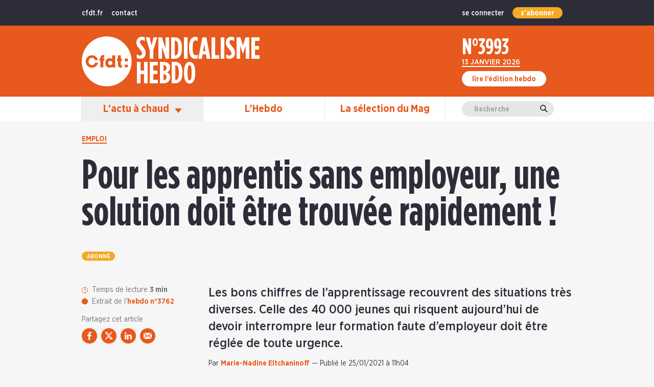

--- FILE ---
content_type: text/html;charset=utf-8
request_url: https://www.syndicalismehebdo.fr/article/pour-les-apprentis-sans-employeur-une-solution-doit-etre-trouvee-rapidement
body_size: 266483
content:
<!DOCTYPE html><html  lang="fr" data-capo=""><head><meta charset="utf-8">
<meta name="viewport" content="width=device-width, initial-scale=1">
<title>Pour les apprentis sans employeur, une solution doit être trouvée rapidement ! - Syndicalisme Hebdo | CFDT</title>
<script src="https://www.googletagservices.com/tag/js/gpt.js" async></script>
<style>*,:after,:before{--tw-border-spacing-x:0;--tw-border-spacing-y:0;--tw-translate-x:0;--tw-translate-y:0;--tw-rotate:0;--tw-skew-x:0;--tw-skew-y:0;--tw-scale-x:1;--tw-scale-y:1;--tw-pan-x: ;--tw-pan-y: ;--tw-pinch-zoom: ;--tw-scroll-snap-strictness:proximity;--tw-gradient-from-position: ;--tw-gradient-via-position: ;--tw-gradient-to-position: ;--tw-ordinal: ;--tw-slashed-zero: ;--tw-numeric-figure: ;--tw-numeric-spacing: ;--tw-numeric-fraction: ;--tw-ring-inset: ;--tw-ring-offset-width:0px;--tw-ring-offset-color:#fff;--tw-ring-color:rgba(59,130,246,.5);--tw-ring-offset-shadow:0 0 #0000;--tw-ring-shadow:0 0 #0000;--tw-shadow:0 0 #0000;--tw-shadow-colored:0 0 #0000;--tw-blur: ;--tw-brightness: ;--tw-contrast: ;--tw-grayscale: ;--tw-hue-rotate: ;--tw-invert: ;--tw-saturate: ;--tw-sepia: ;--tw-drop-shadow: ;--tw-backdrop-blur: ;--tw-backdrop-brightness: ;--tw-backdrop-contrast: ;--tw-backdrop-grayscale: ;--tw-backdrop-hue-rotate: ;--tw-backdrop-invert: ;--tw-backdrop-opacity: ;--tw-backdrop-saturate: ;--tw-backdrop-sepia: ;--tw-contain-size: ;--tw-contain-layout: ;--tw-contain-paint: ;--tw-contain-style: }::backdrop{--tw-border-spacing-x:0;--tw-border-spacing-y:0;--tw-translate-x:0;--tw-translate-y:0;--tw-rotate:0;--tw-skew-x:0;--tw-skew-y:0;--tw-scale-x:1;--tw-scale-y:1;--tw-pan-x: ;--tw-pan-y: ;--tw-pinch-zoom: ;--tw-scroll-snap-strictness:proximity;--tw-gradient-from-position: ;--tw-gradient-via-position: ;--tw-gradient-to-position: ;--tw-ordinal: ;--tw-slashed-zero: ;--tw-numeric-figure: ;--tw-numeric-spacing: ;--tw-numeric-fraction: ;--tw-ring-inset: ;--tw-ring-offset-width:0px;--tw-ring-offset-color:#fff;--tw-ring-color:rgba(59,130,246,.5);--tw-ring-offset-shadow:0 0 #0000;--tw-ring-shadow:0 0 #0000;--tw-shadow:0 0 #0000;--tw-shadow-colored:0 0 #0000;--tw-blur: ;--tw-brightness: ;--tw-contrast: ;--tw-grayscale: ;--tw-hue-rotate: ;--tw-invert: ;--tw-saturate: ;--tw-sepia: ;--tw-drop-shadow: ;--tw-backdrop-blur: ;--tw-backdrop-brightness: ;--tw-backdrop-contrast: ;--tw-backdrop-grayscale: ;--tw-backdrop-hue-rotate: ;--tw-backdrop-invert: ;--tw-backdrop-opacity: ;--tw-backdrop-saturate: ;--tw-backdrop-sepia: ;--tw-contain-size: ;--tw-contain-layout: ;--tw-contain-paint: ;--tw-contain-style: }/*! tailwindcss v3.4.15 | MIT License | https://tailwindcss.com*/*,:after,:before{border:0 solid;box-sizing:border-box}:after,:before{--tw-content:""}:host,html{line-height:1.5;-webkit-text-size-adjust:100%;font-family:ui-sans-serif,system-ui,sans-serif,Apple Color Emoji,Segoe UI Emoji,Segoe UI Symbol,Noto Color Emoji;font-feature-settings:normal;font-variation-settings:normal;-moz-tab-size:4;-o-tab-size:4;tab-size:4;-webkit-tap-highlight-color:transparent}body{line-height:inherit;margin:0}hr{border-top-width:1px;color:inherit;height:0}abbr:where([title]){-webkit-text-decoration:underline dotted;text-decoration:underline dotted}h1,h2,h3,h4,h5,h6{font-size:inherit;font-weight:inherit}a{color:inherit;text-decoration:inherit}b,strong{font-weight:bolder}code,kbd,pre,samp{font-family:ui-monospace,SFMono-Regular,Menlo,Monaco,Consolas,Liberation Mono,Courier New,monospace;font-feature-settings:normal;font-size:1em;font-variation-settings:normal}small{font-size:80%}sub,sup{font-size:75%;line-height:0;position:relative;vertical-align:baseline}sub{bottom:-.25em}sup{top:-.5em}table{border-collapse:collapse;border-color:inherit;text-indent:0}button,input,optgroup,select,textarea{color:inherit;font-family:inherit;font-feature-settings:inherit;font-size:100%;font-variation-settings:inherit;font-weight:inherit;letter-spacing:inherit;line-height:inherit;margin:0;padding:0}button,select{text-transform:none}button,input:where([type=button]),input:where([type=reset]),input:where([type=submit]){-webkit-appearance:button;background-color:transparent;background-image:none}:-moz-focusring{outline:auto}:-moz-ui-invalid{box-shadow:none}progress{vertical-align:baseline}::-webkit-inner-spin-button,::-webkit-outer-spin-button{height:auto}[type=search]{-webkit-appearance:textfield;outline-offset:-2px}::-webkit-search-decoration{-webkit-appearance:none}::-webkit-file-upload-button{-webkit-appearance:button;font:inherit}summary{display:list-item}blockquote,dd,dl,figure,h1,h2,h3,h4,h5,h6,hr,p,pre{margin:0}fieldset{margin:0}fieldset,legend{padding:0}menu,ol,ul{list-style:none;margin:0;padding:0}dialog{padding:0}textarea{resize:vertical}input::-moz-placeholder,textarea::-moz-placeholder{color:#9ca3af;opacity:1}input::placeholder,textarea::placeholder{color:#9ca3af;opacity:1}[role=button],button{cursor:pointer}:disabled{cursor:default}audio,canvas,embed,iframe,img,object,svg,video{display:block;vertical-align:middle}img,video{height:auto;max-width:100%}[hidden]:where(:not([hidden=until-found])){display:none}#main-app .sr-only{height:1px;margin:-1px;overflow:hidden;padding:0;position:absolute;width:1px;clip:rect(0,0,0,0);border-width:0;white-space:nowrap}#main-app .pointer-events-none{pointer-events:none}#main-app .visible{visibility:visible}#main-app .fixed{position:fixed}#main-app .absolute{position:absolute}#main-app .relative{position:relative}#main-app .inset-0{inset:0}#main-app .bottom-0{bottom:0}#main-app .left-0{left:0}#main-app .left-6\/12{left:50%}#main-app .left-7\/12{left:58.333333%}#main-app .right-0{right:0}#main-app .right-16px{right:16px}#main-app .right-\[24px\]{right:24px}#main-app .top-0{top:0}#main-app .top-20px{top:20px}#main-app .top-40px{top:40px}#main-app .top-48px{top:48px}#main-app .top-50{top:50%}#main-app .top-\[24px\]{top:24px}#main-app .z-0{z-index:0}#main-app .z-10{z-index:10}#main-app .z-11{z-index:11}#main-app .z-15{z-index:15}#main-app .z-19{z-index:19}#main-app .z-2{z-index:2}#main-app .z-20{z-index:20}#main-app .z-70{z-index:70}#main-app .z-80{z-index:80}#main-app .z-90{z-index:90}#main-app .col-span-1{grid-column:span 1/span 1}#main-app .col-span-2{grid-column:span 2/span 2}#main-app .col-span-3{grid-column:span 3/span 3}#main-app .col-span-4{grid-column:span 4/span 4}#main-app .col-span-5{grid-column:span 5/span 5}#main-app .col-span-6{grid-column:span 6/span 6}#main-app .col-span-7{grid-column:span 7/span 7}#main-app .col-span-8{grid-column:span 8/span 8}#main-app .col-span-full{grid-column:1/-1}#main-app .col-start-1{grid-column-start:1}#main-app .col-start-2{grid-column-start:2}#main-app .col-start-3{grid-column-start:3}#main-app .col-start-5{grid-column-start:5}#main-app .col-start-6{grid-column-start:6}#main-app .col-start-7{grid-column-start:7}#main-app .col-start-8{grid-column-start:8}#main-app .row-start-2{grid-row-start:2}#main-app .-mx-24px{margin-left:-24px;margin-right:-24px}#main-app .mx-0{margin-left:0;margin-right:0}#main-app .mx-16px{margin-left:16px;margin-right:16px}#main-app .mx-3{margin-left:.75rem;margin-right:.75rem}#main-app .mx-4px{margin-left:4px;margin-right:4px}#main-app .mx-8px{margin-left:8px;margin-right:8px}#main-app .mx-auto{margin-left:auto;margin-right:auto}#main-app .my-34px{margin-bottom:34px;margin-top:34px}#main-app .my-40px{margin-bottom:40px;margin-top:40px}#main-app .\!ml-2{margin-left:.5rem!important}#main-app .-mb-1{margin-bottom:-.25rem}#main-app .-mb-\[4px\]{margin-bottom:-4px}#main-app .mb-0{margin-bottom:0}#main-app .mb-12px{margin-bottom:12px}#main-app .mb-16px{margin-bottom:16px}#main-app .mb-18px{margin-bottom:18px}#main-app .mb-2{margin-bottom:.5rem}#main-app .mb-22px{margin-bottom:22px}#main-app .mb-24px{margin-bottom:24px}#main-app .mb-26px{margin-bottom:26px}#main-app .mb-28px{margin-bottom:28px}#main-app .mb-2px{margin-bottom:2px}#main-app .mb-30px{margin-bottom:30px}#main-app .mb-32px{margin-bottom:32px}#main-app .mb-40px{margin-bottom:40px}#main-app .mb-48px{margin-bottom:48px}#main-app .mb-5{margin-bottom:1.25rem}#main-app .mb-50px{margin-bottom:50px}#main-app .mb-56px{margin-bottom:56px}#main-app .mb-6{margin-bottom:1.5rem}#main-app .mb-8px{margin-bottom:8px}#main-app .ml-1{margin-left:.25rem}#main-app .ml-16px{margin-left:16px}#main-app .ml-2{margin-left:.5rem}#main-app .ml-3{margin-left:.75rem}#main-app .ml-4{margin-left:1rem}#main-app .ml-4px{margin-left:4px}#main-app .ml-8px{margin-left:8px}#main-app .ml-auto{margin-left:auto}#main-app .mr-12px{margin-right:12px}#main-app .mr-16px{margin-right:16px}#main-app .mr-3{margin-right:.75rem}#main-app .mr-4{margin-right:1rem}#main-app .mr-8px{margin-right:8px}#main-app .mt-1{margin-top:.25rem}#main-app .mt-10px{margin-top:10px}#main-app .mt-12px{margin-top:12px}#main-app .mt-14px{margin-top:14px}#main-app .mt-16px{margin-top:16px}#main-app .mt-18px{margin-top:18px}#main-app .mt-2{margin-top:.5rem}#main-app .mt-20px{margin-top:20px}#main-app .mt-24px{margin-top:24px}#main-app .mt-32px{margin-top:32px}#main-app .mt-34px{margin-top:34px}#main-app .mt-36px{margin-top:36px}#main-app .mt-4{margin-top:1rem}#main-app .mt-40px{margin-top:40px}#main-app .mt-48px{margin-top:48px}#main-app .mt-5{margin-top:1.25rem}#main-app .mt-56px{margin-top:56px}#main-app .mt-6{margin-top:1.5rem}#main-app .mt-60px{margin-top:60px}#main-app .mt-64px{margin-top:64px}#main-app .mt-8{margin-top:2rem}#main-app .mt-8px{margin-top:8px}#main-app .mt-auto{margin-top:auto}#main-app .block{display:block}#main-app .inline-block{display:inline-block}#main-app .inline{display:inline}#main-app .flex{display:flex}#main-app .inline-flex{display:inline-flex}#main-app .table{display:table}#main-app .grid{display:grid}#main-app .hidden{display:none}#main-app .h-12px{height:12px}#main-app .h-14px{height:14px}#main-app .h-20px{height:20px}#main-app .h-2px{height:2px}#main-app .h-40px{height:40px}#main-app .h-56px{height:56px}#main-app .h-\[100px\]{height:100px}#main-app .h-auto{height:auto}#main-app .h-full{height:100%}#main-app .h-screen{height:100vh}#main-app .w-10\/12{width:83.333333%}#main-app .w-12px{width:12px}#main-app .w-14px{width:14px}#main-app .w-20px{width:20px}#main-app .w-24px{width:24px}#main-app .w-30px{width:30px}#main-app .w-5\/12{width:41.666667%}#main-app .w-56px{width:56px}#main-app .w-8px{width:8px}#main-app .w-\[100px\]{width:100px}#main-app .w-full{width:100%}#main-app .\!flex-initial{flex:0 1 auto!important}#main-app .flex-auto-0{flex:0 0 auto}#main-app .flex-none{flex:none}#main-app .flex-shrink-0{flex-shrink:0}#main-app .border-collapse{border-collapse:collapse}#main-app .-translate-x-1\/2{--tw-translate-x:-50%}#main-app .-translate-x-1\/2,#main-app .-translate-y-1\/2{transform:translate(var(--tw-translate-x),var(--tw-translate-y)) rotate(var(--tw-rotate)) skewX(var(--tw-skew-x)) skewY(var(--tw-skew-y)) scaleX(var(--tw-scale-x)) scaleY(var(--tw-scale-y))}#main-app .-translate-y-1\/2{--tw-translate-y:-50%}#main-app .-translate-y-2{--tw-translate-y:-0.5rem}#main-app .-translate-y-2,#main-app .rotate-180{transform:translate(var(--tw-translate-x),var(--tw-translate-y)) rotate(var(--tw-rotate)) skewX(var(--tw-skew-x)) skewY(var(--tw-skew-y)) scaleX(var(--tw-scale-x)) scaleY(var(--tw-scale-y))}#main-app .rotate-180{--tw-rotate:180deg}#main-app .transform{transform:translate(var(--tw-translate-x),var(--tw-translate-y)) rotate(var(--tw-rotate)) skewX(var(--tw-skew-x)) skewY(var(--tw-skew-y)) scaleX(var(--tw-scale-x)) scaleY(var(--tw-scale-y))}#main-app .cursor-pointer{cursor:pointer}#main-app .resize{resize:both}#main-app .grid-cols-3{grid-template-columns:repeat(3,minmax(0,1fr))}#main-app .grid-cols-4{grid-template-columns:repeat(4,minmax(0,1fr))}#main-app .grid-cols-6{grid-template-columns:repeat(6,minmax(0,1fr))}#main-app .flex-col{flex-direction:column}#main-app .\!items-start{align-items:flex-start!important}#main-app .items-start{align-items:flex-start}#main-app .items-end{align-items:flex-end}#main-app .items-center{align-items:center}#main-app .\!items-stretch{align-items:stretch!important}#main-app .items-stretch{align-items:stretch}#main-app .justify-end{justify-content:flex-end}#main-app .justify-center{justify-content:center}#main-app .justify-between{justify-content:space-between}#main-app .justify-around{justify-content:space-around}#main-app .gap-16px{gap:16px}#main-app .gap-32px{gap:32px}#main-app .gap-y-6{row-gap:1.5rem}#main-app .overflow-hidden{overflow:hidden}#main-app .overflow-x-auto{overflow-x:auto}#main-app .overflow-x-hidden{overflow-x:hidden}#main-app .truncate{overflow:hidden;text-overflow:ellipsis;white-space:nowrap}#main-app .whitespace-pre-wrap{white-space:pre-wrap}#main-app .text-nowrap{text-wrap:nowrap}#main-app .break-words{overflow-wrap:break-word}#main-app .rounded-20{border-radius:20px}#main-app .rounded-full{border-radius:9999px}#main-app .rounded-b-20{border-bottom-left-radius:20px;border-bottom-right-radius:20px}#main-app .border-2{border-width:2px}#main-app .border-b-2{border-bottom-width:2px}#main-app .border-b-3{border-bottom-width:3px}#main-app .border-t-2{border-top-width:2px}#main-app .border-t-6{border-top-width:6px}#main-app .border-solid{border-style:solid}#main-app .border-black-light{--tw-border-opacity:1;border-color:rgb(45 45 58/var(--tw-border-opacity,1))}#main-app .border-grey-100{--tw-border-opacity:1;border-color:rgb(230 230 230/var(--tw-border-opacity,1))}#main-app .border-orange{--tw-border-opacity:1;border-color:rgb(231 89 28/var(--tw-border-opacity,1))}#main-app .border-red{--tw-border-opacity:1;border-color:rgb(231 28 28/var(--tw-border-opacity,1))}#main-app .border-white{--tw-border-opacity:1;border-color:rgb(255 255 255/var(--tw-border-opacity,1))}#main-app .\!bg-grey-100{--tw-bg-opacity:1!important;background-color:rgb(230 230 230/var(--tw-bg-opacity,1))!important}#main-app .bg-black-light{--tw-bg-opacity:1;background-color:rgb(45 45 58/var(--tw-bg-opacity,1))}#main-app .bg-gold{--tw-bg-opacity:1;background-color:rgb(246 169 36/var(--tw-bg-opacity,1))}#main-app .bg-grey-0{--tw-bg-opacity:1;background-color:rgb(246 246 246/var(--tw-bg-opacity,1))}#main-app .bg-grey-100{--tw-bg-opacity:1;background-color:rgb(230 230 230/var(--tw-bg-opacity,1))}#main-app .bg-grey-150{--tw-bg-opacity:1;background-color:rgb(223 231 236/var(--tw-bg-opacity,1))}#main-app .bg-orange{--tw-bg-opacity:1;background-color:rgb(231 89 28/var(--tw-bg-opacity,1))}#main-app .bg-white{--tw-bg-opacity:1;background-color:rgb(255 255 255/var(--tw-bg-opacity,1))}#main-app .bg-opacity-20{--tw-bg-opacity:0.20}#main-app .bg-opacity-60{--tw-bg-opacity:0.60}#main-app .bg-opacity-90{--tw-bg-opacity:0.9}#main-app .bg-gradient-to-t{background-image:linear-gradient(to top,var(--tw-gradient-stops))}#main-app .from-grey-0{--tw-gradient-from:#f6f6f6 var(--tw-gradient-from-position);--tw-gradient-to:hsla(0,0%,96%,0) var(--tw-gradient-to-position);--tw-gradient-stops:var(--tw-gradient-from),var(--tw-gradient-to)}#main-app .p-10{padding:2.5rem}#main-app .p-16px{padding:16px}#main-app .p-24px{padding:24px}#main-app .p-28px{padding:28px}#main-app .p-4{padding:1rem}#main-app .p-8{padding:2rem}#main-app .\!py-24px{padding-bottom:24px!important;padding-top:24px!important}#main-app .\!py-26px{padding-bottom:26px!important;padding-top:26px!important}#main-app .\!py-32px{padding-bottom:32px!important;padding-top:32px!important}#main-app .\!py-4{padding-bottom:1rem!important;padding-top:1rem!important}#main-app .\!py-48px{padding-bottom:48px!important;padding-top:48px!important}#main-app .px-0{padding-left:0;padding-right:0}#main-app .px-12px{padding-left:12px;padding-right:12px}#main-app .px-16px{padding-left:16px;padding-right:16px}#main-app .px-24px{padding-left:24px;padding-right:24px}#main-app .px-3{padding-left:.75rem;padding-right:.75rem}#main-app .px-32px{padding-left:32px;padding-right:32px}#main-app .px-5{padding-left:1.25rem;padding-right:1.25rem}#main-app .px-\[32px\]{padding-left:32px;padding-right:32px}#main-app .py-0{padding-bottom:0;padding-top:0}#main-app .py-10px{padding-bottom:10px;padding-top:10px}#main-app .py-14px{padding-bottom:14px;padding-top:14px}#main-app .py-20{padding-bottom:5rem;padding-top:5rem}#main-app .py-20px{padding-bottom:20px;padding-top:20px}#main-app .py-24px{padding-bottom:24px;padding-top:24px}#main-app .py-3{padding-bottom:.75rem;padding-top:.75rem}#main-app .py-4{padding-bottom:1rem;padding-top:1rem}#main-app .py-40px{padding-bottom:40px;padding-top:40px}#main-app .py-5px{padding-bottom:5px;padding-top:5px}#main-app .py-6px{padding-bottom:6px;padding-top:6px}#main-app .py-\[64px\]{padding-bottom:64px;padding-top:64px}#main-app .\!pb-48px{padding-bottom:48px!important}#main-app .\!pb-56px{padding-bottom:56px!important}#main-app .\!pt-26px{padding-top:26px!important}#main-app .\!pt-32px{padding-top:32px!important}#main-app .pb-10px{padding-bottom:10px}#main-app .pb-12px{padding-bottom:12px}#main-app .pb-3{padding-bottom:.75rem}#main-app .pb-32px{padding-bottom:32px}#main-app .pb-48px{padding-bottom:48px}#main-app .pb-52px{padding-bottom:52px}#main-app .pb-56px{padding-bottom:56px}#main-app .pb-5px{padding-bottom:5px}#main-app .pb-6{padding-bottom:1.5rem}#main-app .pb-8px{padding-bottom:8px}#main-app .pl-20px{padding-left:20px}#main-app .pr-16px{padding-right:16px}#main-app .pt-0{padding-top:0}#main-app .pt-12px{padding-top:12px}#main-app .pt-16px{padding-top:16px}#main-app .pt-22px{padding-top:22px}#main-app .pt-24px{padding-top:24px}#main-app .pt-2px{padding-top:2px}#main-app .pt-3{padding-top:.75rem}#main-app .pt-32px{padding-top:32px}#main-app .pt-34px{padding-top:34px}#main-app .pt-40px{padding-top:40px}#main-app .pt-48px{padding-top:48px}#main-app .pt-60px{padding-top:60px}#main-app .pt-6px{padding-top:6px}#main-app .text-left{text-align:left}#main-app .text-center{text-align:center}#main-app .text-right{text-align:right}#main-app .align-middle{vertical-align:middle}#main-app .font-gotham-condensed-bold{font-family:gotham-condensed-bold}#main-app .font-gotham-narrow-black{font-family:gotham-narrow-black}#main-app .font-gotham-narrow-medium{font-family:gotham-narrow-medium}#main-app .\!text-24{font-size:1.5rem!important}#main-app .text-12{font-size:.75rem}#main-app .text-14{font-size:.875rem}#main-app .text-15{font-size:.9375rem}#main-app .text-16{font-size:1rem}#main-app .text-18{font-size:1.125rem}#main-app .text-20{font-size:1.25rem}#main-app .text-22{font-size:1.375rem}#main-app .text-24{font-size:1.5rem}#main-app .text-26{font-size:1.625rem}#main-app .text-28{font-size:1.75rem}#main-app .text-30{font-size:1.875rem}#main-app .text-32{font-size:2rem}#main-app .text-34{font-size:2.125rem}#main-app .text-38{font-size:2.375rem}#main-app .text-40{font-size:2.5rem}#main-app .text-44{font-size:2.75rem}#main-app .text-48{font-size:3rem}#main-app .text-52{font-size:3.25rem}#main-app .uppercase{text-transform:uppercase}#main-app .lowercase{text-transform:lowercase}#main-app .capitalize{text-transform:capitalize}#main-app .leading-compact{line-height:.9}#main-app .leading-compressed{line-height:.8}#main-app .leading-loose{line-height:2}#main-app .leading-none{line-height:1}#main-app .leading-normal{line-height:1.5}#main-app .leading-relaxed{line-height:1.625}#main-app .leading-snug{line-height:1.375}#main-app .leading-tight{line-height:1.25}#main-app .tracking-wide{letter-spacing:.025em}#main-app .\!text-white{--tw-text-opacity:1!important;color:rgb(255 255 255/var(--tw-text-opacity,1))!important}#main-app .text-black-light{--tw-text-opacity:1;color:rgb(45 45 58/var(--tw-text-opacity,1))}#main-app .text-grey-200{--tw-text-opacity:1;color:rgb(164 164 168/var(--tw-text-opacity,1))}#main-app .text-grey-400{--tw-text-opacity:1;color:rgb(107 107 119/var(--tw-text-opacity,1))}#main-app .text-orange{--tw-text-opacity:1;color:rgb(231 89 28/var(--tw-text-opacity,1))}#main-app .text-red{--tw-text-opacity:1;color:rgb(231 28 28/var(--tw-text-opacity,1))}#main-app .text-white{--tw-text-opacity:1;color:rgb(255 255 255/var(--tw-text-opacity,1))}#main-app .underline{text-decoration-line:underline}#main-app .placeholder-grey-200::-moz-placeholder{--tw-placeholder-opacity:1;color:rgb(164 164 168/var(--tw-placeholder-opacity,1))}#main-app .placeholder-grey-200::placeholder{--tw-placeholder-opacity:1;color:rgb(164 164 168/var(--tw-placeholder-opacity,1))}#main-app .opacity-0{opacity:0}#main-app .opacity-100{opacity:1}#main-app .opacity-60{opacity:.6}#main-app .opacity-80{opacity:.8}#main-app .filter{filter:var(--tw-blur) var(--tw-brightness) var(--tw-contrast) var(--tw-grayscale) var(--tw-hue-rotate) var(--tw-invert) var(--tw-saturate) var(--tw-sepia) var(--tw-drop-shadow)}#main-app .transition{transition-duration:.15s;transition-property:color,background-color,border-color,text-decoration-color,fill,stroke,opacity,box-shadow,transform,filter,-webkit-backdrop-filter;transition-property:color,background-color,border-color,text-decoration-color,fill,stroke,opacity,box-shadow,transform,filter,backdrop-filter;transition-property:color,background-color,border-color,text-decoration-color,fill,stroke,opacity,box-shadow,transform,filter,backdrop-filter,-webkit-backdrop-filter;transition-timing-function:cubic-bezier(.4,0,.2,1)}#main-app .transition-all{transition-duration:.15s;transition-property:all;transition-timing-function:cubic-bezier(.4,0,.2,1)}#main-app .transition-opacity{transition-duration:.15s;transition-property:opacity;transition-timing-function:cubic-bezier(.4,0,.2,1)}#main-app .duration-1000{transition-duration:1s}#main-app .duration-300{transition-duration:.3s}#main-app .duration-500{transition-duration:.5s}#main-app .ease-in{transition-timing-function:cubic-bezier(.4,0,1,1)}#main-app .ease-in-out{transition-timing-function:cubic-bezier(.4,0,.2,1)}#main-app .ease-out{transition-timing-function:cubic-bezier(0,0,.2,1)}#main-app .first\:mt-0:first-child{margin-top:0}#main-app .hover\:bg-black-light:hover{--tw-bg-opacity:1;background-color:rgb(45 45 58/var(--tw-bg-opacity,1))}#main-app .hover\:text-orange-active:hover{--tw-text-opacity:1;color:rgb(255 77 0/var(--tw-text-opacity,1))}#main-app .hover\:text-white:hover{--tw-text-opacity:1;color:rgb(255 255 255/var(--tw-text-opacity,1))}#main-app .hover\:text-opacity-80:hover{--tw-text-opacity:0.80}@media (min-width:365px){#main-app .xs\:mt-18{margin-top:4.5rem}#main-app .xs\:px-6{padding-left:1.5rem;padding-right:1.5rem}#main-app .xs\:pb-5px{padding-bottom:5px}#main-app .xs\:pt-6px{padding-top:6px}#main-app .xs\:text-60{font-size:3.75rem}}@media (min-width:768px){#main-app .md\:-top-20px{top:-20px}#main-app .md\:left-4\/12{left:33.333333%}#main-app .md\:col-span-2{grid-column:span 2/span 2}#main-app .md\:col-span-3{grid-column:span 3/span 3}#main-app .md\:col-span-4{grid-column:span 4/span 4}#main-app .md\:col-span-5{grid-column:span 5/span 5}#main-app .md\:col-span-6{grid-column:span 6/span 6}#main-app .md\:col-span-7{grid-column:span 7/span 7}#main-app .md\:col-span-8{grid-column:span 8/span 8}#main-app .md\:col-start-1{grid-column-start:1}#main-app .md\:col-start-2{grid-column-start:2}#main-app .md\:col-start-3{grid-column-start:3}#main-app .md\:col-start-5{grid-column-start:5}#main-app .md\:col-start-6{grid-column-start:6}#main-app .md\:col-start-7{grid-column-start:7}#main-app .md\:col-end-9{grid-column-end:9}#main-app .md\:mx-0{margin-left:0;margin-right:0}#main-app .md\:mb-0{margin-bottom:0}#main-app .md\:mb-40px{margin-bottom:40px}#main-app .md\:mb-56px{margin-bottom:56px}#main-app .md\:ml-16px{margin-left:16px}#main-app .md\:ml-24px{margin-left:24px}#main-app .md\:ml-8{margin-left:2rem}#main-app .md\:ml-80px{margin-left:80px}#main-app .md\:mr-8{margin-right:2rem}#main-app .md\:mt-0{margin-top:0}#main-app .md\:mt-16px{margin-top:16px}#main-app .md\:mt-24px{margin-top:24px}#main-app .md\:mt-32px{margin-top:32px}#main-app .md\:mt-40px{margin-top:40px}#main-app .md\:mt-48px{margin-top:48px}#main-app .md\:mt-56px{margin-top:56px}#main-app .md\:mt-8px{margin-top:8px}#main-app .md\:block{display:block}#main-app .md\:flex{display:flex}#main-app .md\:grid{display:grid}#main-app .md\:hidden{display:none}#main-app .md\:h-full{height:100%}#main-app .md\:w-3\/8{width:37.5%}#main-app .md\:w-auto{width:auto}#main-app .md\:w-full{width:100%}#main-app .md\:grid-cols-2{grid-template-columns:repeat(2,minmax(0,1fr))}#main-app .md\:grid-cols-3{grid-template-columns:repeat(3,minmax(0,1fr))}#main-app .md\:grid-cols-7{grid-template-columns:repeat(7,minmax(0,1fr))}#main-app .md\:flex-row{flex-direction:row}#main-app .md\:flex-col{flex-direction:column}#main-app .md\:items-start{align-items:flex-start}#main-app .md\:items-end{align-items:flex-end}#main-app .md\:items-center{align-items:center}#main-app .md\:justify-center{justify-content:center}#main-app .md\:justify-between{justify-content:space-between}#main-app .md\:gap-24px{gap:24px}#main-app .md\:gap-32px{gap:32px}#main-app .md\:gap-y-\[32px\]{row-gap:32px}#main-app .md\:p-16px{padding:16px}#main-app .md\:px-0{padding-left:0;padding-right:0}#main-app .md\:px-12{padding-left:3rem;padding-right:3rem}#main-app .md\:px-32px{padding-left:32px;padding-right:32px}#main-app .md\:py-24px{padding-bottom:24px;padding-top:24px}#main-app .md\:py-32px{padding-bottom:32px;padding-top:32px}#main-app .md\:\!pb-64px{padding-bottom:64px!important}#main-app .md\:\!pt-40px{padding-top:40px!important}#main-app .md\:pb-24px{padding-bottom:24px}#main-app .md\:pb-64px{padding-bottom:64px}#main-app .md\:pt-16px{padding-top:16px}#main-app .md\:pt-40px{padding-top:40px}#main-app .md\:text-left{text-align:left}#main-app .md\:\!text-32{font-size:2rem!important}#main-app .md\:text-14{font-size:.875rem}#main-app .md\:text-16{font-size:1rem}#main-app .md\:text-18{font-size:1.125rem}#main-app .md\:text-24{font-size:1.5rem}#main-app .md\:text-26{font-size:1.625rem}#main-app .md\:text-32{font-size:2rem}#main-app .md\:text-40{font-size:2.5rem}#main-app .md\:text-80{font-size:5rem}#main-app .md\:leading-tight{line-height:1.25}}@media (min-width:1024px){#main-app .lg\:static{position:static}#main-app .lg\:left-38px{left:38px}#main-app .lg\:top-5\/12{top:41.666667%}#main-app .lg\:col-span-2{grid-column:span 2/span 2}#main-app .lg\:col-span-3{grid-column:span 3/span 3}#main-app .lg\:col-span-5{grid-column:span 5/span 5}#main-app .lg\:col-span-6{grid-column:span 6/span 6}#main-app .lg\:col-span-7{grid-column:span 7/span 7}#main-app .lg\:col-start-1{grid-column-start:1}#main-app .lg\:col-start-2{grid-column-start:2}#main-app .lg\:col-start-3{grid-column-start:3}#main-app .lg\:col-start-4{grid-column-start:4}#main-app .lg\:col-start-5{grid-column-start:5}#main-app .lg\:col-start-7{grid-column-start:7}#main-app .lg\:col-end-8{grid-column-end:8}#main-app .lg\:col-end-9{grid-column-end:9}#main-app .lg\:row-auto{grid-row:auto}#main-app .lg\:row-span-1{grid-row:span 1/span 1}#main-app .lg\:row-span-2{grid-row:span 2/span 2}#main-app .lg\:row-span-3{grid-row:span 3/span 3}#main-app .lg\:mb-24px{margin-bottom:24px}#main-app .lg\:mb-32px{margin-bottom:32px}#main-app .lg\:mr-8px{margin-right:8px}#main-app .lg\:mr-auto{margin-right:auto}#main-app .lg\:mt-0{margin-top:0}#main-app .lg\:mt-2{margin-top:.5rem}#main-app .lg\:mt-32px{margin-top:32px}#main-app .lg\:mt-4{margin-top:1rem}#main-app .lg\:mt-auto{margin-top:auto}#main-app .lg\:block{display:block}#main-app .lg\:inline-block{display:inline-block}#main-app .lg\:flex{display:flex}#main-app .lg\:hidden{display:none}#main-app .lg\:h-\[75px\]{height:75px}#main-app .lg\:w-\[75px\]{width:75px}#main-app .lg\:w-full{width:100%}#main-app .lg\:grid-cols-3{grid-template-columns:repeat(3,minmax(0,1fr))}#main-app .lg\:grid-cols-6{grid-template-columns:repeat(6,minmax(0,1fr))}#main-app .lg\:grid-cols-8{grid-template-columns:repeat(8,minmax(0,1fr))}#main-app .lg\:grid-rows-3{grid-template-rows:repeat(3,minmax(0,1fr))}#main-app .lg\:flex-row{flex-direction:row}#main-app .lg\:flex-col{flex-direction:column}#main-app .lg\:justify-center{justify-content:center}#main-app .lg\:gap-8{gap:2rem}#main-app .lg\:bg-transparent{background-color:transparent}#main-app .lg\:p-52px{padding:52px}#main-app .lg\:px-0{padding-left:0;padding-right:0}#main-app .lg\:py-20px{padding-bottom:20px;padding-top:20px}#main-app .lg\:font-gotham-narrow-bold{font-family:gotham-narrow-bold}#main-app .lg\:text-32{font-size:2rem}#main-app .lg\:text-75{font-size:4.6875rem}}@media print{#main-app .print\:static{position:static}#main-app .print\:col-span-3{grid-column:span 3/span 3}#main-app .print\:col-span-4{grid-column:span 4/span 4}#main-app .print\:col-span-5{grid-column:span 5/span 5}#main-app .print\:col-span-8{grid-column:span 8/span 8}#main-app .print\:col-start-1{grid-column-start:1}#main-app .print\:col-start-6{grid-column-start:6}#main-app .print\:block{display:block}#main-app .print\:hidden{display:none}#main-app .print\:max-w-490px{max-width:490px}#main-app .print\:flex-1{flex:1 1 0%}#main-app .print\:self-start{align-self:flex-start}#main-app .print\:bg-transparent{background-color:transparent}#main-app .print\:bg-white{--tw-bg-opacity:1;background-color:rgb(255 255 255/var(--tw-bg-opacity,1))}#main-app .print\:fill-orange{fill:#e7591c}#main-app .print\:fill-white{fill:#fff}#main-app .print\:pt-56px{padding-top:56px}#main-app .print\:text-right{text-align:right}#main-app .print\:text-22{font-size:1.375rem}#main-app .print\:text-90{font-size:5.625rem}#main-app .print\:leading-compressed{line-height:.8}#main-app .print\:text-black-light{--tw-text-opacity:1;color:rgb(45 45 58/var(--tw-text-opacity,1))}#main-app .print\:text-orange{--tw-text-opacity:1;color:rgb(231 89 28/var(--tw-text-opacity,1))}}</style>
<style>.c-container{margin-left:auto;margin-right:auto;padding:0 24px}@media (min-width:768px){.c-container{max-width:712px;padding:0}}@media (min-width:1024px){.c-container{max-width:960px}}@media print{.c-container{max-width:712px}}.c-container.c-container--small{margin-left:auto;margin-right:auto;padding:0 24px}@media (min-width:768px){.c-container.c-container--small{max-width:600px;padding:0}}@media (min-width:1024px){.c-container.c-container--small{max-width:600px}}.c-grid{align-items:center;display:flex;justify-content:space-between}@media (min-width:768px){.c-grid{-moz-column-gap:24px;column-gap:24px;display:grid;grid-template-columns:repeat(8,minmax(0,1fr))}}@media (min-width:1024px){.c-grid{-moz-column-gap:2rem;column-gap:2rem}}.c-grid-mobile{-moz-column-gap:16px;column-gap:16px;display:grid;grid-template-columns:repeat(4,minmax(0,1fr))}@media (min-width:768px){.c-grid-mobile{-moz-column-gap:24px;column-gap:24px;display:grid;grid-template-columns:repeat(8,minmax(0,1fr))}}@media (min-width:1024px){.c-grid-mobile{-moz-column-gap:2rem;column-gap:2rem}}.gap-32px{-moz-column-gap:16px;column-gap:16px}@media (min-width:768px){.gap-32px{-moz-column-gap:24px;column-gap:24px}}@media (min-width:1024px){.gap-32px{-moz-column-gap:2rem;column-gap:2rem}}.-rotate-135{--tw-rotate:-135deg!important}.gotham-condensed-bold{font-family:gotham-condensed-bold}.gotham-narrow-book{font-family:gotham-narrow-book}.gotham-narrow-medium{font-family:gotham-narrow-medium}.gotham-narrow-bold{font-family:gotham-narrow-bold}.gotham-narrow-black{font-family:gotham-narrow-black}.pt-serif-regular{font-family:"PT Serif"}.pt-serif-bold,.pt-serif-bold-italic{font-family:"PT Serif";font-weight:700}.pt-serif-bold-italic,.pt-serif-italic{font-style:italic}.pt-serif-italic{font-family:"PT Serif"}.p-style{font-size:1.25rem;line-height:1.375;--tw-text-opacity:1;color:rgb(45 45 58/var(--tw-text-opacity,1))}@media (min-width:768px){.p-style{font-size:1.375rem;line-height:1.375}}.p-style+*{margin-top:32px}.p-style-framed{font-family:gotham-narrow-medium;font-size:1.125rem;line-height:1.375}.h2-style,.p-style-framed{--tw-text-opacity:1;color:rgb(45 45 58/var(--tw-text-opacity,1))}.h2-style{font-family:gotham-narrow-bold;font-size:1.375rem;line-height:1;margin-bottom:16px}@media (min-width:768px){.h2-style{font-size:1.5rem}}.h2-style-framed{font-family:gotham-narrow-bold;font-size:1rem;margin-bottom:4px;text-transform:uppercase}.fade-enter-from,.fade-leave-to{opacity:0}img{-webkit-print-color-adjust:exact}html{background-color:#f6f6f6}[style*="--aspect-ratio"]>:first-child{width:100%}[style*="--aspect-ratio"]>img{height:auto}@supports (--custom:property){[style*="--aspect-ratio"]{position:relative}[style*="--aspect-ratio"]:before{content:"";display:block;padding-bottom:calc(100%/(var(--aspect-ratio)))}[style*="--aspect-ratio"]>:first-child{height:100%;left:0;position:absolute;top:0}}.is-ie .ie-flex{display:flex!important}.gpt-ads iframe{margin:auto}.link{display:inline-block;font-family:gotham-narrow-medium;font-size:16px;line-height:32px;padding-top:2px;--tw-text-opacity:1;color:rgb(255 255 255/var(--tw-text-opacity,1));text-decoration-line:none;transition-duration:.3s;transition-property:color,background-color,border-color,text-decoration-color,fill,stroke,opacity,box-shadow,transform,filter,-webkit-backdrop-filter;transition-property:color,background-color,border-color,text-decoration-color,fill,stroke,opacity,box-shadow,transform,filter,backdrop-filter;transition-property:color,background-color,border-color,text-decoration-color,fill,stroke,opacity,box-shadow,transform,filter,backdrop-filter,-webkit-backdrop-filter;transition-timing-function:cubic-bezier(.4,0,.2,1)}@media (min-width:365px){.link{font-size:18px;line-height:44px;padding-top:2px}}@media (min-width:1024px){.link{font-size:14px;line-height:38px;padding-top:2px}}.link-s{font-size:18px;line-height:28px}@media (min-width:1024px){.link-s{font-size:14px;line-height:28px;padding-top:2px}.link-lg{font-size:18px;line-height:44px}}.link-xs{font-size:14px;line-height:20px}.link-highlighted{padding:4px 4px 1px;--tw-bg-opacity:1;background-color:rgb(231 89 28/var(--tw-bg-opacity,1));font-family:gotham-narrow-bold;font-size:.875rem;text-transform:uppercase;--tw-text-opacity:1;color:rgb(255 255 255/var(--tw-text-opacity,1))}.link-highlighted:hover{--tw-bg-opacity:1;background-color:rgb(255 77 0/var(--tw-bg-opacity,1))}.link-uppercase{border-bottom-width:2px;border-style:solid;--tw-border-opacity:1;border-color:rgb(231 89 28/var(--tw-border-opacity,1));font-family:gotham-narrow-bold;font-size:1rem;line-height:1;text-transform:uppercase;--tw-text-opacity:1;color:rgb(231 89 28/var(--tw-text-opacity,1))}.link-uppercase:hover{--tw-border-opacity:1;border-color:rgb(255 77 0/var(--tw-border-opacity,1));--tw-text-opacity:1;color:rgb(255 77 0/var(--tw-text-opacity,1))}.link-underline-orange{border-bottom-width:2px;border-style:solid;--tw-border-opacity:1;border-color:rgb(231 89 28/var(--tw-border-opacity,1));--tw-text-opacity:1;color:rgb(231 89 28/var(--tw-text-opacity,1))}.link-underline-orange:hover{--tw-border-opacity:1;border-color:rgb(255 77 0/var(--tw-border-opacity,1));--tw-text-opacity:1;color:rgb(255 77 0/var(--tw-text-opacity,1))}.link-underline-red{border-bottom-width:2px;border-style:solid;--tw-border-opacity:1;border-color:rgb(231 28 28/var(--tw-border-opacity,1));--tw-text-opacity:1;color:rgb(231 28 28/var(--tw-text-opacity,1))}.link-underline-black{--tw-text-opacity:1;border-bottom:1px solid #2d2d3a;color:rgb(45 45 58/var(--tw-text-opacity,1))}.link-underline-black:hover{--tw-text-opacity:1;border-bottom:1px solid #000;color:rgb(0 0 0/var(--tw-text-opacity,1))}.link-rounded{border-radius:9999px;font-family:gotham-narrow-bold;padding-left:2.5rem;padding-right:2.5rem;text-align:center}@media (min-width:365px){.link-rounded{padding-left:3.75rem;padding-right:3.75rem}}.link-rounded.link-s{min-width:144px;padding-left:1.25rem;padding-right:1.25rem}.link-rounded.link-xs{padding-left:1rem;padding-right:1rem}.link-rounded-white{--tw-bg-opacity:1;background-color:rgb(255 255 255/var(--tw-bg-opacity,1));--tw-text-opacity:1;border-radius:9999px;color:rgb(231 89 28/var(--tw-text-opacity,1));font-family:gotham-narrow-bold;padding-left:2.5rem;padding-right:2.5rem;text-align:center}@media (min-width:365px){.link-rounded-white{padding-left:3.75rem;padding-right:3.75rem}}.link-rounded-white.link-s{min-width:144px;padding-left:1.25rem;padding-right:1.25rem}.link-rounded-white.link-xs{padding-left:1rem;padding-right:1rem}.link-rounded-white.focus-visible,.link-rounded-white:hover{--tw-bg-opacity:1;background-color:rgb(255 77 0/var(--tw-bg-opacity,1));--tw-text-opacity:1;color:rgb(255 255 255/var(--tw-text-opacity,1))}.link-rounded-orange{--tw-bg-opacity:1;background-color:rgb(231 89 28/var(--tw-bg-opacity,1));--tw-text-opacity:1;border-radius:9999px;color:rgb(255 255 255/var(--tw-text-opacity,1));font-family:gotham-narrow-bold;padding-left:2.5rem;padding-right:2.5rem;text-align:center}@media (min-width:365px){.link-rounded-orange{padding-left:3.75rem;padding-right:3.75rem}}.link-rounded-orange.link-s{min-width:144px;padding-left:1.25rem;padding-right:1.25rem}.link-rounded-orange.link-xs{padding-left:1rem;padding-right:1rem}.link-rounded-orange.focus-visible,.link-rounded-orange:hover{--tw-bg-opacity:1;background-color:rgb(255 77 0/var(--tw-bg-opacity,1))}.link-rounded-gold{--tw-bg-opacity:1;background-color:rgb(246 169 36/var(--tw-bg-opacity,1));--tw-text-opacity:1;border-radius:9999px;color:rgb(255 255 255/var(--tw-text-opacity,1));font-family:gotham-narrow-bold;padding-left:2.5rem;padding-right:2.5rem;text-align:center}@media (min-width:365px){.link-rounded-gold{padding-left:3.75rem;padding-right:3.75rem}}.link-rounded-gold.link-s{min-width:144px;padding-left:1.25rem;padding-right:1.25rem}.link-rounded-gold.link-xs{padding-left:1rem;padding-right:1rem}.link-rounded-gold.focus-visible,.link-rounded-gold:hover{--tw-bg-opacity:1;background-color:rgb(255 187 0/var(--tw-bg-opacity,1))}.link-rounded-grey{--tw-bg-opacity:1;background-color:rgb(230 230 230/var(--tw-bg-opacity,1));--tw-text-opacity:1;border-radius:9999px;color:rgb(45 45 58/var(--tw-text-opacity,1));font-family:gotham-narrow-bold;padding-left:2.5rem;padding-right:2.5rem;text-align:center}@media (min-width:365px){.link-rounded-grey{padding-left:3.75rem;padding-right:3.75rem}}.link-rounded-grey.link-s{min-width:144px;padding-left:1.25rem;padding-right:1.25rem}.link-rounded-grey.link-xs{padding-left:1rem;padding-right:1rem}.link-rounded-dark,.link-rounded-grey.focus-visible,.link-rounded-grey:hover{--tw-bg-opacity:1;background-color:rgb(45 45 58/var(--tw-bg-opacity,1));--tw-text-opacity:1;color:rgb(255 255 255/var(--tw-text-opacity,1))}.link-rounded-dark{border-radius:9999px;font-family:gotham-narrow-bold;padding-left:2.5rem;padding-right:2.5rem;text-align:center}@media (min-width:365px){.link-rounded-dark{padding-left:3.75rem;padding-right:3.75rem}}.link-rounded-dark.link-s{min-width:144px;padding-left:1.25rem;padding-right:1.25rem}.link-rounded-dark.link-xs{padding-left:1rem;padding-right:1rem}.link-rounded-dark.focus-visible,.link-rounded-dark:hover{--tw-bg-opacity:1;background-color:rgb(230 230 230/var(--tw-bg-opacity,1));--tw-text-opacity:1;color:rgb(45 45 58/var(--tw-text-opacity,1))}.link-subscriber{--tw-bg-opacity:1;background-color:rgb(246 169 36/var(--tw-bg-opacity,1));display:inline-block;font-family:gotham-narrow-medium;font-size:.6875rem!important;font-size:16px;line-height:1.5;line-height:32px;padding-top:2px;text-transform:uppercase;--tw-text-opacity:1;color:rgb(255 255 255/var(--tw-text-opacity,1));text-decoration-line:none;transition-duration:.3s;transition-property:color,background-color,border-color,text-decoration-color,fill,stroke,opacity,box-shadow,transform,filter,-webkit-backdrop-filter;transition-property:color,background-color,border-color,text-decoration-color,fill,stroke,opacity,box-shadow,transform,filter,backdrop-filter;transition-property:color,background-color,border-color,text-decoration-color,fill,stroke,opacity,box-shadow,transform,filter,backdrop-filter,-webkit-backdrop-filter;transition-timing-function:cubic-bezier(.4,0,.2,1)}@media (min-width:365px){.link-subscriber{font-size:18px;line-height:44px;padding-top:2px}}@media (min-width:1024px){.link-subscriber{font-size:14px;line-height:38px;padding-top:2px}}.link-subscriber{border-radius:9999px;font-family:gotham-narrow-bold;font-size:14px;line-height:20px;padding-left:2.5rem;padding-right:2.5rem;text-align:center}@media (min-width:365px){.link-subscriber{padding-left:3.75rem;padding-right:3.75rem}}.link-subscriber.link-s{min-width:144px;padding-left:1.25rem;padding-right:1.25rem}.link-rounded.link-subscriber,.link-subscriber.link-xs{padding-left:1rem;padding-right:1rem}.link-subscriber{line-height:16.5px;padding:2px 10px 0}.link-subscriber.focus-visible,.link-subscriber:hover{--tw-bg-opacity:1;background-color:rgb(255 187 0/var(--tw-bg-opacity,1))}@media print{.link-subscriber{display:none}}.link-star circle,.link-star path{transition-duration:.3s;transition-property:color,background-color,border-color,text-decoration-color,fill,stroke,opacity,box-shadow,transform,filter,-webkit-backdrop-filter;transition-property:color,background-color,border-color,text-decoration-color,fill,stroke,opacity,box-shadow,transform,filter,backdrop-filter;transition-property:color,background-color,border-color,text-decoration-color,fill,stroke,opacity,box-shadow,transform,filter,backdrop-filter,-webkit-backdrop-filter;transition-timing-function:cubic-bezier(.4,0,.2,1)}.link-star:hover circle,.link-star:hover path{fill:#fff}.link-icon.link-s{height:46px;min-width:auto;padding:0;width:46px}@media (min-width:1024px){.link-icon.link-s.link-s{height:auto;min-width:144px;padding-left:1.25rem;padding-right:1.25rem;width:auto}}.input-search{-webkit-appearance:none;-moz-appearance:none;appearance:none;outline:none;--tw-bg-opacity:1;background-color:rgb(230 230 230/var(--tw-bg-opacity,1));color:rgb(164 164 168/var(--tw-text-opacity,1));display:inline-block;font-family:gotham-narrow-medium;font-size:16px;line-height:32px;padding-left:1.5rem!important;padding-right:1.5rem!important;padding-top:2px;text-align:left;--tw-text-opacity:1;color:rgb(255 255 255/var(--tw-text-opacity,1));text-decoration-line:none;transition-duration:.3s;transition-property:color,background-color,border-color,text-decoration-color,fill,stroke,opacity,box-shadow,transform,filter,-webkit-backdrop-filter;transition-property:color,background-color,border-color,text-decoration-color,fill,stroke,opacity,box-shadow,transform,filter,backdrop-filter;transition-property:color,background-color,border-color,text-decoration-color,fill,stroke,opacity,box-shadow,transform,filter,backdrop-filter,-webkit-backdrop-filter;transition-timing-function:cubic-bezier(.4,0,.2,1)}@media (min-width:365px){.input-search{font-size:18px;line-height:44px;padding-top:2px}}@media (min-width:1024px){.input-search{font-size:14px;line-height:38px;padding-top:2px}}.input-search{border-radius:9999px;font-family:gotham-narrow-bold;padding-left:2.5rem;padding-right:2.5rem;text-align:center}@media (min-width:365px){.input-search{padding-left:3.75rem;padding-right:3.75rem}}.input-search.link-s{min-width:144px;padding-left:1.25rem;padding-right:1.25rem}.input-search.link-xs{padding-left:1rem;padding-right:1rem}.input-search::-moz-placeholder{--tw-text-opacity:1;color:rgb(164 164 168/var(--tw-text-opacity,1))}.input-search::placeholder{--tw-text-opacity:1;color:rgb(164 164 168/var(--tw-text-opacity,1))}@media (min-width:768px){.input-search{font-family:gotham-narrow-bold}}@media (min-width:1024px){.input-search{font-size:18px;line-height:28px;padding-left:1rem;padding-right:1rem}@media (min-width:1024px){.input-search{font-size:14px;line-height:28px;padding-top:2px}}.link-rounded.input-search{min-width:144px;padding-left:1.25rem;padding-right:1.25rem}.link-icon.input-search{height:46px;min-width:auto;padding:0;width:46px}@media (min-width:1024px){.link-icon.input-search.link-s{height:auto;min-width:144px;padding-left:1.25rem;padding-right:1.25rem;width:auto}}}.input-search.focus-visible,.input-search:hover{--tw-bg-opacity:0.60}.input-search--big{line-height:1.7333333333333334;padding:6px 24px 4px}.input input[type=email],.input input[type=password],.input input[type=text],.input-search--big{--tw-bg-opacity:1;background-color:rgb(255 255 255/var(--tw-bg-opacity,1));font-size:1.125rem;--tw-text-opacity:1;color:rgb(45 45 58/var(--tw-text-opacity,1))}.input input[type=email],.input input[type=password],.input input[type=text]{border-radius:9999px;font-family:gotham-narrow-medium;height:46px;padding-left:16px;padding-right:16px;width:100%}@media (min-width:768px){.input input[type=email],.input input[type=password],.input input[type=text]{font-size:1rem;height:40px}}.input input[type=email]::-moz-placeholder,.input input[type=password]::-moz-placeholder,.input input[type=text]::-moz-placeholder{--tw-text-opacity:1;color:rgb(164 164 168/var(--tw-text-opacity,1));opacity:1;-webkit-text-fill-color:#a4a4a8}.input input[type=email]::placeholder,.input input[type=email]:disabled,.input input[type=password]::placeholder,.input input[type=password]:disabled,.input input[type=text]::placeholder,.input input[type=text]:disabled{--tw-text-opacity:1;color:rgb(164 164 168/var(--tw-text-opacity,1));opacity:1;-webkit-text-fill-color:#a4a4a8}.input textarea{height:360px;resize:none;width:100%;--tw-bg-opacity:1;background-color:rgb(255 255 255/var(--tw-bg-opacity,1));font-size:1.125rem;padding:16px;--tw-text-opacity:1;color:rgb(45 45 58/var(--tw-text-opacity,1));font-family:gotham-narrow-medium}@media (min-width:768px){.input textarea{font-size:1rem}}.input textarea::-moz-placeholder{--tw-text-opacity:1;color:rgb(164 164 168/var(--tw-text-opacity,1));opacity:1;-webkit-text-fill-color:#a4a4a8}.input textarea::placeholder,.input textarea:disabled{--tw-text-opacity:1;color:rgb(164 164 168/var(--tw-text-opacity,1));opacity:1;-webkit-text-fill-color:#a4a4a8}.is-ie .vm--modal{height:auto!important;left:auto!important;top:50%!important;transform:translateY(-50%)!important;width:auto!important}.rebound:after{content:"";display:block;height:6px;margin-top:24px;width:60px;--tw-bg-opacity:1;background-color:rgb(231 89 28/var(--tw-bg-opacity,1))}.rebound.rebound--small:after{margin-top:16px}.logo-title{font-family:gotham-condensed-bold;font-size:30px;line-height:27px;padding-top:3px;text-transform:uppercase;--tw-text-opacity:1;color:rgb(255 255 255/var(--tw-text-opacity,1))}@media (min-width:365px){.logo-title{font-size:34px;letter-spacing:.4px;line-height:30px}}@media (min-width:1024px){.logo-title{font-size:60px;letter-spacing:-.1px;line-height:48px}}@media print{.logo-title{font-size:60px;letter-spacing:-.1px;line-height:48px}}.logo-title.logo-title--app{font-size:24px;line-height:21px}@media (min-width:365px){.logo-title.logo-title--app{font-size:30px;line-height:27px}}@media (min-width:640px){.logo-title.logo-title--app{font-size:34px;letter-spacing:.4px;line-height:30px}}.Paginate{display:flex;justify-content:center}.Paginate .Paginate__item{font-family:gotham-narrow-bold;list-style-type:none;margin-left:4px;margin-right:4px;--tw-text-opacity:1;color:rgb(231 89 28/var(--tw-text-opacity,1))}.Paginate .Paginate__item.active{border-radius:9999px;--tw-bg-opacity:1;background-color:rgb(231 89 28/var(--tw-bg-opacity,1));--tw-text-opacity:1;color:rgb(255 255 255/var(--tw-text-opacity,1))}.Paginate .Paginate__item a{align-items:center;display:flex;height:30px;justify-content:center;line-height:30px;text-align:center;width:30px}*,:after,:before{--tw-border-spacing-x:0;--tw-border-spacing-y:0;--tw-translate-x:0;--tw-translate-y:0;--tw-rotate:0;--tw-skew-x:0;--tw-skew-y:0;--tw-scale-x:1;--tw-scale-y:1;--tw-pan-x: ;--tw-pan-y: ;--tw-pinch-zoom: ;--tw-scroll-snap-strictness:proximity;--tw-gradient-from-position: ;--tw-gradient-via-position: ;--tw-gradient-to-position: ;--tw-ordinal: ;--tw-slashed-zero: ;--tw-numeric-figure: ;--tw-numeric-spacing: ;--tw-numeric-fraction: ;--tw-ring-inset: ;--tw-ring-offset-width:0px;--tw-ring-offset-color:#fff;--tw-ring-color:rgba(59,130,246,.5);--tw-ring-offset-shadow:0 0 #0000;--tw-ring-shadow:0 0 #0000;--tw-shadow:0 0 #0000;--tw-shadow-colored:0 0 #0000;--tw-blur: ;--tw-brightness: ;--tw-contrast: ;--tw-grayscale: ;--tw-hue-rotate: ;--tw-invert: ;--tw-saturate: ;--tw-sepia: ;--tw-drop-shadow: ;--tw-backdrop-blur: ;--tw-backdrop-brightness: ;--tw-backdrop-contrast: ;--tw-backdrop-grayscale: ;--tw-backdrop-hue-rotate: ;--tw-backdrop-invert: ;--tw-backdrop-opacity: ;--tw-backdrop-saturate: ;--tw-backdrop-sepia: ;--tw-contain-size: ;--tw-contain-layout: ;--tw-contain-paint: ;--tw-contain-style: }::backdrop{--tw-border-spacing-x:0;--tw-border-spacing-y:0;--tw-translate-x:0;--tw-translate-y:0;--tw-rotate:0;--tw-skew-x:0;--tw-skew-y:0;--tw-scale-x:1;--tw-scale-y:1;--tw-pan-x: ;--tw-pan-y: ;--tw-pinch-zoom: ;--tw-scroll-snap-strictness:proximity;--tw-gradient-from-position: ;--tw-gradient-via-position: ;--tw-gradient-to-position: ;--tw-ordinal: ;--tw-slashed-zero: ;--tw-numeric-figure: ;--tw-numeric-spacing: ;--tw-numeric-fraction: ;--tw-ring-inset: ;--tw-ring-offset-width:0px;--tw-ring-offset-color:#fff;--tw-ring-color:rgba(59,130,246,.5);--tw-ring-offset-shadow:0 0 #0000;--tw-ring-shadow:0 0 #0000;--tw-shadow:0 0 #0000;--tw-shadow-colored:0 0 #0000;--tw-blur: ;--tw-brightness: ;--tw-contrast: ;--tw-grayscale: ;--tw-hue-rotate: ;--tw-invert: ;--tw-saturate: ;--tw-sepia: ;--tw-drop-shadow: ;--tw-backdrop-blur: ;--tw-backdrop-brightness: ;--tw-backdrop-contrast: ;--tw-backdrop-grayscale: ;--tw-backdrop-hue-rotate: ;--tw-backdrop-invert: ;--tw-backdrop-opacity: ;--tw-backdrop-saturate: ;--tw-backdrop-sepia: ;--tw-contain-size: ;--tw-contain-layout: ;--tw-contain-paint: ;--tw-contain-style: }

/*! tailwindcss v3.4.15 | MIT License | https://tailwindcss.com*/*,:after,:before{border:0 solid}:after,:before{--tw-content:""}:host,html{line-height:1.5;-webkit-text-size-adjust:100%;font-family:ui-sans-serif,system-ui,sans-serif,Apple Color Emoji,Segoe UI Emoji,Segoe UI Symbol,Noto Color Emoji;font-feature-settings:normal;font-variation-settings:normal;-moz-tab-size:4;-o-tab-size:4;tab-size:4;-webkit-tap-highlight-color:transparent}body{line-height:inherit;margin:0}hr{border-top-width:1px;color:inherit;height:0}abbr:where([title]){-webkit-text-decoration:underline dotted;text-decoration:underline dotted}h1,h2,h3,h4,h5,h6{font-size:inherit;font-weight:inherit}a{color:inherit;text-decoration:inherit}b,strong{font-weight:bolder}code,kbd,pre,samp{font-family:ui-monospace,SFMono-Regular,Menlo,Monaco,Consolas,Liberation Mono,Courier New,monospace;font-feature-settings:normal;font-size:1em;font-variation-settings:normal}small{font-size:80%}sub,sup{font-size:75%;line-height:0;position:relative;vertical-align:baseline}sub{bottom:-.25em}sup{top:-.5em}table{border-collapse:collapse;border-color:inherit;text-indent:0}button,input,optgroup,select,textarea{color:inherit;font-family:inherit;font-feature-settings:inherit;font-size:100%;font-variation-settings:inherit;font-weight:inherit;letter-spacing:inherit;line-height:inherit;margin:0;padding:0}button,select{text-transform:none}button,input:where([type=button]),input:where([type=reset]),input:where([type=submit]){-webkit-appearance:button;background-color:transparent;background-image:none}:-moz-focusring{outline:auto}:-moz-ui-invalid{box-shadow:none}progress{vertical-align:baseline}::-webkit-inner-spin-button,::-webkit-outer-spin-button{height:auto}[type=search]{-webkit-appearance:textfield;outline-offset:-2px}::-webkit-search-decoration{-webkit-appearance:none}::-webkit-file-upload-button{-webkit-appearance:button;font:inherit}summary{display:list-item}blockquote,dd,dl,figure,h1,h2,h3,h4,h5,h6,hr,p,pre{margin:0}fieldset{margin:0}fieldset,legend{padding:0}menu,ol,ul{list-style:none;margin:0;padding:0}dialog{padding:0}textarea{resize:vertical}input::-moz-placeholder,textarea::-moz-placeholder{color:#9ca3af;opacity:1}input::placeholder,textarea::placeholder{color:#9ca3af;opacity:1}[role=button],button{cursor:pointer}:disabled{cursor:default}audio,canvas,embed,iframe,img,object,svg,video{display:block;vertical-align:middle}img,video{height:auto;max-width:100%}[hidden]:where(:not([hidden=until-found])){display:none}#main-app .sr-only{height:1px;margin:-1px;overflow:hidden;padding:0;position:absolute;width:1px;clip:rect(0,0,0,0);border-width:0;white-space:nowrap}#main-app .pointer-events-none{pointer-events:none}#main-app .visible{visibility:visible}#main-app .fixed{position:fixed}#main-app .absolute{position:absolute}#main-app .relative{position:relative}#main-app .inset-0{inset:0}#main-app .bottom-0{bottom:0}#main-app .left-0{left:0}#main-app .left-6\/12{left:50%}#main-app .left-7\/12{left:58.333333%}#main-app .right-0{right:0}#main-app .right-16px{right:16px}#main-app .right-\[24px\]{right:24px}#main-app .top-0{top:0}#main-app .top-20px{top:20px}#main-app .top-40px{top:40px}#main-app .top-48px{top:48px}#main-app .top-50{top:50%}#main-app .top-\[24px\]{top:24px}#main-app .z-0{z-index:0}#main-app .z-10{z-index:10}#main-app .z-11{z-index:11}#main-app .z-15{z-index:15}#main-app .z-19{z-index:19}#main-app .z-2{z-index:2}#main-app .z-20{z-index:20}#main-app .z-70{z-index:70}#main-app .z-80{z-index:80}#main-app .z-90{z-index:90}#main-app .col-span-1{grid-column:span 1/span 1}#main-app .col-span-2{grid-column:span 2/span 2}#main-app .col-span-3{grid-column:span 3/span 3}#main-app .col-span-4{grid-column:span 4/span 4}#main-app .col-span-5{grid-column:span 5/span 5}#main-app .col-span-6{grid-column:span 6/span 6}#main-app .col-span-7{grid-column:span 7/span 7}#main-app .col-span-8{grid-column:span 8/span 8}#main-app .col-span-full{grid-column:1/-1}#main-app .col-start-1{grid-column-start:1}#main-app .col-start-2{grid-column-start:2}#main-app .col-start-3{grid-column-start:3}#main-app .col-start-5{grid-column-start:5}#main-app .col-start-6{grid-column-start:6}#main-app .col-start-7{grid-column-start:7}#main-app .col-start-8{grid-column-start:8}#main-app .row-start-2{grid-row-start:2}#main-app .-mx-24px{margin-left:-24px;margin-right:-24px}#main-app .mx-0{margin-left:0;margin-right:0}#main-app .mx-16px{margin-left:16px;margin-right:16px}#main-app .mx-3{margin-left:.75rem;margin-right:.75rem}#main-app .mx-4px{margin-left:4px;margin-right:4px}#main-app .mx-8px{margin-left:8px;margin-right:8px}#main-app .mx-auto{margin-left:auto;margin-right:auto}#main-app .my-34px{margin-bottom:34px;margin-top:34px}#main-app .my-40px{margin-bottom:40px;margin-top:40px}#main-app .\!ml-2{margin-left:.5rem!important}#main-app .-mb-1{margin-bottom:-.25rem}#main-app .-mb-\[4px\]{margin-bottom:-4px}#main-app .mb-0{margin-bottom:0}#main-app .mb-12px{margin-bottom:12px}#main-app .mb-16px{margin-bottom:16px}#main-app .mb-18px{margin-bottom:18px}#main-app .mb-2{margin-bottom:.5rem}#main-app .mb-22px{margin-bottom:22px}#main-app .mb-24px{margin-bottom:24px}#main-app .mb-26px{margin-bottom:26px}#main-app .mb-28px{margin-bottom:28px}#main-app .mb-2px{margin-bottom:2px}#main-app .mb-30px{margin-bottom:30px}#main-app .mb-32px{margin-bottom:32px}#main-app .mb-40px{margin-bottom:40px}#main-app .mb-48px{margin-bottom:48px}#main-app .mb-5{margin-bottom:1.25rem}#main-app .mb-50px{margin-bottom:50px}#main-app .mb-56px{margin-bottom:56px}#main-app .mb-6{margin-bottom:1.5rem}#main-app .mb-8px{margin-bottom:8px}#main-app .ml-1{margin-left:.25rem}#main-app .ml-16px{margin-left:16px}#main-app .ml-2{margin-left:.5rem}#main-app .ml-3{margin-left:.75rem}#main-app .ml-4{margin-left:1rem}#main-app .ml-4px{margin-left:4px}#main-app .ml-8px{margin-left:8px}#main-app .ml-auto{margin-left:auto}#main-app .mr-12px{margin-right:12px}#main-app .mr-16px{margin-right:16px}#main-app .mr-3{margin-right:.75rem}#main-app .mr-4{margin-right:1rem}#main-app .mr-8px{margin-right:8px}#main-app .mt-1{margin-top:.25rem}#main-app .mt-10px{margin-top:10px}#main-app .mt-12px{margin-top:12px}#main-app .mt-14px{margin-top:14px}#main-app .mt-16px{margin-top:16px}#main-app .mt-18px{margin-top:18px}#main-app .mt-2{margin-top:.5rem}#main-app .mt-20px{margin-top:20px}#main-app .mt-24px{margin-top:24px}#main-app .mt-32px{margin-top:32px}#main-app .mt-34px{margin-top:34px}#main-app .mt-36px{margin-top:36px}#main-app .mt-4{margin-top:1rem}#main-app .mt-40px{margin-top:40px}#main-app .mt-48px{margin-top:48px}#main-app .mt-5{margin-top:1.25rem}#main-app .mt-56px{margin-top:56px}#main-app .mt-6{margin-top:1.5rem}#main-app .mt-60px{margin-top:60px}#main-app .mt-64px{margin-top:64px}#main-app .mt-8{margin-top:2rem}#main-app .mt-8px{margin-top:8px}#main-app .mt-auto{margin-top:auto}#main-app .block{display:block}#main-app .inline-block{display:inline-block}#main-app .inline{display:inline}#main-app .flex{display:flex}#main-app .inline-flex{display:inline-flex}#main-app .table{display:table}#main-app .grid{display:grid}#main-app .hidden{display:none}#main-app .h-12px{height:12px}#main-app .h-14px{height:14px}#main-app .h-20px{height:20px}#main-app .h-2px{height:2px}#main-app .h-40px{height:40px}#main-app .h-56px{height:56px}#main-app .h-\[100px\]{height:100px}#main-app .h-auto{height:auto}#main-app .h-full{height:100%}#main-app .h-screen{height:100vh}#main-app .w-10\/12{width:83.333333%}#main-app .w-12px{width:12px}#main-app .w-14px{width:14px}#main-app .w-20px{width:20px}#main-app .w-24px{width:24px}#main-app .w-30px{width:30px}#main-app .w-5\/12{width:41.666667%}#main-app .w-56px{width:56px}#main-app .w-8px{width:8px}#main-app .w-\[100px\]{width:100px}#main-app .w-full{width:100%}#main-app .\!flex-initial{flex:0 1 auto!important}#main-app .flex-auto-0{flex:0 0 auto}#main-app .flex-none{flex:none}#main-app .flex-shrink-0{flex-shrink:0}#main-app .border-collapse{border-collapse:collapse}#main-app .-translate-x-1\/2{--tw-translate-x:-50%}#main-app .-translate-x-1\/2,#main-app .-translate-y-1\/2{transform:translate(var(--tw-translate-x),var(--tw-translate-y)) rotate(var(--tw-rotate)) skewX(var(--tw-skew-x)) skewY(var(--tw-skew-y)) scaleX(var(--tw-scale-x)) scaleY(var(--tw-scale-y))}#main-app .-translate-y-1\/2{--tw-translate-y:-50%}#main-app .-translate-y-2{--tw-translate-y:-0.5rem}#main-app .-translate-y-2,#main-app .rotate-180{transform:translate(var(--tw-translate-x),var(--tw-translate-y)) rotate(var(--tw-rotate)) skewX(var(--tw-skew-x)) skewY(var(--tw-skew-y)) scaleX(var(--tw-scale-x)) scaleY(var(--tw-scale-y))}#main-app .rotate-180{--tw-rotate:180deg}#main-app .transform{transform:translate(var(--tw-translate-x),var(--tw-translate-y)) rotate(var(--tw-rotate)) skewX(var(--tw-skew-x)) skewY(var(--tw-skew-y)) scaleX(var(--tw-scale-x)) scaleY(var(--tw-scale-y))}#main-app .cursor-pointer{cursor:pointer}#main-app .resize{resize:both}#main-app .grid-cols-3{grid-template-columns:repeat(3,minmax(0,1fr))}#main-app .grid-cols-4{grid-template-columns:repeat(4,minmax(0,1fr))}#main-app .grid-cols-6{grid-template-columns:repeat(6,minmax(0,1fr))}#main-app .flex-col{flex-direction:column}#main-app .\!items-start{align-items:flex-start!important}#main-app .items-start{align-items:flex-start}#main-app .items-end{align-items:flex-end}#main-app .items-center{align-items:center}#main-app .\!items-stretch{align-items:stretch!important}#main-app .items-stretch{align-items:stretch}#main-app .justify-end{justify-content:flex-end}#main-app .justify-center{justify-content:center}#main-app .justify-between{justify-content:space-between}#main-app .justify-around{justify-content:space-around}#main-app .gap-16px{gap:16px}#main-app .gap-32px{gap:32px}#main-app .gap-y-6{row-gap:1.5rem}#main-app .overflow-hidden{overflow:hidden}#main-app .overflow-x-auto{overflow-x:auto}#main-app .overflow-x-hidden{overflow-x:hidden}#main-app .truncate{overflow:hidden;text-overflow:ellipsis;white-space:nowrap}#main-app .whitespace-pre-wrap{white-space:pre-wrap}#main-app .text-nowrap{text-wrap:nowrap}#main-app .break-words{overflow-wrap:break-word}#main-app .rounded-20{border-radius:20px}#main-app .rounded-full{border-radius:9999px}#main-app .rounded-b-20{border-bottom-left-radius:20px;border-bottom-right-radius:20px}#main-app .border-2{border-width:2px}#main-app .border-b-2{border-bottom-width:2px}#main-app .border-b-3{border-bottom-width:3px}#main-app .border-t-2{border-top-width:2px}#main-app .border-t-6{border-top-width:6px}#main-app .border-solid{border-style:solid}#main-app .border-black-light{--tw-border-opacity:1;border-color:rgb(45 45 58/var(--tw-border-opacity,1))}#main-app .border-grey-100{--tw-border-opacity:1;border-color:rgb(230 230 230/var(--tw-border-opacity,1))}#main-app .border-orange{--tw-border-opacity:1;border-color:rgb(231 89 28/var(--tw-border-opacity,1))}#main-app .border-red{--tw-border-opacity:1;border-color:rgb(231 28 28/var(--tw-border-opacity,1))}#main-app .border-white{--tw-border-opacity:1;border-color:rgb(255 255 255/var(--tw-border-opacity,1))}#main-app .\!bg-grey-100{--tw-bg-opacity:1!important;background-color:rgb(230 230 230/var(--tw-bg-opacity,1))!important}#main-app .bg-black-light{--tw-bg-opacity:1;background-color:rgb(45 45 58/var(--tw-bg-opacity,1))}#main-app .bg-gold{--tw-bg-opacity:1;background-color:rgb(246 169 36/var(--tw-bg-opacity,1))}#main-app .bg-grey-0{--tw-bg-opacity:1;background-color:rgb(246 246 246/var(--tw-bg-opacity,1))}#main-app .bg-grey-100{--tw-bg-opacity:1;background-color:rgb(230 230 230/var(--tw-bg-opacity,1))}#main-app .bg-grey-150{--tw-bg-opacity:1;background-color:rgb(223 231 236/var(--tw-bg-opacity,1))}#main-app .bg-orange{--tw-bg-opacity:1;background-color:rgb(231 89 28/var(--tw-bg-opacity,1))}#main-app .bg-white{--tw-bg-opacity:1;background-color:rgb(255 255 255/var(--tw-bg-opacity,1))}#main-app .bg-opacity-20{--tw-bg-opacity:0.20}#main-app .bg-opacity-60{--tw-bg-opacity:0.60}#main-app .bg-opacity-90{--tw-bg-opacity:0.9}#main-app .bg-gradient-to-t{background-image:linear-gradient(to top,var(--tw-gradient-stops))}#main-app .from-grey-0{--tw-gradient-from:#f6f6f6 var(--tw-gradient-from-position);--tw-gradient-to:hsla(0,0%,96%,0) var(--tw-gradient-to-position);--tw-gradient-stops:var(--tw-gradient-from),var(--tw-gradient-to)}#main-app .p-10{padding:2.5rem}#main-app .p-16px{padding:16px}#main-app .p-24px{padding:24px}#main-app .p-28px{padding:28px}#main-app .p-4{padding:1rem}#main-app .p-8{padding:2rem}#main-app .\!py-24px{padding-bottom:24px!important;padding-top:24px!important}#main-app .\!py-26px{padding-bottom:26px!important;padding-top:26px!important}#main-app .\!py-32px{padding-bottom:32px!important;padding-top:32px!important}#main-app .\!py-4{padding-bottom:1rem!important;padding-top:1rem!important}#main-app .\!py-48px{padding-bottom:48px!important;padding-top:48px!important}#main-app .px-0{padding-left:0;padding-right:0}#main-app .px-12px{padding-left:12px;padding-right:12px}#main-app .px-16px{padding-left:16px;padding-right:16px}#main-app .px-24px{padding-left:24px;padding-right:24px}#main-app .px-3{padding-left:.75rem;padding-right:.75rem}#main-app .px-32px{padding-left:32px;padding-right:32px}#main-app .px-5{padding-left:1.25rem;padding-right:1.25rem}#main-app .px-\[32px\]{padding-left:32px;padding-right:32px}#main-app .py-0{padding-bottom:0;padding-top:0}#main-app .py-10px{padding-bottom:10px;padding-top:10px}#main-app .py-14px{padding-bottom:14px;padding-top:14px}#main-app .py-20{padding-bottom:5rem;padding-top:5rem}#main-app .py-20px{padding-bottom:20px;padding-top:20px}#main-app .py-24px{padding-bottom:24px;padding-top:24px}#main-app .py-3{padding-bottom:.75rem;padding-top:.75rem}#main-app .py-4{padding-bottom:1rem;padding-top:1rem}#main-app .py-40px{padding-bottom:40px;padding-top:40px}#main-app .py-5px{padding-bottom:5px;padding-top:5px}#main-app .py-6px{padding-bottom:6px;padding-top:6px}#main-app .py-\[64px\]{padding-bottom:64px;padding-top:64px}#main-app .\!pb-48px{padding-bottom:48px!important}#main-app .\!pb-56px{padding-bottom:56px!important}#main-app .\!pt-26px{padding-top:26px!important}#main-app .\!pt-32px{padding-top:32px!important}#main-app .pb-10px{padding-bottom:10px}#main-app .pb-12px{padding-bottom:12px}#main-app .pb-3{padding-bottom:.75rem}#main-app .pb-32px{padding-bottom:32px}#main-app .pb-48px{padding-bottom:48px}#main-app .pb-52px{padding-bottom:52px}#main-app .pb-56px{padding-bottom:56px}#main-app .pb-5px{padding-bottom:5px}#main-app .pb-6{padding-bottom:1.5rem}#main-app .pb-8px{padding-bottom:8px}#main-app .pl-20px{padding-left:20px}#main-app .pr-16px{padding-right:16px}#main-app .pt-0{padding-top:0}#main-app .pt-12px{padding-top:12px}#main-app .pt-16px{padding-top:16px}#main-app .pt-22px{padding-top:22px}#main-app .pt-24px{padding-top:24px}#main-app .pt-2px{padding-top:2px}#main-app .pt-3{padding-top:.75rem}#main-app .pt-32px{padding-top:32px}#main-app .pt-34px{padding-top:34px}#main-app .pt-40px{padding-top:40px}#main-app .pt-48px{padding-top:48px}#main-app .pt-60px{padding-top:60px}#main-app .pt-6px{padding-top:6px}#main-app .text-left{text-align:left}#main-app .text-center{text-align:center}#main-app .text-right{text-align:right}#main-app .align-middle{vertical-align:middle}#main-app .font-gotham-condensed-bold{font-family:gotham-condensed-bold}#main-app .font-gotham-narrow-black{font-family:gotham-narrow-black}#main-app .font-gotham-narrow-medium{font-family:gotham-narrow-medium}#main-app .\!text-24{font-size:1.5rem!important}#main-app .text-12{font-size:.75rem}#main-app .text-14{font-size:.875rem}#main-app .text-15{font-size:.9375rem}#main-app .text-16{font-size:1rem}#main-app .text-18{font-size:1.125rem}#main-app .text-20{font-size:1.25rem}#main-app .text-22{font-size:1.375rem}#main-app .text-24{font-size:1.5rem}#main-app .text-26{font-size:1.625rem}#main-app .text-28{font-size:1.75rem}#main-app .text-30{font-size:1.875rem}#main-app .text-32{font-size:2rem}#main-app .text-34{font-size:2.125rem}#main-app .text-38{font-size:2.375rem}#main-app .text-40{font-size:2.5rem}#main-app .text-44{font-size:2.75rem}#main-app .text-48{font-size:3rem}#main-app .text-52{font-size:3.25rem}#main-app .uppercase{text-transform:uppercase}#main-app .lowercase{text-transform:lowercase}#main-app .capitalize{text-transform:capitalize}#main-app .leading-compact{line-height:.9}#main-app .leading-compressed{line-height:.8}#main-app .leading-loose{line-height:2}#main-app .leading-none{line-height:1}#main-app .leading-normal{line-height:1.5}#main-app .leading-relaxed{line-height:1.625}#main-app .leading-snug{line-height:1.375}#main-app .leading-tight{line-height:1.25}#main-app .tracking-wide{letter-spacing:.025em}#main-app .\!text-white{--tw-text-opacity:1!important;color:rgb(255 255 255/var(--tw-text-opacity,1))!important}#main-app .text-black-light{--tw-text-opacity:1;color:rgb(45 45 58/var(--tw-text-opacity,1))}#main-app .text-grey-200{--tw-text-opacity:1;color:rgb(164 164 168/var(--tw-text-opacity,1))}#main-app .text-grey-400{--tw-text-opacity:1;color:rgb(107 107 119/var(--tw-text-opacity,1))}#main-app .text-orange{--tw-text-opacity:1;color:rgb(231 89 28/var(--tw-text-opacity,1))}#main-app .text-red{--tw-text-opacity:1;color:rgb(231 28 28/var(--tw-text-opacity,1))}#main-app .text-white{--tw-text-opacity:1;color:rgb(255 255 255/var(--tw-text-opacity,1))}#main-app .underline{text-decoration-line:underline}#main-app .placeholder-grey-200::-moz-placeholder{--tw-placeholder-opacity:1;color:rgb(164 164 168/var(--tw-placeholder-opacity,1))}#main-app .placeholder-grey-200::placeholder{--tw-placeholder-opacity:1;color:rgb(164 164 168/var(--tw-placeholder-opacity,1))}#main-app .opacity-0{opacity:0}#main-app .opacity-100{opacity:1}#main-app .opacity-60{opacity:.6}#main-app .opacity-80{opacity:.8}#main-app .filter{filter:var(--tw-blur) var(--tw-brightness) var(--tw-contrast) var(--tw-grayscale) var(--tw-hue-rotate) var(--tw-invert) var(--tw-saturate) var(--tw-sepia) var(--tw-drop-shadow)}#main-app .transition{transition-duration:.15s;transition-property:color,background-color,border-color,text-decoration-color,fill,stroke,opacity,box-shadow,transform,filter,-webkit-backdrop-filter;transition-property:color,background-color,border-color,text-decoration-color,fill,stroke,opacity,box-shadow,transform,filter,backdrop-filter;transition-property:color,background-color,border-color,text-decoration-color,fill,stroke,opacity,box-shadow,transform,filter,backdrop-filter,-webkit-backdrop-filter;transition-timing-function:cubic-bezier(.4,0,.2,1)}#main-app .transition-all{transition-duration:.15s;transition-property:all;transition-timing-function:cubic-bezier(.4,0,.2,1)}#main-app .transition-opacity{transition-duration:.15s;transition-property:opacity;transition-timing-function:cubic-bezier(.4,0,.2,1)}#main-app .duration-1000{transition-duration:1s}#main-app .duration-300{transition-duration:.3s}#main-app .duration-500{transition-duration:.5s}#main-app .ease-in{transition-timing-function:cubic-bezier(.4,0,1,1)}#main-app .ease-in-out{transition-timing-function:cubic-bezier(.4,0,.2,1)}#main-app .ease-out{transition-timing-function:cubic-bezier(0,0,.2,1)}:root{--vh:1vh}*{-webkit-overflow-scrolling:auto;-webkit-tap-highlight-color:rgba(0,0,0,0);-webkit-print-color-adjust:exact}*,html{-webkit-font-smoothing:antialiased;-moz-osx-font-smoothing:grayscale}html{box-sizing:border-box;line-height:normal;margin-top:0!important}body{padding-top:var(--safe-area-inset-top)}body.has-offset{margin-top:135px!important}body.stop-scroll{height:100%;overflow:hidden}*,:after,:before{border-color:transparent;box-sizing:border-box;margin:0}.js-focus-visible :focus:not(.focus-visible),.js-focus-visible :focus:not([data-focus-visible-added]){outline:none}.smartbanner{transform:translateY(-84px)!important}.smartbanner.is-visible{transform:translateY(0)!important}@media print{#cc-main{display:none}}@page{size:auto;font-size:16px!important;margin:0 0}@font-face{font-display:swap;font-family:gotham-narrow-book;src:url(/fonts/gotham-narrow/gotham-narrow-book.woff2) format("woff2"),url(/fonts/gotham-narrow/gotham-narrow-book.woff) format("woff")}@font-face{font-display:swap;font-family:gotham-narrow-medium;src:url(/fonts/gotham-narrow/gotham-narrow-medium.woff2) format("woff2"),url(/fonts/gotham-narrow/gotham-narrow-medium.woff) format("woff")}@font-face{font-display:swap;font-family:gotham-narrow-bold;src:url(/fonts/gotham-narrow/gotham-narrow-bold.woff2) format("woff2"),url(/fonts/gotham-narrow/gotham-narrow-bold.woff) format("woff")}@font-face{font-display:swap;font-family:gotham-narrow-black;src:url(/fonts/gotham-narrow/gotham-narrow-black.woff2) format("woff2"),url(/fonts/gotham-narrow/gotham-narrow-black.woff) format("woff")}@font-face{font-display:swap;font-family:gotham-condensed-bold;src:url(/fonts/gotham-condensed/gotham-condensed-bold.woff2) format("woff2"),url(/fonts/gotham-condensed/gotham-condensed-bold.woff) format("woff")}@font-face{font-display:swap;font-family:"PT Serif";src:url(/fonts/ptserif/ptserif-regular.woff2) format("woff2"),url(/fonts/ptserif/ptserif-regular.woff) format("woff")}@font-face{font-display:swap;font-family:"PT Serif";font-weight:700;src:url(/fonts/ptserif/ptserif-bold.woff2) format("woff2"),url(/fonts/ptserif/ptserif-bold.woff) format("woff")}@font-face{font-display:swap;font-family:"PT Serif";font-style:italic;src:url(/fonts/ptserif/ptserif-italic.woff2) format("woff2"),url(/fonts/ptserif/ptserif-italic.woff) format("woff")}@font-face{font-display:swap;font-family:"PT Serif";font-style:italic;font-weight:700;src:url(/fonts/ptserif/ptserif-bolditalic.woff2) format("woff2"),url(/fonts/ptserif/ptserif-bolditalic.woff) format("woff")}.fade-enter-active,.fade-leave-active{transition:opacity 1s ease-in-out}.fade-enter,.fade-leave-to{opacity:0}#main-app .first\:mt-0:first-child{margin-top:0}#main-app .hover\:bg-black-light:hover{--tw-bg-opacity:1;background-color:rgb(45 45 58/var(--tw-bg-opacity,1))}#main-app .hover\:text-orange-active:hover{--tw-text-opacity:1;color:rgb(255 77 0/var(--tw-text-opacity,1))}#main-app .hover\:text-white:hover{--tw-text-opacity:1;color:rgb(255 255 255/var(--tw-text-opacity,1))}#main-app .hover\:text-opacity-80:hover{--tw-text-opacity:0.80}@media (min-width:365px){#main-app .xs\:mt-18{margin-top:4.5rem}#main-app .xs\:px-6{padding-left:1.5rem;padding-right:1.5rem}#main-app .xs\:pb-5px{padding-bottom:5px}#main-app .xs\:pt-6px{padding-top:6px}#main-app .xs\:text-60{font-size:3.75rem}}@media (min-width:768px){#main-app .md\:-top-20px{top:-20px}#main-app .md\:left-4\/12{left:33.333333%}#main-app .md\:col-span-2{grid-column:span 2/span 2}#main-app .md\:col-span-3{grid-column:span 3/span 3}#main-app .md\:col-span-4{grid-column:span 4/span 4}#main-app .md\:col-span-5{grid-column:span 5/span 5}#main-app .md\:col-span-6{grid-column:span 6/span 6}#main-app .md\:col-span-7{grid-column:span 7/span 7}#main-app .md\:col-span-8{grid-column:span 8/span 8}#main-app .md\:col-start-1{grid-column-start:1}#main-app .md\:col-start-2{grid-column-start:2}#main-app .md\:col-start-3{grid-column-start:3}#main-app .md\:col-start-5{grid-column-start:5}#main-app .md\:col-start-6{grid-column-start:6}#main-app .md\:col-start-7{grid-column-start:7}#main-app .md\:col-end-9{grid-column-end:9}#main-app .md\:mx-0{margin-left:0;margin-right:0}#main-app .md\:mb-0{margin-bottom:0}#main-app .md\:mb-40px{margin-bottom:40px}#main-app .md\:mb-56px{margin-bottom:56px}#main-app .md\:ml-16px{margin-left:16px}#main-app .md\:ml-24px{margin-left:24px}#main-app .md\:ml-8{margin-left:2rem}#main-app .md\:ml-80px{margin-left:80px}#main-app .md\:mr-8{margin-right:2rem}#main-app .md\:mt-0{margin-top:0}#main-app .md\:mt-16px{margin-top:16px}#main-app .md\:mt-24px{margin-top:24px}#main-app .md\:mt-32px{margin-top:32px}#main-app .md\:mt-40px{margin-top:40px}#main-app .md\:mt-48px{margin-top:48px}#main-app .md\:mt-56px{margin-top:56px}#main-app .md\:mt-8px{margin-top:8px}#main-app .md\:block{display:block}#main-app .md\:flex{display:flex}#main-app .md\:grid{display:grid}#main-app .md\:hidden{display:none}#main-app .md\:h-full{height:100%}#main-app .md\:w-3\/8{width:37.5%}#main-app .md\:w-auto{width:auto}#main-app .md\:w-full{width:100%}#main-app .md\:grid-cols-2{grid-template-columns:repeat(2,minmax(0,1fr))}#main-app .md\:grid-cols-3{grid-template-columns:repeat(3,minmax(0,1fr))}#main-app .md\:grid-cols-7{grid-template-columns:repeat(7,minmax(0,1fr))}#main-app .md\:flex-row{flex-direction:row}#main-app .md\:flex-col{flex-direction:column}#main-app .md\:items-start{align-items:flex-start}#main-app .md\:items-end{align-items:flex-end}#main-app .md\:items-center{align-items:center}#main-app .md\:justify-center{justify-content:center}#main-app .md\:justify-between{justify-content:space-between}#main-app .md\:gap-24px{gap:24px}#main-app .md\:gap-32px{gap:32px}#main-app .md\:gap-y-\[32px\]{row-gap:32px}#main-app .md\:p-16px{padding:16px}#main-app .md\:px-0{padding-left:0;padding-right:0}#main-app .md\:px-12{padding-left:3rem;padding-right:3rem}#main-app .md\:px-32px{padding-left:32px;padding-right:32px}#main-app .md\:py-24px{padding-bottom:24px;padding-top:24px}#main-app .md\:py-32px{padding-bottom:32px;padding-top:32px}#main-app .md\:\!pb-64px{padding-bottom:64px!important}#main-app .md\:\!pt-40px{padding-top:40px!important}#main-app .md\:pb-24px{padding-bottom:24px}#main-app .md\:pb-64px{padding-bottom:64px}#main-app .md\:pt-16px{padding-top:16px}#main-app .md\:pt-40px{padding-top:40px}#main-app .md\:text-left{text-align:left}#main-app .md\:\!text-32{font-size:2rem!important}#main-app .md\:text-14{font-size:.875rem}#main-app .md\:text-16{font-size:1rem}#main-app .md\:text-18{font-size:1.125rem}#main-app .md\:text-24{font-size:1.5rem}#main-app .md\:text-26{font-size:1.625rem}#main-app .md\:text-32{font-size:2rem}#main-app .md\:text-40{font-size:2.5rem}#main-app .md\:text-80{font-size:5rem}#main-app .md\:leading-tight{line-height:1.25}}@media (min-width:1024px){#main-app .lg\:static{position:static}#main-app .lg\:left-38px{left:38px}#main-app .lg\:top-5\/12{top:41.666667%}#main-app .lg\:col-span-2{grid-column:span 2/span 2}#main-app .lg\:col-span-3{grid-column:span 3/span 3}#main-app .lg\:col-span-5{grid-column:span 5/span 5}#main-app .lg\:col-span-6{grid-column:span 6/span 6}#main-app .lg\:col-span-7{grid-column:span 7/span 7}#main-app .lg\:col-start-1{grid-column-start:1}#main-app .lg\:col-start-2{grid-column-start:2}#main-app .lg\:col-start-3{grid-column-start:3}#main-app .lg\:col-start-4{grid-column-start:4}#main-app .lg\:col-start-5{grid-column-start:5}#main-app .lg\:col-start-7{grid-column-start:7}#main-app .lg\:col-end-8{grid-column-end:8}#main-app .lg\:col-end-9{grid-column-end:9}#main-app .lg\:row-auto{grid-row:auto}#main-app .lg\:row-span-1{grid-row:span 1/span 1}#main-app .lg\:row-span-2{grid-row:span 2/span 2}#main-app .lg\:row-span-3{grid-row:span 3/span 3}#main-app .lg\:mb-24px{margin-bottom:24px}#main-app .lg\:mb-32px{margin-bottom:32px}#main-app .lg\:mr-8px{margin-right:8px}#main-app .lg\:mr-auto{margin-right:auto}#main-app .lg\:mt-0{margin-top:0}#main-app .lg\:mt-2{margin-top:.5rem}#main-app .lg\:mt-32px{margin-top:32px}#main-app .lg\:mt-4{margin-top:1rem}#main-app .lg\:mt-auto{margin-top:auto}#main-app .lg\:block{display:block}#main-app .lg\:inline-block{display:inline-block}#main-app .lg\:flex{display:flex}#main-app .lg\:hidden{display:none}#main-app .lg\:h-\[75px\]{height:75px}#main-app .lg\:w-\[75px\]{width:75px}#main-app .lg\:w-full{width:100%}#main-app .lg\:grid-cols-3{grid-template-columns:repeat(3,minmax(0,1fr))}#main-app .lg\:grid-cols-6{grid-template-columns:repeat(6,minmax(0,1fr))}#main-app .lg\:grid-cols-8{grid-template-columns:repeat(8,minmax(0,1fr))}#main-app .lg\:grid-rows-3{grid-template-rows:repeat(3,minmax(0,1fr))}#main-app .lg\:flex-row{flex-direction:row}#main-app .lg\:flex-col{flex-direction:column}#main-app .lg\:justify-center{justify-content:center}#main-app .lg\:gap-8{gap:2rem}#main-app .lg\:bg-transparent{background-color:transparent}#main-app .lg\:p-52px{padding:52px}#main-app .lg\:px-0{padding-left:0;padding-right:0}#main-app .lg\:py-20px{padding-bottom:20px;padding-top:20px}#main-app .lg\:font-gotham-narrow-bold{font-family:gotham-narrow-bold}#main-app .lg\:text-32{font-size:2rem}#main-app .lg\:text-75{font-size:4.6875rem}}@media print{#main-app .print\:static{position:static}#main-app .print\:col-span-3{grid-column:span 3/span 3}#main-app .print\:col-span-4{grid-column:span 4/span 4}#main-app .print\:col-span-5{grid-column:span 5/span 5}#main-app .print\:col-span-8{grid-column:span 8/span 8}#main-app .print\:col-start-1{grid-column-start:1}#main-app .print\:col-start-6{grid-column-start:6}#main-app .print\:block{display:block}#main-app .print\:hidden{display:none}#main-app .print\:max-w-490px{max-width:490px}#main-app .print\:flex-1{flex:1 1 0%}#main-app .print\:self-start{align-self:flex-start}#main-app .print\:bg-transparent{background-color:transparent}#main-app .print\:bg-white{--tw-bg-opacity:1;background-color:rgb(255 255 255/var(--tw-bg-opacity,1))}#main-app .print\:fill-orange{fill:#e7591c}#main-app .print\:fill-white{fill:#fff}#main-app .print\:pt-56px{padding-top:56px}#main-app .print\:text-right{text-align:right}#main-app .print\:text-22{font-size:1.375rem}#main-app .print\:text-90{font-size:5.625rem}#main-app .print\:leading-compressed{line-height:.8}#main-app .print\:text-black-light{--tw-text-opacity:1;color:rgb(45 45 58/var(--tw-text-opacity,1))}#main-app .print\:text-orange{--tw-text-opacity:1;color:rgb(231 89 28/var(--tw-text-opacity,1))}}</style>
<style>/*! PhotoSwipe main CSS by Dmytro Semenov | photoswipe.com */.pswp{--pswp-bg:#000;--pswp-placeholder-bg:#222;--pswp-root-z-index:100000;--pswp-preloader-color:rgba(79,79,79,.4);--pswp-preloader-color-secondary:hsla(0,0%,100%,.9);--pswp-icon-color:#fff;--pswp-icon-color-secondary:#4f4f4f;--pswp-icon-stroke-color:#4f4f4f;--pswp-icon-stroke-width:2px;--pswp-error-text-color:var(--pswp-icon-color);contain:layout style size;display:none;height:100%;left:0;opacity:.003;position:fixed;top:0;touch-action:none;width:100%;z-index:var(--pswp-root-z-index);-webkit-tap-highlight-color:rgba(0,0,0,0)}.pswp,.pswp:focus{outline:0}.pswp *{box-sizing:border-box}.pswp img{max-width:none}.pswp--open{display:block}.pswp,.pswp__bg{transform:translateZ(0);will-change:opacity}.pswp__bg{background:var(--pswp-bg);opacity:.005}.pswp,.pswp__scroll-wrap{overflow:hidden}.pswp__bg,.pswp__container,.pswp__content,.pswp__img,.pswp__item,.pswp__scroll-wrap,.pswp__zoom-wrap{height:100%;left:0;position:absolute;top:0;width:100%}.pswp__img,.pswp__zoom-wrap{height:auto;width:auto}.pswp--click-to-zoom.pswp--zoom-allowed .pswp__img{cursor:zoom-in}.pswp--click-to-zoom.pswp--zoomed-in .pswp__img{cursor:move;cursor:grab}.pswp--click-to-zoom.pswp--zoomed-in .pswp__img:active{cursor:grabbing}.pswp--no-mouse-drag.pswp--zoomed-in .pswp__img,.pswp--no-mouse-drag.pswp--zoomed-in .pswp__img:active,.pswp__img{cursor:zoom-out}.pswp__button,.pswp__container,.pswp__counter,.pswp__img{-webkit-user-select:none;-moz-user-select:none;user-select:none}.pswp__item{overflow:hidden;z-index:1}.pswp__hidden{display:none!important}.pswp__content{pointer-events:none}.pswp__content>*{pointer-events:auto}.pswp__error-msg-container{display:grid}.pswp__error-msg{color:var(--pswp-error-text-color);font-size:1em;line-height:1;margin:auto}.pswp .pswp__hide-on-close{opacity:.005;pointer-events:none;transition:opacity var(--pswp-transition-duration) cubic-bezier(.4,0,.22,1);will-change:opacity;z-index:10}.pswp--ui-visible .pswp__hide-on-close{opacity:1;pointer-events:auto}.pswp__button{-webkit-appearance:none;background:none;border:0;box-shadow:none;cursor:pointer;display:block;height:60px;margin:0;opacity:.85;overflow:hidden;padding:0;position:relative;width:50px;-webkit-touch-callout:none}.pswp__button:active,.pswp__button:focus,.pswp__button:hover{background:none;border:0;box-shadow:none;opacity:1;padding:0;transition:none}.pswp__button:disabled{cursor:auto;opacity:.3}.pswp__icn{fill:var(--pswp-icon-color);color:var(--pswp-icon-color-secondary);height:32px;left:9px;overflow:hidden;pointer-events:none;position:absolute;top:14px;width:32px}.pswp__icn-shadow{stroke:var(--pswp-icon-stroke-color);stroke-width:var(--pswp-icon-stroke-width);fill:none}.pswp__icn:focus{outline:0}.pswp__img--with-bg,div.pswp__img--placeholder{background:var(--pswp-placeholder-bg)}.pswp__top-bar{display:flex;flex-direction:row;height:60px;justify-content:flex-end;left:0;pointer-events:none!important;position:absolute;top:0;width:100%;z-index:10}.pswp__top-bar>*{pointer-events:auto;will-change:opacity}.pswp__button--close{margin-right:6px}.pswp__button--arrow{height:100px;margin-top:-50px;position:absolute;top:0;top:50%;width:75px}.pswp__button--arrow:disabled{cursor:default;display:none}.pswp__button--arrow .pswp__icn{background:none;border-radius:0;height:60px;margin-top:-30px;top:50%;width:60px}.pswp--one-slide .pswp__button--arrow{display:none}.pswp--touch .pswp__button--arrow{visibility:hidden}.pswp--has_mouse .pswp__button--arrow{visibility:visible}.pswp__button--arrow--prev{left:0;right:auto}.pswp__button--arrow--next{right:0}.pswp__button--arrow--next .pswp__icn{left:auto;right:14px;transform:scaleX(-1)}.pswp__button--zoom{display:none}.pswp--zoom-allowed .pswp__button--zoom{display:block}.pswp--zoomed-in .pswp__zoom-icn-bar-v{display:none}.pswp__preloader{height:60px;margin-right:auto;overflow:hidden;position:relative;width:50px}.pswp__preloader .pswp__icn{animation:pswp-clockwise .6s linear infinite;opacity:0;transition:opacity .2s linear}.pswp__preloader--active .pswp__icn{opacity:.85}@keyframes pswp-clockwise{0%{transform:rotate(0deg)}to{transform:rotate(1turn)}}.pswp__counter{color:var(--pswp-icon-color);font-size:14px;height:30px;line-height:30px;margin-top:15px;margin-inline-start:20px;opacity:.85;text-shadow:1px 1px 3px var(--pswp-icon-color-secondary)}.pswp--one-slide .pswp__counter{display:none}</style>
<style>.smartbanner{background:#f3f3f3;font-family:Helvetica,sans,sans-serif;height:84px;left:0;overflow-x:hidden;position:absolute;top:0;transition:transform .35s;width:100%;z-index:79}.smartbanner__exit{border:0;display:block;height:12px;left:9px;margin:0;position:absolute;text-align:center;top:calc(50% - 6px);width:12px}.smartbanner__exit:after,.smartbanner__exit:before{background:#767676;content:" ";height:12px;position:absolute;width:1px}.smartbanner__exit:before{transform:rotate(45deg)}.smartbanner__exit:after{transform:rotate(-45deg)}.smartbanner__icon{background-size:64px 64px;border-radius:15px;left:30px;width:64px}.smartbanner__icon,.smartbanner__info{height:64px;position:absolute;top:10px}.smartbanner__info{align-items:center;color:#000;display:flex;left:104px;overflow-y:hidden;width:60%}.smartbanner__info__title{font-size:14px}.smartbanner__info__author,.smartbanner__info__price{font-size:12px}.smartbanner__button{background:#f3f3f3;border-radius:5px;color:#1474fc;display:block;font-size:18px;min-width:10%;padding:0 10px;position:absolute;right:10px;text-align:center;text-decoration:none;top:32px;z-index:1}.smartbanner__button__label{text-align:center}.smartbanner.smartbanner--android{background:#3d3d3d url("[data-uri]");box-shadow:inset 0 4px 0 #88b131}.smartbanner.smartbanner--android .smartbanner__exit{background:#1c1e21;border-radius:14px;box-shadow:inset 0 1px 2px rgba(0,0,0,.8),0 1px 1px hsla(0,0%,100%,.3);color:#b1b1b3;font-family:ArialRoundedMTBold,Arial;font-size:20px;height:17px;left:6px;line-height:17px;margin-right:7px;text-shadow:0 1px 1px #000;width:17px}.smartbanner.smartbanner--android .smartbanner__exit:after,.smartbanner.smartbanner--android .smartbanner__exit:before{background:#b1b1b3;height:11px;left:8px;top:3px;width:2px}.smartbanner.smartbanner--android .smartbanner__exit:active,.smartbanner.smartbanner--android .smartbanner__exit:hover{color:#eee}.smartbanner.smartbanner--android .smartbanner__icon{background-color:transparent;box-shadow:none}.smartbanner.smartbanner--android .smartbanner__info{color:#ccc;text-shadow:0 1px 2px #000}.smartbanner.smartbanner--android .smartbanner__info__title{color:#fff;font-weight:700}.smartbanner.smartbanner--android .smartbanner__button{background:none;border-radius:0;box-shadow:0 0 0 1px #333,0 0 0 2px #dddcdc;color:#d1d1d1;font-size:14px;font-weight:700;min-width:12%;padding:0;right:20px;top:30px}.smartbanner.smartbanner--android .smartbanner__button:active,.smartbanner.smartbanner--android .smartbanner__button:hover{background:none}.smartbanner.smartbanner--android .smartbanner__button__label{background:#42b6c9;background:linear-gradient(180deg,#42b6c9,#39a9bb);box-shadow:none;display:block;line-height:24px;padding:0 10px;text-align:center;text-shadow:none;text-transform:none}.smartbanner.smartbanner--android .smartbanner__button__label:active,.smartbanner.smartbanner--android .smartbanner__button__label:hover{background:#2ac7e1}</style>
<style>#cc-main{background:transparent;color:var(--cc-primary-color);font-family:var(--cc-font-family);font-size:16px;font-weight:400;-webkit-font-smoothing:antialiased;-moz-osx-font-smoothing:grayscale;line-height:1.15;position:relative;text-rendering:optimizeLegibility;-webkit-text-size-adjust:100%;position:fixed;z-index:var(--cc-z-index)}#cc-main :after,#cc-main :before,#cc-main a,#cc-main button,#cc-main div,#cc-main h2,#cc-main input,#cc-main p,#cc-main span{all:unset;box-sizing:border-box}#cc-main .pm__badge,#cc-main button{all:initial;box-sizing:border-box;color:unset;visibility:unset}#cc-main .pm__badge,#cc-main a,#cc-main button,#cc-main input{-webkit-appearance:none;-moz-appearance:none;appearance:none;cursor:pointer;font-family:inherit;font-size:100%;line-height:normal;margin:0;outline:revert;outline-offset:2px;overflow:hidden}#cc-main table,#cc-main tbody,#cc-main td,#cc-main th,#cc-main thead,#cc-main tr{all:revert;color:inherit;font-family:inherit;font-size:inherit;font-weight:inherit}:root{--cc-font-family:-apple-system,BlinkMacSystemFont,"Segoe UI",Roboto,Helvetica,Arial,sans-serif,"Apple Color Emoji","Segoe UI Emoji","Segoe UI Symbol";--cc-modal-border-radius:.5rem;--cc-btn-border-radius:.4rem;--cc-modal-transition-duration:.25s;--cc-link-color:var(--cc-btn-primary-bg);--cc-modal-margin:1rem;--cc-z-index:2147483647;--cc-bg:#fff;--cc-primary-color:#2c2f31;--cc-secondary-color:#5e6266;--cc-btn-primary-bg:#30363c;--cc-btn-primary-color:#fff;--cc-btn-primary-border-color:var(--cc-btn-primary-bg);--cc-btn-primary-hover-bg:#000;--cc-btn-primary-hover-color:#fff;--cc-btn-primary-hover-border-color:var(--cc-btn-primary-hover-bg);--cc-btn-secondary-bg:#eaeff2;--cc-btn-secondary-color:var(--cc-primary-color);--cc-btn-secondary-border-color:var(--cc-btn-secondary-bg);--cc-btn-secondary-hover-bg:#d4dae0;--cc-btn-secondary-hover-color:#000;--cc-btn-secondary-hover-border-color:#d4dae0;--cc-separator-border-color:#f0f4f7;--cc-toggle-on-bg:var(--cc-btn-primary-bg);--cc-toggle-off-bg:#667481;--cc-toggle-on-knob-bg:#fff;--cc-toggle-off-knob-bg:var(--cc-toggle-on-knob-bg);--cc-toggle-enabled-icon-color:var(--cc-bg);--cc-toggle-disabled-icon-color:var(--cc-bg);--cc-toggle-readonly-bg:#d5dee2;--cc-toggle-readonly-knob-bg:#fff;--cc-toggle-readonly-knob-icon-color:var(--cc-toggle-readonly-bg);--cc-section-category-border:var(--cc-cookie-category-block-bg);--cc-cookie-category-block-bg:#f0f4f7;--cc-cookie-category-block-border:#f0f4f7;--cc-cookie-category-block-hover-bg:#e9eff4;--cc-cookie-category-block-hover-border:#e9eff4;--cc-cookie-category-expanded-block-bg:transparent;--cc-cookie-category-expanded-block-hover-bg:#dee4e9;--cc-overlay-bg:rgba(0,0,0,.65);--cc-webkit-scrollbar-bg:var(--cc-section-category-border);--cc-webkit-scrollbar-hover-bg:var(--cc-btn-primary-hover-bg);--cc-footer-bg:var(--cc-btn-secondary-bg);--cc-footer-color:var(--cc-secondary-color);--cc-footer-border-color:#e4eaed;--cc-pm-toggle-border-radius:4em}#cc-main.cc--rtl{direction:rtl}#cc-main .cm__title,#cc-main a,#cc-main b,#cc-main em,#cc-main strong{font-weight:600}#cc-main button>span{pointer-events:none}#cc-main .cc__link,#cc-main a{background-image:linear-gradient(currentColor,currentColor);background-position:0 100%;background-repeat:no-repeat;background-size:0 1px;font-weight:600;position:relative;transition:background-size .25s,color .25s ease}#cc-main .cc__link:hover,#cc-main a:hover{background-size:100% 1px;color:var(--cc-primary-color)}#cc-main .cc__link{color:var(--cc-link-color)}#cc-main .cm__desc,#cc-main .pm__body{overscroll-behavior:auto contain;scrollbar-width:thin}@media screen and (min-width:640px){#cc-main ::-webkit-scrollbar,#cc-main ::-webkit-scrollbar-thumb,#cc-main ::-webkit-scrollbar-track{all:revert}#cc-main ::-webkit-scrollbar-thumb{-webkit-background-clip:padding-box;background-clip:padding-box;background:var(--cc-toggle-readonly-bg);border:.25rem solid var(--cc-bg);border-radius:1rem}#cc-main ::-webkit-scrollbar-thumb:hover{background:var(--cc-toggle-off-bg)}#cc-main ::-webkit-scrollbar{background:transparent;width:12px}}html.disable--interaction.show--consent,html.disable--interaction.show--consent body{height:auto!important;overflow:hidden!important}@media (prefers-reduced-motion){#cc-main{--cc-modal-transition-duration:0s}}.cc--darkmode{--cc-bg:#161a1c;--cc-primary-color:#ebf3f6;--cc-secondary-color:#aebbc5;--cc-btn-primary-bg:#c2d0e0;--cc-btn-primary-color:var(--cc-bg);--cc-btn-primary-border-color:var(--cc-btn-primary-bg);--cc-btn-primary-hover-bg:#98a7b6;--cc-btn-primary-hover-color:#000;--cc-btn-primary-hover-border-color:var(--cc-btn-primary-hover-bg);--cc-btn-secondary-bg:#242c31;--cc-btn-secondary-color:var(--cc-primary-color);--cc-btn-secondary-border-color:var(--cc-btn-secondary-bg);--cc-btn-secondary-hover-bg:#353d43;--cc-btn-secondary-hover-color:#fff;--cc-btn-secondary-hover-border-color:var(--cc-btn-secondary-hover-bg);--cc-separator-border-color:#222a30;--cc-toggle-on-bg:var(--cc-btn-primary-bg);--cc-toggle-off-bg:#525f6b;--cc-toggle-on-knob-bg:var(--cc-btn-primary-color);--cc-toggle-off-knob-bg:var(--cc-btn-primary-color);--cc-toggle-enabled-icon-color:var(--cc-btn-primary-color);--cc-toggle-disabled-icon-color:var(--cc-btn-primary-color);--cc-toggle-readonly-bg:#343e45;--cc-toggle-readonly-knob-bg:#5f6b72;--cc-toggle-readonly-knob-icon-color:var(--cc-toggle-readonly-bg);--cc-section-category-border:#1e2428;--cc-cookie-category-block-bg:#1e2428;--cc-cookie-category-block-border:var(--cc-section-category-border);--cc-cookie-category-block-hover-bg:#242c31;--cc-cookie-category-block-hover-border:#232a2f;--cc-cookie-category-expanded-block-bg:transparent;--cc-cookie-category-expanded-block-hover-bg:var(--cc-toggle-readonly-bg);--cc-overlay-bg:rgba(0,0,0,.65);--cc-webkit-scrollbar-bg:var(--cc-section-category-border);--cc-webkit-scrollbar-hover-bg:var(--cc-btn-primary-hover-bg);--cc-footer-bg:#0c0e0f;--cc-footer-color:var(--cc-secondary-color);--cc-footer-border-color:#060809}.cc--darkmode #cc-main{color-scheme:dark}#cc-main .cm{background:var(--cc-bg);border-radius:var(--cc-modal-border-radius);box-shadow:0 .625em 1.875em rgba(0,0,2,.3);display:flex;flex-direction:column;max-width:24rem;opacity:0;overflow:hidden;position:fixed;transform:translateY(1.6em);visibility:hidden;z-index:1}#cc-main .cm--top{top:var(--cc-modal-margin)}#cc-main .cm--middle{top:50%;transform:translateY(calc(-50% + 1.6em))}#cc-main .cm--bottom{bottom:var(--cc-modal-margin)}#cc-main .cm--center{left:var(--cc-modal-margin);margin:0 auto;right:var(--cc-modal-margin);width:unset}#cc-main .cm--left{left:var(--cc-modal-margin);margin-right:var(--cc-modal-margin)}#cc-main .cm--right{margin-left:var(--cc-modal-margin);right:var(--cc-modal-margin)}#cc-main .cm__body{display:flex;flex-direction:column;justify-content:space-between;position:relative}#cc-main .cm__btns,#cc-main .cm__links{padding:1rem 1.3rem;width:unset}#cc-main .cm__texts{display:flex;flex:1;flex-direction:column;justify-content:center;padding:1rem 0 0}#cc-main .cm__desc,#cc-main .cm__title{padding:0 1.3rem}#cc-main .cm__title{font-size:1.05em}#cc-main .cm__title+.cm__desc{margin-top:1.1em}#cc-main .cm__desc{color:var(--cc-secondary-color);font-size:.9em;line-height:1.5;max-height:40vh;overflow-x:visible;overflow-y:auto;padding-bottom:1em}#cc-main .cm__btns{border-top:1px solid var(--cc-separator-border-color);display:flex;flex-direction:column;justify-content:center}#cc-main .cm__btn-group{display:grid;grid-auto-columns:minmax(0,1fr)}#cc-main .cm__btn+.cm__btn,#cc-main .cm__btn-group+.cm__btn-group{margin-top:.375rem}#cc-main .cm--flip .cm__btn+.cm__btn,#cc-main .cm--flip .cm__btn-group+.cm__btn-group{margin-bottom:.375rem;margin-top:0}#cc-main .cm--inline .cm__btn+.cm__btn{margin-left:.375rem;margin-top:0}#cc-main .cm--inline.cm--flip .cm__btn+.cm__btn{margin-bottom:0;margin-left:0;margin-right:.375rem}#cc-main .cm--inline.cm--flip .cm__btn-group+.cm__btn-group{margin-bottom:.375rem;margin-right:0}#cc-main .cm--wide .cm__btn+.cm__btn,#cc-main .cm--wide .cm__btn-group+.cm__btn-group{margin-left:.375rem;margin-top:0}#cc-main .cm--wide.cm--flip .cm__btn+.cm__btn,#cc-main .cm--wide.cm--flip .cm__btn-group+.cm__btn-group{margin-bottom:0;margin-right:.375rem}#cc-main .cm--bar:not(.cm--inline) .cm__btn-group--uneven,#cc-main .cm--wide .cm__btn-group--uneven{display:flex;flex:1;justify-content:space-between}#cc-main .cm--bar:not(.cm--inline).cm--flip .cm__btn-group--uneven,#cc-main .cm--wide.cm--flip .cm__btn-group--uneven{flex-direction:row-reverse}#cc-main .cm__btn{background:var(--cc-btn-primary-bg);border:1px solid var(--cc-btn-primary-border-color);border-radius:var(--cc-btn-border-radius);color:var(--cc-btn-primary-color);font-size:.82em;font-weight:600;min-height:42px;padding:.5em 1em;text-align:center}#cc-main .cm__btn:hover{background:var(--cc-btn-primary-hover-bg);border-color:var(--cc-btn-primary-hover-border-color);color:var(--cc-btn-primary-hover-color)}#cc-main .cm__btn--secondary{background:var(--cc-btn-secondary-bg);border-color:var(--cc-btn-secondary-border-color);color:var(--cc-btn-secondary-color)}#cc-main .cm__btn--secondary:hover{background:var(--cc-btn-secondary-hover-bg);border-color:var(--cc-btn-secondary-hover-border-color);color:var(--cc-btn-secondary-hover-color)}#cc-main .cm__btn--close{border-radius:0;border-bottom-left-radius:var(--cc-btn-border-radius);border-right:none;border-top:none;display:none;font-size:1em;height:42px;min-width:auto!important;overflow:hidden;padding:0!important;position:absolute;right:0;top:0;width:42px}#cc-main .cm__btn--close svg{stroke:var(--cc-btn-primary-color);transform:scale(.5);transition:stroke .15s ease}#cc-main .cm__btn--close:hover svg{stroke:var(--cc-btn-primary-hover-color)}#cc-main .cm__btn--close.cm__btn--secondary svg{stroke:var(--cc-btn-secondary-color)}#cc-main .cm__btn--close.cm__btn--secondary:hover svg{stroke:var(--cc-btn-secondary-hover-color)}#cc-main .cm__btn--close+.cm__texts .cm__title{padding-right:3rem}#cc-main .cm--inline .cm__btn-group{grid-auto-flow:column}#cc-main .cm__footer{background:var(--cc-footer-bg);border-top:1px solid var(--cc-footer-border-color);color:var(--cc-footer-color);padding:.4em 0 .5em}#cc-main .cm__links{display:flex;flex-direction:row;padding-bottom:0;padding-top:0}#cc-main .cm__link-group{display:flex;flex-direction:row;font-size:.8em;width:100%}#cc-main .cm__link-group>*+*{margin-left:1.3rem}#cc-main .cm--flip .cm__btn:last-child{grid-row:1}#cc-main .cm--inline.cm--flip .cm__btn:last-child{grid-column:1}#cc-main .cm--box .cm__btn--close{display:block}#cc-main .cm--box.cm--flip .cm__btns{flex-direction:column-reverse}#cc-main .cm--box.cm--wide{max-width:36em}#cc-main .cm--box.cm--wide .cm__btns{flex-direction:row;justify-content:space-between}#cc-main .cm--box.cm--wide .cm__btn-group{grid-auto-flow:column}#cc-main .cm--box.cm--wide .cm__btn{min-width:120px;padding-left:1.8em;padding-right:1.8em}#cc-main .cm--box.cm--wide.cm--flip .cm__btns{flex-direction:row-reverse}#cc-main .cm--box.cm--wide.cm--flip .cm__btn:last-child{grid-column:1}#cc-main .cm--cloud{max-width:54em;width:unset}#cc-main .cm--cloud .cm__body{flex-direction:row}#cc-main .cm--cloud .cm__texts{flex:1}#cc-main .cm--cloud .cm__desc{max-height:9.4em}#cc-main .cm--cloud .cm__btns{border-left:1px solid var(--cc-separator-border-color);border-top:none;max-width:23em}#cc-main .cm--cloud .cm__btn-group{flex-direction:column}#cc-main .cm--cloud .cm__btn{min-width:19em}#cc-main .cm--cloud.cm--flip .cm__btn-group,#cc-main .cm--cloud.cm--flip .cm__btns{flex-direction:column-reverse}#cc-main .cm--cloud.cm--inline .cm__btn-group{flex-direction:row}#cc-main .cm--cloud.cm--inline .cm__btn{min-width:10em}#cc-main .cm--cloud.cm--inline.cm--flip .cm__btn-group{flex-direction:row-reverse}#cc-main .cm--bar{border-radius:0;left:0;margin:0;max-width:unset;opacity:1;right:0;transform:translateY(0);width:100vw;--cc-modal-transition-duration:.35s}#cc-main .cm--bar.cm--top{top:0;transform:translateY(-100%)}#cc-main .cm--bar.cm--bottom{bottom:0;transform:translateY(100%)}#cc-main .cm--bar .cm__body,#cc-main .cm--bar .cm__links{margin:0 auto;max-width:55em;width:100%}#cc-main .cm--bar .cm__body{padding:.5em 0 .9em}#cc-main .cm--bar .cm__btns{border-top:none;flex-direction:row;justify-content:space-between}#cc-main .cm--bar .cm__btn-group{grid-auto-flow:column}#cc-main .cm--bar:not(.cm--inline) .cm__btn+.cm__btn,#cc-main .cm--bar:not(.cm--inline) .cm__btn-group+.cm__btn-group{margin-left:.375rem;margin-top:0}#cc-main .cm--bar .cm__btn{min-width:120px;padding-left:2em;padding-right:2em}#cc-main .cm--bar.cm--flip:not(.cm--inline) .cm__btn+.cm__btn,#cc-main .cm--bar.cm--flip:not(.cm--inline) .cm__btn-group+.cm__btn-group{margin-bottom:0;margin-left:0;margin-right:.375rem}#cc-main .cm--bar.cm--flip .cm__btns{flex-direction:row-reverse}#cc-main .cm--bar.cm--flip .cm__btn:last-child{grid-column:1}#cc-main .cm--bar.cm--inline .cm__body,#cc-main .cm--bar.cm--inline .cm__links{max-width:74em}#cc-main .cm--bar.cm--inline .cm__body{flex-direction:row;padding:0}#cc-main .cm--bar.cm--inline .cm__btns{flex-direction:column;justify-content:center;max-width:23em}#cc-main .cm--bar.cm--inline.cm--flip .cm__btns{flex-direction:column-reverse}#cc-main .cc--anim .cm,#cc-main .cc--anim.cm-wrapper:before{transition:opacity var(--cc-modal-transition-duration) ease,visibility var(--cc-modal-transition-duration) ease,transform var(--cc-modal-transition-duration) ease}#cc-main .cc--anim .cm__btn,#cc-main .cc--anim .cm__close{transition:background-color .15s ease,border-color .15s ease,color .15s ease}.disable--interaction #cc-main .cm-wrapper:before{background:var(--cc-overlay-bg);bottom:0;content:"";left:0;opacity:0;position:fixed;right:0;top:0;visibility:hidden;z-index:0}.show--consent #cc-main .cc--anim .cm{opacity:1;transform:translateY(0);visibility:visible!important}.show--consent #cc-main .cc--anim .cm--middle{transform:translateY(-50%)}.show--consent #cc-main .cc--anim .cm--bar{transform:translateY(0)}.show--consent #cc-main .cc--anim.cm-wrapper:before{opacity:1;visibility:visible}#cc-main.cc--rtl .cm__btn--close{border-bottom-left-radius:unset;border-bottom-right-radius:var(--cc-btn-border-radius);left:0;right:unset}#cc-main.cc--rtl .cm__btn--close+.cm__texts .cm__title{padding-left:3rem!important;padding-right:1.3rem}#cc-main.cc--rtl .cm--inline .cm__btn+.cm__btn{margin-left:0;margin-right:.375rem}#cc-main.cc--rtl .cm--inline.cm--flip .cm__btn+.cm__btn{margin-left:.375rem;margin-right:0}#cc-main.cc--rtl .cm:not(.cm--inline).cm--bar .cm__btn+.cm__btn,#cc-main.cc--rtl .cm:not(.cm--inline).cm--bar .cm__btn-group+.cm__btn-group,#cc-main.cc--rtl .cm:not(.cm--inline).cm--wide .cm__btn+.cm__btn,#cc-main.cc--rtl .cm:not(.cm--inline).cm--wide .cm__btn-group+.cm__btn-group{margin-left:0;margin-right:.375rem}#cc-main.cc--rtl .cm:not(.cm--inline).cm--bar.cm--flip .cm__btn+.cm__btn,#cc-main.cc--rtl .cm:not(.cm--inline).cm--wide.cm--flip .cm__btn+.cm__btn{margin-left:.375rem;margin-right:0}#cc-main.cc--rtl .cm__link-group>*+*{margin-left:0;margin-right:1.3rem}@media screen and (max-width:640px){#cc-main{--cc-modal-margin:.5em}#cc-main .cm{max-width:none!important;width:auto!important}#cc-main .cm__body{flex-direction:column!important;padding:0!important}#cc-main .cm__btns,#cc-main .cm__desc,#cc-main .cm__links,#cc-main .cm__title{padding-left:1.1rem!important;padding-right:1.1rem!important}#cc-main .cm__btns{border-left:none!important;border-top:1px solid var(--cc-separator-border-color)!important;flex-direction:column!important;max-width:none!important;min-width:auto!important}#cc-main .cm__btn+.cm__btn,#cc-main .cm__btn-group+.cm__btn-group{margin:.375rem 0 0!important}#cc-main .cm--flip .cm__btn+.cm__btn,#cc-main .cm--flip .cm__btn-group+.cm__btn-group{margin-bottom:.375rem!important;margin-top:0!important}#cc-main .cm__btn-group{display:flex!important;flex-direction:column!important;min-width:auto!important}#cc-main .cm__btn{flex:auto!important}#cc-main .cm__link-group{justify-content:center!important}#cc-main .cm--flip .cm__btn-group,#cc-main .cm--flip .cm__btns{flex-direction:column-reverse!important}}#cc-main .pm-wrapper{position:relative;z-index:2}#cc-main .pm{background:var(--cc-bg);border-radius:var(--cc-modal-border-radius);box-shadow:0 .625em 1.875em rgba(0,0,2,.3);display:flex;flex-direction:column;opacity:0;overflow:hidden;position:fixed;visibility:hidden;width:100%;width:unset;z-index:1}#cc-main svg{fill:none;width:100%}#cc-main .pm__body,#cc-main .pm__footer,#cc-main .pm__header{padding:1em 1.4em}#cc-main .pm__header{align-items:center;border-bottom:1px solid var(--cc-separator-border-color);display:flex;justify-content:space-between}#cc-main .pm__title{align-items:center;display:flex;flex:1;font-weight:600;margin-right:2em}#cc-main .pm__close-btn{background:var(--cc-btn-secondary-bg);border:1px solid var(--cc-btn-secondary-border-color);border-radius:var(--cc-btn-border-radius);height:40px;position:relative;transition:all .15s ease;width:40px}#cc-main .pm__close-btn span{display:flex;height:100%;width:100%}#cc-main .pm__close-btn svg{stroke:var(--cc-btn-secondary-color);transform:scale(.5);transition:stroke .15s ease}#cc-main .pm__close-btn:hover{background:var(--cc-btn-secondary-hover-bg);border-color:var(--cc-btn-secondary-hover-border-color)}#cc-main .pm__close-btn:hover svg{stroke:var(--cc-btn-secondary-hover-color)}#cc-main .pm__body{flex:1;overflow-y:auto;overflow-y:overlay}#cc-main .pm__section,#cc-main .pm__section--toggle{border-radius:var(--cc-btn-border-radius);display:flex;flex-direction:column;margin-bottom:.5em}#cc-main .pm__section--toggle .pm__section-desc-wrapper{border:1px solid var(--cc-cookie-category-block-border);border-radius:var(--cc-btn-border-radius);border-top:none;border-top-left-radius:0;border-top-right-radius:0;display:none;margin-top:0!important;overflow:hidden}#cc-main .pm__section{border:1px solid var(--cc-separator-border-color);padding:1em;transition:background-color .25s ease,border-color .25s ease}#cc-main .pm__section:first-child{border:none;margin-bottom:2em;margin-top:0;padding:0;transition:none}#cc-main .pm__section:not(:first-child):hover{background:var(--cc-cookie-category-block-bg);border-color:var(--cc-cookie-category-block-border)}#cc-main .pm__section-toggles+.pm__section{margin-top:2em}#cc-main .pm__section--toggle{background:var(--cc-cookie-category-block-bg);border-top:none;margin-bottom:.375rem}#cc-main .pm__section--toggle .pm__section-title{align-items:center;background:var(--cc-cookie-category-block-bg);border:1px solid var(--cc-cookie-category-block-border);display:flex;justify-content:space-between;min-height:58px;padding:1.1em 5.4em 1.1em 1.2em;position:relative;transition:background-color .25s ease,border-color .25s ease;width:100%}#cc-main .pm__section--toggle .pm__section-title:hover{background:var(--cc-cookie-category-block-hover-bg);border-color:var(--cc-cookie-category-block-hover-border)}#cc-main .pm__section--toggle .pm__section-desc{margin-top:0;padding:1em}#cc-main .pm__section--toggle.is-expanded{--cc-cookie-category-block-bg:var(--cc-cookie-category-expanded-block-bg);--cc-cookie-category-block-border:var(--cc-cookie-category-expanded-block-hover-bg)}#cc-main .pm__section--toggle.is-expanded .pm__section-title{border-bottom-left-radius:0;border-bottom-right-radius:0}#cc-main .pm__section--toggle.is-expanded .pm__section-arrow svg{transform:scale(.5) rotate(180deg)}#cc-main .pm__section--toggle.is-expanded .pm__section-desc-wrapper{display:flex}#cc-main .pm__section--expandable .pm__section-title{cursor:pointer;padding-left:3.4em}#cc-main .pm__section--expandable .pm__section-arrow{background:var(--cc-toggle-readonly-bg);border-radius:100%;display:flex;height:20px;justify-content:center;left:18px;pointer-events:none;position:absolute;width:20px}#cc-main .pm__section--expandable .pm__section-arrow svg{stroke:var(--cc-btn-secondary-color);transform:scale(.5)}#cc-main .pm__section-title-wrapper{align-items:center;display:flex;position:relative}#cc-main .pm__section-title-wrapper+.pm__section-desc-wrapper{margin-top:.85em}#cc-main .pm__section-title{border-radius:var(--cc-btn-border-radius);font-size:.95em;font-weight:600}#cc-main .pm__badge{align-items:center;background:var(--cc-btn-secondary-bg);border-radius:5em;color:var(--cc-secondary-color);display:flex;flex:none;font-size:.8em;font-weight:600;height:23px;justify-content:center;margin-left:1em;min-width:23px;overflow:hidden;padding:0 .6em 1px;position:relative;text-align:center;white-space:nowrap;width:auto}#cc-main .pm__service-counter{background:var(--cc-btn-primary-bg);color:var(--cc-btn-primary-color);padding:0;width:23px}#cc-main .pm__service-counter[data-counterlabel]{padding:0 .6em 1px;width:auto}#cc-main .section__toggle,#cc-main .section__toggle-wrapper,#cc-main .toggle__icon,#cc-main .toggle__label{border-radius:var(--cc-pm-toggle-border-radius);height:23px;transform:translateZ(0);width:50px}#cc-main .section__toggle-wrapper{cursor:pointer;position:absolute;right:18px;z-index:1}#cc-main .toggle-service{height:19px;position:relative;right:0;width:42px}#cc-main .toggle-service .section__toggle,#cc-main .toggle-service .toggle__icon,#cc-main .toggle-service .toggle__label{height:19px;width:42px}#cc-main .toggle-service .toggle__icon{position:relative}#cc-main .toggle-service .toggle__icon-circle{height:19px;width:19px}#cc-main .toggle-service .section__toggle:checked~.toggle__icon .toggle__icon-circle{transform:translateX(23px)}#cc-main .pm__section--toggle:nth-child(2) .section__toggle-wrapper:after{display:none!important}#cc-main .section__toggle{border:0;cursor:pointer;display:block;left:0;margin:0;position:absolute;top:0}#cc-main .section__toggle:disabled{cursor:not-allowed}#cc-main .toggle__icon{background:var(--cc-toggle-off-bg);box-shadow:0 0 0 1px var(--cc-toggle-off-bg);display:flex;flex-direction:row;pointer-events:none;position:absolute;transition:all .25s ease}#cc-main .toggle__icon-circle{background:var(--cc-toggle-off-knob-bg);border:none;border-radius:var(--cc-pm-toggle-border-radius);box-shadow:0 1px 2px rgba(24,32,3,.36);display:block;height:23px;left:0;position:absolute;top:0;transition:transform .25s ease,background-color .25s ease;width:23px}#cc-main .toggle__icon-off,#cc-main .toggle__icon-on{height:100%;position:absolute;transition:opacity .15s ease;width:100%}#cc-main .toggle__icon-on{opacity:0;transform:rotate(45deg)}#cc-main .toggle__icon-on svg{stroke:var(--cc-toggle-on-bg);transform:scale(.55) rotate(-45deg)}#cc-main .toggle__icon-off{opacity:1}#cc-main .toggle__icon-off svg{stroke:var(--cc-toggle-off-bg);transform:scale(.55)}#cc-main .section__toggle:checked~.toggle__icon{background:var(--cc-toggle-on-bg);box-shadow:0 0 0 1px var(--cc-toggle-on-bg)}#cc-main .section__toggle:checked~.toggle__icon .toggle__icon-circle{background-color:var(--cc-toggle-on-knob-bg);transform:translateX(27px)}#cc-main .section__toggle:checked~.toggle__icon .toggle__icon-on{opacity:1}#cc-main .section__toggle:checked~.toggle__icon .toggle__icon-off{opacity:0}#cc-main .section__toggle:checked:disabled~.toggle__icon{background:var(--cc-toggle-readonly-bg);box-shadow:0 0 0 1px var(--cc-toggle-readonly-bg)}#cc-main .section__toggle:checked:disabled~.toggle__icon .toggle__icon-circle{background:var(--cc-toggle-readonly-knob-bg);box-shadow:none}#cc-main .section__toggle:checked:disabled~.toggle__icon svg{stroke:var(--cc-toggle-readonly-knob-icon-color)}#cc-main .toggle__label{opacity:0;overflow:hidden;pointer-events:none;position:absolute;top:0;z-index:-1}#cc-main .pm__section-desc-wrapper{color:var(--cc-secondary-color);display:flex;flex-direction:column;font-size:.9em}#cc-main .pm__section-desc-wrapper>:not(:last-child){border-bottom:1px solid var(--cc-cookie-category-block-border)}#cc-main .pm__section-services{display:flex;flex-direction:column}#cc-main .pm__service{align-items:center;display:flex;justify-content:space-between;padding:.4em 1.2em;position:relative;transition:background-color .15s ease}#cc-main .pm__service:hover{background-color:var(--cc-cookie-category-block-hover-bg)}#cc-main .pm__service-header{align-items:center;display:flex;margin-right:1em;width:100%}#cc-main .pm__service-icon{border:2px solid;border-radius:100%;height:8px;margin-left:6px;margin-right:20px;margin-top:1px;min-width:8px}#cc-main .pm__service-title{font-size:.95em;width:100%;word-break:break-word}#cc-main .pm__section-desc{line-height:1.5em}#cc-main .pm__section-table{border-collapse:collapse;font-size:.9em;margin:0;overflow:hidden;padding:0;text-align:left;width:100%}#cc-main .pm__table-caption{text-align:left}#cc-main .pm__table-caption,#cc-main .pm__table-head>tr{border-bottom:1px dashed var(--cc-separator-border-color);color:var(--cc-primary-color);font-weight:600}#cc-main .pm__table-tr{transition:background-color .15s ease}#cc-main .pm__table-tr:hover{background:var(--cc-cookie-category-block-hover-bg)}#cc-main .pm__table-caption,#cc-main .pm__table-td,#cc-main .pm__table-th{padding:.625em .625em .625em 1.2em;vertical-align:top}#cc-main .pm__footer{border-top:1px solid var(--cc-separator-border-color);display:flex;justify-content:space-between}#cc-main .pm__btn-group{display:flex}#cc-main .pm__btn+.pm__btn,#cc-main .pm__btn-group+.pm__btn-group{margin-left:.375rem}#cc-main .pm--flip .pm__btn+.pm__btn,#cc-main .pm--flip .pm__btn-group+.pm__btn-group{margin-left:0;margin-right:.375rem}#cc-main .pm__btn{background:var(--cc-btn-primary-bg);border:1px solid var(--cc-btn-primary-border-color);border-radius:var(--cc-btn-border-radius);color:var(--cc-btn-primary-color);flex:auto;font-size:.82em;font-weight:600;min-height:42px;min-width:110px;padding:.5em 1.5em;text-align:center;transition:background-color .15s ease,border-color .15s ease,color .15s ease}#cc-main .pm__btn:hover{background:var(--cc-btn-primary-hover-bg);border-color:var(--cc-btn-primary-hover-border-color);color:var(--cc-btn-primary-hover-color)}#cc-main .pm__btn--secondary{background:var(--cc-btn-secondary-bg);border-color:var(--cc-btn-secondary-border-color);color:var(--cc-btn-secondary-color)}#cc-main .pm__btn--secondary:hover{background:var(--cc-btn-secondary-hover-bg);border-color:var(--cc-btn-secondary-hover-border-color);color:var(--cc-btn-secondary-hover-color)}#cc-main .pm--box{height:calc(100% - 2em);left:var(--cc-modal-margin);margin:0 auto;max-height:37.5em;max-width:43em;right:var(--cc-modal-margin);top:50%;transform:translateY(calc(-50% + 1.6em))}#cc-main .pm--box.pm--flip .pm__btn-group,#cc-main .pm--box.pm--flip .pm__footer{flex-direction:row-reverse}#cc-main .pm--bar{border-radius:0;bottom:0;height:100%;margin:0;max-height:none;max-width:29em;opacity:1;top:0;width:100%;--cc-modal-transition-duration:.35s}#cc-main .pm--bar .pm__section-table,#cc-main .pm--bar .pm__table-body,#cc-main .pm--bar .pm__table-td,#cc-main .pm--bar .pm__table-th,#cc-main .pm--bar .pm__table-tr{display:block}#cc-main .pm--bar .pm__table-head{display:none}#cc-main .pm--bar .pm__table-caption{display:block}#cc-main .pm--bar .pm__table-tr:not(:last-child){border-bottom:1px solid var(--cc-separator-border-color)}#cc-main .pm--bar .pm__table-td{display:flex;justify-content:space-between}#cc-main .pm--bar .pm__table-td:before{color:var(--cc-primary-color);content:attr(data-column);flex:1;font-weight:600;min-width:100px;overflow:hidden;padding-right:2em;text-overflow:ellipsis}#cc-main .pm--bar .pm__table-td>div{flex:3}#cc-main .pm--bar:not(.pm--wide) .pm__body,#cc-main .pm--bar:not(.pm--wide) .pm__footer,#cc-main .pm--bar:not(.pm--wide) .pm__header{padding:1em 1.3em}#cc-main .pm--bar:not(.pm--wide) .pm__btn-group,#cc-main .pm--bar:not(.pm--wide) .pm__footer{flex-direction:column}#cc-main .pm--bar:not(.pm--wide) .pm__btn+.pm__btn,#cc-main .pm--bar:not(.pm--wide) .pm__btn-group+.pm__btn-group{margin:.375rem 0 0}#cc-main .pm--bar:not(.pm--wide).pm--flip .pm__btn-group,#cc-main .pm--bar:not(.pm--wide).pm--flip .pm__footer{flex-direction:column-reverse}#cc-main .pm--bar:not(.pm--wide).pm--flip .pm__btn+.pm__btn,#cc-main .pm--bar:not(.pm--wide).pm--flip .pm__btn-group+.pm__btn-group{margin-bottom:.375rem;margin-top:0}#cc-main .pm--bar:not(.pm--wide) .pm__badge{display:none}#cc-main .pm--bar.pm--left{left:0;transform:translateX(-100%)}#cc-main .pm--bar.pm--right{right:0;transform:translateX(100%)}#cc-main .pm--bar.pm--wide{max-width:35em}#cc-main .pm--bar.pm--wide .pm__body,#cc-main .pm--bar.pm--wide .pm__footer,#cc-main .pm--bar.pm--wide .pm__header{padding:1em 1.4em}#cc-main .pm--bar.pm--wide.pm--flip .pm__btn-group,#cc-main .pm--bar.pm--wide.pm--flip .pm__footer{flex-direction:row-reverse}#cc-main .pm-overlay{background:var(--cc-overlay-bg);bottom:0;content:"";left:0;opacity:0;position:fixed;right:0;top:0;visibility:hidden;z-index:1}#cc-main .cc--anim .pm,#cc-main .cc--anim .pm-overlay{transition:opacity var(--cc-modal-transition-duration) ease,visibility var(--cc-modal-transition-duration) ease,transform var(--cc-modal-transition-duration) ease}.show--preferences #cc-main .cc--anim .pm{opacity:1;visibility:visible!important}.show--preferences #cc-main .cc--anim .pm--box{transform:translateY(-50%)}.show--preferences #cc-main .cc--anim .pm--bar{transform:translateX(0)}.show--preferences #cc-main .cc--anim .pm-overlay{opacity:1;visibility:visible}#cc-main.cc--rtl .pm__service-header{margin-left:1em;margin-right:0}#cc-main.cc--rtl .pm__section-arrow{left:unset;right:18px}#cc-main.cc--rtl .section__toggle-wrapper{left:18px;right:unset;transform-origin:left}#cc-main.cc--rtl .toggle-service{left:0}#cc-main.cc--rtl .pm__service-icon{margin-left:20px;margin-right:5px}#cc-main.cc--rtl .pm__section--toggle .pm__section-title{padding-left:5.4em;padding-right:1.2em}#cc-main.cc--rtl .pm__section--expandable .pm__section-title{padding-right:3.4em}#cc-main.cc--rtl .pm__badge{margin-left:unset;margin-right:1em}#cc-main.cc--rtl .toggle__icon-circle{transform:translateX(27px)}#cc-main.cc--rtl .toggle-service .toggle__icon-circle{transform:translateX(23px)}#cc-main.cc--rtl .section__toggle:checked~.toggle__icon .toggle__icon-circle{transform:translateX(0)}#cc-main.cc--rtl .pm__table-td,#cc-main.cc--rtl .pm__table-th{padding-left:unset;padding-right:1.2em;text-align:right}#cc-main.cc--rtl .pm__table-td{padding-left:unset;padding-right:1.2em}#cc-main.cc--rtl .pm__table-td:before{padding-left:2em;padding-right:unset}#cc-main.cc--rtl .pm__btn+.pm__btn,#cc-main.cc--rtl .pm__btn-group+.pm__btn-group{margin-left:0;margin-right:.375rem}#cc-main.cc--rtl .pm--flip .pm__btn+.pm__btn,#cc-main.cc--rtl .pm--flip .pm__btn-group+.pm__btn-group{margin-left:.375rem;margin-right:0}#cc-main.cc--rtl .pm--flip.pm--bar:not(.pm--wide) .pm__btn+.pm__btn,#cc-main.cc--rtl .pm--flip.pm--bar:not(.pm--wide) .pm__btn-group+.pm__btn-group{margin-left:0}@media screen and (max-width:640px){#cc-main .pm{border-radius:0;bottom:0;height:auto;left:0;max-height:100%;max-width:none!important;right:0;top:0;transform:translateY(1.6em)}#cc-main .pm__body,#cc-main .pm__footer,#cc-main .pm__header{padding:.9em!important}#cc-main .pm__badge{display:none}#cc-main .pm__section-table,#cc-main .pm__table-body,#cc-main .pm__table-caption,#cc-main .pm__table-td,#cc-main .pm__table-th,#cc-main .pm__table-tr{display:block}#cc-main .pm__table-head{display:none}#cc-main .pm__table-tr:not(:last-child){border-bottom:1px solid var(--cc-separator-border-color)}#cc-main .pm__table-td{display:flex;justify-content:space-between}#cc-main .pm__table-td:before{color:var(--cc-primary-color);content:attr(data-column);flex:1;font-weight:600;min-width:100px;overflow:hidden;padding-right:2em;text-overflow:ellipsis}#cc-main .pm__table-td>div{flex:3}#cc-main .pm__btn-group,#cc-main .pm__footer{flex-direction:column!important}#cc-main .pm__btn-group{display:flex!important}#cc-main .pm__btn+.pm__btn,#cc-main .pm__btn-group+.pm__btn-group{margin:.375rem 0 0!important}#cc-main .pm--flip .pm__btn+.pm__btn,#cc-main .pm--flip .pm__btn-group+.pm__btn-group{margin-bottom:.375rem!important;margin-top:0!important}#cc-main .pm--flip .pm__btn-group,#cc-main .pm--flip .pm__footer{flex-direction:column-reverse!important}.show--preferences #cc-main .cc--anim .pm{transform:translateY(0)!important}}</style>
<style>.Alert[data-v-79f79471]{margin-top:57px;--tw-bg-opacity:1;background-color:rgb(230 230 230/var(--tw-bg-opacity,1));padding-bottom:14px;padding-top:14px;--tw-text-opacity:1;color:rgb(231 89 28/var(--tw-text-opacity,1))}@media (min-width:1024px){.Alert[data-v-79f79471]{margin-top:0}}.Alert--not-published[data-v-79f79471]{--tw-bg-opacity:1;background-color:rgb(246 169 36/var(--tw-bg-opacity,1));--tw-text-opacity:1;color:rgb(45 45 58/var(--tw-text-opacity,1))}</style>
<style>.ToggleSwitch{position:relative;-webkit-user-select:none;-moz-user-select:none;-ms-user-select:none;width:42px;z-index:2}.ToggleSwitch__checkbox{opacity:0;pointer-events:none;position:absolute}.ToggleSwitch__label{background-color:#e6e6e6;border-radius:20px;cursor:pointer;display:block;height:20px;line-height:20px;overflow:hidden;padding:0;transition:background-color .3s ease-in}.ToggleSwitch__label:before{background:#fff;border:1px solid #c7c5c5;border-radius:24px;content:"";display:block;height:24px;margin:0;position:absolute;right:18px;top:-2px;transition:all .3s ease-in 0s;width:24px}.ToggleSwitch__checkbox:checked+.ToggleSwitch__label{background-color:#e7591c}.ToggleSwitch__checkbox:checked+.ToggleSwitch__label,.ToggleSwitch__checkbox:checked+.ToggleSwitch__label:before{border-color:#e7591c}.ToggleSwitch__checkbox:checked+.ToggleSwitch__label:before{right:0}.ToggleSwitch__container>.ToggleSwitch{flex:0 0 42px}</style>
<style>.ToggleBox[data-v-be35fef2]{display:inline-block;line-height:1;position:relative;white-space:nowrap}.ToggleBox__checkbox[data-v-be35fef2]{box-sizing:border-box;cursor:pointer;height:100%;left:0;margin:0;min-width:18px;opacity:0;padding:0;position:absolute;top:0;width:100%;z-index:2}.ToggleBox__label[data-v-be35fef2]{display:inline-block;height:100%;margin:0 0 0 1.5em;min-height:100%;position:static}.ToggleBox__label[data-v-be35fef2]:before{background-color:#e6e6e6!important}.ToggleBox__label[data-v-be35fef2]:after,.ToggleBox__label[data-v-be35fef2]:before{background-color:transparent;border:1px solid transparent;border-radius:0;box-sizing:border-box;content:"";display:block;height:18px;left:0;position:absolute;top:0;width:18px;z-index:0}input:checked~.ToggleBox__state label[data-v-be35fef2]:after{background-color:#e7591c!important}.ToggleBox__state label[data-v-be35fef2]:after{transform:scale(1);transition:all .2s ease-out}</style>
<style>.spinner[data-v-90d4eea6]{height:80px;transform:scale(.65);width:80px}.spinner div[data-v-90d4eea6]{animation:spinner-90d4eea6 1.2s cubic-bezier(.5,0,.5,1) infinite;transform-origin:40px 40px}.spinner div[data-v-90d4eea6]:after{border-radius:9999px;content:"";display:block;height:7px;margin:-4px 0 0 -4px;position:absolute;width:7px;--tw-bg-opacity:1;background-color:rgb(231 89 28/var(--tw-bg-opacity,1))}.spinner div[data-v-90d4eea6]:first-child{animation-delay:-36ms}.spinner div[data-v-90d4eea6]:first-child:after{left:63px;top:63px}.spinner div[data-v-90d4eea6]:nth-child(2){animation-delay:-72ms}.spinner div[data-v-90d4eea6]:nth-child(2):after{left:56px;top:68px}.spinner div[data-v-90d4eea6]:nth-child(3){animation-delay:-.108s}.spinner div[data-v-90d4eea6]:nth-child(3):after{left:48px;top:71px}.spinner div[data-v-90d4eea6]:nth-child(4){animation-delay:-.144s}.spinner div[data-v-90d4eea6]:nth-child(4):after{left:40px;top:72px}.spinner div[data-v-90d4eea6]:nth-child(5){animation-delay:-.18s}.spinner div[data-v-90d4eea6]:nth-child(5):after{left:32px;top:71px}.spinner div[data-v-90d4eea6]:nth-child(6){animation-delay:-.216s}.spinner div[data-v-90d4eea6]:nth-child(6):after{left:24px;top:68px}.spinner div[data-v-90d4eea6]:nth-child(7){animation-delay:-.252s}.spinner div[data-v-90d4eea6]:nth-child(7):after{left:17px;top:63px}.spinner div[data-v-90d4eea6]:nth-child(8){animation-delay:-.288s}.spinner div[data-v-90d4eea6]:nth-child(8):after{left:12px;top:56px}@keyframes spinner-90d4eea6{0%{transform:rotate(0deg)}to{transform:rotate(1turn)}}</style>
<style>.gotham-condensed-bold[data-v-90fa5b71]{font-family:gotham-condensed-bold}.gotham-narrow-book[data-v-90fa5b71]{font-family:gotham-narrow-book}.gotham-narrow-medium[data-v-90fa5b71]{font-family:gotham-narrow-medium}.gotham-narrow-bold[data-v-90fa5b71]{font-family:gotham-narrow-bold}.gotham-narrow-black[data-v-90fa5b71]{font-family:gotham-narrow-black}.pt-serif-regular[data-v-90fa5b71]{font-family:"PT Serif"}.pt-serif-bold[data-v-90fa5b71],.pt-serif-bold-italic[data-v-90fa5b71]{font-family:"PT Serif";font-weight:700}.pt-serif-bold-italic[data-v-90fa5b71],.pt-serif-italic[data-v-90fa5b71]{font-style:italic}.pt-serif-italic[data-v-90fa5b71]{font-family:"PT Serif"}.p-style[data-v-90fa5b71]{font-size:1.25rem;line-height:1.375;--tw-text-opacity:1;color:rgb(45 45 58/var(--tw-text-opacity,1))}@media (min-width:768px){.p-style[data-v-90fa5b71]{font-size:1.375rem;line-height:1.375}}.p-style[data-v-90fa5b71]+*{margin-top:32px}.p-style-framed[data-v-90fa5b71]{font-family:gotham-narrow-medium;font-size:1.125rem;line-height:1.375}.h2-style[data-v-90fa5b71],.p-style-framed[data-v-90fa5b71]{--tw-text-opacity:1;color:rgb(45 45 58/var(--tw-text-opacity,1))}.h2-style[data-v-90fa5b71]{font-family:gotham-narrow-bold;font-size:1.375rem;line-height:1;margin-bottom:16px}@media (min-width:768px){.h2-style[data-v-90fa5b71]{font-size:1.5rem}}.h2-style-framed[data-v-90fa5b71]{font-family:gotham-narrow-bold;font-size:1rem;margin-bottom:4px;text-transform:uppercase}input[type=text][data-v-90fa5b71]{height:40px;width:100%}.toggle-alert>p[data-v-90fa5b71]{flex:0 0 calc(100% - 42px)}.toggle-alert[data-v-90fa5b71] .ToggleSwitch{flex:0 0 42px}form>.input label[data-v-90fa5b71],form>p[data-v-90fa5b71]{font-family:gotham-narrow-book;font-size:1rem}@media (min-width:768px){form>.input label[data-v-90fa5b71],form>p[data-v-90fa5b71]{font-size:1.125rem}}.btn-subscribe[data-v-90fa5b71]{max-width:340px}</style>
<style>.link[data-v-52fbeab5]{font-size:.75rem;padding-left:16px;padding-right:16px}@media (min-width:768px){.link[data-v-52fbeab5]{font-size:1rem;padding-left:32px;padding-right:32px}}</style>
<style>.Logo-CFDT[data-v-4b96c9c4]{height:32px;width:32px}@media (min-width:1024px){.Logo-CFDT[data-v-4b96c9c4]{height:98px;width:98px}}@media print{.Logo-CFDT[data-v-4b96c9c4]{height:98px;width:98px}}</style>
<style>.IconUser[data-v-05fb4e52]{height:30px;width:30px}.IconUser #mask-1[data-v-05fb4e52],.IconUser #mask-2[data-v-05fb4e52]{fill:#fff}.IconUser #shape[data-v-05fb4e52]{fill:#e7591c}.IconUser #mask-3[data-v-05fb4e52]{stroke:#fff}.IconUser--full-orange #mask-3[data-v-05fb4e52]{stroke:#e7591c}</style>
<style>.search-form button[type=submit][data-v-1a556357]{height:24px;top:50%;transform:translateY(-50%);width:24px}@media (min-width:1024px){.search-form button[type=submit][data-v-1a556357]{height:auto;width:auto}}.search-form .input-search[data-v-1a556357]{height:30px}.search-form .input-search.input-search--big[data-v-1a556357]{height:41px}</style>
<style>.gotham-condensed-bold[data-v-a91481b9]{font-family:gotham-condensed-bold}.gotham-narrow-book[data-v-a91481b9]{font-family:gotham-narrow-book}.gotham-narrow-medium[data-v-a91481b9]{font-family:gotham-narrow-medium}.gotham-narrow-bold[data-v-a91481b9]{font-family:gotham-narrow-bold}.gotham-narrow-black[data-v-a91481b9]{font-family:gotham-narrow-black}.pt-serif-regular[data-v-a91481b9]{font-family:"PT Serif"}.pt-serif-bold[data-v-a91481b9],.pt-serif-bold-italic[data-v-a91481b9]{font-family:"PT Serif";font-weight:700}.pt-serif-bold-italic[data-v-a91481b9],.pt-serif-italic[data-v-a91481b9]{font-style:italic}.pt-serif-italic[data-v-a91481b9]{font-family:"PT Serif"}.link-navbar[data-v-a91481b9]{border-left:1px solid #e6e6e6;font-size:1.25rem;padding-bottom:.75rem;padding-top:.75rem;position:relative;text-align:center;--tw-text-opacity:1;color:rgb(231 89 28/var(--tw-text-opacity,1));font-family:gotham-narrow-bold;transition-duration:.3s;transition-property:color,background-color,border-color,text-decoration-color,fill,stroke,opacity,box-shadow,transform,filter,-webkit-backdrop-filter;transition-property:color,background-color,border-color,text-decoration-color,fill,stroke,opacity,box-shadow,transform,filter,backdrop-filter;transition-property:color,background-color,border-color,text-decoration-color,fill,stroke,opacity,box-shadow,transform,filter,backdrop-filter,-webkit-backdrop-filter;transition-timing-function:cubic-bezier(.4,0,.2,1)}.link-navbar[data-v-a91481b9]:first-child{margin-left:-1px;padding:0}.link-navbar[data-v-a91481b9]:last-child{border-right:1px solid #e6e6e6}.link-navbar[data-v-a91481b9]:hover{--tw-text-opacity:1;color:rgb(45 45 58/var(--tw-text-opacity,1))}.link-navbar:hover .IconArrow[data-v-a91481b9] #path-arrow{fill:#000}.link-navbar[data-v-a91481b9]{display:block}.link-navbar .dropdown[data-v-a91481b9]{opacity:0;pointer-events:none;top:100%;transition-duration:.3s;transition-property:color,background-color,border-color,text-decoration-color,fill,stroke,opacity,box-shadow,transform,filter,-webkit-backdrop-filter;transition-property:color,background-color,border-color,text-decoration-color,fill,stroke,opacity,box-shadow,transform,filter,backdrop-filter;transition-property:color,background-color,border-color,text-decoration-color,fill,stroke,opacity,box-shadow,transform,filter,backdrop-filter,-webkit-backdrop-filter;transition-timing-function:cubic-bezier(.4,0,.2,1)}.link-navbar.focus-visible .dropdown[data-v-a91481b9],.link-navbar:hover .dropdown[data-v-a91481b9]{opacity:1;pointer-events:auto}.link-navbar .sublink-navbar[data-v-a91481b9]{display:block;padding-left:1.25rem;padding-right:1.25rem;text-align:left;--tw-text-opacity:1;color:rgb(45 45 58/var(--tw-text-opacity,1));font-family:gotham-narrow-medium;font-size:18px;line-height:50px;transition-duration:.3s;transition-property:color,background-color,border-color,text-decoration-color,fill,stroke,opacity,box-shadow,transform,filter,-webkit-backdrop-filter;transition-property:color,background-color,border-color,text-decoration-color,fill,stroke,opacity,box-shadow,transform,filter,backdrop-filter;transition-property:color,background-color,border-color,text-decoration-color,fill,stroke,opacity,box-shadow,transform,filter,backdrop-filter,-webkit-backdrop-filter;transition-timing-function:cubic-bezier(.4,0,.2,1)}.link-navbar .sublink-navbar[data-v-a91481b9]:hover{--tw-bg-opacity:1;background-color:rgb(45 45 58/var(--tw-bg-opacity,1));--tw-text-opacity:1;color:rgb(255 255 255/var(--tw-text-opacity,1))}.link-dropdown .link-dropdown__container[data-v-a91481b9]{transform:translateY(-100%);transition:all .2s ease-out}.link-dropdown.link-dropdown--expanded .link-dropdown__container[data-v-a91481b9]{transform:translate(0)}</style>
<style>.Header[data-v-c3daa316]{transition:all .35s}.Header.is-hidden[data-v-c3daa316]{transform:translateY(-100%)}.Header.smart-banner-visible[data-v-c3daa316]{top:84px!important}.Header.smart-banner-visible.is-hidden[data-v-c3daa316]{transform:translateY(calc(-100% - 84px))}.Header.smart-banner-visible.reset-offset[data-v-c3daa316]{top:0!important}.Header.Header--android-15 .Header__bg[data-v-c3daa316]{padding-top:calc(var(--safe-area-inset-top) + 12px)!important}@media print{.separator[data-v-c3daa316]{height:2px;margin-top:32px;width:100%;--tw-bg-opacity:1;background-color:rgb(230 230 230/var(--tw-bg-opacity,1))}.last-edition-date[data-v-c3daa316]{border-bottom-width:2px;border-style:solid;display:inline-block;--tw-border-opacity:1;border-color:rgb(45 45 58/var(--tw-border-opacity,1));float:right;text-align:right}.logo-container[data-v-c3daa316]{max-width:70%}}</style>
<style>.modal-overlay[data-v-5ca32873]{align-items:center;background-color:rgba(0,0,0,.9);display:flex;height:100vh;justify-content:center;left:0;position:fixed;top:0;width:100vw;z-index:1000}.modal-content[data-v-5ca32873]{background:#fff;max-width:530px;position:relative;width:100%}.vm--close[data-v-5ca32873]{background:transparent;border:0;position:absolute;right:22px;top:22px}.vm--close[data-v-5ca32873]:before{content:"\2715";font-size:1.5rem;line-height:1;--tw-text-opacity:1;color:rgb(231 89 28/var(--tw-text-opacity,1))}</style>
<style>.Footer .Logo-CFDT[data-v-f0c1a948]{height:50px;width:50px}.Footer .logo-title[data-v-f0c1a948]{line-height:24px}.Footer .legals .legals__link[data-v-f0c1a948]{font-family:gotham-narrow-medium;font-size:.875rem;line-height:2;text-transform:uppercase;--tw-text-opacity:1;color:rgb(164 164 168/var(--tw-text-opacity,1))}.Footer .legals .legals__link[data-v-f0c1a948]:hover{--tw-text-opacity:1;color:rgb(127 127 133/var(--tw-text-opacity,1))}.Footer .legals .legals__dot[data-v-f0c1a948]{font-family:gotham-narrow-medium;font-size:.875rem;line-height:2;margin-left:.75rem;margin-right:.75rem;--tw-text-opacity:1;color:rgb(164 164 168/var(--tw-text-opacity,1))}</style>
<style>main[data-v-ef43b2bb]{margin-top:57px;padding-bottom:79px}main.has-alert[data-v-ef43b2bb]{margin-top:0}@media (min-width:1024px){main[data-v-ef43b2bb]{margin-top:0;padding-bottom:0}}@media print{main[data-v-ef43b2bb]{margin-top:0;padding-top:0}}</style>
<style>.gotham-condensed-bold[data-v-6827832f]{font-family:gotham-condensed-bold}.gotham-narrow-book[data-v-6827832f]{font-family:gotham-narrow-book}.gotham-narrow-medium[data-v-6827832f]{font-family:gotham-narrow-medium}.gotham-narrow-bold[data-v-6827832f]{font-family:gotham-narrow-bold}.gotham-narrow-black[data-v-6827832f]{font-family:gotham-narrow-black}.pt-serif-regular[data-v-6827832f]{font-family:"PT Serif"}.pt-serif-bold[data-v-6827832f],.pt-serif-bold-italic[data-v-6827832f]{font-family:"PT Serif";font-weight:700}.pt-serif-bold-italic[data-v-6827832f],.pt-serif-italic[data-v-6827832f]{font-style:italic}.pt-serif-italic[data-v-6827832f]{font-family:"PT Serif"}.p-style[data-v-6827832f]{font-size:1.25rem;line-height:1.375;--tw-text-opacity:1;color:rgb(45 45 58/var(--tw-text-opacity,1))}@media (min-width:768px){.p-style[data-v-6827832f]{font-size:1.375rem;line-height:1.375}}.p-style[data-v-6827832f]+*{margin-top:32px}.p-style-framed[data-v-6827832f]{font-family:gotham-narrow-medium;font-size:1.125rem;line-height:1.375}.h2-style[data-v-6827832f],.p-style-framed[data-v-6827832f]{--tw-text-opacity:1;color:rgb(45 45 58/var(--tw-text-opacity,1))}.h2-style[data-v-6827832f]{font-family:gotham-narrow-bold;font-size:1.375rem;line-height:1;margin-bottom:16px}@media (min-width:768px){.h2-style[data-v-6827832f]{font-size:1.5rem}}.h2-style-framed[data-v-6827832f]{font-family:gotham-narrow-bold;font-size:1rem;margin-bottom:4px;text-transform:uppercase}.article .article__content[data-v-6827832f] li>a,.article .article__content[data-v-6827832f] p>a,.article .article__content[data-v-6827832f] span>a,.article .article__content[data-v-6827832f] strong>a{--tw-text-opacity:1;color:rgb(231 89 28/var(--tw-text-opacity,1))}@media print{.article .article__content[data-v-6827832f] li>a,.article .article__content[data-v-6827832f] p>a,.article .article__content[data-v-6827832f] span>a,.article .article__content[data-v-6827832f] strong>a{--tw-text-opacity:1;color:rgb(45 45 58/var(--tw-text-opacity,1))}}.article .edito[data-v-6827832f]  strong{font-family:gotham-narrow-bold;font-weight:400}.article .go-further[data-v-6827832f]  span{word-break:break-word}.article--legacy[data-v-6827832f] .intertitre{font-size:1.375rem;line-height:1;margin-bottom:16px;--tw-text-opacity:1;color:rgb(45 45 58/var(--tw-text-opacity,1));font-family:gotham-narrow-bold}@media (min-width:768px){.article--legacy[data-v-6827832f] .intertitre{font-size:1.5rem}}.article--legacy[data-v-6827832f] .intertitre strong{font-weight:400}.article--legacy[data-v-6827832f] table{border-style:solid!important;border-top-width:6px!important;float:none;margin-left:-24px!important;margin-right:-24px!important;min-width:0!important;width:100vw!important;--tw-border-opacity:1!important;border-color:rgb(231 89 28/var(--tw-border-opacity,1))!important;--tw-bg-opacity:1!important;background-color:rgb(255 255 255/var(--tw-bg-opacity,1))!important;padding:24px!important}@media (min-width:768px){.article--legacy[data-v-6827832f] table{margin-left:0!important;margin-right:0!important;width:100%!important}}.article--legacy[data-v-6827832f] td{border-color:transparent!important}.article--legacy[data-v-6827832f] td p,.article--legacy[data-v-6827832f] td span{font-size:1.125rem;line-height:1.375;--tw-text-opacity:1;color:rgb(45 45 58/var(--tw-text-opacity,1));font-family:gotham-narrow-medium}.article--legacy[data-v-6827832f] td p:after,.article--legacy[data-v-6827832f] td span:after{content:none!important}.article--legacy[data-v-6827832f] td strong{font-family:gotham-narrow-bold;font-size:1rem;margin-bottom:4px;text-transform:uppercase}.article--legacy[data-v-6827832f] td:empty{display:none}.article--legacy[data-v-6827832f] .blockquote p{font-size:1.875rem;grid-column:span 4/span 4;--tw-text-opacity:1;color:rgb(231 89 28/var(--tw-text-opacity,1));font-family:gotham-narrow-bold}.article--legacy[data-v-6827832f] .blockquote p:after{content:none!important}@media (min-width:768px){.article--legacy[data-v-6827832f] .blockquote p{font-size:2rem;grid-column:span 8/span 8;line-height:1.25}}@media (min-width:1024px){.article--legacy[data-v-6827832f] .blockquote p{grid-column:span 7/span 7}}@media print{.article--legacy[data-v-6827832f] .blockquote p{grid-column:span 8/span 8}}.article--legacy[data-v-6827832f] .slice--isLast p:after{content:none!important}</style>
<style>.gotham-condensed-bold[data-v-dbe39cf2]{font-family:gotham-condensed-bold}.gotham-narrow-book[data-v-dbe39cf2]{font-family:gotham-narrow-book}.gotham-narrow-medium[data-v-dbe39cf2]{font-family:gotham-narrow-medium}.gotham-narrow-bold[data-v-dbe39cf2]{font-family:gotham-narrow-bold}.gotham-narrow-black[data-v-dbe39cf2]{font-family:gotham-narrow-black}.pt-serif-regular[data-v-dbe39cf2]{font-family:"PT Serif"}.pt-serif-bold[data-v-dbe39cf2],.pt-serif-bold-italic[data-v-dbe39cf2]{font-family:"PT Serif";font-weight:700}.pt-serif-bold-italic[data-v-dbe39cf2],.pt-serif-italic[data-v-dbe39cf2]{font-style:italic}.pt-serif-italic[data-v-dbe39cf2]{font-family:"PT Serif"}.TabBar[data-v-dbe39cf2]{transition:transform .35s}.TabBar.is-hidden[data-v-dbe39cf2]{transform:translateY(100%)}.tab-link[data-v-dbe39cf2]{flex:0 0 54px;font-family:gotham-narrow-medium;font-size:.875rem;text-align:center}.tab-link .tab-link__icon[data-v-dbe39cf2]{align-items:center;display:flex;height:32px;justify-content:center}.tab-link .tab-link__icon[data-v-dbe39cf2]:before{border-radius:9999px;content:"";height:32px;opacity:0;position:absolute;transform:scale(.8);width:32px;--tw-bg-opacity:1;background-color:rgb(231 89 28/var(--tw-bg-opacity,1))}.tab-link .tab-link__icon svg[data-v-dbe39cf2],.tab-link .tab-link__icon[data-v-dbe39cf2]:before{transition-duration:.3s;transition-property:all;transition-timing-function:cubic-bezier(.4,0,.2,1);transition-timing-function:cubic-bezier(0,0,.2,1)}.tab-link .tab-link__icon svg[data-v-dbe39cf2]{position:relative}.tab-link .tab-link__label[data-v-dbe39cf2]{display:block;margin-top:.25rem;--tw-text-opacity:1;color:rgb(231 89 28/var(--tw-text-opacity,1))}.tab-link.focus-visible .tab-link__icon[data-v-dbe39cf2]:before,.tab-link:hover .tab-link__icon[data-v-dbe39cf2]:before{opacity:1;transform:scale(1)}.tab-link.focus-visible .tab-link__icon svg[data-v-dbe39cf2],.tab-link:hover .tab-link__icon svg[data-v-dbe39cf2]{transform:scale(.8)}.tab-link.focus-visible .tab-link__icon svg[data-v-dbe39cf2] .icon-path,.tab-link:hover .tab-link__icon svg[data-v-dbe39cf2] .icon-path{fill:#fff}.tab-link.focus-visible .tab-link__icon svg[data-v-dbe39cf2] .icon-stroke,.tab-link:hover .tab-link__icon svg[data-v-dbe39cf2] .icon-stroke{stroke:#e7591c}</style>
<style>.author{margin-top:auto}</style>
<style>@media print{.ImageContainer[data-v-d78bbedf]{max-width:490px}}.ImageContainer .image img[data-v-d78bbedf],.isLoaded[data-v-d78bbedf]{height:100%;left:0;-o-object-fit:cover;object-fit:cover;position:absolute;top:0;width:100%}.image[data-v-d78bbedf]{--tw-bg-opacity:1;background-color:rgb(230 230 230/var(--tw-bg-opacity,1))}.image:hover .slideshow-cta[data-v-d78bbedf]{opacity:1}.slideshow-cta[data-v-d78bbedf]{background:rgba(0,0,0,.9);opacity:0}.slideshow-cta[data-v-d78bbedf],.slideshow-cta button[data-v-d78bbedf]{transition-duration:.3s;transition-property:color,background-color,border-color,text-decoration-color,fill,stroke,opacity,box-shadow,transform,filter,-webkit-backdrop-filter;transition-property:color,background-color,border-color,text-decoration-color,fill,stroke,opacity,box-shadow,transform,filter,backdrop-filter;transition-property:color,background-color,border-color,text-decoration-color,fill,stroke,opacity,box-shadow,transform,filter,backdrop-filter,-webkit-backdrop-filter;transition-timing-function:cubic-bezier(.4,0,.2,1)}.slideshow-cta button[data-v-d78bbedf]{line-height:41px}.slideshow-cta button p[data-v-d78bbedf]{--tw-text-opacity:1;color:rgb(255 255 255/var(--tw-text-opacity,1))}.slideshow-cta button[data-v-d78bbedf]:hover{--tw-bg-opacity:1;background-color:rgb(255 255 255/var(--tw-bg-opacity,1))}.slideshow-cta button:hover p[data-v-d78bbedf]{--tw-text-opacity:1;color:rgb(45 45 58/var(--tw-text-opacity,1))}.slideshow-cta button[data-v-d78bbedf]:hover svg g{fill:#2d2d3a}.placeholder[data-v-d78bbedf]{height:100%;left:0;overflow:hidden;position:absolute;top:0;width:100%;--tw-bg-opacity:1;background-color:rgb(231 89 28/var(--tw-bg-opacity,1))}.placeholder .placeholder__bubble[data-v-d78bbedf]{border-radius:9999px;position:absolute;--tw-bg-opacity:1;background-color:rgb(255 255 255/var(--tw-bg-opacity,1));max-height:300px;max-width:300px;width:40%}.placeholder .placeholder__bubble[data-v-d78bbedf]:before{content:"";display:block;height:0;padding-top:100%}.placeholder .placeholder__bubble[data-v-d78bbedf]:last-child{right:0}.image--rounded:not(.image--list):not(.image--edito) .image[data-v-d78bbedf]{border-radius:9999px;height:170px;overflow:hidden;width:170px}@media (min-width:1024px){.image--rounded:not(.image--list):not(.image--edito) .image[data-v-d78bbedf]{height:286px;width:286px}}.image--rounded.image--edito .image[data-v-d78bbedf]{border-radius:9999px;height:110px!important;margin-left:auto;margin-right:auto;overflow:hidden;width:110px!important}@media (min-width:768px){.image--rounded.image--edito .image[data-v-d78bbedf]{margin-left:0}}.image--list.image--rounded[data-v-d78bbedf]{background-color:#fff}.image--list.image--rounded .image[data-v-d78bbedf]{align-items:center;background-color:transparent;display:flex;justify-content:center}.image--list.image--rounded .image img[data-v-d78bbedf]{left:50%;top:50%;--tw-translate-x:-50%;--tw-translate-y:-50%;border-radius:9999px;height:147px;overflow:hidden;transform:translate(var(--tw-translate-x),var(--tw-translate-y)) rotate(var(--tw-rotate)) skewX(var(--tw-skew-x)) skewY(var(--tw-skew-y)) scaleX(var(--tw-scale-x)) scaleY(var(--tw-scale-y));width:147px}@media (min-width:768px){.ImageContainer.slice--image.slice--image-original[data-v-d78bbedf]{grid-column:span 7/span 7;grid-column-start:1}}@media (min-width:1024px){.ImageContainer.slice--image.slice--image-original[data-v-d78bbedf]{grid-column:span 4/span 4;grid-column-start:3;margin-right:-2rem}}@media (min-width:768px){.ImageContainer.slice--image.slice--image-original.slice--image-portrait[data-v-d78bbedf]{grid-column:span 7/span 7;grid-column-start:1}}@media (min-width:1024px){.ImageContainer.slice--image.slice--image-original.slice--image-portrait[data-v-d78bbedf]{grid-column:span 3/span 3;grid-column-start:3;margin-right:0}}.ImageContainer.slice--image.slice--image-column[data-v-d78bbedf]{padding-bottom:32px}@media (min-width:768px){.ImageContainer.slice--image.slice--image-column[data-v-d78bbedf]{grid-column:span 7/span 7;grid-column-start:1}}@media (min-width:1024px){.ImageContainer.slice--image.slice--image-column[data-v-d78bbedf]{grid-column:span 6/span 6;grid-column-start:3}.ImageContainer.slice--image.slice--image-full[data-v-d78bbedf],.ImageContainer.slice--image.slice--image-full.slice--image-portrait[data-v-d78bbedf]{-moz-column-gap:2rem;column-gap:2rem;display:grid;grid-template-columns:repeat(8,minmax(0,1fr))}.ImageContainer.slice--image.slice--image-full .image[data-v-d78bbedf],.ImageContainer.slice--image.slice--image-full.slice--image-portrait .image[data-v-d78bbedf]{grid-column:span 8/span 8}.ImageContainer.slice--image.slice--image-full figcaption[data-v-d78bbedf],.ImageContainer.slice--image.slice--image-full.slice--image-portrait figcaption[data-v-d78bbedf]{grid-column-end:8;grid-column-start:3}}.ImageContainer.slice--image-author.image--rounded .image[data-v-d78bbedf]{height:110px;width:110px}</style>
<style>.gotham-condensed-bold{font-family:gotham-condensed-bold}.gotham-narrow-book{font-family:gotham-narrow-book}.gotham-narrow-medium{font-family:gotham-narrow-medium}.gotham-narrow-bold{font-family:gotham-narrow-bold}.gotham-narrow-black{font-family:gotham-narrow-black}.pt-serif-regular{font-family:"PT Serif"}.pt-serif-bold,.pt-serif-bold-italic{font-family:"PT Serif";font-weight:700}.pt-serif-bold-italic,.pt-serif-italic{font-style:italic}.pt-serif-italic{font-family:"PT Serif"}.p-style{font-size:1.25rem;line-height:1.375;--tw-text-opacity:1;color:rgb(45 45 58/var(--tw-text-opacity,1))}@media (min-width:768px){.p-style{font-size:1.375rem;line-height:1.375}}.p-style+*{margin-top:32px}.p-style-framed{font-family:gotham-narrow-medium;font-size:1.125rem;line-height:1.375}.h2-style,.p-style-framed{--tw-text-opacity:1;color:rgb(45 45 58/var(--tw-text-opacity,1))}.h2-style{font-family:gotham-narrow-bold;font-size:1.375rem;line-height:1;margin-bottom:16px}@media (min-width:768px){.h2-style{font-size:1.5rem}}.h2-style-framed{font-family:gotham-narrow-bold;font-size:1rem;margin-bottom:4px;text-transform:uppercase}.slice{grid-column:span 4/span 4;grid-column-start:1;margin-bottom:32px}@media (min-width:768px){.slice{grid-column:span 8/span 8;grid-column-start:1}}@media (min-width:1024px){.slice{grid-column:span 6/span 6;grid-column-start:3}}@media print{.slice{grid-column:span 8/span 8}}@media (min-width:1024px){.slice.slice--embed{grid-column:span 4/span 4;grid-column-start:3;margin-right:-2rem}.slice.slice--quote{grid-column:span 8/span 8;grid-column-start:1}}.slice.slice--heading{margin-bottom:16px}@media (min-width:1024px){.slice.slice--image-full,.slice.slice--image-full.slice--image-portrait.slice--image{grid-column:span 8/span 8;grid-column-start:1}}.slice.slice--framed{border-style:solid;border-top-width:6px;margin-left:-24px;margin-right:-24px;--tw-border-opacity:1;border-color:rgb(231 89 28/var(--tw-border-opacity,1));--tw-bg-opacity:1;background-color:rgb(255 255 255/var(--tw-bg-opacity,1));padding:24px}@media (min-width:768px){.slice.slice--framed{grid-column:span 7/span 7;grid-column-start:2;margin-left:0;margin-right:0}}@media (min-width:1024px){.slice.slice--framed{grid-column:span 5/span 5;grid-column-start:3}}@media print{.slice.slice--framed{grid-column:span 8/span 8;grid-column-start:1;--tw-bg-opacity:1;background-color:rgb(230 230 230/var(--tw-bg-opacity,1))}}.slice .footnote-link{font-size:.875rem;--tw-text-opacity:1;color:rgb(231 89 28/var(--tw-text-opacity,1));font-family:gotham-narrow-bold}.footnotes strong{font-family:gotham-narrow-bold;font-weight:400}.author-office:before{content:", "}.preview-container{position:relative}.preview-container:before{background-image:linear-gradient(to top,var(--tw-gradient-stops));height:100%;left:0;position:absolute;top:0;width:100%;z-index:10;--tw-gradient-from:#f6f6f6 var(--tw-gradient-from-position);--tw-gradient-to:hsla(0,0%,96%,0) var(--tw-gradient-to-position);--tw-gradient-stops:var(--tw-gradient-from),var(--tw-gradient-to);--tw-gradient-to:transparent var(--tw-gradient-to-position);background:linear-gradient(hsla(0,0%,96%,0),#f6f6f6);content:""}@media print{.preview-container:before{background:linear-gradient(hsla(0,0%,100%,0),#fff)}}</style>
<style>.Paywall[data-v-421c51c2]{margin-left:-24px;margin-right:-24px;padding-left:24px;padding-right:24px}@media (min-width:768px){.Paywall[data-v-421c51c2]{margin-left:0;margin-right:0}}.link-rounded-gold[data-v-421c51c2]{width:80%}@media (min-width:768px){.link-rounded-gold[data-v-421c51c2]{width:250px}}</style>
<style>.gotham-condensed-bold[data-v-2b740739]{font-family:gotham-condensed-bold}.gotham-narrow-book[data-v-2b740739]{font-family:gotham-narrow-book}.gotham-narrow-medium[data-v-2b740739]{font-family:gotham-narrow-medium}.gotham-narrow-bold[data-v-2b740739]{font-family:gotham-narrow-bold}.gotham-narrow-black[data-v-2b740739]{font-family:gotham-narrow-black}.pt-serif-regular[data-v-2b740739]{font-family:"PT Serif"}.pt-serif-bold[data-v-2b740739],.pt-serif-bold-italic[data-v-2b740739]{font-family:"PT Serif";font-weight:700}.pt-serif-bold-italic[data-v-2b740739],.pt-serif-italic[data-v-2b740739]{font-style:italic}.pt-serif-italic[data-v-2b740739]{font-family:"PT Serif"}.p-style[data-v-2b740739]{font-size:1.25rem;line-height:1.375;--tw-text-opacity:1;color:rgb(45 45 58/var(--tw-text-opacity,1))}@media (min-width:768px){.p-style[data-v-2b740739]{font-size:1.375rem;line-height:1.375}}.p-style[data-v-2b740739]+*{margin-top:32px}.p-style-framed[data-v-2b740739]{font-family:gotham-narrow-medium;font-size:1.125rem;line-height:1.375}.h2-style[data-v-2b740739],.p-style-framed[data-v-2b740739]{--tw-text-opacity:1;color:rgb(45 45 58/var(--tw-text-opacity,1))}.h2-style[data-v-2b740739]{font-family:gotham-narrow-bold;font-size:1.375rem;line-height:1;margin-bottom:16px}@media (min-width:768px){.h2-style[data-v-2b740739]{font-size:1.5rem}}.h2-style-framed[data-v-2b740739]{font-family:gotham-narrow-bold;font-size:1rem;margin-bottom:4px;text-transform:uppercase}.slice--editor[data-v-2b740739] h2,.slice--editor[data-v-2b740739] h3,.slice--editor[data-v-2b740739] h4,.slice--editor[data-v-2b740739] h5,.slice--editor[data-v-2b740739] h6{font-size:1.375rem;line-height:1;margin-bottom:16px;--tw-text-opacity:1;color:rgb(45 45 58/var(--tw-text-opacity,1));font-family:gotham-narrow-bold}@media (min-width:768px){.slice--editor[data-v-2b740739] h2,.slice--editor[data-v-2b740739] h3,.slice--editor[data-v-2b740739] h4,.slice--editor[data-v-2b740739] h5,.slice--editor[data-v-2b740739] h6{font-size:1.5rem}}.slice--editor[data-v-2b740739] p{font-size:1.25rem;line-height:1.375;--tw-text-opacity:1;color:rgb(45 45 58/var(--tw-text-opacity,1))}@media (min-width:768px){.slice--editor[data-v-2b740739] p{font-size:1.375rem;line-height:1.375}}.slice--editor[data-v-2b740739] p+*{margin-top:32px}.slice--editor[data-v-2b740739] ul{font-size:1.25rem;line-height:1.375;--tw-text-opacity:1;color:rgb(45 45 58/var(--tw-text-opacity,1))}@media (min-width:768px){.slice--editor[data-v-2b740739] ul{font-size:1.375rem;line-height:1.375}}.slice--editor[data-v-2b740739] ul+*{margin-top:32px}.slice--editor[data-v-2b740739] ul li:before{content:"•";margin-right:8px}.slice--editor[data-v-2b740739] ul li>ul{list-style-type:none}.slice--editor[data-v-2b740739] ul li>ul li:before{content:"-";margin-left:8px}.slice--editor.slice--framed[data-v-2b740739] h2{font-family:gotham-narrow-bold;font-size:1rem;margin-bottom:4px;text-transform:uppercase}.slice--editor.slice--framed[data-v-2b740739] p{font-size:1.125rem;line-height:1.375;--tw-text-opacity:1;color:rgb(45 45 58/var(--tw-text-opacity,1));font-family:gotham-narrow-medium}.slice--editor.slice--framed[data-v-2b740739] li{font-size:1.125rem;line-height:1.375;--tw-text-opacity:1;color:rgb(45 45 58/var(--tw-text-opacity,1));font-family:gotham-narrow-medium}.slice--editor.slice--isLast[data-v-2b740739] p:last-of-type:after{border-radius:9999px;content:"";display:inline-flex;height:14px;margin-left:8px;width:14px;--tw-bg-opacity:1;background-color:rgb(231 89 28/var(--tw-bg-opacity,1))}.slice--editor[data-v-2b740739] .cfdt-question p{font-size:1.375rem;line-height:1;margin-bottom:16px;--tw-text-opacity:1;color:rgb(45 45 58/var(--tw-text-opacity,1));font-family:gotham-narrow-bold}@media (min-width:768px){.slice--editor[data-v-2b740739] .cfdt-question p{font-size:1.5rem}}.slice--editor[data-v-2b740739] .cfdt-question p{line-height:28px}.slice--editor[data-v-2b740739] .cfdt-question p:before{content:"— "}.slice--editor[data-v-2b740739] .cfdt-answer+.cfdt-question{margin-top:40px}.slice--editor[data-v-2b740739] .cfdt-answer p>strong{font-family:gotham-narrow-bold;font-size:1.25rem;font-weight:400}.slice--editor.slice--has-table[data-v-2b740739]{display:flex;margin-left:-24px;margin-right:-24px;overflow-x:scroll;padding-left:24px;padding-right:24px;-webkit-overflow-scrolling:touch}.slice--editor.slice--has-table[data-v-2b740739]::-webkit-scrollbar{display:none}.slice--editor.slice--has-table[data-v-2b740739]:after{content:"";display:block;flex:0 0 24px;height:.25rem;width:24px}@media (min-width:768px){.slice--editor.slice--has-table[data-v-2b740739]{display:block;margin-left:0;margin-right:0;overflow:auto;padding-left:0;padding-right:0}.slice--editor.slice--has-table[data-v-2b740739]:after{content:none}}.slice--editor.slice--has-table[data-v-2b740739] table{border-collapse:collapse;--tw-border-opacity:1;border-color:rgb(45 45 58/var(--tw-border-opacity,1));--tw-bg-opacity:1;background-color:rgb(255 255 255/var(--tw-bg-opacity,1));border-width:1px;font-family:gotham-narrow-book;font-size:1.125rem;line-height:1.25;min-width:160vw}@media (min-width:768px){.slice--editor.slice--has-table[data-v-2b740739] table{min-width:auto}}.slice--editor.slice--has-table[data-v-2b740739] table strong{font-family:gotham-narrow-bold;font-weight:400}.slice--editor.slice--has-table[data-v-2b740739] table p{font-size:1.125rem;line-height:1.25}.slice--editor.slice--has-table[data-v-2b740739] table a{--tw-text-opacity:1;color:rgb(231 89 28/var(--tw-text-opacity,1));text-decoration-line:underline}.slice--editor.slice--has-table[data-v-2b740739] table td{--tw-border-opacity:1;border-color:rgb(45 45 58/var(--tw-border-opacity,1));border-width:1px;padding:10px 16px;vertical-align:top}</style>
<link rel="stylesheet" href="/_nuxt/entry.DqzjnfWA.css" crossorigin>
<link rel="stylesheet" href="/_nuxt/useArticle.KrKsbosJ.css" crossorigin>
<link rel="stylesheet" href="/_nuxt/vListArticle.X-OAKkbX.css" crossorigin>
<link rel="stylesheet" href="/_nuxt/vSlice.Cdp79Tno.css" crossorigin>
<link rel="preload" href="/fonts/gotham-narrow/gotham-narrow-book.woff2" as="font" type="font/woff2" crossorigin="anonymous">
<link rel="preload" href="/fonts/gotham-narrow/gotham-narrow-medium.woff2" as="font" type="font/woff2" crossorigin="anonymous">
<link rel="preload" href="/fonts/gotham-condensed/gotham-condensed-bold.woff2" as="font" type="font/woff2" crossorigin="anonymous">
<link rel="preload" href="/fonts/ptserif/ptserif-regular.woff2" as="font" type="font/woff2" crossorigin="anonymous">
<link rel="modulepreload" as="script" crossorigin href="/_nuxt/uswLx_LU.js">
<link rel="modulepreload" as="script" crossorigin href="/_nuxt/Bsr51RvC.js">
<link rel="modulepreload" as="script" crossorigin href="/_nuxt/CIy-4Xyi.js">
<link rel="modulepreload" as="script" crossorigin href="/_nuxt/DrMBuiZh.js">
<link rel="modulepreload" as="script" crossorigin href="/_nuxt/CGesnHvG.js">
<link rel="modulepreload" as="script" crossorigin href="/_nuxt/DJpFocH8.js">
<link rel="modulepreload" as="script" crossorigin href="/_nuxt/C65bGyO0.js">
<link rel="modulepreload" as="script" crossorigin href="/_nuxt/C0Hg6umQ.js">
<link rel="modulepreload" as="script" crossorigin href="/_nuxt/j2qCaC1e.js">
<link rel="modulepreload" as="script" crossorigin href="/_nuxt/CW4-HsdS.js">
<link rel="modulepreload" as="script" crossorigin href="/_nuxt/ekDly8c5.js">
<link rel="modulepreload" as="script" crossorigin href="/_nuxt/CxctrG5X.js">
<link rel="modulepreload" as="script" crossorigin href="/_nuxt/C2yJBXr0.js">
<link rel="modulepreload" as="script" crossorigin href="/_nuxt/BdsisUJz.js">
<script src="/js/smartbanner.min.js" defer></script>
<link rel="prefetch" as="script" crossorigin href="/_nuxt/BL9ie0n6.js">
<link rel="prefetch" as="script" crossorigin href="/_nuxt/DLVQLJT8.js">
<link rel="prefetch" as="script" crossorigin href="/_nuxt/CVajT3Pc.js">
<link rel="prefetch" as="script" crossorigin href="/_nuxt/MF1-SK6M.js">
<link rel="prefetch" as="script" crossorigin href="/_nuxt/DDCe8oNF.js">
<link rel="prefetch" as="script" crossorigin href="/_nuxt/DTuG-d45.js">
<link rel="prefetch" as="script" crossorigin href="/_nuxt/WL-Kay8M.js">
<link rel="prefetch" as="script" crossorigin href="/_nuxt/DmPfex_j.js">
<link rel="prefetch" as="script" crossorigin href="/_nuxt/nqwcAp0P.js">
<link rel="prefetch" as="script" crossorigin href="/_nuxt/iptuq7dQ.js">
<meta name="twitter:dnt" content="on">
<meta property="og:site_name" content="L'actualité sociale décryptée par la CFDT - Syndicalisme Hebdo | CFDT">
<meta property="og:type" content="website">
<meta name="apple-itunes-app" content="app-id=1535210161">
<meta name="twitter:card" content="summary_large_image">
<meta name="twitter:site" content="@SH_CFDT">
<meta name="smartbanner:api" content="yes">
<meta name="smartbanner:title" content="Syndicalisme Hebdo">
<meta name="smartbanner:author" content="L'application mobile">
<meta name="smartbanner:price" content="Gratuit">
<meta name="smartbanner:price-suffix-apple" content=" - Sur l'App Store">
<meta name="smartbanner:price-suffix-google" content=" - Sur Google Play">
<meta name="smartbanner:icon-apple" content="/icon-only.png">
<meta name="smartbanner:icon-google" content="/icon-only.png">
<meta name="smartbanner:button" content="Ouvrir">
<meta name="smartbanner:button-url-apple" content="https://apps.apple.com/fr/app/syndicalisme-hebdo/id1535210161">
<meta name="smartbanner:button-url-google" content="https://play.google.com/store/apps/details?id=fr.cfdt.syndicalismehebdo">
<meta name="smartbanner:enabled-platforms" content="android,ios">
<meta name="smartbanner:close-label" content="Fermer">
<meta name="smartbanner:exclude-user-agent-regex" content="^.*iPhone(?!.*CriOS).*Safari">
<meta http-equiv="X-UA-Compatible" content="IE=edge">
<link rel="icon" type="image/x-icon" href="/favicon.ico">
<meta property="og:url" content="https://www.syndicalismehebdo.fr/article/pour-les-apprentis-sans-employeur-une-solution-doit-etre-trouvee-rapidement">
<meta property="og:title" content="Pour les apprentis sans employeur, une solution doit être trouvée rapidement ! - Syndicalisme Hebdo | CFDT">
<meta name="twitter:title" content="Pour les apprentis sans employeur, une solution doit être trouvée rapidement ! - Syndicalisme Hebdo | CFDT">
<meta name="description" content="Les bons chiffres de l’apprentissage recouvrent des situations très diverses. Celle des 40 000 jeunes qui risquent aujourd’hui de devoir interrompre leur formation faute d’employeur doit être réglée de toute urgence.">
<meta property="og:description" content="Les bons chiffres de l’apprentissage recouvrent des situations très diverses. Celle des 40 000 jeunes qui risquent aujourd’hui de devoir interrompre leur formation faute d’employeur doit être réglée de toute urgence.">
<meta name="twitter:description" content="Les bons chiffres de l’apprentissage recouvrent des situations très diverses. Celle des 40 000 jeunes qui risquent aujourd’hui de devoir interrompre leur formation faute d’employeur doit être réglée de toute urgence.">
<meta property="og:image" content="https://api.www.syndicalismehebdo.fr/media/cache/article_thumb_cover/uploads/media/2021/01/3762-actu-apprenti-c-stephaneaudras-rea-600e9f73ef94c106245848.jpg">
<meta name="twitter:image" content="https://api.www.syndicalismehebdo.fr/media/cache/article_thumb_cover/uploads/media/2021/01/3762-actu-apprenti-c-stephaneaudras-rea-600e9f73ef94c106245848.jpg">
<script type="module" src="/_nuxt/uswLx_LU.js" crossorigin></script>
<script id="unhead:payload" type="application/json">{"title":"L'actualité sociale décryptée par la CFDT - Syndicalisme Hebdo | CFDT"}</script><meta name="sentry-trace" content="730d7ebaf99bc480838c2412e135b536-e491ff6eca923ff5-1"/>
<meta name="baggage" content="sentry-environment=master,sentry-release=5d95da977c3e8ae5784ad6e58686553d47301136,sentry-public_key=7da9665d480948f290498c453cdec6ea,sentry-trace_id=730d7ebaf99bc480838c2412e135b536,sentry-sample_rate=1,sentry-transaction=GET%20%2Farticle%2Fpour-les-apprentis-sans-employeur-une-solution-doit-etre-trouvee-rapidement,sentry-sampled=true"/></head><body><div id="__nuxt"><!--[--><div class="nuxt-loading-indicator" style="position:fixed;top:0;right:0;left:0;pointer-events:none;width:auto;height:3px;opacity:0;background:white;background-size:Infinity% auto;transform:scaleX(0%);transform-origin:left;transition:transform 0.1s, height 0.4s, opacity 0.4s;z-index:999999;"></div><div id="main-app" data-v-ef43b2bb><!----><!----><header class="Header fixed lg:static top-0 w-full z-70 print:static" data-v-ef43b2bb data-v-c3daa316><div class="Banner bg-black-light py-5px hidden lg:block print:hidden" data-v-c3daa316><div class="c-container c-grid"><div class="col-span-2"><a class="mr-4 link" target="_blank" rel="noopener" href="https://cfdt.fr">cfdt.fr</a><a href="/contact" class="mr-4 link"> contact </a></div><div class="col-span-2 col-start-7"><a href="/connexion" class="mr-4 link"> se connecter </a><!----><a href="/connexion" class="link link-xs link-rounded-gold"> s&#39;abonner </a></div></div></div><div class="Header__bg py-3 bg-orange lg:py-20px print:bg-transparent print:pt-56px" data-v-c3daa316><div class="c-container c-grid c-grid--mobile-flex" data-v-c3daa316><button class="col-span-1 hidden" data-v-c3daa316><svg class="IconBack inline-block transition duration-300" xmlns="http://www.w3.org/2000/svg" width="14px" height="24px" viewbox="0 0 14 24" data-v-c3daa316><path fill="#FFF" fill-rule="nonzero" d="M14 2.7692308L11.375 0 0 12l11.375 12L14 21.2307692 5.25 12z"></path></svg></button><div class="lg:col-span-3 print:col-span-5 print:flex-1 print:flex-shrink col-span-5 logo-container" data-v-c3daa316><a href="/" class="flex items-center" data-v-c3daa316><div class="Logo-CFDT flex-auto-0 print:self-start" data-v-c3daa316 data-v-4b96c9c4><svg class="w-full h-full" viewBox="0 0 99 99" width="99" height="99" xmlns="http://www.w3.org/2000/svg" xmlns:xlink="http://www.w3.org/1999/xlink" data-v-4b96c9c4><g fill="none" fill-rule="evenodd" data-v-4b96c9c4><path class="print:fill-orange" d="M49.334 98.844C22.088 98.844 0 76.756 0 49.517 0 22.274 22.088.186 49.334.186c27.243 0 49.33 22.088 49.33 49.33 0 27.24-22.087 49.328-49.33 49.328z" fill="#fff" data-v-4b96c9c4></path><path class="print:fill-white" d="M36.993 42.604V43.7h-1.86v4.598h1.86v13.037h5.565V48.298h2.104V43.7h-2.104v-.876c0-1.156.776-1.33 1.239-1.33h.865V36.92h-1.013c-1.648 0-6.656 0-6.656 5.684M77.22 37.516h-5.687v6.723h-1.86v4.56h1.86v6.857c0 4.165 2.236 6.275 6.654 6.275H79.2v-4.523h-.866c-.507 0-1.114-.23-1.114-1.32v-7.29h1.98V44.24h-1.98v-6.723M60.176 37.516v7.76l-.137-.186c-.671-.906-2.268-1.87-4.743-1.87-4.398 0-8.848 3.235-8.848 9.423 0 5.468 3.679 9.288 8.942 9.288 2.625 0 4.248-.995 4.897-1.923l.139-.201v1.84h5.673V37.516h-5.923zM56.24 56.84c-2.393 0-4.127-1.778-4.127-4.234 0-1.648 1.117-4.101 4.186-4.101 2.7 0 4.16 2.115 4.16 4.101 0 1.707-1.128 4.234-4.219 4.234zM85.155 44.066v5.356l5.955.004v-5.36h-5.955M85.155 61.335h5.955v-5.36h-5.955zM26.197 52.56c-.734 2.074-2.235 3.615-4.121 4.234-.06.02-.118.037-.177.053l-.198.058c-.07.02-.14.044-.208.059a6.631 6.631 0 01-1.409.162l-.06-.006c-.244 0-.482-.013-.766-.049a5.622 5.622 0 01-.645-.107l-.065-.015a6.564 6.564 0 01-.59-.169l-.067-.02c-.21-.08-.408-.161-.6-.255l-.06-.032a6.548 6.548 0 01-.42-.234c-2.122-1.276-3.44-3.78-3.44-6.548 0-2.622 1.439-5.921 4.593-6.959.064-.023.13-.037.195-.06l.174-.049c.072-.02.143-.042.22-.06a5.96 5.96 0 011.468-.16c.243 0 .477.015.706.043l.063.01c.22.022.435.057.64.104l.066.02a5.94 5.94 0 011.256.438l.069.04c.143.07.277.147.41.231 1.36.813 2.407 2.17 2.97 3.8h5.914c-.047-.202-.091-.403-.15-.601-.064-.217-.134-.425-.204-.637-1.554-4.502-5.61-7.747-10.33-8.257a11.364 11.364 0 00-2.695.004C11.593 38.303 7.74 44.38 7.74 49.736l.005.073c.038 5.957 4.69 12.122 12.41 12.122 5.773 0 10.557-3.698 11.905-9.198l.095-.375h-5.882l-.077.201" fill="#E7591C" data-v-4b96c9c4></path></g></svg></div><div class="ml-2" data-v-c3daa316><p class="logo-title print:text-orange" data-v-c3daa316> Syndicalisme Hebdo </p><p class="hidden text-22 text-orange gotham-narrow-bold print:block" data-v-c3daa316> www.syndicalismehebdo.fr </p></div></a></div><div class="col-span-1 col-start-8 flex justify-end lg:block lg:col-span-2 lg:col-start-7 print:col-span-3 print:col-start-6 print:self-start print:hidden" data-v-c3daa316><div class="hidden lg:block print:block" data-v-c3daa316><p class="-mb-1 leading-none text-white uppercase gotham-condensed-bold text-44 print:text-black-light print:text-90 print:text-right print:leading-compressed" data-v-c3daa316> N°3993</p><div class="last-edition-date" data-v-c3daa316><p class="inline-block leading-none text-white uppercase border-b-2 border-white border-solid gotham-narrow-medium text-15 print:text-black-light print:text-22" data-v-c3daa316>13 janvier 2026</p></div><a href="/hebdo/3993" class="mt-2 link link-s link-rounded-white print:hidden" data-v-c3daa316> lire l’édition hebdo </a></div><a href="/mon-compte" class="lg:hidden print:hidden" data-v-c3daa316><svg width="24" height="24" viewbox="0 0 24 24" xmlns="http://www.w3.org/2000/svg" xmlns:xlink="http://www.w3.org/1999/xlink" class="IconUser" data-v-c3daa316 data-v-05fb4e52><defs data-v-05fb4e52><circle id="7351" cx="12" cy="12" r="12" data-v-05fb4e52></circle></defs><g stroke="none" stroke-width="1" fill="none" fill-rule="evenodd" data-v-05fb4e52><mask id="mask-1" fill="#fff" data-v-05fb4e52><use xlink:href="#7351" data-v-05fb4e52></use></mask><use id="mask-2" fill="#FFF" xlink:href="#7351" data-v-05fb4e52></use><path id="shape" d="M12 6a4.8 4.8 0 012.552 8.866A7.2 7.2 0 0119.2 21.6V30H4.8v-8.4a7.203 7.203 0 014.649-6.735A4.8 4.8 0 0112 6z" fill="#000" mask="url(#mask-1)" data-v-05fb4e52></path><circle id="mask-3" stroke="#fff" stroke-width="2" cx="12" cy="12" r="11" data-v-05fb4e52></circle></g></svg></a></div></div><div class="hidden c-container print:block" data-v-c3daa316><div class="separator" data-v-c3daa316></div></div></div><div class="hidden bg-white NavBar lg:block print:hidden hidden lg:block print:hidden" data-v-c3daa316 data-v-a91481b9><div class="c-container c-grid" data-v-a91481b9><div class="grid grid-cols-3 col-span-6" data-v-a91481b9><div class="relative col-span-1 link-navbar link-dropdown" data-v-a91481b9><div data-v-a91481b9><button id="themes-menu" class="relative w-full h-full py-3" aria-haspopup="true" aria-expanded="false" data-v-a91481b9> L&#39;actu à chaud <svg class="IconArrow inline-block transition duration-300 transition-all transform !ml-2" width="12" height="9" viewbox="0 0 12 9" xmlns="http://www.w3.org/2000/svg" data-v-a91481b9><g fill="none" fill-rule="evenodd"><path id="path-arrow" class="transition duration-300" d="M6.79 7.985l4.955-6.371A1 1 0 0010.955 0h-9.91a1 1 0 00-.79 1.614l4.956 6.371a1 1 0 001.578 0z" fill="#E7591C"></path></g></svg></button></div><div class="pointer-events-none absolute w-full overflow-hidden origin-top-right z-19 top-48px" data-v-a91481b9><div class="bg-white link-dropdown__container" data-v-a91481b9><div role="menu" aria-orientation="vertical" aria-labelledby="themes-menu" data-v-a91481b9><!--[--><div class="capitalize" data-v-a91481b9><a href="/thematique/emploi" class="sublink-navbar" data-v-a91481b9>Emploi</a></div><div class="capitalize" data-v-a91481b9><a href="/thematique/vie-au-travail" class="sublink-navbar" data-v-a91481b9>Vie au travail</a></div><div class="capitalize" data-v-a91481b9><a href="/thematique/protection-sociale" class="sublink-navbar" data-v-a91481b9>Protection sociale</a></div><div class="capitalize" data-v-a91481b9><a href="/thematique/transition-ecologique" class="sublink-navbar" data-v-a91481b9>Transition écologique</a></div><div class="capitalize" data-v-a91481b9><a href="/thematique/fonctions-publiques" class="sublink-navbar" data-v-a91481b9>Fonctions publiques</a></div><div class="capitalize" data-v-a91481b9><a href="/thematique/international" class="sublink-navbar" data-v-a91481b9>International</a></div><div class="capitalize" data-v-a91481b9><a href="/thematique/la-vie-de-la-cfdt" class="sublink-navbar" data-v-a91481b9>La vie de la CFDT</a></div><div class="capitalize" data-v-a91481b9><a href="/thematique/les-equipes-en-action" class="sublink-navbar" data-v-a91481b9>Les équipes en action</a></div><!--]--></div></div></div></div><a href="/hebdo" class="col-span-1 col-start-2 link-navbar" data-v-a91481b9> L&#39;Hebdo </a><a href="/la-selection-du-mag" class="col-span-1 col-start-3 link-navbar" data-v-a91481b9> La sélection du Mag </a></div><div class="col-span-2 col-start-7" data-v-a91481b9><form class="search-form relative flex items-center h-full w-10/12" data-v-a91481b9 data-v-1a556357><input class="input-search w-full text-left font-gotham-narrow-medium lg:font-gotham-narrow-bold text-grey-200" type="text" placeholder="Recherche" autocomplete="off" name="search" required="required" data-v-1a556357><button type="submit" class="absolute mr-3 right-0" data-v-1a556357><span class="sr-only" data-v-1a556357>Valider</span><svg width="15" height="16" viewbox="0 0 15 16" xmlns="http://www.w3.org/2000/svg" data-v-1a556357><g fill="none" fill-rule="evenodd"><path fill="#2D2D3A" d="M9.425 7.974l5.5 5.51-1.572 1.573-5.5-5.509z"></path><ellipse stroke="#2D2D3A" stroke-width="1.957" cx="5.833" cy="5.843" rx="4.855" ry="4.865"></ellipse></g></svg></button></form></div></div></div></header><main class="overflow-x-hidden bg-grey-0 print:bg-white" data-v-ef43b2bb><div class="c-container article !py-24px" data-v-6827832f><div class="mb-28px" data-v-6827832f><!--[--><!--]--><!--[--><a href="/thematique/emploi" class="link-uppercase text-14 mr-8px inline-block">Emploi</a><!--]--><!--[--><!--]--></div><h1 class="mb-8px gotham-condensed-bold text-48 md:text-80 leading-compact text-black-light" data-v-6827832f>Pour les apprentis sans employeur, une solution doit être trouvée rapidement ! <span class="transform -translate-y-2 link-subscriber" data-v-6827832f>abonné</span></h1><!----><div class="article__content mt-16px lg:mt-32px text-black-light" data-v-6827832f><!--[--><div class="c-grid c-grid-mobile !items-start relative"><div class="flex flex-col h-full col-span-4 md:col-span-3 lg:col-span-2 gotham-narrow-book text-grey-400 text-16 md:text-14 mb-24px print:hidden"><div class="mb-16px"><p class="flex leading-normal align-middle"><img src="data:image/svg+xml,%3csvg%20width=&#39;12&#39;%20height=&#39;12&#39;%20viewBox=&#39;0%200%2012%2012&#39;%20xmlns=&#39;http://www.w3.org/2000/svg&#39;%3e%3cg%20fill=&#39;none&#39;%20fill-rule=&#39;evenodd&#39;%3e%3cg%20stroke=&#39;%23E7591C&#39;%3e%3ccircle%20cx=&#39;6&#39;%20cy=&#39;6&#39;%20r=&#39;5.5&#39;/%3e%3cpath%20stroke-linecap=&#39;round&#39;%20stroke-linejoin=&#39;round&#39;%20d=&#39;M8.11%206H6V2.37&#39;/%3e%3c/g%3e%3c/g%3e%3c/svg%3e" alt="temps de lecture"><span class="ml-8px"> Temps de lecture <span class="gotham-narrow-bold">3 min</span></span></p><p class="flex leading-normal align-middle"><img src="data:image/svg+xml,%3csvg%20width=&#39;12&#39;%20height=&#39;12&#39;%20viewBox=&#39;0%200%2012%2012&#39;%20xmlns=&#39;http://www.w3.org/2000/svg&#39;%3e%3cg%20transform=&#39;translate(-60%20-344)&#39;%20fill=&#39;none&#39;%20fill-rule=&#39;evenodd&#39;%3e%3ccircle%20fill=&#39;%23E7591C&#39;%20cx=&#39;66&#39;%20cy=&#39;350&#39;%20r=&#39;6&#39;/%3e%3c/g%3e%3c/svg%3e" alt="icone"><span class="pt-2px ml-8px"> Extrait de l&#39;<a href="/hebdo/3762" class="gotham-narrow-bold text-orange">hebdo n°3762</a></span></p><!----></div><!----><div class="sharing"><p class="mb-8px"> Partagez cet article </p><div class="flex mb-16px"><button class="inline-block SocialButton mr-8px w-30px" aria-label="partager via facebook"><svg class="w-full h-full" width="30" height="30" viewBox="0 0 30 30" xmlns="http://www.w3.org/2000/svg"><circle fill="#E7591C" cx="15" cy="15" r="15"></circle><g fill="none" fill-rule="evenodd"><path d="M16.193 23v-7.298h2.358l.354-2.845h-2.712v-1.816c0-.823.22-1.384 1.357-1.384H19V7.111A18.673 18.673 0 0016.887 7c-2.09 0-3.522 1.326-3.522 3.76v2.097H11v2.845h2.365V23h2.828z" fill="#FFF" fill-rule="nonzero"></path></g></svg></button><button class="inline-block SocialButton mr-8px w-30px" aria-label="partager via twitter"><svg class="w-full h-full" width="30" height="30" viewBox="0 0 30 30" xmlns="http://www.w3.org/2000/svg"><circle fill="#E7591C" cx="15" cy="15" r="15"></circle><g fill="none" fill-rule="evenodd"><path d="m19.75 7.5h2.44l-5.36 6.08 6.25 8.25h-4.9l-3.83-5-4.38 5h-2.43l5.65-6.5-6-7.82h5.05l3.48 4.61zm-0.86 12.27h1.35l-8.75-11.5h-1.45z" fill="#FFF" fill-rule="nonzero"></path></g></svg></button><button class="inline-block SocialButton mr-8px w-30px" aria-label="partager via linkedin"><svg class="w-full h-full" width="30" height="30" viewBox="0 0 30 30" xmlns="http://www.w3.org/2000/svg"><circle fill="#E7591C" cx="15" cy="15" r="15"></circle><g fill="none" fill-rule="evenodd"><path d="M11.042 22v-9.446H8.17V22h2.872zM9.606 11.264c1.001 0 1.625-.725 1.625-1.632C11.212 8.705 10.607 8 9.625 8 8.642 8 8 8.705 8 9.632c0 .907.623 1.632 1.587 1.632h.019zM12.308 22h3.175v-5.288c0-.284.02-.566.104-.769.23-.565.752-1.15 1.63-1.15 1.148 0 1.608.868 1.608 2.14V22H22v-5.43c0-2.909-1.566-4.262-3.656-4.262-1.712 0-2.464.949-2.882 1.595h.021V12.53h-3.175c.041.889 0 9.47 0 9.47z" fill="#FFF" fill-rule="nonzero"></path></g></svg></button><a class="SocialButton mr-8px w-30px" href="mailto:?body=Bonjour,%0D%0A %0D%0Aj&#39;ai pensé que tu pourrais être intéressé par cet article que j&#39;ai lu sur le site de Syndicalisme Hebdo, le site de presse de la CFDT : Pour les apprentis sans employeur, une solution doit être trouvée rapidement ! - https://www.syndicalismehebdo.fr/article/pour-les-apprentis-sans-employeur-une-solution-doit-etre-trouvee-rapidement&amp;subject=Cet article de Syndicalisme Hebdo pourrait t&#39;intéresser" target="_blank"><svg class="w-full h-full" width="30" height="30" viewBox="0 0 30 30" xmlns="http://www.w3.org/2000/svg"><circle fill="#E7591C" cx="15" cy="15" r="15"></circle><g fill="none" fill-rule="evenodd"><rect fill="#FFF" x="7" y="9" width="16" height="12" rx="1"></rect><path stroke="#E7591C" stroke-width="1.5" stroke-linecap="round" stroke-linejoin="round" d="M7 9l8 7.118L23 9"></path><path stroke="#E7591C" stroke-width="1.5" d="M7 21l5.953-7M22.953 21L17 14"></path></g></svg></a></div><!----></div></div><div class="col-span-full md:col-span-8 lg:col-span-6 lg:col-start-3 print:col-span-8"><div class="leading-snug edito gotham-narrow-medium text-22 md:text-24 mb-12px"><p class="13Chap">Les bons chiffres de l&rsquo;apprentissage recouvrent des situations tr&egrave;s diverses. Celle des 40&nbsp;000&nbsp;jeunes qui risquent aujourd&rsquo;hui de devoir interrompre leur formation faute d&rsquo;employeur doit &ecirc;tre r&eacute;gl&eacute;e de toute urgence.</p></div><div class="leading-normal author mb-32px lg:mb-24px gotham-narrow-book text-16 md:text-14"><p><span> Par <!--[--><span><a href="/auteur/marie-nadine-eltchaninoff" class="text-orange gotham-narrow-bold print:text-black-light">Marie-Nadine Eltchaninoff</a><!----><!----></span><!--]--></span> — <span>Publié le 25/01/2021 à 11h04</span></p></div><figure class="ImageContainer mb-32px" data-v-d78bbedf><div class="relative image" data-v-d78bbedf><!----><div style="padding-top:64%;" class="w-full" data-v-d78bbedf></div><img src="[data-uri]" data-src="https://api.www.syndicalismehebdo.fr/media/cache/article_thumb_big/uploads/media/2021/01/3762-actu-apprenti-c-stephaneaudras-rea-600e9f73ef94c106245848.jpg" alt="Jeune homme formé aux métiers de la construction et de l’habitat durable." decoding="async" loading="lazy" class="lazyload" data-v-d78bbedf><!----></div><figcaption class="flex flex-col mt-8px gotham-narrow-medium text-14 text-grey-400 md:flex-row" data-v-d78bbedf><div data-v-d78bbedf><span data-v-d78bbedf>Jeune homme formé aux métiers de la construction et de l’habitat durable.</span><span class="ml-1 gotham-narrow-book text-12" data-v-d78bbedf>© Stéphane Audras/RÉA</span></div><!----></figcaption></figure></div></div><div><!--[--><div class="c-grid c-grid-mobile items-end"><div class="col-span-3 col-start-2 row-start-2 md:col-span-6 lg:col-start-1 lg:col-span-2 lg:row-auto print:col-span-4 md:flex md:flex-col md:items-end"><!----><!----></div><div class="pt-serif-regular mb-32px slice slice--editor slice--isLast slice--preview preview-container" data-v-2b740739><p class="14Textecourant">Pr&egrave;s de 40&nbsp;000&nbsp;apprentis sont aujourd&rsquo;hui dans une situation incertaine. Ils ont commenc&eacute; leur apprentissage en centre de formation des apprentis (CFA) mais n&rsquo;ont toujours pas trouv&eacute; d&rsquo;entreprise d&rsquo;accueil. Dans un premier temps, le gouvernement a d&eacute;cid&eacute; cet &eacute;t&eacute; de porter de trois &agrave; six mois le d&eacute;lai…</p></div></div><!--]--></div><!----><div class="c-grid c-grid-mobile col-span-full"><div class="text-center my-34px bg-grey-100 pt-34px pb-8px Paywall col-span-4 md:col-start-1 md:col-span-8 lg:col-span-6 lg:col-start-3" data-v-421c51c2><p class="gotham-narrow-medium text-20 text-black-light mb-18px" data-v-421c51c2> Pour continuer de lire cet article, vous devez être abonné. </p><a href="/connexion" class="link link-rounded-gold text-20" data-v-421c51c2> s&#39;abonner </a><p class="text-right gotham-narrow-medium text-14 text-black-light mt-18px mr-16px" data-v-421c51c2> Déjà abonné ?  <a href="/connexion" class="underline text-black-light" data-v-421c51c2> Connectez-vous </a></p></div></div><div class="mt-56px mb-40px print:hidden col-span-full"><p class="h2-style-framed text-orange">À lire aussi</p><div class="items-end c-grid c-grid-mobile"><!--[--><a href="/article/le-defenseur-des-droits-alerte-sur-les-discriminations-dans-lemploi" class="block col-span-4 leading-none rebound rebound--small gotham-narrow-black text-26 text-black-light mt-8px hover:text-opacity-80 mb-16px"><span>Le Défenseur des droits alerte sur les discriminations dans l’emploi</span></a><a href="/article/la-chute-de-lemploi-interimaire" class="block col-span-4 leading-none rebound rebound--small gotham-narrow-black text-26 text-black-light mt-8px hover:text-opacity-80 mb-16px md:col-start-5"><span>La chute de l&#39;emploi intérimaire</span></a><!--]--></div></div><!--]--><!----></div></div><!----></main><nav class="TabBar fixed bottom-0 z-90 w-full bg-white border-grey-100 border-t-2 border-solid pt-3 px-5 xs:px-6 md:px-12 flex justify-between pb-3 lg:hidden print:hidden" data-v-ef43b2bb data-v-dbe39cf2><button class="tab-link" data-v-dbe39cf2><div class="tab-link__icon" data-v-dbe39cf2><svg width="24" height="24" viewbox="0 0 24 24" xmlns="http://www.w3.org/2000/svg" data-v-dbe39cf2><path d="M23.985 16.71l-3.71-14.405c-.068-.278-.375-.383-.613-.244l-19.47 11.9c-.136.105-.238.28-.17.453l1.089 4.524c.034.209.238.313.442.313l4.017-.383c.17 0 .34.07.408.244a4.287 4.287 0 001.192 1.74A4.459 4.459 0 0010.13 22h.272a4.38 4.38 0 003.064-1.531 4.396 4.396 0 001.021-2.123.401.401 0 01.375-.313l8.781-.8a.419.419 0 00.34-.522zm-11.573 2.854c-.545.627-1.294 1.01-2.11 1.044-1.09.07-2.077-.452-2.69-1.322-.17-.244 0-.627.307-.661l4.595-.418c.306-.035.544.313.408.592a2.98 2.98 0 01-.51.765z" fill="#E7591C" fill-rule="nonzero" class="icon-path"></path></svg></div><span class="tab-link__label" data-v-dbe39cf2>L&#39;actu</span></button><a href="/hebdo" class="tab-link" data-v-dbe39cf2><div class="tab-link__icon" data-v-dbe39cf2><svg width="24" height="24" viewbox="0 0 24 24" xmlns="http://www.w3.org/2000/svg" data-v-dbe39cf2><path d="M5.657 20.977c2.592 0 4.67-1.97 4.67-4.94 0-2.026-.566-3.295-3.158-6.292-1.566-1.809-1.836-2.349-1.836-3.132 0-1.107.783-1.7 1.7-1.7.865 0 1.486.27 2.512.863V2.401c-.73-.324-1.593-.594-2.835-.594-2.7 0-4.671 1.917-4.671 4.914 0 2.187.864 3.51 3.186 6.048 1.62 1.755 1.809 2.62 1.809 3.24 0 1.242-.756 1.863-1.81 1.863-.998 0-1.754-.378-2.915-1.053v3.375a7.559 7.559 0 003.348.783zm10.3-.135v-7.938h2.861v7.938h3.294v-18.9H18.82v7.83h-2.862v-7.83h-3.295v18.9h3.294z" fill="#E7591C" fill-rule="nonzero" class="icon-path"></path></svg></div><span class="tab-link__label" data-v-dbe39cf2>L&#39;hebdo</span></a><a href="/la-selection-du-mag" class="tab-link" data-v-dbe39cf2><div class="tab-link__icon" data-v-dbe39cf2><svg width="24" height="24" viewbox="0 0 24 24" xmlns="http://www.w3.org/2000/svg" data-v-dbe39cf2><g fill="#E7591C" class="icon-path" transform="translate(1 1)" fill-rule="evenodd"><circle transform="matrix(-1 0 0 1 22 0)" cx="11" cy="6" r="6"></circle><path d="M20.72 1.631c.499-.22.938-.148 1.256.08.301.215.524.6.524 1.148h0V16.02c0 .433-.145.897-.39 1.293-.248.404-.598.731-.975.899h0l-8.967 4.048c-.706.314-1.836.313-2.544-.007h0L.818 18.217c-.379-.172-.714-.497-.95-.898A2.628 2.628 0 01-.5 16.02h0V2.86c0-.726.364-1.158.779-1.296h0l10.6 4.51z" class="icon-stroke" stroke="#FFF" fill-rule="nonzero"></path></g></svg></div><span class="tab-link__label" data-v-dbe39cf2>Le mag</span></a><button class="tab-link" data-v-dbe39cf2><div class="tab-link__icon" data-v-dbe39cf2><svg width="24" height="24" viewbox="0 0 24 24" xmlns="http://www.w3.org/2000/svg" data-v-dbe39cf2><g fill="#E7591C" class="icon-path" fill-rule="evenodd"><path d="M0 3h24v3.6H0z"></path><path d="M0 10.2h24v3.6H0z"></path><path d="M0 17.4h24V21H0z"></path></g></svg></div><span class="tab-link__label" data-v-dbe39cf2>Menu</span></button></nav><footer class="hidden bg-white Footer lg:block print:hidden" data-v-ef43b2bb data-v-f0c1a948><div class="items-start !py-4 c-container c-grid !lg:pt-6" data-v-f0c1a948><div class="w-full md:col-span-8 lg:col-span-2" data-v-f0c1a948><a href="/" class="flex items-center lg:flex" data-v-f0c1a948><div class="Logo-CFDT flex-auto-0" data-v-f0c1a948 data-v-4b96c9c4><svg class="w-full h-full" viewBox="0 0 99 99" width="99" height="99" xmlns="http://www.w3.org/2000/svg" xmlns:xlink="http://www.w3.org/1999/xlink" data-v-4b96c9c4><g fill="none" fill-rule="evenodd" data-v-4b96c9c4><path class="print:fill-orange" d="M49.334 98.844C22.088 98.844 0 76.756 0 49.517 0 22.274 22.088.186 49.334.186c27.243 0 49.33 22.088 49.33 49.33 0 27.24-22.087 49.328-49.33 49.328z" fill="#E7591C" data-v-4b96c9c4></path><path class="print:fill-white" d="M36.993 42.604V43.7h-1.86v4.598h1.86v13.037h5.565V48.298h2.104V43.7h-2.104v-.876c0-1.156.776-1.33 1.239-1.33h.865V36.92h-1.013c-1.648 0-6.656 0-6.656 5.684M77.22 37.516h-5.687v6.723h-1.86v4.56h1.86v6.857c0 4.165 2.236 6.275 6.654 6.275H79.2v-4.523h-.866c-.507 0-1.114-.23-1.114-1.32v-7.29h1.98V44.24h-1.98v-6.723M60.176 37.516v7.76l-.137-.186c-.671-.906-2.268-1.87-4.743-1.87-4.398 0-8.848 3.235-8.848 9.423 0 5.468 3.679 9.288 8.942 9.288 2.625 0 4.248-.995 4.897-1.923l.139-.201v1.84h5.673V37.516h-5.923zM56.24 56.84c-2.393 0-4.127-1.778-4.127-4.234 0-1.648 1.117-4.101 4.186-4.101 2.7 0 4.16 2.115 4.16 4.101 0 1.707-1.128 4.234-4.219 4.234zM85.155 44.066v5.356l5.955.004v-5.36h-5.955M85.155 61.335h5.955v-5.36h-5.955zM26.197 52.56c-.734 2.074-2.235 3.615-4.121 4.234-.06.02-.118.037-.177.053l-.198.058c-.07.02-.14.044-.208.059a6.631 6.631 0 01-1.409.162l-.06-.006c-.244 0-.482-.013-.766-.049a5.622 5.622 0 01-.645-.107l-.065-.015a6.564 6.564 0 01-.59-.169l-.067-.02c-.21-.08-.408-.161-.6-.255l-.06-.032a6.548 6.548 0 01-.42-.234c-2.122-1.276-3.44-3.78-3.44-6.548 0-2.622 1.439-5.921 4.593-6.959.064-.023.13-.037.195-.06l.174-.049c.072-.02.143-.042.22-.06a5.96 5.96 0 011.468-.16c.243 0 .477.015.706.043l.063.01c.22.022.435.057.64.104l.066.02a5.94 5.94 0 011.256.438l.069.04c.143.07.277.147.41.231 1.36.813 2.407 2.17 2.97 3.8h5.914c-.047-.202-.091-.403-.15-.601-.064-.217-.134-.425-.204-.637-1.554-4.502-5.61-7.747-10.33-8.257a11.364 11.364 0 00-2.695.004C11.593 38.303 7.74 44.38 7.74 49.736l.005.073c.038 5.957 4.69 12.122 12.41 12.122 5.773 0 10.557-3.698 11.905-9.198l.095-.375h-5.882l-.077.201" fill="#fff" data-v-4b96c9c4></path></g></svg></div><p class="ml-2 logo-title text-orange text-30" data-v-f0c1a948> Syndicalisme Hebdo </p></a><div class="flex justify-center w-full lg:block lg:mt-4" data-v-f0c1a948><a href="/connexion" class="mr-3 link link-s link-rounded-orange lg:mr-auto" data-v-f0c1a948> Se connecter </a><a href="/connexion" class="link link-s link-rounded-gold lg:mt-2" data-v-f0c1a948>s&#39;abonner</a></div></div><div class="hidden lg:flex lg:flex-col lg:col-span-2 lg:col-start-3" data-v-f0c1a948><h2 class="text-16 gotham-narrow-bold text-orange" data-v-f0c1a948> L&#39;actu à chaud </h2><ul class="mt-2" data-v-f0c1a948><!--[--><li data-v-f0c1a948><a href="/thematique/emploi" class="capitalize text-14 gotham-narrow-medium text-orange hover:text-orange-active" data-v-f0c1a948>Emploi</a></li><li data-v-f0c1a948><a href="/thematique/vie-au-travail" class="capitalize text-14 gotham-narrow-medium text-orange hover:text-orange-active" data-v-f0c1a948>Vie au travail</a></li><li data-v-f0c1a948><a href="/thematique/protection-sociale" class="capitalize text-14 gotham-narrow-medium text-orange hover:text-orange-active" data-v-f0c1a948>Protection sociale</a></li><li data-v-f0c1a948><a href="/thematique/transition-ecologique" class="capitalize text-14 gotham-narrow-medium text-orange hover:text-orange-active" data-v-f0c1a948>Transition écologique</a></li><li data-v-f0c1a948><a href="/thematique/fonctions-publiques" class="capitalize text-14 gotham-narrow-medium text-orange hover:text-orange-active" data-v-f0c1a948>Fonctions publiques</a></li><li data-v-f0c1a948><a href="/thematique/international" class="capitalize text-14 gotham-narrow-medium text-orange hover:text-orange-active" data-v-f0c1a948>International</a></li><li data-v-f0c1a948><a href="/thematique/la-vie-de-la-cfdt" class="capitalize text-14 gotham-narrow-medium text-orange hover:text-orange-active" data-v-f0c1a948>La vie de la CFDT</a></li><li data-v-f0c1a948><a href="/thematique/les-equipes-en-action" class="capitalize text-14 gotham-narrow-medium text-orange hover:text-orange-active" data-v-f0c1a948>Les équipes en action</a></li><!--]--></ul></div><div class="hidden lg:flex lg:flex-col lg:col-span-2 lg:col-start-5" data-v-f0c1a948><h2 class="text-16 gotham-narrow-bold text-orange" data-v-f0c1a948> L&#39;Hebdo </h2><ul class="mt-2" data-v-f0c1a948><li data-v-f0c1a948><a href="/hebdo#edito" class="text-14 gotham-narrow-medium text-orange hover:text-orange-active" data-v-f0c1a948> Édito </a></li><li data-v-f0c1a948><a href="/hebdo#a-la-une" class="text-14 gotham-narrow-medium text-orange hover:text-orange-active" data-v-f0c1a948> À La Une </a></li><li data-v-f0c1a948><a href="/hebdo#les-equipes-en-action" class="text-14 gotham-narrow-medium text-orange hover:text-orange-active" data-v-f0c1a948> Les Équipes En Action </a></li><li data-v-f0c1a948><a href="/hebdo#l-actu" class="text-14 gotham-narrow-medium text-orange hover:text-orange-active" data-v-f0c1a948> L&#39;Actu </a></li><li data-v-f0c1a948><a href="/hebdo#la-vie-de-la-cfdt" class="text-14 gotham-narrow-medium text-orange hover:text-orange-active" data-v-f0c1a948> La Vie De La CFDT </a></li><li data-v-f0c1a948><a href="/hebdo#reperes" class="text-14 gotham-narrow-medium text-orange hover:text-orange-active" data-v-f0c1a948> Repères </a></li></ul><div class="mt-4" data-v-f0c1a948><a href="/hebdo" class="link link-s link-rounded-orange" data-v-f0c1a948> lire l&#39;édition hebdo </a></div></div><div class="hidden h-full lg:flex lg:flex-col lg:col-span-2 lg:col-start-7" data-v-f0c1a948><h2 class="text-16 gotham-narrow-bold text-orange" data-v-f0c1a948> Sélection du Mag </h2><ul class="mt-2" data-v-f0c1a948><!--[--><li data-v-f0c1a948><a href="/magazine/519" class="capitalize text-14 gotham-narrow-medium text-orange hover:text-orange-active" data-v-f0c1a948>janvier 2026</a></li><li data-v-f0c1a948><a href="/magazine/518" class="capitalize text-14 gotham-narrow-medium text-orange hover:text-orange-active" data-v-f0c1a948>décembre 2025</a></li><li data-v-f0c1a948><a href="/magazine/517" class="capitalize text-14 gotham-narrow-medium text-orange hover:text-orange-active" data-v-f0c1a948>novembre 2025</a></li><li data-v-f0c1a948><a href="/magazine/516" class="capitalize text-14 gotham-narrow-medium text-orange hover:text-orange-active" data-v-f0c1a948>octobre 2025</a></li><li data-v-f0c1a948><a href="/magazine/515" class="capitalize text-14 gotham-narrow-medium text-orange hover:text-orange-active" data-v-f0c1a948>juillet 2025</a></li><!--]--></ul><div class="mt-auto" data-v-f0c1a948><form class="search-form relative flex items-center h-full w-10/12" data-v-f0c1a948 data-v-1a556357><input class="input-search w-full text-left font-gotham-narrow-medium lg:font-gotham-narrow-bold text-grey-200" type="text" placeholder="Recherche" autocomplete="off" name="search" required="required" data-v-1a556357><button type="submit" class="absolute mr-3 right-0" data-v-1a556357><span class="sr-only" data-v-1a556357>Valider</span><svg width="15" height="16" viewbox="0 0 15 16" xmlns="http://www.w3.org/2000/svg" data-v-1a556357><g fill="none" fill-rule="evenodd"><path fill="#2D2D3A" d="M9.425 7.974l5.5 5.51-1.572 1.573-5.5-5.509z"></path><ellipse stroke="#2D2D3A" stroke-width="1.957" cx="5.833" cy="5.843" rx="4.855" ry="4.865"></ellipse></g></svg></button></form></div></div></div><div class="py-4 bg-grey-100 lg:bg-transparent" data-v-f0c1a948><div class="c-container legals" data-v-f0c1a948><nav class="flex flex-col justify-center text-center lg:flex-row" data-v-f0c1a948><!--[--><a href="/page/mentions-legales" class="mx-3 legals__link" data-v-f0c1a948>Mentions légales</a><a href="/page/qui-sommes-nous" class="mx-3 legals__link" data-v-f0c1a948>Qui sommes-nous ?</a><!--]--><button class="mx-3 legals__link" data-v-f0c1a948> gestion des cookies </button></nav></div></div></footer><span data-v-ef43b2bb></span></div><!--]--></div><div id="teleports"></div><script type="application/json" data-nuxt-data="nuxt-app" data-ssr="true" id="__NUXT_DATA__">[["ShallowReactive",1],{"data":2,"state":870,"once":872,"_errors":873,"serverRendered":8,"path":876,"pinia":877},["ShallowReactive",3],{"magazines":4,"article":804},{"maxPerPages":5,"nbPages":6,"nbResults":7,"hasNextPage":8,"results":9},5,11,53,true,[10,194,357,480,665],{"status":11,"status_fr":12,"id":13,"issue":14,"published_at":15,"cover":16,"pdf_url":24,"rubricArticles":25},"published","Publié",294,519,"2026-01-02T11:00:00+01:00",{"width":17,"height":18,"ratio":19,"formats":20},2362,3189,1.3501270110076207,{"medium":21},{"url":22,"url_retina":23},"https://api.www.syndicalismehebdo.fr/media/cache/edition_cover_medium/uploads/media/2026/01/cfdt-519-une-695bc83448ef9429279906.jpg","https://api.www.syndicalismehebdo.fr/media/cache/edition_cover_medium_retina/uploads/media/2026/01/cfdt-519-une-695bc83448ef9429279906.jpg","https://monespace.cfdt.fr/upload/docs/application/pdf/2026-01/mag_519-janv2026.pdf",[26,64,98,131,164],{"id":27,"title":28,"slug":29,"articles":30},7,"l'invité du mois","linvite-du-mois",[31],{"type":32,"status":11,"status_fr":12,"id":33,"title":34,"slug":35,"lead":36,"subscribers_only":37,"comments_allowed":8,"published_at":38,"themes":39,"highlights":43,"main_media":44,"main_media_layout":61,"edition":62,"lead_is_computed":37},"article",4228,"Nikola Karabatic : changement de terrain","nikola-karabatic-changement-de-terrain","\u003Cp>Triple m&eacute;daill&eacute; d&rsquo;or olympique, l&rsquo;ancien capitaine de l&rsquo;&eacute;quipe de France de handball a quitt&eacute; les terrains de sport afin de relever de nouveaux d&eacute;fis. Dans son autobiographie, le quadrag&eacute;naire explique son souhait de d&eacute;fendre un mod&egrave;le de soci&eacute;t&eacute; plus juste et de mettre son &eacute;nergie au service de la protection de l&rsquo;environnement.\u003C/p>",false,"2026-01-05T16:53:47+01:00",[40],{"id":5,"title":41,"slug":42},"Société","societe",[],{"width":45,"height":46,"ratio":47,"formats":48},1134,767,0.6763668430335097,{"cover":49,"big":52,"medium":55,"small":58},{"url":50,"url_retina":51},"https://api.www.syndicalismehebdo.fr/media/cache/article_thumb_cover/uploads/media/2026/01/karabatic-nikola-695bcadd68e07399484268.jpg","https://api.www.syndicalismehebdo.fr/media/cache/article_thumb_cover_retina/uploads/media/2026/01/karabatic-nikola-695bcadd68e07399484268.jpg",{"url":53,"url_retina":54},"https://api.www.syndicalismehebdo.fr/media/cache/article_thumb_big/uploads/media/2026/01/karabatic-nikola-695bcadd68e07399484268.jpg","https://api.www.syndicalismehebdo.fr/media/cache/article_thumb_big_retina/uploads/media/2026/01/karabatic-nikola-695bcadd68e07399484268.jpg",{"url":56,"url_retina":57},"https://api.www.syndicalismehebdo.fr/media/cache/article_thumb_medium/uploads/media/2026/01/karabatic-nikola-695bcadd68e07399484268.jpg","https://api.www.syndicalismehebdo.fr/media/cache/article_thumb_medium_retina/uploads/media/2026/01/karabatic-nikola-695bcadd68e07399484268.jpg",{"url":59,"url_retina":60},"https://api.www.syndicalismehebdo.fr/media/cache/article_thumb_small/uploads/media/2026/01/karabatic-nikola-695bcadd68e07399484268.jpg","https://api.www.syndicalismehebdo.fr/media/cache/article_thumb_small_retina/uploads/media/2026/01/karabatic-nikola-695bcadd68e07399484268.jpg","original",{"type":63,"issue":14},"magazine",{"id":65,"title":66,"slug":67,"articles":68},8,"arrêt sur image","arret-sur-image",[69],{"type":32,"status":11,"status_fr":12,"id":70,"title":71,"slug":72,"lead":73,"subscribers_only":37,"comments_allowed":8,"published_at":38,"themes":74,"highlights":79,"main_media":80,"main_media_layout":61,"edition":97,"lead_is_computed":37},4227,"Papillote et Compagnie : aux petits oignons","papillote-et-compagnie-aux-petits-oignions","\u003Cp>Chez Papillote et Compagnie, la cuisine se mijote en format XXL. Ici, chaque jour, 14 500 repas sont pr&eacute;par&eacute;s et distribu&eacute;s aux enfants, de la cr&egrave;che au CM2, des 21 communes qui composent l&rsquo;agglom&eacute;ration d&rsquo;Angers.&nbsp;\u003C/p>",[75],{"id":76,"title":77,"slug":78},6,"Vie au travail","vie-au-travail",[],{"width":81,"height":82,"ratio":83,"formats":84},6048,4024,0.6653439153439153,{"cover":85,"big":88,"medium":91,"small":94},{"url":86,"url_retina":87},"https://api.www.syndicalismehebdo.fr/media/cache/article_thumb_cover/uploads/media/2026/01/papillote-et-cie-001-695bc25551f24085461896.jpg","https://api.www.syndicalismehebdo.fr/media/cache/article_thumb_cover_retina/uploads/media/2026/01/papillote-et-cie-001-695bc25551f24085461896.jpg",{"url":89,"url_retina":90},"https://api.www.syndicalismehebdo.fr/media/cache/article_thumb_big/uploads/media/2026/01/papillote-et-cie-001-695bc25551f24085461896.jpg","https://api.www.syndicalismehebdo.fr/media/cache/article_thumb_big_retina/uploads/media/2026/01/papillote-et-cie-001-695bc25551f24085461896.jpg",{"url":92,"url_retina":93},"https://api.www.syndicalismehebdo.fr/media/cache/article_thumb_medium/uploads/media/2026/01/papillote-et-cie-001-695bc25551f24085461896.jpg","https://api.www.syndicalismehebdo.fr/media/cache/article_thumb_medium_retina/uploads/media/2026/01/papillote-et-cie-001-695bc25551f24085461896.jpg",{"url":95,"url_retina":96},"https://api.www.syndicalismehebdo.fr/media/cache/article_thumb_small/uploads/media/2026/01/papillote-et-cie-001-695bc25551f24085461896.jpg","https://api.www.syndicalismehebdo.fr/media/cache/article_thumb_small_retina/uploads/media/2026/01/papillote-et-cie-001-695bc25551f24085461896.jpg",{"type":63,"issue":14},{"id":99,"title":100,"slug":101,"articles":102},9,"décryptage","decryptage",[103],{"type":32,"status":11,"status_fr":12,"id":104,"title":105,"slug":106,"subscribers_only":37,"comments_allowed":8,"published_at":38,"themes":107,"highlights":112,"main_media":113,"main_media_layout":61,"edition":130,"lead_is_computed":8},4226,"La chute de l'emploi intérimaire","la-chute-de-lemploi-interimaire",[108],{"id":109,"title":110,"slug":111},1,"Emploi","emploi",[],{"width":114,"height":115,"ratio":116,"formats":117},1576,1215,0.7709390862944162,{"cover":118,"big":121,"medium":124,"small":127},{"url":119,"url_retina":120},"https://api.www.syndicalismehebdo.fr/media/cache/article_thumb_cover/uploads/media/2026/01/decrypt-interim-janv2026-695bc08b99a7f678812977.jpg","https://api.www.syndicalismehebdo.fr/media/cache/article_thumb_cover_retina/uploads/media/2026/01/decrypt-interim-janv2026-695bc08b99a7f678812977.jpg",{"url":122,"url_retina":123},"https://api.www.syndicalismehebdo.fr/media/cache/article_thumb_big/uploads/media/2026/01/decrypt-interim-janv2026-695bc08b99a7f678812977.jpg","https://api.www.syndicalismehebdo.fr/media/cache/article_thumb_big_retina/uploads/media/2026/01/decrypt-interim-janv2026-695bc08b99a7f678812977.jpg",{"url":125,"url_retina":126},"https://api.www.syndicalismehebdo.fr/media/cache/article_thumb_medium/uploads/media/2026/01/decrypt-interim-janv2026-695bc08b99a7f678812977.jpg","https://api.www.syndicalismehebdo.fr/media/cache/article_thumb_medium_retina/uploads/media/2026/01/decrypt-interim-janv2026-695bc08b99a7f678812977.jpg",{"url":128,"url_retina":129},"https://api.www.syndicalismehebdo.fr/media/cache/article_thumb_small/uploads/media/2026/01/decrypt-interim-janv2026-695bc08b99a7f678812977.jpg","https://api.www.syndicalismehebdo.fr/media/cache/article_thumb_small_retina/uploads/media/2026/01/decrypt-interim-janv2026-695bc08b99a7f678812977.jpg",{"type":63,"issue":14},{"id":132,"title":133,"slug":134,"articles":135},10,"éclairage","eclairage",[136],{"type":32,"status":11,"status_fr":12,"id":137,"title":138,"slug":139,"lead":140,"subscribers_only":37,"comments_allowed":8,"published_at":38,"themes":141,"highlights":145,"main_media":146,"main_media_layout":61,"edition":163,"lead_is_computed":37},4230,"Yves Rocher  devant  la justice","yves-rocher-devant-la-justice","\u003Cp>Licenci&eacute;s pour avoir adh&eacute;r&eacute; &agrave; un syndicat, 81 anciens salari&eacute;s d&rsquo;une filiale turque d&rsquo;Yves Rocher ont assign&eacute; le groupe fran&ccedil;ais en justice pour non-respect du devoir de vigilance. L&rsquo;audience a eu lieu au tribunal de Paris le 20 novembre dernier.\u003C/p>",[142],{"id":99,"title":143,"slug":144},"International","international",[],{"width":147,"height":148,"ratio":149,"formats":150},1417,945,0.6669019054340155,{"cover":151,"big":154,"medium":157,"small":160},{"url":152,"url_retina":153},"https://api.www.syndicalismehebdo.fr/media/cache/article_thumb_cover/uploads/media/2026/01/tribunal-de-paris-yves-rocher-2-c-emmanuelle-marchadour-695bd9cf92d7c994728732.jpg","https://api.www.syndicalismehebdo.fr/media/cache/article_thumb_cover_retina/uploads/media/2026/01/tribunal-de-paris-yves-rocher-2-c-emmanuelle-marchadour-695bd9cf92d7c994728732.jpg",{"url":155,"url_retina":156},"https://api.www.syndicalismehebdo.fr/media/cache/article_thumb_big/uploads/media/2026/01/tribunal-de-paris-yves-rocher-2-c-emmanuelle-marchadour-695bd9cf92d7c994728732.jpg","https://api.www.syndicalismehebdo.fr/media/cache/article_thumb_big_retina/uploads/media/2026/01/tribunal-de-paris-yves-rocher-2-c-emmanuelle-marchadour-695bd9cf92d7c994728732.jpg",{"url":158,"url_retina":159},"https://api.www.syndicalismehebdo.fr/media/cache/article_thumb_medium/uploads/media/2026/01/tribunal-de-paris-yves-rocher-2-c-emmanuelle-marchadour-695bd9cf92d7c994728732.jpg","https://api.www.syndicalismehebdo.fr/media/cache/article_thumb_medium_retina/uploads/media/2026/01/tribunal-de-paris-yves-rocher-2-c-emmanuelle-marchadour-695bd9cf92d7c994728732.jpg",{"url":161,"url_retina":162},"https://api.www.syndicalismehebdo.fr/media/cache/article_thumb_small/uploads/media/2026/01/tribunal-de-paris-yves-rocher-2-c-emmanuelle-marchadour-695bd9cf92d7c994728732.jpg","https://api.www.syndicalismehebdo.fr/media/cache/article_thumb_small_retina/uploads/media/2026/01/tribunal-de-paris-yves-rocher-2-c-emmanuelle-marchadour-695bd9cf92d7c994728732.jpg",{"type":63,"issue":14},{"id":6,"title":165,"slug":166,"articles":167},"Contenus non affichés dans le sommaire","contenus-non-affiches-dans-le-sommaire",[168],{"type":32,"status":11,"status_fr":12,"id":169,"title":170,"slug":171,"lead":172,"subscribers_only":37,"comments_allowed":8,"published_at":38,"themes":173,"highlights":175,"main_media":176,"main_media_layout":61,"edition":193,"lead_is_computed":37},4214,"“La facture de l’IA n’est pas soutenable du point de vue énergétique et climatique”","la-facture-de-lia-nest-pas-soutenable-du-point-de-vue-energetique-et-climatique","\u003Cp>Maxime EFoui-Hess est coordinateur des programmes industrie et num&eacute;rique de \u003Ca href=\"https://theshiftproject.org/\" target=\"_blank\" rel=\"noopener\">The Shift Project\u003C/a>, groupe de r&eacute;flexion qui vise &agrave; &eacute;clairer le d&eacute;bat sur les d&eacute;fis climat-&eacute;nergie, qui a lanc&eacute; un pav&eacute; dans la mare avec son dernier rapport qui met en &eacute;vidence un aspect peu abord&eacute; du d&eacute;veloppement de l&rsquo;intelligence artificielle : son impact &eacute;cologique.\u003C/p>",[174],{"id":5,"title":41,"slug":42},[],{"width":177,"height":178,"ratio":179,"formats":180},343,230,0.6705539358600583,{"cover":181,"big":184,"medium":187,"small":190},{"url":182,"url_retina":183},"https://api.www.syndicalismehebdo.fr/media/cache/article_thumb_cover/uploads/media/2026/01/shift-project-695bde4ef092f156565928.jpg","https://api.www.syndicalismehebdo.fr/media/cache/article_thumb_cover_retina/uploads/media/2026/01/shift-project-695bde4ef092f156565928.jpg",{"url":185,"url_retina":186},"https://api.www.syndicalismehebdo.fr/media/cache/article_thumb_big/uploads/media/2026/01/shift-project-695bde4ef092f156565928.jpg","https://api.www.syndicalismehebdo.fr/media/cache/article_thumb_big_retina/uploads/media/2026/01/shift-project-695bde4ef092f156565928.jpg",{"url":188,"url_retina":189},"https://api.www.syndicalismehebdo.fr/media/cache/article_thumb_medium/uploads/media/2026/01/shift-project-695bde4ef092f156565928.jpg","https://api.www.syndicalismehebdo.fr/media/cache/article_thumb_medium_retina/uploads/media/2026/01/shift-project-695bde4ef092f156565928.jpg",{"url":191,"url_retina":192},"https://api.www.syndicalismehebdo.fr/media/cache/article_thumb_small/uploads/media/2026/01/shift-project-695bde4ef092f156565928.jpg","https://api.www.syndicalismehebdo.fr/media/cache/article_thumb_small_retina/uploads/media/2026/01/shift-project-695bde4ef092f156565928.jpg",{"type":63,"issue":14},{"status":11,"status_fr":12,"id":195,"issue":196,"published_at":197,"cover":198,"pdf_url":203,"rubricArticles":204},291,518,"2025-12-10T11:05:05+01:00",{"width":17,"height":18,"ratio":19,"formats":199},{"medium":200},{"url":201,"url_retina":202},"https://api.www.syndicalismehebdo.fr/media/cache/edition_cover_medium/uploads/media/2025/12/cfdt-518-une-693944ad93f50654503264.jpg","https://api.www.syndicalismehebdo.fr/media/cache/edition_cover_medium_retina/uploads/media/2025/12/cfdt-518-une-693944ad93f50654503264.jpg","https://monespace.cfdt.fr/upload/docs/application/pdf/2025-12/mag_518-dec2025.pdf",[205,240,267,301,330],{"id":76,"title":206,"slug":206,"articles":207},"dossier",[208],{"type":209,"status":11,"status_fr":12,"id":210,"title":211,"slug":212,"lead":213,"subscribers_only":37,"comments_allowed":37,"published_at":197,"themes":214,"highlights":221,"main_media":222,"main_media_layout":61,"edition":239,"lead_is_computed":37},"folder",4189,"En deuil au travail","en-deuil-au-travail","\u003Cp>Aussi universelle qu&rsquo;invisibilis&eacute;e, la perte d&rsquo;un proche est l&rsquo;un des moments les plus difficiles &agrave; affronter pour chacun de nous. Elle reste pourtant un impens&eacute; dans les entreprises&hellip;&nbsp;\u003C/p>",[215,216,217],{"id":5,"title":41,"slug":42},{"id":76,"title":77,"slug":78},{"id":218,"title":219,"slug":220},28,"Santé","sante",[],{"width":223,"height":224,"ratio":225,"formats":226},1000,625,0.625,{"cover":227,"big":230,"medium":233,"small":236},{"url":228,"url_retina":229},"https://api.www.syndicalismehebdo.fr/media/cache/article_thumb_cover/uploads/media/2025/12/cfdt-mag-518-dossier-deuil-homme-tient-sa-tete-dans-les-mains-murdecrans-rea-6930481b150e3434128945.jpg","https://api.www.syndicalismehebdo.fr/media/cache/article_thumb_cover_retina/uploads/media/2025/12/cfdt-mag-518-dossier-deuil-homme-tient-sa-tete-dans-les-mains-murdecrans-rea-6930481b150e3434128945.jpg",{"url":231,"url_retina":232},"https://api.www.syndicalismehebdo.fr/media/cache/article_thumb_big/uploads/media/2025/12/cfdt-mag-518-dossier-deuil-homme-tient-sa-tete-dans-les-mains-murdecrans-rea-6930481b150e3434128945.jpg","https://api.www.syndicalismehebdo.fr/media/cache/article_thumb_big_retina/uploads/media/2025/12/cfdt-mag-518-dossier-deuil-homme-tient-sa-tete-dans-les-mains-murdecrans-rea-6930481b150e3434128945.jpg",{"url":234,"url_retina":235},"https://api.www.syndicalismehebdo.fr/media/cache/article_thumb_medium/uploads/media/2025/12/cfdt-mag-518-dossier-deuil-homme-tient-sa-tete-dans-les-mains-murdecrans-rea-6930481b150e3434128945.jpg","https://api.www.syndicalismehebdo.fr/media/cache/article_thumb_medium_retina/uploads/media/2025/12/cfdt-mag-518-dossier-deuil-homme-tient-sa-tete-dans-les-mains-murdecrans-rea-6930481b150e3434128945.jpg",{"url":237,"url_retina":238},"https://api.www.syndicalismehebdo.fr/media/cache/article_thumb_small/uploads/media/2025/12/cfdt-mag-518-dossier-deuil-homme-tient-sa-tete-dans-les-mains-murdecrans-rea-6930481b150e3434128945.jpg","https://api.www.syndicalismehebdo.fr/media/cache/article_thumb_small_retina/uploads/media/2025/12/cfdt-mag-518-dossier-deuil-homme-tient-sa-tete-dans-les-mains-murdecrans-rea-6930481b150e3434128945.jpg",{"type":63,"issue":196},{"id":27,"title":28,"slug":29,"articles":241},[242],{"type":32,"status":11,"status_fr":12,"id":243,"title":244,"slug":245,"lead":246,"subscribers_only":37,"comments_allowed":8,"published_at":197,"themes":247,"highlights":251,"main_media":252,"main_media_layout":61,"edition":266,"lead_is_computed":37},4191,"Au non du père","au-non-du-pere","\u003Cp>Journaliste grand reporter au quotidien Lib&eacute;ration pendant trente-quatre ans, Prix Albert-Londres en 1988 pour l&rsquo;ensemble de ses articles sur le proc&egrave;s de Klaus Barbie, mais aussi romancier plusieurs fois prim&eacute;, Sorj Chalandon se d&eacute;couvre plus intimement dans son dernier ouvrage, Le Livre de Kells. Il y &eacute;voque notamment ses ann&eacute;es Mao. Rencontre avec un homme sensible, une immense plume et le t&eacute;moin privil&eacute;gi&eacute; d&rsquo;une &eacute;poque.\u003C/p>",[248],{"id":132,"title":249,"slug":250},"L’invité du mois","l-invite-du-mois",[],{"width":223,"height":224,"ratio":225,"formats":253},{"cover":254,"big":257,"medium":260,"small":263},{"url":255,"url_retina":256},"https://api.www.syndicalismehebdo.fr/media/cache/article_thumb_cover/uploads/media/2025/12/cfdtmag-518-idm-sorj-chalendon-simone-perdolari-69313d33bd755262456507.jpg","https://api.www.syndicalismehebdo.fr/media/cache/article_thumb_cover_retina/uploads/media/2025/12/cfdtmag-518-idm-sorj-chalendon-simone-perdolari-69313d33bd755262456507.jpg",{"url":258,"url_retina":259},"https://api.www.syndicalismehebdo.fr/media/cache/article_thumb_big/uploads/media/2025/12/cfdtmag-518-idm-sorj-chalendon-simone-perdolari-69313d33bd755262456507.jpg","https://api.www.syndicalismehebdo.fr/media/cache/article_thumb_big_retina/uploads/media/2025/12/cfdtmag-518-idm-sorj-chalendon-simone-perdolari-69313d33bd755262456507.jpg",{"url":261,"url_retina":262},"https://api.www.syndicalismehebdo.fr/media/cache/article_thumb_medium/uploads/media/2025/12/cfdtmag-518-idm-sorj-chalendon-simone-perdolari-69313d33bd755262456507.jpg","https://api.www.syndicalismehebdo.fr/media/cache/article_thumb_medium_retina/uploads/media/2025/12/cfdtmag-518-idm-sorj-chalendon-simone-perdolari-69313d33bd755262456507.jpg",{"url":264,"url_retina":265},"https://api.www.syndicalismehebdo.fr/media/cache/article_thumb_small/uploads/media/2025/12/cfdtmag-518-idm-sorj-chalendon-simone-perdolari-69313d33bd755262456507.jpg","https://api.www.syndicalismehebdo.fr/media/cache/article_thumb_small_retina/uploads/media/2025/12/cfdtmag-518-idm-sorj-chalendon-simone-perdolari-69313d33bd755262456507.jpg",{"type":63,"issue":196},{"id":65,"title":66,"slug":67,"articles":268},[269],{"type":32,"status":11,"status_fr":12,"id":270,"title":271,"slug":272,"lead":273,"subscribers_only":37,"comments_allowed":8,"published_at":197,"themes":274,"highlights":285,"main_media":286,"main_media_layout":61,"edition":300,"lead_is_computed":37},4190,"AS domicile : le soin et la solidarité","le-soin-et-la-solidarite","\u003Cp class=\"TXTCourantdrapeauPortfolio\">En France, plus de deux millions de personnes &acirc;g&eacute;es de plus de 60\u003Cspan style=\"font-family: 'Times New Roman',serif;\"> \u003C/span>ans sont aujourd&rsquo;hui en perte d&rsquo;autonomie. Selon l&rsquo;Insee, elles devraient &ecirc;tre pr&egrave;s de 2,7\u003Cspan style=\"font-family: 'Times New Roman',serif;\"> \u003C/span>millions d&rsquo;ici &agrave; 2050. L&rsquo;inexorable vieillissement de la population fran&ccedil;aise questionne notre syst&egrave;me de sant&eacute; publique. Outre le sujet du financement, il s&rsquo;agit de relever le d&eacute;fi du soin et de l&rsquo;accompagnement.\u003C/p>",[275,279,280,284],{"id":276,"title":277,"slug":278},4,"Les équipes en action","les-equipes-en-action",{"id":76,"title":77,"slug":78},{"id":281,"title":282,"slug":283},12,"Dialogue social","dialogue-social",{"id":218,"title":219,"slug":220},[],{"width":223,"height":224,"ratio":225,"formats":287},{"cover":288,"big":291,"medium":294,"small":297},{"url":289,"url_retina":290},"https://api.www.syndicalismehebdo.fr/media/cache/article_thumb_cover/uploads/media/2025/12/cfdtmag-518-portfolio-asdomicile29-deuxad-patient-svaquero-693052dce7dd4411512919.jpg","https://api.www.syndicalismehebdo.fr/media/cache/article_thumb_cover_retina/uploads/media/2025/12/cfdtmag-518-portfolio-asdomicile29-deuxad-patient-svaquero-693052dce7dd4411512919.jpg",{"url":292,"url_retina":293},"https://api.www.syndicalismehebdo.fr/media/cache/article_thumb_big/uploads/media/2025/12/cfdtmag-518-portfolio-asdomicile29-deuxad-patient-svaquero-693052dce7dd4411512919.jpg","https://api.www.syndicalismehebdo.fr/media/cache/article_thumb_big_retina/uploads/media/2025/12/cfdtmag-518-portfolio-asdomicile29-deuxad-patient-svaquero-693052dce7dd4411512919.jpg",{"url":295,"url_retina":296},"https://api.www.syndicalismehebdo.fr/media/cache/article_thumb_medium/uploads/media/2025/12/cfdtmag-518-portfolio-asdomicile29-deuxad-patient-svaquero-693052dce7dd4411512919.jpg","https://api.www.syndicalismehebdo.fr/media/cache/article_thumb_medium_retina/uploads/media/2025/12/cfdtmag-518-portfolio-asdomicile29-deuxad-patient-svaquero-693052dce7dd4411512919.jpg",{"url":298,"url_retina":299},"https://api.www.syndicalismehebdo.fr/media/cache/article_thumb_small/uploads/media/2025/12/cfdtmag-518-portfolio-asdomicile29-deuxad-patient-svaquero-693052dce7dd4411512919.jpg","https://api.www.syndicalismehebdo.fr/media/cache/article_thumb_small_retina/uploads/media/2025/12/cfdtmag-518-portfolio-asdomicile29-deuxad-patient-svaquero-693052dce7dd4411512919.jpg",{"type":63,"issue":196},{"id":99,"title":100,"slug":101,"articles":302},[303],{"type":32,"status":11,"status_fr":12,"id":304,"title":305,"slug":306,"subscribers_only":37,"comments_allowed":8,"published_at":307,"themes":308,"highlights":311,"main_media":312,"main_media_layout":61,"edition":329,"lead_is_computed":8},4203,"Les représentants du personnel dans le privé","les-representants-du-personnel-dans-le-prive","2025-12-10T11:06:44+01:00",[309,310],{"id":76,"title":77,"slug":78},{"id":281,"title":282,"slug":283},[],{"width":313,"height":314,"ratio":315,"formats":316},1565,1227,0.7840255591054313,{"cover":317,"big":320,"medium":323,"small":326},{"url":318,"url_retina":319},"https://api.www.syndicalismehebdo.fr/media/cache/article_thumb_cover/uploads/media/2025/12/decrypt-rp-dec2025-6939461c58cec756027857.jpg","https://api.www.syndicalismehebdo.fr/media/cache/article_thumb_cover_retina/uploads/media/2025/12/decrypt-rp-dec2025-6939461c58cec756027857.jpg",{"url":321,"url_retina":322},"https://api.www.syndicalismehebdo.fr/media/cache/article_thumb_big/uploads/media/2025/12/decrypt-rp-dec2025-6939461c58cec756027857.jpg","https://api.www.syndicalismehebdo.fr/media/cache/article_thumb_big_retina/uploads/media/2025/12/decrypt-rp-dec2025-6939461c58cec756027857.jpg",{"url":324,"url_retina":325},"https://api.www.syndicalismehebdo.fr/media/cache/article_thumb_medium/uploads/media/2025/12/decrypt-rp-dec2025-6939461c58cec756027857.jpg","https://api.www.syndicalismehebdo.fr/media/cache/article_thumb_medium_retina/uploads/media/2025/12/decrypt-rp-dec2025-6939461c58cec756027857.jpg",{"url":327,"url_retina":328},"https://api.www.syndicalismehebdo.fr/media/cache/article_thumb_small/uploads/media/2025/12/decrypt-rp-dec2025-6939461c58cec756027857.jpg","https://api.www.syndicalismehebdo.fr/media/cache/article_thumb_small_retina/uploads/media/2025/12/decrypt-rp-dec2025-6939461c58cec756027857.jpg",{"type":63,"issue":196},{"id":132,"title":133,"slug":134,"articles":331},[332],{"type":32,"status":11,"status_fr":12,"id":333,"title":334,"slug":335,"lead":336,"subscribers_only":37,"comments_allowed":37,"published_at":197,"themes":337,"highlights":341,"main_media":342,"main_media_layout":61,"edition":356,"lead_is_computed":37},4192,"La culture scientifique malmenée","la-culture-scientifique-malmenee","\u003Cp>&Agrave; Paris, la Cit&eacute; des sciences et de l&rsquo;industrie et le Palais de la d&eacute;couverte emploient 1&thinsp;065 agents charg&eacute;s de faire rayonner la culture scientifique. Une mission aujourd&rsquo;hui mise &agrave; mal. Reportage.\u003C/p>",[338,339,340],{"id":276,"title":277,"slug":278},{"id":5,"title":41,"slug":42},{"id":76,"title":77,"slug":78},[],{"width":223,"height":224,"ratio":225,"formats":343},{"cover":344,"big":347,"medium":350,"small":353},{"url":345,"url_retina":346},"https://api.www.syndicalismehebdo.fr/media/cache/article_thumb_cover/uploads/media/2025/12/cfdtmag-518-terrain-univescience-nathalie-sitruk-kadija-amadouche-marc-eden-afework-cse-cfdt-marion-esquerre-6931453567f73964055295.jpg","https://api.www.syndicalismehebdo.fr/media/cache/article_thumb_cover_retina/uploads/media/2025/12/cfdtmag-518-terrain-univescience-nathalie-sitruk-kadija-amadouche-marc-eden-afework-cse-cfdt-marion-esquerre-6931453567f73964055295.jpg",{"url":348,"url_retina":349},"https://api.www.syndicalismehebdo.fr/media/cache/article_thumb_big/uploads/media/2025/12/cfdtmag-518-terrain-univescience-nathalie-sitruk-kadija-amadouche-marc-eden-afework-cse-cfdt-marion-esquerre-6931453567f73964055295.jpg","https://api.www.syndicalismehebdo.fr/media/cache/article_thumb_big_retina/uploads/media/2025/12/cfdtmag-518-terrain-univescience-nathalie-sitruk-kadija-amadouche-marc-eden-afework-cse-cfdt-marion-esquerre-6931453567f73964055295.jpg",{"url":351,"url_retina":352},"https://api.www.syndicalismehebdo.fr/media/cache/article_thumb_medium/uploads/media/2025/12/cfdtmag-518-terrain-univescience-nathalie-sitruk-kadija-amadouche-marc-eden-afework-cse-cfdt-marion-esquerre-6931453567f73964055295.jpg","https://api.www.syndicalismehebdo.fr/media/cache/article_thumb_medium_retina/uploads/media/2025/12/cfdtmag-518-terrain-univescience-nathalie-sitruk-kadija-amadouche-marc-eden-afework-cse-cfdt-marion-esquerre-6931453567f73964055295.jpg",{"url":354,"url_retina":355},"https://api.www.syndicalismehebdo.fr/media/cache/article_thumb_small/uploads/media/2025/12/cfdtmag-518-terrain-univescience-nathalie-sitruk-kadija-amadouche-marc-eden-afework-cse-cfdt-marion-esquerre-6931453567f73964055295.jpg","https://api.www.syndicalismehebdo.fr/media/cache/article_thumb_small_retina/uploads/media/2025/12/cfdtmag-518-terrain-univescience-nathalie-sitruk-kadija-amadouche-marc-eden-afework-cse-cfdt-marion-esquerre-6931453567f73964055295.jpg",{"type":63,"issue":196},{"status":11,"status_fr":12,"id":358,"issue":359,"published_at":360,"cover":361,"pdf_url":366,"rubricArticles":367},285,517,"2025-11-03T16:38:00+01:00",{"width":17,"height":18,"ratio":19,"formats":362},{"medium":363},{"url":364,"url_retina":365},"https://api.www.syndicalismehebdo.fr/media/cache/edition_cover_medium/uploads/media/2025/11/cfdt-517-une-690e00ddb68f8538751556.jpg","https://api.www.syndicalismehebdo.fr/media/cache/edition_cover_medium_retina/uploads/media/2025/11/cfdt-517-une-690e00ddb68f8538751556.jpg","https://monespace.cfdt.fr/upload/docs/application/pdf/2025-11/mag517-nov2025.pdf",[368,396,424,450],{"id":27,"title":28,"slug":29,"articles":369},[370],{"type":32,"status":11,"status_fr":12,"id":371,"title":372,"slug":373,"lead":374,"subscribers_only":37,"comments_allowed":8,"published_at":375,"themes":376,"highlights":378,"main_media":379,"main_media_layout":61,"edition":395,"lead_is_computed":37},4136,"Mariana Carrère d'Encausse, docteur empathie","Marina-carrere-dencausse-docteur-empathie","\u003Cp>Figure du petit &eacute;cran, cette m&eacute;decin a pr&eacute;sent&eacute; &laquo; Le Magazine de la sant&eacute; &raquo; sur France 5 pendant vingt-six ans\u003Cbr />avec chaleur, bonne humeur et une extr&ecirc;me rigueur. Aujourd&rsquo;hui sur France Culture, elle poursuit son engagement au service&nbsp; d&rsquo;une information sant&eacute; de qualit&eacute;.\u003C/p>","2025-11-07T16:38:18+01:00",[377],{"id":5,"title":41,"slug":42},[],{"width":223,"height":380,"ratio":381,"formats":382},667,0.667,{"cover":383,"big":386,"medium":389,"small":392},{"url":384,"url_retina":385},"https://api.www.syndicalismehebdo.fr/media/cache/article_thumb_cover/uploads/media/2025/11/sup-3-mcarrere-013c-vdegalzain-690e01eb2580b567698702.jpg","https://api.www.syndicalismehebdo.fr/media/cache/article_thumb_cover_retina/uploads/media/2025/11/sup-3-mcarrere-013c-vdegalzain-690e01eb2580b567698702.jpg",{"url":387,"url_retina":388},"https://api.www.syndicalismehebdo.fr/media/cache/article_thumb_big/uploads/media/2025/11/sup-3-mcarrere-013c-vdegalzain-690e01eb2580b567698702.jpg","https://api.www.syndicalismehebdo.fr/media/cache/article_thumb_big_retina/uploads/media/2025/11/sup-3-mcarrere-013c-vdegalzain-690e01eb2580b567698702.jpg",{"url":390,"url_retina":391},"https://api.www.syndicalismehebdo.fr/media/cache/article_thumb_medium/uploads/media/2025/11/sup-3-mcarrere-013c-vdegalzain-690e01eb2580b567698702.jpg","https://api.www.syndicalismehebdo.fr/media/cache/article_thumb_medium_retina/uploads/media/2025/11/sup-3-mcarrere-013c-vdegalzain-690e01eb2580b567698702.jpg",{"url":393,"url_retina":394},"https://api.www.syndicalismehebdo.fr/media/cache/article_thumb_small/uploads/media/2025/11/sup-3-mcarrere-013c-vdegalzain-690e01eb2580b567698702.jpg","https://api.www.syndicalismehebdo.fr/media/cache/article_thumb_small_retina/uploads/media/2025/11/sup-3-mcarrere-013c-vdegalzain-690e01eb2580b567698702.jpg",{"type":63,"issue":359},{"id":65,"title":66,"slug":67,"articles":397},[398],{"type":32,"status":11,"status_fr":12,"id":399,"title":400,"slug":401,"lead":402,"subscribers_only":37,"comments_allowed":8,"published_at":375,"themes":403,"highlights":405,"main_media":406,"main_media_layout":61,"edition":423,"lead_is_computed":37},4085,"Harry’s, la mie française","harrys-la-mie-francaise","\u003Cp>L&rsquo;odeur de pain chaud fl atte les narines d&egrave;s le parking de l&rsquo;usine de Talmont-Saint-Hilaire (Vend&eacute;e) o&ugrave; sont fabriqu&eacute;s pains de mie et brioches Harry&rsquo;s. Comme son nom ne l&rsquo;indique pas, Harry&rsquo;s est une marque fran&ccedil;aise qui poss&egrave;de quatre sites dont celui de Talmont. Barilla l&rsquo;a rachet&eacute;e en 2007 mais l&rsquo;histoire de l&rsquo;entreprise date de l&rsquo;apr&egrave;s-guerre. En contact avec les GI&rsquo;s de la base militaire de Ch&acirc;teauroux, le fils d&rsquo;un boulanger a l&rsquo;id&eacute;e de fabriquer leur fameux pain de mie. Il cr&eacute;era sa premi&egrave;re usine en 1970. Si la recette n&rsquo;a pas vraiment chang&eacute; depuis, le process, lui, a beaucoup &eacute;volu&eacute; avec la m&eacute;canisation de l&rsquo;usine.\u003Cbr />\u003Cbr />\u003C/p>",[404],{"id":76,"title":77,"slug":78},[],{"width":407,"height":408,"ratio":409,"formats":410},1181,788,0.6672311600338696,{"cover":411,"big":414,"medium":417,"small":420},{"url":412,"url_retina":413},"https://api.www.syndicalismehebdo.fr/media/cache/article_thumb_cover/uploads/media/2025/11/usine-harris-62-refroidissement-emmanuelle-marchadour-690dfa0989263710078398.jpg","https://api.www.syndicalismehebdo.fr/media/cache/article_thumb_cover_retina/uploads/media/2025/11/usine-harris-62-refroidissement-emmanuelle-marchadour-690dfa0989263710078398.jpg",{"url":415,"url_retina":416},"https://api.www.syndicalismehebdo.fr/media/cache/article_thumb_big/uploads/media/2025/11/usine-harris-62-refroidissement-emmanuelle-marchadour-690dfa0989263710078398.jpg","https://api.www.syndicalismehebdo.fr/media/cache/article_thumb_big_retina/uploads/media/2025/11/usine-harris-62-refroidissement-emmanuelle-marchadour-690dfa0989263710078398.jpg",{"url":418,"url_retina":419},"https://api.www.syndicalismehebdo.fr/media/cache/article_thumb_medium/uploads/media/2025/11/usine-harris-62-refroidissement-emmanuelle-marchadour-690dfa0989263710078398.jpg","https://api.www.syndicalismehebdo.fr/media/cache/article_thumb_medium_retina/uploads/media/2025/11/usine-harris-62-refroidissement-emmanuelle-marchadour-690dfa0989263710078398.jpg",{"url":421,"url_retina":422},"https://api.www.syndicalismehebdo.fr/media/cache/article_thumb_small/uploads/media/2025/11/usine-harris-62-refroidissement-emmanuelle-marchadour-690dfa0989263710078398.jpg","https://api.www.syndicalismehebdo.fr/media/cache/article_thumb_small_retina/uploads/media/2025/11/usine-harris-62-refroidissement-emmanuelle-marchadour-690dfa0989263710078398.jpg",{"type":63,"issue":359},{"id":99,"title":100,"slug":101,"articles":425},[426],{"type":32,"status":11,"status_fr":12,"id":427,"title":428,"slug":429,"subscribers_only":37,"comments_allowed":8,"published_at":375,"themes":430,"highlights":432,"main_media":433,"main_media_layout":61,"edition":449,"lead_is_computed":8},4133,"Réchauffement climatique : l'impact de l'IA","rechauffement-climatique-limpact-de-lia",[431],{"id":5,"title":41,"slug":42},[],{"width":17,"height":434,"ratio":435,"formats":436},1832,0.7756138865368332,{"cover":437,"big":440,"medium":443,"small":446},{"url":438,"url_retina":439},"https://api.www.syndicalismehebdo.fr/media/cache/article_thumb_cover/uploads/media/2025/11/decrypt-climat-ia-nov2025-690ddc8ab7c38962328213.jpg","https://api.www.syndicalismehebdo.fr/media/cache/article_thumb_cover_retina/uploads/media/2025/11/decrypt-climat-ia-nov2025-690ddc8ab7c38962328213.jpg",{"url":441,"url_retina":442},"https://api.www.syndicalismehebdo.fr/media/cache/article_thumb_big/uploads/media/2025/11/decrypt-climat-ia-nov2025-690ddc8ab7c38962328213.jpg","https://api.www.syndicalismehebdo.fr/media/cache/article_thumb_big_retina/uploads/media/2025/11/decrypt-climat-ia-nov2025-690ddc8ab7c38962328213.jpg",{"url":444,"url_retina":445},"https://api.www.syndicalismehebdo.fr/media/cache/article_thumb_medium/uploads/media/2025/11/decrypt-climat-ia-nov2025-690ddc8ab7c38962328213.jpg","https://api.www.syndicalismehebdo.fr/media/cache/article_thumb_medium_retina/uploads/media/2025/11/decrypt-climat-ia-nov2025-690ddc8ab7c38962328213.jpg",{"url":447,"url_retina":448},"https://api.www.syndicalismehebdo.fr/media/cache/article_thumb_small/uploads/media/2025/11/decrypt-climat-ia-nov2025-690ddc8ab7c38962328213.jpg","https://api.www.syndicalismehebdo.fr/media/cache/article_thumb_small_retina/uploads/media/2025/11/decrypt-climat-ia-nov2025-690ddc8ab7c38962328213.jpg",{"type":63,"issue":359},{"id":132,"title":133,"slug":134,"articles":451},[452],{"type":32,"status":11,"status_fr":12,"id":453,"title":454,"slug":455,"lead":456,"subscribers_only":37,"comments_allowed":8,"published_at":457,"themes":458,"highlights":462,"main_media":463,"main_media_layout":61,"edition":479,"lead_is_computed":37},4137,"La CFDT aux côtés des sans-papiers aux abattoirs de la Socopa","la-cfdt-aux-cotes-des-sans-papiers-aux-abattoirs-de-la-socopa","\u003Cp>&Agrave; Cherr&eacute; (Sarthe), la direction de la Socopa s&rsquo;appuie sur les &eacute;lus CFDT pour accompagner des travailleurs sans papiers dans un parcours de r&eacute;gularisation. Un partenariat pour le moins atypique, mais qui a fait ses preuves sur le terrain. Reportage.\u003C/p>","2025-11-07T16:39:03+01:00",[459,460,461],{"id":276,"title":277,"slug":278},{"id":5,"title":41,"slug":42},{"id":76,"title":77,"slug":78},[],{"width":407,"height":464,"ratio":465,"formats":466},886,0.7502116850127011,{"cover":467,"big":470,"medium":473,"small":476},{"url":468,"url_retina":469},"https://api.www.syndicalismehebdo.fr/media/cache/article_thumb_cover/uploads/media/2025/11/img-9492-690e0dd0a107e813540937.jpg","https://api.www.syndicalismehebdo.fr/media/cache/article_thumb_cover_retina/uploads/media/2025/11/img-9492-690e0dd0a107e813540937.jpg",{"url":471,"url_retina":472},"https://api.www.syndicalismehebdo.fr/media/cache/article_thumb_big/uploads/media/2025/11/img-9492-690e0dd0a107e813540937.jpg","https://api.www.syndicalismehebdo.fr/media/cache/article_thumb_big_retina/uploads/media/2025/11/img-9492-690e0dd0a107e813540937.jpg",{"url":474,"url_retina":475},"https://api.www.syndicalismehebdo.fr/media/cache/article_thumb_medium/uploads/media/2025/11/img-9492-690e0dd0a107e813540937.jpg","https://api.www.syndicalismehebdo.fr/media/cache/article_thumb_medium_retina/uploads/media/2025/11/img-9492-690e0dd0a107e813540937.jpg",{"url":477,"url_retina":478},"https://api.www.syndicalismehebdo.fr/media/cache/article_thumb_small/uploads/media/2025/11/img-9492-690e0dd0a107e813540937.jpg","https://api.www.syndicalismehebdo.fr/media/cache/article_thumb_small_retina/uploads/media/2025/11/img-9492-690e0dd0a107e813540937.jpg",{"type":63,"issue":359},{"status":11,"status_fr":12,"id":481,"issue":482,"published_at":483,"cover":484,"pdf_url":489,"rubricArticles":490},279,516,"2025-10-01T15:15:17+02:00",{"width":17,"height":18,"ratio":19,"formats":485},{"medium":486},{"url":487,"url_retina":488},"https://api.www.syndicalismehebdo.fr/media/cache/edition_cover_medium/uploads/media/2025/09/cfdt-516-une-68dbe4b41edcb976984204.jpg","https://api.www.syndicalismehebdo.fr/media/cache/edition_cover_medium_retina/uploads/media/2025/09/cfdt-516-une-68dbe4b41edcb976984204.jpg","https://monespace.cfdt.fr/upload/docs/application/pdf/2025-09/mag516-septoct2025_2025-09-30_16-00-5_596.pdf",[491,524,552,580,615,640],{"id":76,"title":206,"slug":206,"articles":492},[493],{"type":209,"status":11,"status_fr":12,"id":494,"title":495,"slug":496,"lead":497,"subscribers_only":37,"comments_allowed":37,"published_at":483,"themes":498,"highlights":505,"main_media":506,"main_media_layout":61,"edition":523,"lead_is_computed":37},4070,"+ 4 degrés : Le travail à l'épreuve du réchauffement","4-degres-le-travail-a-lepreuve-du-rechauffement","\u003Cp>Si les effets du changement climatique sont d&eacute;sormais reconnus en mati&egrave;re de sant&eacute; publique, le monde du travail peine &agrave; s&rsquo;adapter. Pourtant, les risques professionnels associ&eacute;s au r&eacute;chau ement sont &eacute;normes. La r&eacute;glementation et les mesures pr&eacute;ventives, elles, restent parcellaires\u003C/p>",[499,500,501],{"id":5,"title":41,"slug":42},{"id":76,"title":77,"slug":78},{"id":502,"title":503,"slug":504},25,"Transition écologique","transition-ecologique",[],{"width":507,"height":508,"ratio":509,"formats":510},1260,855,0.6785714285714286,{"cover":511,"big":514,"medium":517,"small":520},{"url":512,"url_retina":513},"https://api.www.syndicalismehebdo.fr/media/cache/article_thumb_cover/uploads/media/2025/10/dossier-516-stehane-audras-rea-68dd19898c520216802194.jpg","https://api.www.syndicalismehebdo.fr/media/cache/article_thumb_cover_retina/uploads/media/2025/10/dossier-516-stehane-audras-rea-68dd19898c520216802194.jpg",{"url":515,"url_retina":516},"https://api.www.syndicalismehebdo.fr/media/cache/article_thumb_big/uploads/media/2025/10/dossier-516-stehane-audras-rea-68dd19898c520216802194.jpg","https://api.www.syndicalismehebdo.fr/media/cache/article_thumb_big_retina/uploads/media/2025/10/dossier-516-stehane-audras-rea-68dd19898c520216802194.jpg",{"url":518,"url_retina":519},"https://api.www.syndicalismehebdo.fr/media/cache/article_thumb_medium/uploads/media/2025/10/dossier-516-stehane-audras-rea-68dd19898c520216802194.jpg","https://api.www.syndicalismehebdo.fr/media/cache/article_thumb_medium_retina/uploads/media/2025/10/dossier-516-stehane-audras-rea-68dd19898c520216802194.jpg",{"url":521,"url_retina":522},"https://api.www.syndicalismehebdo.fr/media/cache/article_thumb_small/uploads/media/2025/10/dossier-516-stehane-audras-rea-68dd19898c520216802194.jpg","https://api.www.syndicalismehebdo.fr/media/cache/article_thumb_small_retina/uploads/media/2025/10/dossier-516-stehane-audras-rea-68dd19898c520216802194.jpg",{"type":63,"issue":482},{"id":27,"title":28,"slug":29,"articles":525},[526],{"type":32,"status":11,"status_fr":12,"id":527,"title":528,"slug":529,"lead":530,"subscribers_only":37,"comments_allowed":8,"published_at":483,"themes":531,"highlights":533,"main_media":534,"main_media_layout":61,"edition":551,"lead_is_computed":37},4063,"Augustin Trapenard, l'homme  qui aimait  les livres","augustin-trapenard-lhomme-qui-aimait-les-livres","\u003Cp>&Agrave; 46 ans, le journaliste et critique litt&eacute;raire a d&eacute;j&agrave; un palmar&egrave;s tr&egrave;s fourni : animateur de La Grande Librairie sur France 5 depuis 2022, il a &eacute;galement cr&eacute;&eacute; et anim&eacute; des &eacute;missions litt&eacute;raires cultes telles que Boomerang, sur France Inter.&nbsp;\u003Cbr />Rencontre avec ce g&eacute;n&eacute;reux passionn&eacute;.\u003C/p>",[532],{"id":132,"title":249,"slug":250},[],{"width":535,"height":536,"ratio":537,"formats":538},3035,2019,0.6652388797364086,{"cover":539,"big":542,"medium":545,"small":548},{"url":540,"url_retina":541},"https://api.www.syndicalismehebdo.fr/media/cache/article_thumb_cover/uploads/media/2025/09/augustin-trapenard-9-sans-logo-c-emmanuelle-marchadour-68dbc52ed222f521682692.jpg","https://api.www.syndicalismehebdo.fr/media/cache/article_thumb_cover_retina/uploads/media/2025/09/augustin-trapenard-9-sans-logo-c-emmanuelle-marchadour-68dbc52ed222f521682692.jpg",{"url":543,"url_retina":544},"https://api.www.syndicalismehebdo.fr/media/cache/article_thumb_big/uploads/media/2025/09/augustin-trapenard-9-sans-logo-c-emmanuelle-marchadour-68dbc52ed222f521682692.jpg","https://api.www.syndicalismehebdo.fr/media/cache/article_thumb_big_retina/uploads/media/2025/09/augustin-trapenard-9-sans-logo-c-emmanuelle-marchadour-68dbc52ed222f521682692.jpg",{"url":546,"url_retina":547},"https://api.www.syndicalismehebdo.fr/media/cache/article_thumb_medium/uploads/media/2025/09/augustin-trapenard-9-sans-logo-c-emmanuelle-marchadour-68dbc52ed222f521682692.jpg","https://api.www.syndicalismehebdo.fr/media/cache/article_thumb_medium_retina/uploads/media/2025/09/augustin-trapenard-9-sans-logo-c-emmanuelle-marchadour-68dbc52ed222f521682692.jpg",{"url":549,"url_retina":550},"https://api.www.syndicalismehebdo.fr/media/cache/article_thumb_small/uploads/media/2025/09/augustin-trapenard-9-sans-logo-c-emmanuelle-marchadour-68dbc52ed222f521682692.jpg","https://api.www.syndicalismehebdo.fr/media/cache/article_thumb_small_retina/uploads/media/2025/09/augustin-trapenard-9-sans-logo-c-emmanuelle-marchadour-68dbc52ed222f521682692.jpg",{"type":63,"issue":482},{"id":65,"title":66,"slug":67,"articles":553},[554],{"type":32,"status":11,"status_fr":12,"id":555,"title":556,"slug":557,"lead":558,"subscribers_only":37,"comments_allowed":8,"published_at":483,"themes":559,"highlights":561,"main_media":562,"main_media_layout":61,"edition":579,"lead_is_computed":37},4021,"Centrale hydroélectrique de Serre-Ponçon : un chef-d’œuvre industriel","centrale-hydroelectrique-de-serre-poncon-un-chef-doeuvre-industriel","\u003Cp>Telle une cath&eacute;drale &eacute;lectrique, la centrale hydro&eacute;lectrique de Serre-Pon&ccedil;on (Hautes-Alpes) a &eacute;t&eacute; construite au d&eacute;but des ann&eacute;es 50 avec l&rsquo;intention d&rsquo;en faire une vitrine du savoir-faire fran&ccedil;ais.\u003C/p>",[560],{"id":5,"title":41,"slug":42},[],{"width":563,"height":564,"ratio":565,"formats":566},1378,919,0.6669085631349783,{"cover":567,"big":570,"medium":573,"small":576},{"url":568,"url_retina":569},"https://api.www.syndicalismehebdo.fr/media/cache/article_thumb_cover/uploads/media/2025/10/p1095416-68dd1e63b63a7008569288.jpg","https://api.www.syndicalismehebdo.fr/media/cache/article_thumb_cover_retina/uploads/media/2025/10/p1095416-68dd1e63b63a7008569288.jpg",{"url":571,"url_retina":572},"https://api.www.syndicalismehebdo.fr/media/cache/article_thumb_big/uploads/media/2025/10/p1095416-68dd1e63b63a7008569288.jpg","https://api.www.syndicalismehebdo.fr/media/cache/article_thumb_big_retina/uploads/media/2025/10/p1095416-68dd1e63b63a7008569288.jpg",{"url":574,"url_retina":575},"https://api.www.syndicalismehebdo.fr/media/cache/article_thumb_medium/uploads/media/2025/10/p1095416-68dd1e63b63a7008569288.jpg","https://api.www.syndicalismehebdo.fr/media/cache/article_thumb_medium_retina/uploads/media/2025/10/p1095416-68dd1e63b63a7008569288.jpg",{"url":577,"url_retina":578},"https://api.www.syndicalismehebdo.fr/media/cache/article_thumb_small/uploads/media/2025/10/p1095416-68dd1e63b63a7008569288.jpg","https://api.www.syndicalismehebdo.fr/media/cache/article_thumb_small_retina/uploads/media/2025/10/p1095416-68dd1e63b63a7008569288.jpg",{"type":63,"issue":482},{"id":99,"title":100,"slug":101,"articles":581},[582],{"type":32,"status":11,"status_fr":12,"id":583,"title":584,"slug":585,"lead":586,"subscribers_only":37,"comments_allowed":8,"published_at":483,"themes":587,"highlights":592,"main_media":597,"main_media_layout":61,"edition":614,"lead_is_computed":37},4064,"Congrès confédéral : Mode d’emploi","congres-confederal-mode-demploi","\u003Cp>Le prochain Congr&egrave;s conf&eacute;d&eacute;ral de la CFDT, le 51e du genre, se d&eacute;roulera &agrave; Bordeaux du 22 au 26 juin 2026.&nbsp;\u003Cbr />Mais, au fait, qu&rsquo;est-ce qu&rsquo;un congr&egrave;s, et comment se d&eacute;roule-t-il&thinsp;?\u003C/p>",[588],{"id":589,"title":590,"slug":591},3,"La vie de la CFDT","la-vie-de-la-cfdt",[593],{"id":594,"title":595,"slug":596},20,"Cap sur le Congrès 2026","cap-vers-le-congres-2026",{"width":598,"height":599,"ratio":600,"formats":601},1490,991,0.6651006711409396,{"cover":602,"big":605,"medium":608,"small":611},{"url":603,"url_retina":604},"https://api.www.syndicalismehebdo.fr/media/cache/article_thumb_cover/uploads/media/2025/09/ouverture-du-congres-de-la-cfdt-003-68dbc323a0cd3625628689.jpg","https://api.www.syndicalismehebdo.fr/media/cache/article_thumb_cover_retina/uploads/media/2025/09/ouverture-du-congres-de-la-cfdt-003-68dbc323a0cd3625628689.jpg",{"url":606,"url_retina":607},"https://api.www.syndicalismehebdo.fr/media/cache/article_thumb_big/uploads/media/2025/09/ouverture-du-congres-de-la-cfdt-003-68dbc323a0cd3625628689.jpg","https://api.www.syndicalismehebdo.fr/media/cache/article_thumb_big_retina/uploads/media/2025/09/ouverture-du-congres-de-la-cfdt-003-68dbc323a0cd3625628689.jpg",{"url":609,"url_retina":610},"https://api.www.syndicalismehebdo.fr/media/cache/article_thumb_medium/uploads/media/2025/09/ouverture-du-congres-de-la-cfdt-003-68dbc323a0cd3625628689.jpg","https://api.www.syndicalismehebdo.fr/media/cache/article_thumb_medium_retina/uploads/media/2025/09/ouverture-du-congres-de-la-cfdt-003-68dbc323a0cd3625628689.jpg",{"url":612,"url_retina":613},"https://api.www.syndicalismehebdo.fr/media/cache/article_thumb_small/uploads/media/2025/09/ouverture-du-congres-de-la-cfdt-003-68dbc323a0cd3625628689.jpg","https://api.www.syndicalismehebdo.fr/media/cache/article_thumb_small_retina/uploads/media/2025/09/ouverture-du-congres-de-la-cfdt-003-68dbc323a0cd3625628689.jpg",{"type":63,"issue":482},{"id":132,"title":133,"slug":134,"articles":616},[617],{"type":32,"status":11,"status_fr":12,"id":618,"title":619,"slug":620,"lead":621,"subscribers_only":37,"comments_allowed":8,"published_at":483,"themes":622,"highlights":624,"main_media":625,"main_media_layout":61,"edition":639,"lead_is_computed":37},4062,"Six heures de la vie  d’une femme","six-heures-de-la-vie-dune-femme","\u003Cp>Pr&egrave;s de 600&thinsp;000 personnes travaillent dans le secteur de la propret&eacute;. Ces emplois, majoritairement occup&eacute;s par des femmes, associent conditions de travail difficiles et bas salaires. Heureusement, l&rsquo;action syndicale permet de d&eacute;crocher des avanc&eacute;es. Exemple &agrave; l&rsquo;h&ocirc;pital Beaujon, en r&eacute;gion parisienne\u003C/p>",[623],{"id":76,"title":77,"slug":78},[],{"width":223,"height":380,"ratio":381,"formats":626},{"cover":627,"big":630,"medium":633,"small":636},{"url":628,"url_retina":629},"https://api.www.syndicalismehebdo.fr/media/cache/article_thumb_cover/uploads/media/2025/09/arcencielsante-0011-bd-68dbc74874117783020811.jpg","https://api.www.syndicalismehebdo.fr/media/cache/article_thumb_cover_retina/uploads/media/2025/09/arcencielsante-0011-bd-68dbc74874117783020811.jpg",{"url":631,"url_retina":632},"https://api.www.syndicalismehebdo.fr/media/cache/article_thumb_big/uploads/media/2025/09/arcencielsante-0011-bd-68dbc74874117783020811.jpg","https://api.www.syndicalismehebdo.fr/media/cache/article_thumb_big_retina/uploads/media/2025/09/arcencielsante-0011-bd-68dbc74874117783020811.jpg",{"url":634,"url_retina":635},"https://api.www.syndicalismehebdo.fr/media/cache/article_thumb_medium/uploads/media/2025/09/arcencielsante-0011-bd-68dbc74874117783020811.jpg","https://api.www.syndicalismehebdo.fr/media/cache/article_thumb_medium_retina/uploads/media/2025/09/arcencielsante-0011-bd-68dbc74874117783020811.jpg",{"url":637,"url_retina":638},"https://api.www.syndicalismehebdo.fr/media/cache/article_thumb_small/uploads/media/2025/09/arcencielsante-0011-bd-68dbc74874117783020811.jpg","https://api.www.syndicalismehebdo.fr/media/cache/article_thumb_small_retina/uploads/media/2025/09/arcencielsante-0011-bd-68dbc74874117783020811.jpg",{"type":63,"issue":482},{"id":6,"title":165,"slug":166,"articles":641},[642],{"type":32,"status":11,"status_fr":12,"id":643,"title":644,"slug":645,"lead":646,"subscribers_only":37,"comments_allowed":8,"published_at":483,"themes":647,"highlights":649,"main_media":650,"main_media_layout":61,"edition":664,"lead_is_computed":37},4022,"“Une fiche de poste intitulée ‘manager’ n’existait pas avant Taylor”","une-fiche-de-poste-intitulee-manager-nexistait-pas-avant-taylor","\u003Cp>Le management a d&eacute;sormais son mus&eacute;e. Situ&eacute; au sein de l&rsquo;Universit&eacute; Paris Dauphine -PSL, ce lieu original permet d&rsquo;appr&eacute;hender la notion de management &agrave; travers les &acirc;ges et de penser son &eacute;volution. Rencontre avec l&rsquo;un des fondateurs, David Albert, professeur en management de l'innovation &agrave; l'unviersit&eacute; Paris Dauphine - PSL.\u003C/p>",[648],{"id":76,"title":77,"slug":78},[],{"width":407,"height":407,"ratio":109,"formats":651},{"cover":652,"big":655,"medium":658,"small":661},{"url":653,"url_retina":654},"https://api.www.syndicalismehebdo.fr/media/cache/article_thumb_cover/uploads/media/2025/09/photo-ad-pointeuse-107-107-nicolas-fagot-68dbc3c44159d463978572.jpg","https://api.www.syndicalismehebdo.fr/media/cache/article_thumb_cover_retina/uploads/media/2025/09/photo-ad-pointeuse-107-107-nicolas-fagot-68dbc3c44159d463978572.jpg",{"url":656,"url_retina":657},"https://api.www.syndicalismehebdo.fr/media/cache/article_thumb_big/uploads/media/2025/09/photo-ad-pointeuse-107-107-nicolas-fagot-68dbc3c44159d463978572.jpg","https://api.www.syndicalismehebdo.fr/media/cache/article_thumb_big_retina/uploads/media/2025/09/photo-ad-pointeuse-107-107-nicolas-fagot-68dbc3c44159d463978572.jpg",{"url":659,"url_retina":660},"https://api.www.syndicalismehebdo.fr/media/cache/article_thumb_medium/uploads/media/2025/09/photo-ad-pointeuse-107-107-nicolas-fagot-68dbc3c44159d463978572.jpg","https://api.www.syndicalismehebdo.fr/media/cache/article_thumb_medium_retina/uploads/media/2025/09/photo-ad-pointeuse-107-107-nicolas-fagot-68dbc3c44159d463978572.jpg",{"url":662,"url_retina":663},"https://api.www.syndicalismehebdo.fr/media/cache/article_thumb_small/uploads/media/2025/09/photo-ad-pointeuse-107-107-nicolas-fagot-68dbc3c44159d463978572.jpg","https://api.www.syndicalismehebdo.fr/media/cache/article_thumb_small_retina/uploads/media/2025/09/photo-ad-pointeuse-107-107-nicolas-fagot-68dbc3c44159d463978572.jpg",{"type":63,"issue":482},{"status":11,"status_fr":12,"id":666,"issue":667,"published_at":668,"cover":669,"pdf_url":674,"rubricArticles":675},270,515,"2025-07-01T11:00:00+02:00",{"width":17,"height":18,"ratio":19,"formats":670},{"medium":671},{"url":672,"url_retina":673},"https://api.www.syndicalismehebdo.fr/media/cache/edition_cover_medium/uploads/media/2025/07/cfdt-515-une-686796a8d9360839927683.jpg","https://api.www.syndicalismehebdo.fr/media/cache/edition_cover_medium_retina/uploads/media/2025/07/cfdt-515-une-686796a8d9360839927683.jpg","https://monespace.cfdt.fr/upload/docs/application/pdf/2025-07/mag515-juilaout2025.pdf",[676,703,728,753,779],{"id":76,"title":206,"slug":206,"articles":677},[678],{"type":209,"status":11,"status_fr":12,"id":679,"title":680,"slug":681,"lead":682,"subscribers_only":37,"comments_allowed":37,"published_at":683,"themes":684,"highlights":687,"main_media":688,"main_media_layout":61,"edition":702,"lead_is_computed":37},3960,"À la recherche d’un nouvel équilibre","a-la-recherche-dun-nouvel-equilibre","\u003Cp>Alors que le travail &agrave; distance s&rsquo;est impos&eacute; comme la norme dans certains m&eacute;tiers, des employeurs r&eacute;trop&eacute;dalent, au grand dam des salari&eacute;s. Un d&eacute;fi pour le syndicalisme.\u003C/p>","2025-07-04T11:09:45+02:00",[685,686],{"id":5,"title":41,"slug":42},{"id":76,"title":77,"slug":78},[],{"width":223,"height":224,"ratio":225,"formats":689},{"cover":690,"big":693,"medium":696,"small":699},{"url":691,"url_retina":692},"https://api.www.syndicalismehebdo.fr/media/cache/article_thumb_cover/uploads/media/2025/06/515-cfdtmag-dossier-teletravail-femme-seule-plateau-bureaux-marta-nascimento-rea-685a9ed1d3462343636259.jpg","https://api.www.syndicalismehebdo.fr/media/cache/article_thumb_cover_retina/uploads/media/2025/06/515-cfdtmag-dossier-teletravail-femme-seule-plateau-bureaux-marta-nascimento-rea-685a9ed1d3462343636259.jpg",{"url":694,"url_retina":695},"https://api.www.syndicalismehebdo.fr/media/cache/article_thumb_big/uploads/media/2025/06/515-cfdtmag-dossier-teletravail-femme-seule-plateau-bureaux-marta-nascimento-rea-685a9ed1d3462343636259.jpg","https://api.www.syndicalismehebdo.fr/media/cache/article_thumb_big_retina/uploads/media/2025/06/515-cfdtmag-dossier-teletravail-femme-seule-plateau-bureaux-marta-nascimento-rea-685a9ed1d3462343636259.jpg",{"url":697,"url_retina":698},"https://api.www.syndicalismehebdo.fr/media/cache/article_thumb_medium/uploads/media/2025/06/515-cfdtmag-dossier-teletravail-femme-seule-plateau-bureaux-marta-nascimento-rea-685a9ed1d3462343636259.jpg","https://api.www.syndicalismehebdo.fr/media/cache/article_thumb_medium_retina/uploads/media/2025/06/515-cfdtmag-dossier-teletravail-femme-seule-plateau-bureaux-marta-nascimento-rea-685a9ed1d3462343636259.jpg",{"url":700,"url_retina":701},"https://api.www.syndicalismehebdo.fr/media/cache/article_thumb_small/uploads/media/2025/06/515-cfdtmag-dossier-teletravail-femme-seule-plateau-bureaux-marta-nascimento-rea-685a9ed1d3462343636259.jpg","https://api.www.syndicalismehebdo.fr/media/cache/article_thumb_small_retina/uploads/media/2025/06/515-cfdtmag-dossier-teletravail-femme-seule-plateau-bureaux-marta-nascimento-rea-685a9ed1d3462343636259.jpg",{"type":63,"issue":667},{"id":27,"title":28,"slug":29,"articles":704},[705],{"type":32,"status":11,"status_fr":12,"id":706,"title":707,"slug":708,"lead":709,"subscribers_only":37,"comments_allowed":8,"published_at":683,"themes":710,"highlights":712,"main_media":713,"main_media_layout":61,"edition":727,"lead_is_computed":37},3949,"Conteuse magnifique","conteuse-magnifique","\u003Cp>Ses h&eacute;ro&iuml;nes, \u003Cem>Aya de Yopougon\u003C/em> ou \u003Cem>Akissi de Paris,\u003C/em> ont rendu c&eacute;l&egrave;bre l&rsquo;autrice et r&eacute;alisatrice franco-ivoirienne Marguerite Abouet. Ses histoires, superbement racont&eacute;es, pr&ocirc;nent l&rsquo;ouverture aux autres et le vivre-ensemble, des valeurs qui forment son socle et qu&rsquo;elle tient de son enfance en C&ocirc;te d&rsquo;Ivoire. Rencontre.\u003C/p>",[711],{"id":132,"title":249,"slug":250},[],{"width":223,"height":224,"ratio":225,"formats":714},{"cover":715,"big":718,"medium":721,"small":724},{"url":716,"url_retina":717},"https://api.www.syndicalismehebdo.fr/media/cache/article_thumb_cover/uploads/media/2025/06/cfdtmag-515-idm-marguerite-abouet-68593df10d52c924627360.jpg","https://api.www.syndicalismehebdo.fr/media/cache/article_thumb_cover_retina/uploads/media/2025/06/cfdtmag-515-idm-marguerite-abouet-68593df10d52c924627360.jpg",{"url":719,"url_retina":720},"https://api.www.syndicalismehebdo.fr/media/cache/article_thumb_big/uploads/media/2025/06/cfdtmag-515-idm-marguerite-abouet-68593df10d52c924627360.jpg","https://api.www.syndicalismehebdo.fr/media/cache/article_thumb_big_retina/uploads/media/2025/06/cfdtmag-515-idm-marguerite-abouet-68593df10d52c924627360.jpg",{"url":722,"url_retina":723},"https://api.www.syndicalismehebdo.fr/media/cache/article_thumb_medium/uploads/media/2025/06/cfdtmag-515-idm-marguerite-abouet-68593df10d52c924627360.jpg","https://api.www.syndicalismehebdo.fr/media/cache/article_thumb_medium_retina/uploads/media/2025/06/cfdtmag-515-idm-marguerite-abouet-68593df10d52c924627360.jpg",{"url":725,"url_retina":726},"https://api.www.syndicalismehebdo.fr/media/cache/article_thumb_small/uploads/media/2025/06/cfdtmag-515-idm-marguerite-abouet-68593df10d52c924627360.jpg","https://api.www.syndicalismehebdo.fr/media/cache/article_thumb_small_retina/uploads/media/2025/06/cfdtmag-515-idm-marguerite-abouet-68593df10d52c924627360.jpg",{"type":63,"issue":667},{"id":65,"title":66,"slug":67,"articles":729},[730],{"type":32,"status":11,"status_fr":12,"id":731,"title":732,"slug":733,"lead":734,"subscribers_only":37,"comments_allowed":8,"published_at":683,"themes":735,"highlights":737,"main_media":738,"main_media_layout":61,"edition":752,"lead_is_computed":37},3948,"Douane d’Orly, gardiens des frontières","douane-dorly-gardiens-des-frontieres","\u003Cp>En 2024, 33,1 millions de voyageurs, et leurs bagages, ont atterri &agrave; l&rsquo;a&eacute;roport de Paris-Orly. En parall&egrave;le, 65&thinsp;449 tonnes de marchandises et de produits alimentaires y ont transit&eacute;.&nbsp;\u003C/p>",[736],{"id":76,"title":77,"slug":78},[],{"width":223,"height":224,"ratio":225,"formats":739},{"cover":740,"big":743,"medium":746,"small":749},{"url":741,"url_retina":742},"https://api.www.syndicalismehebdo.fr/media/cache/article_thumb_cover/uploads/media/2025/06/cfdtmag-515-asi-douane-orly-lilian-et-pax-portraits-cbadet-6859341399a59027218618.jpg","https://api.www.syndicalismehebdo.fr/media/cache/article_thumb_cover_retina/uploads/media/2025/06/cfdtmag-515-asi-douane-orly-lilian-et-pax-portraits-cbadet-6859341399a59027218618.jpg",{"url":744,"url_retina":745},"https://api.www.syndicalismehebdo.fr/media/cache/article_thumb_big/uploads/media/2025/06/cfdtmag-515-asi-douane-orly-lilian-et-pax-portraits-cbadet-6859341399a59027218618.jpg","https://api.www.syndicalismehebdo.fr/media/cache/article_thumb_big_retina/uploads/media/2025/06/cfdtmag-515-asi-douane-orly-lilian-et-pax-portraits-cbadet-6859341399a59027218618.jpg",{"url":747,"url_retina":748},"https://api.www.syndicalismehebdo.fr/media/cache/article_thumb_medium/uploads/media/2025/06/cfdtmag-515-asi-douane-orly-lilian-et-pax-portraits-cbadet-6859341399a59027218618.jpg","https://api.www.syndicalismehebdo.fr/media/cache/article_thumb_medium_retina/uploads/media/2025/06/cfdtmag-515-asi-douane-orly-lilian-et-pax-portraits-cbadet-6859341399a59027218618.jpg",{"url":750,"url_retina":751},"https://api.www.syndicalismehebdo.fr/media/cache/article_thumb_small/uploads/media/2025/06/cfdtmag-515-asi-douane-orly-lilian-et-pax-portraits-cbadet-6859341399a59027218618.jpg","https://api.www.syndicalismehebdo.fr/media/cache/article_thumb_small_retina/uploads/media/2025/06/cfdtmag-515-asi-douane-orly-lilian-et-pax-portraits-cbadet-6859341399a59027218618.jpg",{"type":63,"issue":667},{"id":99,"title":100,"slug":101,"articles":754},[755],{"type":32,"status":11,"status_fr":12,"id":756,"title":757,"slug":758,"subscribers_only":37,"comments_allowed":8,"published_at":683,"themes":759,"highlights":761,"main_media":762,"main_media_layout":61,"edition":778,"lead_is_computed":8},3975,"Les adhérentes et les adhérents de la CFDT au 31 décembre 2024","les-adherentes-et-les-adherents-de-la-cfdt-au-31-decembre-2024",[760],{"id":589,"title":590,"slug":591},[],{"width":17,"height":763,"ratio":764,"formats":765},2900,1.2277730736663843,{"cover":766,"big":769,"medium":772,"small":775},{"url":767,"url_retina":768},"https://api.www.syndicalismehebdo.fr/media/cache/article_thumb_cover/uploads/media/2025/07/decrypt-adherentscfdt-juilaout2025-686799f4093dc551547930.jpg","https://api.www.syndicalismehebdo.fr/media/cache/article_thumb_cover_retina/uploads/media/2025/07/decrypt-adherentscfdt-juilaout2025-686799f4093dc551547930.jpg",{"url":770,"url_retina":771},"https://api.www.syndicalismehebdo.fr/media/cache/article_thumb_big/uploads/media/2025/07/decrypt-adherentscfdt-juilaout2025-686799f4093dc551547930.jpg","https://api.www.syndicalismehebdo.fr/media/cache/article_thumb_big_retina/uploads/media/2025/07/decrypt-adherentscfdt-juilaout2025-686799f4093dc551547930.jpg",{"url":773,"url_retina":774},"https://api.www.syndicalismehebdo.fr/media/cache/article_thumb_medium/uploads/media/2025/07/decrypt-adherentscfdt-juilaout2025-686799f4093dc551547930.jpg","https://api.www.syndicalismehebdo.fr/media/cache/article_thumb_medium_retina/uploads/media/2025/07/decrypt-adherentscfdt-juilaout2025-686799f4093dc551547930.jpg",{"url":776,"url_retina":777},"https://api.www.syndicalismehebdo.fr/media/cache/article_thumb_small/uploads/media/2025/07/decrypt-adherentscfdt-juilaout2025-686799f4093dc551547930.jpg","https://api.www.syndicalismehebdo.fr/media/cache/article_thumb_small_retina/uploads/media/2025/07/decrypt-adherentscfdt-juilaout2025-686799f4093dc551547930.jpg",{"type":63,"issue":667},{"id":132,"title":133,"slug":134,"articles":780},[781],{"type":32,"status":11,"status_fr":12,"id":782,"title":783,"slug":784,"lead":785,"subscribers_only":37,"comments_allowed":8,"published_at":683,"themes":786,"highlights":788,"main_media":789,"main_media_layout":61,"edition":803,"lead_is_computed":37},3963,"Le combat syndical en exil","le-combat-syndical-en-exil","\u003Cp>R&eacute;fugi&eacute;s en France et aux &Eacute;tats-Unis depuis 2021, les responsables syndicaux de la Nuawe continuent de lutter pour les droits des travailleurs et des femmes en Afghanistan. Ils esp&egrave;rent revoir un jour leur pays, aujourd&rsquo;hui sous le joug des talibans.\u003C/p>",[787],{"id":99,"title":143,"slug":144},[],{"width":223,"height":224,"ratio":225,"formats":790},{"cover":791,"big":794,"medium":797,"small":800},{"url":792,"url_retina":793},"https://api.www.syndicalismehebdo.fr/media/cache/article_thumb_cover/uploads/media/2025/06/515-cfdt-mag-terrain-afghanistan-familles-fuite-victor-j.-blue%E2%80%89-%E2%80%89nyt_redux_rea-685be703e1555407968954.jpg","https://api.www.syndicalismehebdo.fr/media/cache/article_thumb_cover_retina/uploads/media/2025/06/515-cfdt-mag-terrain-afghanistan-familles-fuite-victor-j.-blue%E2%80%89-%E2%80%89nyt_redux_rea-685be703e1555407968954.jpg",{"url":795,"url_retina":796},"https://api.www.syndicalismehebdo.fr/media/cache/article_thumb_big/uploads/media/2025/06/515-cfdt-mag-terrain-afghanistan-familles-fuite-victor-j.-blue%E2%80%89-%E2%80%89nyt_redux_rea-685be703e1555407968954.jpg","https://api.www.syndicalismehebdo.fr/media/cache/article_thumb_big_retina/uploads/media/2025/06/515-cfdt-mag-terrain-afghanistan-familles-fuite-victor-j.-blue%E2%80%89-%E2%80%89nyt_redux_rea-685be703e1555407968954.jpg",{"url":798,"url_retina":799},"https://api.www.syndicalismehebdo.fr/media/cache/article_thumb_medium/uploads/media/2025/06/515-cfdt-mag-terrain-afghanistan-familles-fuite-victor-j.-blue%E2%80%89-%E2%80%89nyt_redux_rea-685be703e1555407968954.jpg","https://api.www.syndicalismehebdo.fr/media/cache/article_thumb_medium_retina/uploads/media/2025/06/515-cfdt-mag-terrain-afghanistan-familles-fuite-victor-j.-blue%E2%80%89-%E2%80%89nyt_redux_rea-685be703e1555407968954.jpg",{"url":801,"url_retina":802},"https://api.www.syndicalismehebdo.fr/media/cache/article_thumb_small/uploads/media/2025/06/515-cfdt-mag-terrain-afghanistan-familles-fuite-victor-j.-blue%E2%80%89-%E2%80%89nyt_redux_rea-685be703e1555407968954.jpg","https://api.www.syndicalismehebdo.fr/media/cache/article_thumb_small_retina/uploads/media/2025/06/515-cfdt-mag-terrain-afghanistan-familles-fuite-victor-j.-blue%E2%80%89-%E2%80%89nyt_redux_rea-685be703e1555407968954.jpg",{"type":63,"issue":667},{"type":32,"is_legacy":37,"id":805,"title":806,"slug":807,"lead":808,"blocks":809,"editor":821,"author_items":814,"subscribers_only":8,"comments_allowed":37,"updated_at":827,"published_at":828,"reading_time":589,"external_documents":829,"external_links":830,"themes":831,"highlights":833,"main_media":834,"main_media_description":856,"main_media_credit":838,"main_media_layout":61,"suggestions":857,"internal_documents":866,"status":11,"status_fr":12,"edition":867,"lead_is_computed":37,"user_has_full_article":37},1012,"Pour les apprentis sans employeur, une solution doit être trouvée rapidement !","pour-les-apprentis-sans-employeur-une-solution-doit-etre-trouvee-rapidement","\u003Cp class=\"13Chap\">Les bons chiffres de l&rsquo;apprentissage recouvrent des situations tr&egrave;s diverses. Celle des 40&nbsp;000&nbsp;jeunes qui risquent aujourd&rsquo;hui de devoir interrompre leur formation faute d&rsquo;employeur doit &ecirc;tre r&eacute;gl&eacute;e de toute urgence.\u003C/p>",[810],{"type":811,"position":812,"text1":813,"framed":37,"isLast":8,"authors":814,"preview":8},"editor",0,"\u003Cp class=\"14Textecourant\">Pr&egrave;s de 40&nbsp;000&nbsp;apprentis sont aujourd&rsquo;hui dans une situation incertaine. Ils ont commenc&eacute; leur apprentissage en centre de formation des apprentis (CFA) mais n&rsquo;ont toujours pas trouv&eacute; d&rsquo;entreprise d&rsquo;accueil. Dans un premier temps, le gouvernement a d&eacute;cid&eacute; cet &eacute;t&eacute; de porter de trois &agrave; six mois le d&eacute;lai…\u003C/p>",[815],{"author":816,"show_bio":37},{"first_name":817,"last_name":818,"office":819,"slug":820},"Marie-Nadine","Eltchaninoff","Journaliste","marie-nadine-eltchaninoff",{"first_name":822,"last_name":823,"office":824,"bio":825,"slug":826},"Jean-Marie","Forget","Secrétaire de rédaction-réviseur","\u003Cp>Journaliste depuis plus de trente ans, pass&eacute; par bon nombre de r&eacute;dactions et de groupes de presse &agrave; Paris et en &Icirc;le-de-France, arriv&eacute; &agrave; la CFDT un peu par hasard&hellip; mais heureux d&rsquo;y travailler depuis plus de quatorze ans.\u003C/p>\r\n\u003Cp>Amateur de litt&eacute;rature fran&ccedil;aise et &eacute;trang&egrave;re (parmi mes auteurs pr&eacute;f&eacute;r&eacute;s : Honor&eacute; de Balzac, Henry Bauchau, Mikha&iuml;l Boulgakov, Emmanuel Carr&egrave;re, Virginie Despentes, Jean-Paul Dubois, Lawrence Durrell, Mathias Enard, J&eacute;r&ocirc;me Ferrari, Romain Gary, Yannick Haenel, H&eacute;di Kaddour, Maylis de Kerangal, Marie NDiaye, &Eacute;ric Reinhardt, Salman Rushdie, Lydie Salvayre, Colson Whitehead, Marguerite Yourcenar&hellip; dans l&rsquo;ordre alpha, pour &eacute;viter de froisser ces formidables personnes ; et j&rsquo;en oublie, forc&eacute;ment).\u003C/p>\r\n\u003Cp>Bonjour chez vous, la vie (dans et hors des livres) est belle !\u003C/p>","jean-marie-forget","2022-06-02T11:58:48+02:00","2021-01-25T12:04:03+01:00",[],[],[832],{"id":109,"title":110,"slug":111},[],{"id":835,"title":836,"description":837,"credit":838,"alt":839,"width":840,"height":841,"ratio":842,"formats":843},1131,"3762_ACTU_apprenti©StéphaneAudras_RÉA.jpg","Jeune apprenti, gros plan sur les mains","© Stéphane Audras/RÉA","",3250,2080,0.64,{"cover":844,"big":847,"medium":850,"small":853},{"url":845,"url_retina":846},"https://api.www.syndicalismehebdo.fr/media/cache/article_thumb_cover/uploads/media/2021/01/3762-actu-apprenti-c-stephaneaudras-rea-600e9f73ef94c106245848.jpg","https://api.www.syndicalismehebdo.fr/media/cache/article_thumb_cover_retina/uploads/media/2021/01/3762-actu-apprenti-c-stephaneaudras-rea-600e9f73ef94c106245848.jpg",{"url":848,"url_retina":849},"https://api.www.syndicalismehebdo.fr/media/cache/article_thumb_big/uploads/media/2021/01/3762-actu-apprenti-c-stephaneaudras-rea-600e9f73ef94c106245848.jpg","https://api.www.syndicalismehebdo.fr/media/cache/article_thumb_big_retina/uploads/media/2021/01/3762-actu-apprenti-c-stephaneaudras-rea-600e9f73ef94c106245848.jpg",{"url":851,"url_retina":852},"https://api.www.syndicalismehebdo.fr/media/cache/article_thumb_medium/uploads/media/2021/01/3762-actu-apprenti-c-stephaneaudras-rea-600e9f73ef94c106245848.jpg","https://api.www.syndicalismehebdo.fr/media/cache/article_thumb_medium_retina/uploads/media/2021/01/3762-actu-apprenti-c-stephaneaudras-rea-600e9f73ef94c106245848.jpg",{"url":854,"url_retina":855},"https://api.www.syndicalismehebdo.fr/media/cache/article_thumb_small/uploads/media/2021/01/3762-actu-apprenti-c-stephaneaudras-rea-600e9f73ef94c106245848.jpg","https://api.www.syndicalismehebdo.fr/media/cache/article_thumb_small_retina/uploads/media/2021/01/3762-actu-apprenti-c-stephaneaudras-rea-600e9f73ef94c106245848.jpg","Jeune homme formé aux métiers de la construction et de l’habitat durable.",[858,864],{"target":859,"position":812},{"id":860,"title":861,"slug":862,"status":11,"status_fr":12,"lead_is_computed":37,"lead":863},4219,"Le Défenseur des droits alerte sur les discriminations dans l’emploi","le-defenseur-des-droits-alerte-sur-les-discriminations-dans-lemploi","\u003Cp class=\"13Chap\">Les r&eacute;sultats du 18\u003Csup>e\u003C/sup>&nbsp;barom&egrave;tre des&nbsp;discriminations dans l&rsquo;emploi dressent un&nbsp;&eacute;tat des&nbsp;lieux inqui&eacute;tant. Men&eacute;e par le&nbsp;\u003Ca href=\"https://www.defenseurdesdroits.fr\" target=\"_blank\" rel=\"noopener\">D&eacute;fenseur des&nbsp;droits\u003C/a>, en&nbsp;partenariat avec l&rsquo;Organisation internationale du&nbsp;travail, cette&nbsp;enqu&ecirc;te r&eacute;v&egrave;le le&nbsp;peu de&nbsp;progr&egrave;s r&eacute;alis&eacute; entre&nbsp;2016 et&nbsp;2024.\u003C/p>",{"target":865,"position":109},{"id":104,"title":105,"slug":106,"status":11,"status_fr":12,"lead_is_computed":8},[],{"type":868,"issue":869},"weekly",3762,["Reactive",871],{},["Set"],["ShallowReactive",874],{"article":875,"magazines":875},null,"/article/pour-les-apprentis-sans-employeur-une-solution-doit-etre-trouvee-rapidement",["Reactive",878],{"auth":879,"main":881,"UI":1039,"modal":1042,"footnote":1044},{"user":880},{"id":875,"firstName":839,"lastName":839,"role":839,"is_subscribed":37,"has_weekly_edition_push_notification":37},{"alert":882,"featuredHighlights":883,"cookieBannerClosed":37,"appInfos":37,"bannerAppVisible":37,"footnotes":884,"currRoutePath":876,"setup":885,"lastArticle":875,"currentStatus":12},{"enabled":37},[],[],{"alert_text":886,"alert_url":887,"alert_is_active":37,"featured_themes":888,"featured_pages":910,"contact_subjects":919,"last_edition":928,"last_edition_leader_main_media":978,"all_themes":995},"La rédaction de “Syndicalisme Hebdo” profite de la trêve des confiseurs jusqu’au mardi 6 janvier 2026 et vous souhaite de joyeuses fêtes.\r\nD’ici là, suivez l’actualité sociale sur notre compte Bluesky : @syndicalismehebdo.fr.","https://bsky.app/profile/syndicalismehebdo.fr",[889,891,893,898,900,904,906,908],{"theme":890,"position":812},{"id":109,"title":110,"slug":111},{"theme":892,"position":109},{"id":76,"title":77,"slug":78},{"theme":894,"position":897},{"id":6,"title":895,"slug":896},"Protection sociale","protection-sociale",2,{"theme":899,"position":589},{"id":502,"title":503,"slug":504},{"theme":901,"position":276},{"id":65,"title":902,"slug":903},"Fonctions publiques","fonctions-publiques",{"theme":905,"position":5},{"id":99,"title":143,"slug":144},{"theme":907,"position":76},{"id":589,"title":590,"slug":591},{"theme":909,"position":27},{"id":276,"title":277,"slug":278},[911,915],{"page":912,"position":812},{"id":109,"title":913,"slug":914},"Mentions légales","mentions-legales",{"page":916,"position":109},{"id":897,"title":917,"slug":918},"Qui sommes-nous ?","qui-sommes-nous",[920,922,924,926],{"id":109,"subject":921},"Transmettre un avis, un commentaire",{"id":5,"subject":923},"Question sur votre abonnement à Syndicalisme Hebdo",{"id":589,"subject":925},"Question sur l’adhésion à la CFDT",{"id":276,"subject":927},"Demander un abonnement si vous n'êtes pas adhérent CFDT",{"status":11,"status_fr":12,"id":929,"issue":930,"published_at":931,"rubricArticles":932},295,3993,"2026-01-13T14:00:05+01:00",[933,946,962,968,972],{"id":109,"title":934,"slug":935,"articles":936},"Edito","edito",[937],{"status":11,"status_fr":12,"edition":938,"author_items":939},{"type":868,"issue":930},[940],{"author":941,"show_bio":8},{"first_name":942,"last_name":943,"slug":944,"office":945},"Béatrice","Lestic","beatrice-lestic","secrétaire nationale de la CFDT",{"id":5,"title":947,"slug":948,"articles":949},"L'actualité de la semaine","lactualite-de-la-semaine",[950,952,954,956,958,960],{"status":11,"status_fr":12,"edition":951},{"type":868,"issue":930},{"status":11,"status_fr":12,"edition":953},{"type":868,"issue":930},{"status":11,"status_fr":12,"edition":955},{"type":868,"issue":930},{"status":11,"status_fr":12,"edition":957},{"type":868,"issue":930},{"status":11,"status_fr":12,"edition":959},{"type":868,"issue":930},{"status":11,"status_fr":12,"edition":961},{"type":868,"issue":930},{"id":276,"title":590,"slug":591,"articles":963},[964,966],{"status":11,"status_fr":12,"edition":965},{"type":868,"issue":930},{"status":11,"status_fr":12,"edition":967},{"type":868,"issue":930},{"id":589,"title":277,"slug":278,"articles":969},[970],{"status":11,"status_fr":12,"edition":971},{"type":868,"issue":930},{"id":897,"title":973,"slug":974,"articles":975},"A La Une","article-leader",[976],{"status":11,"status_fr":12,"edition":977},{"type":868,"issue":930},{"width":979,"height":980,"ratio":981,"formats":982},5616,3029,0.5393518518518519,{"cover":983,"big":986,"medium":989,"small":992},{"url":984,"url_retina":985},"https://api.www.syndicalismehebdo.fr/media/cache/article_thumb_cover/uploads/media/2026/01/3993-actu-eve-dossiers-2026-c-c.lebedinsky_challenges-re%CC%81a-6964f8d0a29ea343000073.jpg","https://api.www.syndicalismehebdo.fr/media/cache/article_thumb_cover_retina/uploads/media/2026/01/3993-actu-eve-dossiers-2026-c-c.lebedinsky_challenges-re%CC%81a-6964f8d0a29ea343000073.jpg",{"url":987,"url_retina":988},"https://api.www.syndicalismehebdo.fr/media/cache/article_thumb_big/uploads/media/2026/01/3993-actu-eve-dossiers-2026-c-c.lebedinsky_challenges-re%CC%81a-6964f8d0a29ea343000073.jpg","https://api.www.syndicalismehebdo.fr/media/cache/article_thumb_big_retina/uploads/media/2026/01/3993-actu-eve-dossiers-2026-c-c.lebedinsky_challenges-re%CC%81a-6964f8d0a29ea343000073.jpg",{"url":990,"url_retina":991},"https://api.www.syndicalismehebdo.fr/media/cache/article_thumb_medium/uploads/media/2026/01/3993-actu-eve-dossiers-2026-c-c.lebedinsky_challenges-re%CC%81a-6964f8d0a29ea343000073.jpg","https://api.www.syndicalismehebdo.fr/media/cache/article_thumb_medium_retina/uploads/media/2026/01/3993-actu-eve-dossiers-2026-c-c.lebedinsky_challenges-re%CC%81a-6964f8d0a29ea343000073.jpg",{"url":993,"url_retina":994},"https://api.www.syndicalismehebdo.fr/media/cache/article_thumb_small/uploads/media/2026/01/3993-actu-eve-dossiers-2026-c-c.lebedinsky_challenges-re%CC%81a-6964f8d0a29ea343000073.jpg","https://api.www.syndicalismehebdo.fr/media/cache/article_thumb_small_retina/uploads/media/2026/01/3993-actu-eve-dossiers-2026-c-c.lebedinsky_challenges-re%CC%81a-6964f8d0a29ea343000073.jpg",[996,997,998,999,1000,1001,1004,1005,1006,1007,1008,1009,1013,1017,1021,1022,1026,1027,1031,1035],{"id":109,"title":110,"slug":111},{"id":589,"title":590,"slug":591},{"id":276,"title":277,"slug":278},{"id":5,"title":41,"slug":42},{"id":76,"title":77,"slug":78},{"id":27,"title":1002,"slug":1003},"Économie","economie",{"id":65,"title":902,"slug":903},{"id":99,"title":143,"slug":144},{"id":132,"title":249,"slug":250},{"id":6,"title":895,"slug":896},{"id":281,"title":282,"slug":283},{"id":1010,"title":1011,"slug":1012},22,"Négociation","negociation",{"id":1014,"title":1015,"slug":1016},23,"Formation","formation",{"id":1018,"title":1019,"slug":1020},24,"Logement","logement",{"id":502,"title":503,"slug":504},{"id":1023,"title":1024,"slug":1025},26,"Industrie","industrie",{"id":218,"title":219,"slug":220},{"id":1028,"title":1029,"slug":1030},29,"Agenda social","agenda-social",{"id":1032,"title":1033,"slug":1034},30,"Éducation","education",{"id":1036,"title":1037,"slug":1038},31,"Manifestation","manifestation",{"menuActuOpened":37,"menuGlobalOpened":37,"device":1040},{"isMobile":37,"isPhoneOrTablet":37,"isDesktop":37,"isIphoneXOrMore":37,"viewPortSize":1041,"IEVersion":875},{"w":812,"h":812,"bp":839},{"isVisible":37,"content":875,"props":1043},{},{"footnotesTotal":812}]</script>
<script>window.__NUXT__={};window.__NUXT__.config={public:{BUILD_HASH:"ma0vhrfe",CI_COMMIT_SHA:"5d95da977c3e8ae5784ad6e58686553d47301136",GITLAB_ENVIRONMENT:"CFDT",PWA_ROOT:"https://www.syndicalismehebdo.fr/",API_VERSION:"/api/v1/",API_URL:"https://api.www.syndicalismehebdo.fr",FRONT_SENTRY_DSN:"https://3364eb21914b497c919fabfac5d53318@o216380.ingest.sentry.io/5377124",NODEJS_SENTRY_DSN:"https://7da9665d480948f290498c453cdec6ea@o216380.ingest.sentry.io/5457084",GTAG_ID:"G-MNCPW1JFYG",PLATFORM_BRANCH:"master",ONE_SIGNAL_APPID:"26c3023a-fc76-4f64-9678-4185fd05338d",UPDATE_PROFILE_URL:"https://monespace.cfdt.fr/portail/espace-adherent/editer-mon-profil-jca_395877",GET_PWD_URL:"https://cas.cfdt.fr/usermanagement-web/initViewDemandeInitialisationMotDePass",piniaPluginPersistedstate:{},socialShare:{baseUrl:"",styled:false,label:true,icon:true}},app:{baseURL:"/",buildId:"adec2dc8-3fff-4a64-9ab1-7a7eca05986e",buildAssetsDir:"/_nuxt/",cdnURL:""}}</script></body></html>

--- FILE ---
content_type: text/css; charset=utf-8
request_url: https://www.syndicalismehebdo.fr/_nuxt/useArticle.KrKsbosJ.css
body_size: 4735
content:
@media print{.ImageContainer[data-v-d78bbedf]{max-width:490px}}.ImageContainer .image img[data-v-d78bbedf],.isLoaded[data-v-d78bbedf]{height:100%;left:0;-o-object-fit:cover;object-fit:cover;position:absolute;top:0;width:100%}.image[data-v-d78bbedf]{--tw-bg-opacity:1;background-color:rgb(230 230 230/var(--tw-bg-opacity,1))}.image:hover .slideshow-cta[data-v-d78bbedf]{opacity:1}.slideshow-cta[data-v-d78bbedf]{background:#000000e6;opacity:0}.slideshow-cta[data-v-d78bbedf],.slideshow-cta button[data-v-d78bbedf]{transition-duration:.3s;transition-property:color,background-color,border-color,text-decoration-color,fill,stroke,opacity,box-shadow,transform,filter,-webkit-backdrop-filter;transition-property:color,background-color,border-color,text-decoration-color,fill,stroke,opacity,box-shadow,transform,filter,backdrop-filter;transition-property:color,background-color,border-color,text-decoration-color,fill,stroke,opacity,box-shadow,transform,filter,backdrop-filter,-webkit-backdrop-filter;transition-timing-function:cubic-bezier(.4,0,.2,1)}.slideshow-cta button[data-v-d78bbedf]{line-height:41px}.slideshow-cta button p[data-v-d78bbedf]{--tw-text-opacity:1;color:rgb(255 255 255/var(--tw-text-opacity,1))}.slideshow-cta button[data-v-d78bbedf]:hover{--tw-bg-opacity:1;background-color:rgb(255 255 255/var(--tw-bg-opacity,1))}.slideshow-cta button:hover p[data-v-d78bbedf]{--tw-text-opacity:1;color:rgb(45 45 58/var(--tw-text-opacity,1))}.slideshow-cta button[data-v-d78bbedf]:hover svg g{fill:#2d2d3a}.placeholder[data-v-d78bbedf]{height:100%;left:0;overflow:hidden;position:absolute;top:0;width:100%;--tw-bg-opacity:1;background-color:rgb(231 89 28/var(--tw-bg-opacity,1))}.placeholder .placeholder__bubble[data-v-d78bbedf]{border-radius:9999px;position:absolute;--tw-bg-opacity:1;background-color:rgb(255 255 255/var(--tw-bg-opacity,1));max-height:300px;max-width:300px;width:40%}.placeholder .placeholder__bubble[data-v-d78bbedf]:before{content:"";display:block;height:0;padding-top:100%}.placeholder .placeholder__bubble[data-v-d78bbedf]:last-child{right:0}.image--rounded:not(.image--list):not(.image--edito) .image[data-v-d78bbedf]{border-radius:9999px;height:170px;overflow:hidden;width:170px}@media (min-width:1024px){.image--rounded:not(.image--list):not(.image--edito) .image[data-v-d78bbedf]{height:286px;width:286px}}.image--rounded.image--edito .image[data-v-d78bbedf]{border-radius:9999px;height:110px!important;margin-left:auto;margin-right:auto;overflow:hidden;width:110px!important}@media (min-width:768px){.image--rounded.image--edito .image[data-v-d78bbedf]{margin-left:0}}.image--list.image--rounded[data-v-d78bbedf]{background-color:#fff}.image--list.image--rounded .image[data-v-d78bbedf]{align-items:center;background-color:transparent;display:flex;justify-content:center}.image--list.image--rounded .image img[data-v-d78bbedf]{left:50%;top:50%;--tw-translate-x:-50%;--tw-translate-y:-50%;border-radius:9999px;height:147px;overflow:hidden;transform:translate(var(--tw-translate-x),var(--tw-translate-y)) rotate(var(--tw-rotate)) skew(var(--tw-skew-x)) skewY(var(--tw-skew-y)) scaleX(var(--tw-scale-x)) scaleY(var(--tw-scale-y));width:147px}@media (min-width:768px){.ImageContainer.slice--image.slice--image-original[data-v-d78bbedf]{grid-column:span 7/span 7;grid-column-start:1}}@media (min-width:1024px){.ImageContainer.slice--image.slice--image-original[data-v-d78bbedf]{grid-column:span 4/span 4;grid-column-start:3;margin-right:-2rem}}@media (min-width:768px){.ImageContainer.slice--image.slice--image-original.slice--image-portrait[data-v-d78bbedf]{grid-column:span 7/span 7;grid-column-start:1}}@media (min-width:1024px){.ImageContainer.slice--image.slice--image-original.slice--image-portrait[data-v-d78bbedf]{grid-column:span 3/span 3;grid-column-start:3;margin-right:0}}.ImageContainer.slice--image.slice--image-column[data-v-d78bbedf]{padding-bottom:32px}@media (min-width:768px){.ImageContainer.slice--image.slice--image-column[data-v-d78bbedf]{grid-column:span 7/span 7;grid-column-start:1}}@media (min-width:1024px){.ImageContainer.slice--image.slice--image-column[data-v-d78bbedf]{grid-column:span 6/span 6;grid-column-start:3}.ImageContainer.slice--image.slice--image-full[data-v-d78bbedf],.ImageContainer.slice--image.slice--image-full.slice--image-portrait[data-v-d78bbedf]{-moz-column-gap:2rem;column-gap:2rem;display:grid;grid-template-columns:repeat(8,minmax(0,1fr))}.ImageContainer.slice--image.slice--image-full .image[data-v-d78bbedf],.ImageContainer.slice--image.slice--image-full.slice--image-portrait .image[data-v-d78bbedf]{grid-column:span 8/span 8}.ImageContainer.slice--image.slice--image-full figcaption[data-v-d78bbedf],.ImageContainer.slice--image.slice--image-full.slice--image-portrait figcaption[data-v-d78bbedf]{grid-column-end:8;grid-column-start:3}}.ImageContainer.slice--image-author.image--rounded .image[data-v-d78bbedf]{height:110px;width:110px}


--- FILE ---
content_type: text/css; charset=utf-8
request_url: https://www.syndicalismehebdo.fr/_nuxt/vSlice.Cdp79Tno.css
body_size: 3044
content:
.gotham-condensed-bold{font-family:gotham-condensed-bold}.gotham-narrow-book{font-family:gotham-narrow-book}.gotham-narrow-medium{font-family:gotham-narrow-medium}.gotham-narrow-bold{font-family:gotham-narrow-bold}.gotham-narrow-black{font-family:gotham-narrow-black}.pt-serif-regular{font-family:"PT Serif"}.pt-serif-bold,.pt-serif-bold-italic{font-family:"PT Serif";font-weight:700}.pt-serif-bold-italic,.pt-serif-italic{font-style:italic}.pt-serif-italic{font-family:"PT Serif"}.p-style{font-size:1.25rem;line-height:1.375;--tw-text-opacity:1;color:rgb(45 45 58/var(--tw-text-opacity,1))}@media (min-width:768px){.p-style{font-size:1.375rem;line-height:1.375}}.p-style+*{margin-top:32px}.p-style-framed{font-family:gotham-narrow-medium;font-size:1.125rem;line-height:1.375}.h2-style,.p-style-framed{--tw-text-opacity:1;color:rgb(45 45 58/var(--tw-text-opacity,1))}.h2-style{font-family:gotham-narrow-bold;font-size:1.375rem;line-height:1;margin-bottom:16px}@media (min-width:768px){.h2-style{font-size:1.5rem}}.h2-style-framed{font-family:gotham-narrow-bold;font-size:1rem;margin-bottom:4px;text-transform:uppercase}.slice{grid-column:span 4/span 4;grid-column-start:1;margin-bottom:32px}@media (min-width:768px){.slice{grid-column:span 8/span 8;grid-column-start:1}}@media (min-width:1024px){.slice{grid-column:span 6/span 6;grid-column-start:3}}@media print{.slice{grid-column:span 8/span 8}}@media (min-width:1024px){.slice.slice--embed{grid-column:span 4/span 4;grid-column-start:3;margin-right:-2rem}.slice.slice--quote{grid-column:span 8/span 8;grid-column-start:1}}.slice.slice--heading{margin-bottom:16px}@media (min-width:1024px){.slice.slice--image-full,.slice.slice--image-full.slice--image-portrait.slice--image{grid-column:span 8/span 8;grid-column-start:1}}.slice.slice--framed{border-style:solid;border-top-width:6px;margin-left:-24px;margin-right:-24px;--tw-border-opacity:1;border-color:rgb(231 89 28/var(--tw-border-opacity,1));--tw-bg-opacity:1;background-color:rgb(255 255 255/var(--tw-bg-opacity,1));padding:24px}@media (min-width:768px){.slice.slice--framed{grid-column:span 7/span 7;grid-column-start:2;margin-left:0;margin-right:0}}@media (min-width:1024px){.slice.slice--framed{grid-column:span 5/span 5;grid-column-start:3}}@media print{.slice.slice--framed{grid-column:span 8/span 8;grid-column-start:1;--tw-bg-opacity:1;background-color:rgb(230 230 230/var(--tw-bg-opacity,1))}}.slice .footnote-link{font-size:.875rem;--tw-text-opacity:1;color:rgb(231 89 28/var(--tw-text-opacity,1));font-family:gotham-narrow-bold}.footnotes strong{font-family:gotham-narrow-bold;font-weight:400}.author-office:before{content:", "}.preview-container{position:relative}.preview-container:before{background-image:linear-gradient(to top,var(--tw-gradient-stops));height:100%;left:0;position:absolute;top:0;width:100%;z-index:10;--tw-gradient-from:#f6f6f6 var(--tw-gradient-from-position);--tw-gradient-to:hsla(0,0%,96%,0) var(--tw-gradient-to-position);--tw-gradient-stops:var(--tw-gradient-from),var(--tw-gradient-to);--tw-gradient-to:transparent var(--tw-gradient-to-position);background:linear-gradient(#f5f5f500,#f6f6f6);content:""}@media print{.preview-container:before{background:linear-gradient(#fff0,#fff)}}


--- FILE ---
content_type: text/javascript; charset=utf-8
request_url: https://www.syndicalismehebdo.fr/_nuxt/C2yJBXr0.js
body_size: 751
content:
import{ay as r}from"./uswLx_LU.js";import{u as a}from"./DrMBuiZh.js";(function(){try{var e=typeof window<"u"?window:typeof global<"u"?global:typeof self<"u"?self:{},t=new e.Error().stack;t&&(e._sentryDebugIds=e._sentryDebugIds||{},e._sentryDebugIds[t]="048e6598-f241-4cae-923b-700ac3e0bdc5",e._sentryDebugIdIdentifier="sentry-dbid-048e6598-f241-4cae-923b-700ac3e0bdc5")}catch{}})();function g({title:e,description:t,image:n}){const o=r().public.PWA_ROOT||"https://www.syndicalismehebdo.fr",i=n||`${o}/images/image_partage.png`;a({title:e,meta:[{hid:"og:title",property:"og:title",content:e},{hid:"twitter:title",name:"twitter:title",content:e},{hid:"description",name:"description",content:t},{hid:"og:description",property:"og:description",content:t},{hid:"twitter:description",name:"twitter:description",content:t},{hid:"og:image",property:"og:image",content:i},{hid:"twitter:image",name:"twitter:image",content:i}]})}export{g as u};


--- FILE ---
content_type: text/javascript; charset=utf-8
request_url: https://www.syndicalismehebdo.fr/_nuxt/DJpFocH8.js
body_size: 253312
content:
import{aU as ls,aA as re,aB as ce,aN as ae,az as Pa,aX as ya,aL as Bt,aM as Ma,bg as qe,aK as U,b$ as ka,bM as Ba,b9 as Ru,a_ as X,aT as Fa,aS as Re,bD as Ft,aO as Ua,aQ as xu,aH as Pu,aG as wa,b4 as Ha,aZ as va,bp as Ya,bN as qa}from"./uswLx_LU.js";(function(){try{var e=typeof window<"u"?window:typeof global<"u"?global:typeof self<"u"?self:{},t=new e.Error().stack;t&&(e._sentryDebugIds=e._sentryDebugIds||{},e._sentryDebugIds[t]="72c28c7f-92e0-4dc5-96d6-c96b8f4dfa0f",e._sentryDebugIdIdentifier="sentry-dbid-72c28c7f-92e0-4dc5-96d6-c96b8f4dfa0f")}catch{}})();const Va={},Ga={width:"19",height:"16",viewbox:"0 0 19 16",xmlns:"http://www.w3.org/2000/svg"};function Qa(e,t){return re(),ce("svg",Ga,t[0]||(t[0]=[ae("g",{fill:"#FFF","fill-rule":"evenodd"},[ae("path",{d:"M19 5v11H5v-3h11V5h3z"}),ae("path",{d:"M0 0h14v11H0z"})],-1)]))}const Wa=ls(Va,[["render",Qa]]),Xa="data:image/svg+xml,%3csvg%20width='19'%20height='16'%20viewBox='0%200%2019%2016'%20xmlns='http://www.w3.org/2000/svg'%3e%3cg%20fill='%23FFF'%20fill-rule='evenodd'%3e%3cpath%20d='M19%205v11H5v-3h11V5h3z'/%3e%3cpath%20d='M0%200h14v11H0z'/%3e%3c/g%3e%3c/svg%3e",Ka={class:"relative image"},$a={key:0,class:"absolute inset-0 flex items-center justify-center slideshow-cta z-2"},ja=["data-src","alt"],za={key:2,class:"placeholder"},Za=["src","alt"],Ja={key:0},en={key:1,class:"ml-1 gotham-narrow-book text-12"},tn=Pa({__name:"vImageContainer",props:{image:{type:Object,default:null},format:{type:String,default:"large"},list:{type:Boolean,default:!1},rounded:{type:Boolean,default:!1},slideshow:{type:Boolean,default:!1},index:{type:Number,required:!1}},setup(e){const t=ya(),u=e,s=C=>{var M;return(M=C==null?void 0:C.replace(/\s+/g," "))==null?void 0:M.trim()},n=(C,M)=>{const V={};return V.transform=`translate(${C}%, ${M}%)`,V},i=Bt(null),r=Bt(null),d=Bt(null);Ma(()=>{if(r.value=n(qe.random(-30,30),qe.random(-30,30)),d.value=n(qe.random(-30,30),qe.random(-30,30)),!k.value&&!(!u.image||!p.value)&&"loading"in HTMLImageElement.prototype){const C=i.value.querySelector("img.lazyload");C.src=C.dataset.src}});const h=U(()=>{var C;return((C=u.image)==null?void 0:C.ratio)<1}),E=U(()=>u.format==="author"),b=U(()=>u.format==="block"),g=U(()=>u.format==="edito"),p=U(()=>{var V,J,S;if(!u.image)return;let C="large";switch(u.format){case"author":{C="portrait";break}case"block":{C="block";break}case"cover":{C="cover";break}case"magazine-small":case"small":{C="small";break}case"medium":case"magazine-portait":case"magazine-small-square":case"magazine-big":{C="medium";break}case"cover-big":case"big":{C="big";break}case"edito":{C="big";break}case"full":{C="full";break}default:C="large"}return(S=(J=(V=u.image)==null?void 0:V.formats)==null?void 0:J[C])==null?void 0:S.url}),N=U(()=>{var M;if(u.rounded&&!u.list)return;let C;switch(u.format){case"magazine-big":C=329/587;break;case"magazine-portait":C=526/340;break;case"magazine-small-square":C=1;break;case"magazine-small":case"small":C=190/340;break;case"medium":C=260/464;break;case"big":case"cover":C=342/712;break;default:C=((M=u.image)==null?void 0:M.ratio)||9/16}return C*=100,`${C}%`}),I=U(()=>{const C={};return C["image--rounded"]=u.rounded,C["image--edito"]=g.value,C["slice--image-portrait"]=!h.value&&!E.value,C["slice--image-author"]=E.value,C["slice--image-block"]=b.value,C["image--list"]=u.list,C["image--slideshow"]=u.slideshow,C["mb-32px"]=!u.list&&!E.value&&!g.value,C}),k=U(()=>t.query.print),W=U(()=>u.format==="cover-big"),Z=u.slideshow&&ka("showPhotoSwipe");return(C,M)=>{const V=Wa,J=Ba("lazy-load");return re(),ce("figure",{ref_key:"imgContainer",ref:i,class:xu(["ImageContainer",X(I)])},[ae("div",Ka,[u.slideshow?(re(),ce("div",$a,[ae("button",{class:"flex items-center border border-white rounded-20 pl-20px pr-16px",type:"button","aria-label":"Lancer le diaporama",onClick:M[0]||(M[0]=Ru(()=>X(Z)(u.index),["stop"]))},[Fa(V),M[2]||(M[2]=ae("p",{class:"gotham-narrow-bold ml-8px"}," lancer le diaporama ",-1))])])):Re("",!0),ae("div",{style:Ft({"padding-top":X(N)}),class:"w-full"},null,4),e.image&&X(p)&&!X(k)?Ua((re(),ce("img",{key:1,src:"[data-uri]","data-src":X(p),alt:s(e.image.description)||"image",decoding:"async",loading:"lazy",class:"lazyload"},null,8,ja)),[[J]]):(re(),ce("div",za,[ae("span",{class:"transition duration-1000 ease-out placeholder__bubble",style:Ft(X(r))},null,4),ae("span",{class:"transition duration-1000 ease-out placeholder__bubble",style:Ft(X(d))},null,4)])),e.image&&X(p)&&X(k)?(re(),ce("img",{key:3,src:X(p),alt:s(e.image.description)||"image"},null,8,Za)):Re("",!0)]),e.image&&(e.image.credit||e.image.description)&&!e.list?(re(),ce("figcaption",{key:0,class:xu(["flex flex-col mt-8px gotham-narrow-medium text-14 text-grey-400 md:flex-row",{"text-orange text-16":X(g)}])},[ae("div",null,[e.image.description&&e.image.description.length>0?(re(),ce("span",Ja,Pu(s(e.image.description)),1)):Re("",!0),e.image&&e.image.credit&&e.image.credit.length>0&&!X(g)?(re(),ce("span",en,Pu(e.image.credit),1)):Re("",!0)]),u.slideshow&&X(W)?(re(),ce("button",{key:0,class:"flex items-center justify-center leading-relaxed link link-s link-rounded-orange text-16 h-40px flex-auto-0 mt-16px md:mt-0 md:ml-16px",onClick:M[1]||(M[1]=Ru(()=>X(Z)(0),["stop"]))},M[3]||(M[3]=[ae("img",{src:Xa,class:"mr-8px"},null,-1),wa(" lancer le diaporama ")]))):Re("",!0)],2)):Re("",!0)],2)}}}),bl=ls(tn,[["__scopeId","data-v-d78bbedf"]]);var P;(function(e){e.Root="root",e.Text="text",e.Directive="directive",e.Comment="comment",e.Script="script",e.Style="style",e.Tag="tag",e.CDATA="cdata",e.Doctype="doctype"})(P||(P={}));function un(e){return e.type===P.Tag||e.type===P.Script||e.type===P.Style}const sn=P.Root,an=P.Text,nn=P.Directive,rn=P.Comment,cn=P.Script,on=P.Style,ln=P.Tag,dn=P.CDATA,hn=P.Doctype;class ds{constructor(){this.parent=null,this.prev=null,this.next=null,this.startIndex=null,this.endIndex=null}get parentNode(){return this.parent}set parentNode(t){this.parent=t}get previousSibling(){return this.prev}set previousSibling(t){this.prev=t}get nextSibling(){return this.next}set nextSibling(t){this.next=t}cloneNode(t=!1){return ze(this,t)}}class iu extends ds{constructor(t){super(),this.data=t}get nodeValue(){return this.data}set nodeValue(t){this.data=t}}class je extends iu{constructor(){super(...arguments),this.type=P.Text}get nodeType(){return 3}}class ru extends iu{constructor(){super(...arguments),this.type=P.Comment}get nodeType(){return 8}}class cu extends iu{constructor(t,u){super(u),this.name=t,this.type=P.Directive}get nodeType(){return 1}}class ou extends ds{constructor(t){super(),this.children=t}get firstChild(){var t;return(t=this.children[0])!==null&&t!==void 0?t:null}get lastChild(){return this.children.length>0?this.children[this.children.length-1]:null}get childNodes(){return this.children}set childNodes(t){this.children=t}}class hs extends ou{constructor(){super(...arguments),this.type=P.CDATA}get nodeType(){return 4}}class Ce extends ou{constructor(){super(...arguments),this.type=P.Root}get nodeType(){return 9}}class lu extends ou{constructor(t,u,s=[],n=t==="script"?P.Script:t==="style"?P.Style:P.Tag){super(s),this.name=t,this.attribs=u,this.type=n}get nodeType(){return 1}get tagName(){return this.name}set tagName(t){this.name=t}get attributes(){return Object.keys(this.attribs).map(t=>{var u,s;return{name:t,value:this.attribs[t],namespace:(u=this["x-attribsNamespace"])===null||u===void 0?void 0:u[t],prefix:(s=this["x-attribsPrefix"])===null||s===void 0?void 0:s[t]}})}}function D(e){return un(e)}function It(e){return e.type===P.CDATA}function de(e){return e.type===P.Text}function Ct(e){return e.type===P.Comment}function Xt(e){return e.type===P.Directive}function Ae(e){return e.type===P.Root}function Y(e){return Object.prototype.hasOwnProperty.call(e,"children")}function ze(e,t=!1){let u;if(de(e))u=new je(e.data);else if(Ct(e))u=new ru(e.data);else if(D(e)){const s=t?Ut(e.children):[],n=new lu(e.name,{...e.attribs},s);s.forEach(i=>i.parent=n),e.namespace!=null&&(n.namespace=e.namespace),e["x-attribsNamespace"]&&(n["x-attribsNamespace"]={...e["x-attribsNamespace"]}),e["x-attribsPrefix"]&&(n["x-attribsPrefix"]={...e["x-attribsPrefix"]}),u=n}else if(It(e)){const s=t?Ut(e.children):[],n=new hs(s);s.forEach(i=>i.parent=n),u=n}else if(Ae(e)){const s=t?Ut(e.children):[],n=new Ce(s);s.forEach(i=>i.parent=n),e["x-mode"]&&(n["x-mode"]=e["x-mode"]),u=n}else if(Xt(e)){const s=new cu(e.name,e.data);e["x-name"]!=null&&(s["x-name"]=e["x-name"],s["x-publicId"]=e["x-publicId"],s["x-systemId"]=e["x-systemId"]),u=s}else throw new Error(`Not implemented yet: ${e.type}`);return u.startIndex=e.startIndex,u.endIndex=e.endIndex,e.sourceCodeLocation!=null&&(u.sourceCodeLocation=e.sourceCodeLocation),u}function Ut(e){const t=e.map(u=>ze(u,!0));for(let u=1;u<t.length;u++)t[u].prev=t[u-1],t[u-1].next=t[u];return t}const yu={withStartIndices:!1,withEndIndices:!1,xmlMode:!1};class fn{constructor(t,u,s){this.dom=[],this.root=new Ce(this.dom),this.done=!1,this.tagStack=[this.root],this.lastNode=null,this.parser=null,typeof u=="function"&&(s=u,u=yu),typeof t=="object"&&(u=t,t=void 0),this.callback=t??null,this.options=u??yu,this.elementCB=s??null}onparserinit(t){this.parser=t}onreset(){this.dom=[],this.root=new Ce(this.dom),this.done=!1,this.tagStack=[this.root],this.lastNode=null,this.parser=null}onend(){this.done||(this.done=!0,this.parser=null,this.handleCallback(null))}onerror(t){this.handleCallback(t)}onclosetag(){this.lastNode=null;const t=this.tagStack.pop();this.options.withEndIndices&&(t.endIndex=this.parser.endIndex),this.elementCB&&this.elementCB(t)}onopentag(t,u){const s=this.options.xmlMode?P.Tag:void 0,n=new lu(t,u,void 0,s);this.addNode(n),this.tagStack.push(n)}ontext(t){const{lastNode:u}=this;if(u&&u.type===P.Text)u.data+=t,this.options.withEndIndices&&(u.endIndex=this.parser.endIndex);else{const s=new je(t);this.addNode(s),this.lastNode=s}}oncomment(t){if(this.lastNode&&this.lastNode.type===P.Comment){this.lastNode.data+=t;return}const u=new ru(t);this.addNode(u),this.lastNode=u}oncommentend(){this.lastNode=null}oncdatastart(){const t=new je(""),u=new hs([t]);this.addNode(u),t.parent=u,this.lastNode=t}oncdataend(){this.lastNode=null}onprocessinginstruction(t,u){const s=new cu(t,u);this.addNode(s)}handleCallback(t){if(typeof this.callback=="function")this.callback(t,this.dom);else if(t)throw t}addNode(t){const u=this.tagStack[this.tagStack.length-1],s=u.children[u.children.length-1];this.options.withStartIndices&&(t.startIndex=this.parser.startIndex),this.options.withEndIndices&&(t.endIndex=this.parser.endIndex),u.children.push(t),s&&(t.prev=s,s.next=t),t.parent=u,this.lastNode=null}}const du=new Uint16Array('ᵁ<Õıʊҝջאٵ۞ޢߖࠏ੊ઑඡ๭༉༦჊ረዡᐕᒝᓃᓟᔥ\0\0\0\0\0\0ᕫᛍᦍᰒᷝ὾⁠↰⊍⏀⏻⑂⠤⤒ⴈ⹈⿎〖㊺㘹㞬㣾㨨㩱㫠㬮ࠀEMabcfglmnoprstu\\bfms¦³¹ÈÏlig耻Æ䃆P耻&䀦cute耻Á䃁reve;䄂Āiyx}rc耻Â䃂;䐐r;쀀𝔄rave耻À䃀pha;䎑acr;䄀d;橓Āgp¡on;䄄f;쀀𝔸plyFunction;恡ing耻Å䃅Ācs¾Ãr;쀀𝒜ign;扔ilde耻Ã䃃ml耻Ä䃄ЀaceforsuåûþėĜĢħĪĀcrêòkslash;或Ŷöø;櫧ed;挆y;䐑ƀcrtąċĔause;戵noullis;愬a;䎒r;쀀𝔅pf;쀀𝔹eve;䋘còēmpeq;扎܀HOacdefhilorsuōőŖƀƞƢƵƷƺǜȕɳɸɾcy;䐧PY耻©䂩ƀcpyŝŢźute;䄆Ā;iŧŨ拒talDifferentialD;慅leys;愭ȀaeioƉƎƔƘron;䄌dil耻Ç䃇rc;䄈nint;戰ot;䄊ĀdnƧƭilla;䂸terDot;䂷òſi;䎧rcleȀDMPTǇǋǑǖot;抙inus;抖lus;投imes;抗oĀcsǢǸkwiseContourIntegral;戲eCurlyĀDQȃȏoubleQuote;思uote;怙ȀlnpuȞȨɇɕonĀ;eȥȦ户;橴ƀgitȯȶȺruent;扡nt;戯ourIntegral;戮ĀfrɌɎ;愂oduct;成nterClockwiseContourIntegral;戳oss;樯cr;쀀𝒞pĀ;Cʄʅ拓ap;才րDJSZacefiosʠʬʰʴʸˋ˗ˡ˦̳ҍĀ;oŹʥtrahd;椑cy;䐂cy;䐅cy;䐏ƀgrsʿ˄ˇger;怡r;憡hv;櫤Āayː˕ron;䄎;䐔lĀ;t˝˞戇a;䎔r;쀀𝔇Āaf˫̧Ācm˰̢riticalȀADGT̖̜̀̆cute;䂴oŴ̋̍;䋙bleAcute;䋝rave;䁠ilde;䋜ond;拄ferentialD;慆Ѱ̽\0\0\0͔͂\0Ѕf;쀀𝔻ƀ;DE͈͉͍䂨ot;惜qual;扐blèCDLRUVͣͲ΂ϏϢϸontourIntegraìȹoɴ͹\0\0ͻ»͉nArrow;懓Āeo·ΤftƀARTΐΖΡrrow;懐ightArrow;懔eåˊngĀLRΫτeftĀARγιrrow;柸ightArrow;柺ightArrow;柹ightĀATϘϞrrow;懒ee;抨pɁϩ\0\0ϯrrow;懑ownArrow;懕erticalBar;戥ǹABLRTaВЪаўѿͼrrowƀ;BUНОТ憓ar;椓pArrow;懵reve;䌑eft˒к\0ц\0ѐightVector;楐eeVector;楞ectorĀ;Bљњ憽ar;楖ightǔѧ\0ѱeeVector;楟ectorĀ;BѺѻ懁ar;楗eeĀ;A҆҇护rrow;憧ĀctҒҗr;쀀𝒟rok;䄐ࠀNTacdfglmopqstuxҽӀӄӋӞӢӧӮӵԡԯԶՒ՝ՠեG;䅊H耻Ð䃐cute耻É䃉ƀaiyӒӗӜron;䄚rc耻Ê䃊;䐭ot;䄖r;쀀𝔈rave耻È䃈ement;戈ĀapӺӾcr;䄒tyɓԆ\0\0ԒmallSquare;旻erySmallSquare;斫ĀgpԦԪon;䄘f;쀀𝔼silon;䎕uĀaiԼՉlĀ;TՂՃ橵ilde;扂librium;懌Āci՗՚r;愰m;橳a;䎗ml耻Ë䃋Āipժկsts;戃onentialE;慇ʀcfiosօֈ֍ֲ׌y;䐤r;쀀𝔉lledɓ֗\0\0֣mallSquare;旼erySmallSquare;斪Ͱֺ\0ֿ\0\0ׄf;쀀𝔽All;戀riertrf;愱cò׋؀JTabcdfgorstר׬ׯ׺؀ؒؖ؛؝أ٬ٲcy;䐃耻>䀾mmaĀ;d׷׸䎓;䏜reve;䄞ƀeiy؇،ؐdil;䄢rc;䄜;䐓ot;䄠r;쀀𝔊;拙pf;쀀𝔾eater̀EFGLSTصلَٖٛ٦qualĀ;Lؾؿ扥ess;招ullEqual;执reater;檢ess;扷lantEqual;橾ilde;扳cr;쀀𝒢;扫ЀAacfiosuڅڋږڛڞڪھۊRDcy;䐪Āctڐڔek;䋇;䁞irc;䄤r;愌lbertSpace;愋ǰگ\0ڲf;愍izontalLine;攀Āctۃۅòکrok;䄦mpńېۘownHumðįqual;扏܀EJOacdfgmnostuۺ۾܃܇܎ܚܞܡܨ݄ݸދޏޕcy;䐕lig;䄲cy;䐁cute耻Í䃍Āiyܓܘrc耻Î䃎;䐘ot;䄰r;愑rave耻Ì䃌ƀ;apܠܯܿĀcgܴܷr;䄪inaryI;慈lieóϝǴ݉\0ݢĀ;eݍݎ戬Āgrݓݘral;戫section;拂isibleĀCTݬݲomma;恣imes;恢ƀgptݿރވon;䄮f;쀀𝕀a;䎙cr;愐ilde;䄨ǫޚ\0ޞcy;䐆l耻Ï䃏ʀcfosuެ޷޼߂ߐĀiyޱ޵rc;䄴;䐙r;쀀𝔍pf;쀀𝕁ǣ߇\0ߌr;쀀𝒥rcy;䐈kcy;䐄΀HJacfosߤߨ߽߬߱ࠂࠈcy;䐥cy;䐌ppa;䎚Āey߶߻dil;䄶;䐚r;쀀𝔎pf;쀀𝕂cr;쀀𝒦րJTaceflmostࠥࠩࠬࡐࡣ঳সে্਷ੇcy;䐉耻<䀼ʀcmnpr࠷࠼ࡁࡄࡍute;䄹bda;䎛g;柪lacetrf;愒r;憞ƀaeyࡗ࡜ࡡron;䄽dil;䄻;䐛Āfsࡨ॰tԀACDFRTUVarࡾࢩࢱࣦ࣠ࣼयज़ΐ४Ānrࢃ࢏gleBracket;柨rowƀ;BR࢙࢚࢞憐ar;懤ightArrow;懆eiling;挈oǵࢷ\0ࣃbleBracket;柦nǔࣈ\0࣒eeVector;楡ectorĀ;Bࣛࣜ懃ar;楙loor;挊ightĀAV࣯ࣵrrow;憔ector;楎Āerँगeƀ;AVउऊऐ抣rrow;憤ector;楚iangleƀ;BEतथऩ抲ar;槏qual;抴pƀDTVषूौownVector;楑eeVector;楠ectorĀ;Bॖॗ憿ar;楘ectorĀ;B॥०憼ar;楒ightáΜs̀EFGLSTॾঋকঝঢভqualGreater;拚ullEqual;扦reater;扶ess;檡lantEqual;橽ilde;扲r;쀀𝔏Ā;eঽা拘ftarrow;懚idot;䄿ƀnpw৔ਖਛgȀLRlr৞৷ਂਐeftĀAR০৬rrow;柵ightArrow;柷ightArrow;柶eftĀarγਊightáοightáϊf;쀀𝕃erĀLRਢਬeftArrow;憙ightArrow;憘ƀchtਾੀੂòࡌ;憰rok;䅁;扪Ѐacefiosuਗ਼੝੠੷੼અઋ઎p;椅y;䐜Ādl੥੯iumSpace;恟lintrf;愳r;쀀𝔐nusPlus;戓pf;쀀𝕄cò੶;䎜ҀJacefostuણધભીଔଙඑ඗ඞcy;䐊cute;䅃ƀaey઴હાron;䅇dil;䅅;䐝ƀgswે૰଎ativeƀMTV૓૟૨ediumSpace;怋hiĀcn૦૘ë૙eryThiî૙tedĀGL૸ଆreaterGreateòٳessLesóੈLine;䀊r;쀀𝔑ȀBnptଢନଷ଺reak;恠BreakingSpace;䂠f;愕ڀ;CDEGHLNPRSTV୕ୖ୪୼஡௫ఄ౞಄ದ೘ൡඅ櫬Āou୛୤ngruent;扢pCap;扭oubleVerticalBar;戦ƀlqxஃஊ஛ement;戉ualĀ;Tஒஓ扠ilde;쀀≂̸ists;戄reater΀;EFGLSTஶஷ஽௉௓௘௥扯qual;扱ullEqual;쀀≧̸reater;쀀≫̸ess;批lantEqual;쀀⩾̸ilde;扵umpń௲௽ownHump;쀀≎̸qual;쀀≏̸eĀfsఊధtTriangleƀ;BEచఛడ拪ar;쀀⧏̸qual;括s̀;EGLSTవశ఼ౄోౘ扮qual;扰reater;扸ess;쀀≪̸lantEqual;쀀⩽̸ilde;扴estedĀGL౨౹reaterGreater;쀀⪢̸essLess;쀀⪡̸recedesƀ;ESಒಓಛ技qual;쀀⪯̸lantEqual;拠ĀeiಫಹverseElement;戌ghtTriangleƀ;BEೋೌ೒拫ar;쀀⧐̸qual;拭ĀquೝഌuareSuĀbp೨೹setĀ;E೰ೳ쀀⊏̸qual;拢ersetĀ;Eഃആ쀀⊐̸qual;拣ƀbcpഓതൎsetĀ;Eഛഞ쀀⊂⃒qual;抈ceedsȀ;ESTലള഻െ抁qual;쀀⪰̸lantEqual;拡ilde;쀀≿̸ersetĀ;E൘൛쀀⊃⃒qual;抉ildeȀ;EFT൮൯൵ൿ扁qual;扄ullEqual;扇ilde;扉erticalBar;戤cr;쀀𝒩ilde耻Ñ䃑;䎝܀Eacdfgmoprstuvලෂ෉෕ෛ෠෧෼ขภยา฿ไlig;䅒cute耻Ó䃓Āiy෎ීrc耻Ô䃔;䐞blac;䅐r;쀀𝔒rave耻Ò䃒ƀaei෮ෲ෶cr;䅌ga;䎩cron;䎟pf;쀀𝕆enCurlyĀDQฎบoubleQuote;怜uote;怘;橔Āclวฬr;쀀𝒪ash耻Ø䃘iŬื฼de耻Õ䃕es;樷ml耻Ö䃖erĀBP๋๠Āar๐๓r;怾acĀek๚๜;揞et;掴arenthesis;揜Ҁacfhilors๿ງຊຏຒດຝະ໼rtialD;戂y;䐟r;쀀𝔓i;䎦;䎠usMinus;䂱Āipຢອncareplanåڝf;愙Ȁ;eio຺ູ໠໤檻cedesȀ;EST່້໏໚扺qual;檯lantEqual;扼ilde;找me;怳Ādp໩໮uct;戏ortionĀ;aȥ໹l;戝Āci༁༆r;쀀𝒫;䎨ȀUfos༑༖༛༟OT耻"䀢r;쀀𝔔pf;愚cr;쀀𝒬؀BEacefhiorsu༾གྷཇའཱིྦྷྪྭ႖ႩႴႾarr;椐G耻®䂮ƀcnrཎནབute;䅔g;柫rĀ;tཛྷཝ憠l;椖ƀaeyཧཬཱron;䅘dil;䅖;䐠Ā;vླྀཹ愜erseĀEUྂྙĀlq྇ྎement;戋uilibrium;懋pEquilibrium;楯r»ཹo;䎡ghtЀACDFTUVa࿁࿫࿳ဢဨၛႇϘĀnr࿆࿒gleBracket;柩rowƀ;BL࿜࿝࿡憒ar;懥eftArrow;懄eiling;按oǵ࿹\0စbleBracket;柧nǔည\0နeeVector;楝ectorĀ;Bဝသ懂ar;楕loor;挋Āerိ၃eƀ;AVဵံြ抢rrow;憦ector;楛iangleƀ;BEၐၑၕ抳ar;槐qual;抵pƀDTVၣၮၸownVector;楏eeVector;楜ectorĀ;Bႂႃ憾ar;楔ectorĀ;B႑႒懀ar;楓Āpuႛ႞f;愝ndImplies;楰ightarrow;懛ĀchႹႼr;愛;憱leDelayed;槴ڀHOacfhimoqstuფჱჷჽᄙᄞᅑᅖᅡᅧᆵᆻᆿĀCcჩხHcy;䐩y;䐨FTcy;䐬cute;䅚ʀ;aeiyᄈᄉᄎᄓᄗ檼ron;䅠dil;䅞rc;䅜;䐡r;쀀𝔖ortȀDLRUᄪᄴᄾᅉownArrow»ОeftArrow»࢚ightArrow»࿝pArrow;憑gma;䎣allCircle;战pf;쀀𝕊ɲᅭ\0\0ᅰt;戚areȀ;ISUᅻᅼᆉᆯ斡ntersection;抓uĀbpᆏᆞsetĀ;Eᆗᆘ抏qual;抑ersetĀ;Eᆨᆩ抐qual;抒nion;抔cr;쀀𝒮ar;拆ȀbcmpᇈᇛሉላĀ;sᇍᇎ拐etĀ;Eᇍᇕqual;抆ĀchᇠህeedsȀ;ESTᇭᇮᇴᇿ扻qual;檰lantEqual;扽ilde;承Tháྌ;我ƀ;esሒሓሣ拑rsetĀ;Eሜም抃qual;抇et»ሓրHRSacfhiorsሾቄ቉ቕ቞ቱቶኟዂወዑORN耻Þ䃞ADE;愢ĀHc቎ቒcy;䐋y;䐦Ābuቚቜ;䀉;䎤ƀaeyብቪቯron;䅤dil;䅢;䐢r;쀀𝔗Āeiቻ኉ǲኀ\0ኇefore;戴a;䎘Ācn኎ኘkSpace;쀀  Space;怉ldeȀ;EFTካኬኲኼ戼qual;扃ullEqual;扅ilde;扈pf;쀀𝕋ipleDot;惛Āctዖዛr;쀀𝒯rok;䅦ૡዷጎጚጦ\0ጬጱ\0\0\0\0\0ጸጽ፷ᎅ\0᏿ᐄᐊᐐĀcrዻጁute耻Ú䃚rĀ;oጇገ憟cir;楉rǣጓ\0጖y;䐎ve;䅬Āiyጞጣrc耻Û䃛;䐣blac;䅰r;쀀𝔘rave耻Ù䃙acr;䅪Ādiፁ፩erĀBPፈ፝Āarፍፐr;䁟acĀekፗፙ;揟et;掵arenthesis;揝onĀ;P፰፱拃lus;抎Āgp፻፿on;䅲f;쀀𝕌ЀADETadps᎕ᎮᎸᏄϨᏒᏗᏳrrowƀ;BDᅐᎠᎤar;椒ownArrow;懅ownArrow;憕quilibrium;楮eeĀ;AᏋᏌ报rrow;憥ownáϳerĀLRᏞᏨeftArrow;憖ightArrow;憗iĀ;lᏹᏺ䏒on;䎥ing;䅮cr;쀀𝒰ilde;䅨ml耻Ü䃜ҀDbcdefosvᐧᐬᐰᐳᐾᒅᒊᒐᒖash;披ar;櫫y;䐒ashĀ;lᐻᐼ抩;櫦Āerᑃᑅ;拁ƀbtyᑌᑐᑺar;怖Ā;iᑏᑕcalȀBLSTᑡᑥᑪᑴar;戣ine;䁼eparator;杘ilde;所ThinSpace;怊r;쀀𝔙pf;쀀𝕍cr;쀀𝒱dash;抪ʀcefosᒧᒬᒱᒶᒼirc;䅴dge;拀r;쀀𝔚pf;쀀𝕎cr;쀀𝒲Ȁfiosᓋᓐᓒᓘr;쀀𝔛;䎞pf;쀀𝕏cr;쀀𝒳ҀAIUacfosuᓱᓵᓹᓽᔄᔏᔔᔚᔠcy;䐯cy;䐇cy;䐮cute耻Ý䃝Āiyᔉᔍrc;䅶;䐫r;쀀𝔜pf;쀀𝕐cr;쀀𝒴ml;䅸ЀHacdefosᔵᔹᔿᕋᕏᕝᕠᕤcy;䐖cute;䅹Āayᕄᕉron;䅽;䐗ot;䅻ǲᕔ\0ᕛoWidtè૙a;䎖r;愨pf;愤cr;쀀𝒵௡ᖃᖊᖐ\0ᖰᖶᖿ\0\0\0\0ᗆᗛᗫᙟ᙭\0ᚕ᚛ᚲᚹ\0ᚾcute耻á䃡reve;䄃̀;Ediuyᖜᖝᖡᖣᖨᖭ戾;쀀∾̳;房rc耻â䃢te肻´̆;䐰lig耻æ䃦Ā;r²ᖺ;쀀𝔞rave耻à䃠ĀepᗊᗖĀfpᗏᗔsym;愵èᗓha;䎱ĀapᗟcĀclᗤᗧr;䄁g;樿ɤᗰ\0\0ᘊʀ;adsvᗺᗻᗿᘁᘇ戧nd;橕;橜lope;橘;橚΀;elmrszᘘᘙᘛᘞᘿᙏᙙ戠;榤e»ᘙsdĀ;aᘥᘦ戡ѡᘰᘲᘴᘶᘸᘺᘼᘾ;榨;榩;榪;榫;榬;榭;榮;榯tĀ;vᙅᙆ戟bĀ;dᙌᙍ抾;榝Āptᙔᙗh;戢»¹arr;捼Āgpᙣᙧon;䄅f;쀀𝕒΀;Eaeiop዁ᙻᙽᚂᚄᚇᚊ;橰cir;橯;扊d;手s;䀧roxĀ;e዁ᚒñᚃing耻å䃥ƀctyᚡᚦᚨr;쀀𝒶;䀪mpĀ;e዁ᚯñʈilde耻ã䃣ml耻ä䃤Āciᛂᛈoninôɲnt;樑ࠀNabcdefiklnoprsu᛭ᛱᜰ᜼ᝃᝈ᝸᝽០៦ᠹᡐᜍ᤽᥈ᥰot;櫭Ācrᛶ᜞kȀcepsᜀᜅᜍᜓong;扌psilon;䏶rime;怵imĀ;e᜚᜛戽q;拍Ŷᜢᜦee;抽edĀ;gᜬᜭ挅e»ᜭrkĀ;t፜᜷brk;掶Āoyᜁᝁ;䐱quo;怞ʀcmprtᝓ᝛ᝡᝤᝨausĀ;eĊĉptyv;榰séᜌnoõēƀahwᝯ᝱ᝳ;䎲;愶een;扬r;쀀𝔟g΀costuvwឍឝឳេ៕៛៞ƀaiuបពរðݠrc;旯p»፱ƀdptឤឨឭot;樀lus;樁imes;樂ɱឹ\0\0ើcup;樆ar;昅riangleĀdu៍្own;施p;斳plus;樄eåᑄåᒭarow;植ƀako៭ᠦᠵĀcn៲ᠣkƀlst៺֫᠂ozenge;槫riangleȀ;dlr᠒᠓᠘᠝斴own;斾eft;旂ight;斸k;搣Ʊᠫ\0ᠳƲᠯ\0ᠱ;斒;斑4;斓ck;斈ĀeoᠾᡍĀ;qᡃᡆ쀀=⃥uiv;쀀≡⃥t;挐Ȁptwxᡙᡞᡧᡬf;쀀𝕓Ā;tᏋᡣom»Ꮜtie;拈؀DHUVbdhmptuvᢅᢖᢪᢻᣗᣛᣬ᣿ᤅᤊᤐᤡȀLRlrᢎᢐᢒᢔ;敗;敔;敖;敓ʀ;DUduᢡᢢᢤᢦᢨ敐;敦;敩;敤;敧ȀLRlrᢳᢵᢷᢹ;敝;敚;敜;教΀;HLRhlrᣊᣋᣍᣏᣑᣓᣕ救;敬;散;敠;敫;敢;敟ox;槉ȀLRlrᣤᣦᣨᣪ;敕;敒;攐;攌ʀ;DUduڽ᣷᣹᣻᣽;敥;敨;攬;攴inus;抟lus;択imes;抠ȀLRlrᤙᤛᤝ᤟;敛;敘;攘;攔΀;HLRhlrᤰᤱᤳᤵᤷ᤻᤹攂;敪;敡;敞;攼;攤;攜Āevģ᥂bar耻¦䂦Ȁceioᥑᥖᥚᥠr;쀀𝒷mi;恏mĀ;e᜚᜜lƀ;bhᥨᥩᥫ䁜;槅sub;柈Ŭᥴ᥾lĀ;e᥹᥺怢t»᥺pƀ;Eeįᦅᦇ;檮Ā;qۜۛೡᦧ\0᧨ᨑᨕᨲ\0ᨷᩐ\0\0᪴\0\0᫁\0\0ᬡᬮ᭍᭒\0᯽\0ᰌƀcpr᦭ᦲ᧝ute;䄇̀;abcdsᦿᧀᧄ᧊᧕᧙戩nd;橄rcup;橉Āau᧏᧒p;橋p;橇ot;橀;쀀∩︀Āeo᧢᧥t;恁îړȀaeiu᧰᧻ᨁᨅǰ᧵\0᧸s;橍on;䄍dil耻ç䃧rc;䄉psĀ;sᨌᨍ橌m;橐ot;䄋ƀdmnᨛᨠᨦil肻¸ƭptyv;榲t脀¢;eᨭᨮ䂢räƲr;쀀𝔠ƀceiᨽᩀᩍy;䑇ckĀ;mᩇᩈ朓ark»ᩈ;䏇r΀;Ecefms᩟᩠ᩢᩫ᪤᪪᪮旋;槃ƀ;elᩩᩪᩭ䋆q;扗eɡᩴ\0\0᪈rrowĀlr᩼᪁eft;憺ight;憻ʀRSacd᪒᪔᪖᪚᪟»ཇ;擈st;抛irc;抚ash;抝nint;樐id;櫯cir;槂ubsĀ;u᪻᪼晣it»᪼ˬ᫇᫔᫺\0ᬊonĀ;eᫍᫎ䀺Ā;qÇÆɭ᫙\0\0᫢aĀ;t᫞᫟䀬;䁀ƀ;fl᫨᫩᫫戁îᅠeĀmx᫱᫶ent»᫩eóɍǧ᫾\0ᬇĀ;dኻᬂot;橭nôɆƀfryᬐᬔᬗ;쀀𝕔oäɔ脀©;sŕᬝr;愗Āaoᬥᬩrr;憵ss;朗Ācuᬲᬷr;쀀𝒸Ābpᬼ᭄Ā;eᭁᭂ櫏;櫑Ā;eᭉᭊ櫐;櫒dot;拯΀delprvw᭠᭬᭷ᮂᮬᯔ᯹arrĀlr᭨᭪;椸;椵ɰ᭲\0\0᭵r;拞c;拟arrĀ;p᭿ᮀ憶;椽̀;bcdosᮏᮐᮖᮡᮥᮨ截rcap;橈Āauᮛᮞp;橆p;橊ot;抍r;橅;쀀∪︀Ȁalrv᮵ᮿᯞᯣrrĀ;mᮼᮽ憷;椼yƀevwᯇᯔᯘqɰᯎ\0\0ᯒreã᭳uã᭵ee;拎edge;拏en耻¤䂤earrowĀlrᯮ᯳eft»ᮀight»ᮽeäᯝĀciᰁᰇoninôǷnt;戱lcty;挭ঀAHabcdefhijlorstuwz᰸᰻᰿ᱝᱩᱵᲊᲞᲬᲷ᳻᳿ᴍᵻᶑᶫᶻ᷆᷍rò΁ar;楥Ȁglrs᱈ᱍ᱒᱔ger;怠eth;愸òᄳhĀ;vᱚᱛ怐»ऊūᱡᱧarow;椏aã̕Āayᱮᱳron;䄏;䐴ƀ;ao̲ᱼᲄĀgrʿᲁr;懊tseq;橷ƀglmᲑᲔᲘ耻°䂰ta;䎴ptyv;榱ĀirᲣᲨsht;楿;쀀𝔡arĀlrᲳᲵ»ࣜ»သʀaegsv᳂͸᳖᳜᳠mƀ;oș᳊᳔ndĀ;ș᳑uit;晦amma;䏝in;拲ƀ;io᳧᳨᳸䃷de脀÷;o᳧ᳰntimes;拇nø᳷cy;䑒cɯᴆ\0\0ᴊrn;挞op;挍ʀlptuwᴘᴝᴢᵉᵕlar;䀤f;쀀𝕕ʀ;emps̋ᴭᴷᴽᵂqĀ;d͒ᴳot;扑inus;戸lus;戔quare;抡blebarwedgåúnƀadhᄮᵝᵧownarrowóᲃarpoonĀlrᵲᵶefôᲴighôᲶŢᵿᶅkaro÷གɯᶊ\0\0ᶎrn;挟op;挌ƀcotᶘᶣᶦĀryᶝᶡ;쀀𝒹;䑕l;槶rok;䄑Ādrᶰᶴot;拱iĀ;fᶺ᠖斿Āah᷀᷃ròЩaòྦangle;榦Āci᷒ᷕy;䑟grarr;柿ऀDacdefglmnopqrstuxḁḉḙḸոḼṉṡṾấắẽỡἪἷὄ὎὚ĀDoḆᴴoôᲉĀcsḎḔute耻é䃩ter;橮ȀaioyḢḧḱḶron;䄛rĀ;cḭḮ扖耻ê䃪lon;払;䑍ot;䄗ĀDrṁṅot;扒;쀀𝔢ƀ;rsṐṑṗ檚ave耻è䃨Ā;dṜṝ檖ot;檘Ȁ;ilsṪṫṲṴ檙nters;揧;愓Ā;dṹṺ檕ot;檗ƀapsẅẉẗcr;䄓tyƀ;svẒẓẕ戅et»ẓpĀ1;ẝẤĳạả;怄;怅怃ĀgsẪẬ;䅋p;怂ĀgpẴẸon;䄙f;쀀𝕖ƀalsỄỎỒrĀ;sỊị拕l;槣us;橱iƀ;lvỚớở䎵on»ớ;䏵ȀcsuvỪỳἋἣĀioữḱrc»Ḯɩỹ\0\0ỻíՈantĀglἂἆtr»ṝess»Ṻƀaeiἒ἖Ἒls;䀽st;扟vĀ;DȵἠD;橸parsl;槥ĀDaἯἳot;打rr;楱ƀcdiἾὁỸr;愯oô͒ĀahὉὋ;䎷耻ð䃰Āmrὓὗl耻ë䃫o;悬ƀcipὡὤὧl;䀡sôծĀeoὬὴctatioîՙnentialåչৡᾒ\0ᾞ\0ᾡᾧ\0\0ῆῌ\0ΐ\0ῦῪ \0 ⁚llingdotseñṄy;䑄male;晀ƀilrᾭᾳ῁lig;耀ﬃɩᾹ\0\0᾽g;耀ﬀig;耀ﬄ;쀀𝔣lig;耀ﬁlig;쀀fjƀaltῙ῜ῡt;晭ig;耀ﬂns;斱of;䆒ǰ΅\0ῳf;쀀𝕗ĀakֿῷĀ;vῼ´拔;櫙artint;樍Āao‌⁕Ācs‑⁒α‚‰‸⁅⁈\0⁐β•‥‧‪‬\0‮耻½䂽;慓耻¼䂼;慕;慙;慛Ƴ‴\0‶;慔;慖ʴ‾⁁\0\0⁃耻¾䂾;慗;慜5;慘ƶ⁌\0⁎;慚;慝8;慞l;恄wn;挢cr;쀀𝒻ࢀEabcdefgijlnorstv₂₉₟₥₰₴⃰⃵⃺⃿℃ℒℸ̗ℾ⅒↞Ā;lٍ₇;檌ƀcmpₐₕ₝ute;䇵maĀ;dₜ᳚䎳;檆reve;䄟Āiy₪₮rc;䄝;䐳ot;䄡Ȁ;lqsؾق₽⃉ƀ;qsؾٌ⃄lanô٥Ȁ;cdl٥⃒⃥⃕c;檩otĀ;o⃜⃝檀Ā;l⃢⃣檂;檄Ā;e⃪⃭쀀⋛︀s;檔r;쀀𝔤Ā;gٳ؛mel;愷cy;䑓Ȁ;Eajٚℌℎℐ;檒;檥;檤ȀEaesℛℝ℩ℴ;扩pĀ;p℣ℤ檊rox»ℤĀ;q℮ℯ檈Ā;q℮ℛim;拧pf;쀀𝕘Āci⅃ⅆr;愊mƀ;el٫ⅎ⅐;檎;檐茀>;cdlqr׮ⅠⅪⅮⅳⅹĀciⅥⅧ;檧r;橺ot;拗Par;榕uest;橼ʀadelsↄⅪ←ٖ↛ǰ↉\0↎proø₞r;楸qĀlqؿ↖lesó₈ií٫Āen↣↭rtneqq;쀀≩︀Å↪ԀAabcefkosy⇄⇇⇱⇵⇺∘∝∯≨≽ròΠȀilmr⇐⇔⇗⇛rsðᒄf»․ilôکĀdr⇠⇤cy;䑊ƀ;cwࣴ⇫⇯ir;楈;憭ar;意irc;䄥ƀalr∁∎∓rtsĀ;u∉∊晥it»∊lip;怦con;抹r;쀀𝔥sĀew∣∩arow;椥arow;椦ʀamopr∺∾≃≞≣rr;懿tht;戻kĀlr≉≓eftarrow;憩ightarrow;憪f;쀀𝕙bar;怕ƀclt≯≴≸r;쀀𝒽asè⇴rok;䄧Ābp⊂⊇ull;恃hen»ᱛૡ⊣\0⊪\0⊸⋅⋎\0⋕⋳\0\0⋸⌢⍧⍢⍿\0⎆⎪⎴cute耻í䃭ƀ;iyݱ⊰⊵rc耻î䃮;䐸Ācx⊼⊿y;䐵cl耻¡䂡ĀfrΟ⋉;쀀𝔦rave耻ì䃬Ȁ;inoܾ⋝⋩⋮Āin⋢⋦nt;樌t;戭fin;槜ta;愩lig;䄳ƀaop⋾⌚⌝ƀcgt⌅⌈⌗r;䄫ƀelpܟ⌏⌓inåގarôܠh;䄱f;抷ed;䆵ʀ;cfotӴ⌬⌱⌽⍁are;愅inĀ;t⌸⌹戞ie;槝doô⌙ʀ;celpݗ⍌⍐⍛⍡al;抺Āgr⍕⍙eróᕣã⍍arhk;樗rod;樼Ȁcgpt⍯⍲⍶⍻y;䑑on;䄯f;쀀𝕚a;䎹uest耻¿䂿Āci⎊⎏r;쀀𝒾nʀ;EdsvӴ⎛⎝⎡ӳ;拹ot;拵Ā;v⎦⎧拴;拳Ā;iݷ⎮lde;䄩ǫ⎸\0⎼cy;䑖l耻ï䃯̀cfmosu⏌⏗⏜⏡⏧⏵Āiy⏑⏕rc;䄵;䐹r;쀀𝔧ath;䈷pf;쀀𝕛ǣ⏬\0⏱r;쀀𝒿rcy;䑘kcy;䑔Ѐacfghjos␋␖␢␧␭␱␵␻ppaĀ;v␓␔䎺;䏰Āey␛␠dil;䄷;䐺r;쀀𝔨reen;䄸cy;䑅cy;䑜pf;쀀𝕜cr;쀀𝓀஀ABEHabcdefghjlmnoprstuv⑰⒁⒆⒍⒑┎┽╚▀♎♞♥♹♽⚚⚲⛘❝❨➋⟀⠁⠒ƀart⑷⑺⑼rò৆òΕail;椛arr;椎Ā;gঔ⒋;檋ar;楢ॣ⒥\0⒪\0⒱\0\0\0\0\0⒵Ⓔ\0ⓆⓈⓍ\0⓹ute;䄺mptyv;榴raîࡌbda;䎻gƀ;dlࢎⓁⓃ;榑åࢎ;檅uo耻«䂫rЀ;bfhlpst࢙ⓞⓦⓩ⓫⓮⓱⓵Ā;f࢝ⓣs;椟s;椝ë≒p;憫l;椹im;楳l;憢ƀ;ae⓿─┄檫il;椙Ā;s┉┊檭;쀀⪭︀ƀabr┕┙┝rr;椌rk;杲Āak┢┬cĀek┨┪;䁻;䁛Āes┱┳;榋lĀdu┹┻;榏;榍Ȁaeuy╆╋╖╘ron;䄾Ādi═╔il;䄼ìࢰâ┩;䐻Ȁcqrs╣╦╭╽a;椶uoĀ;rนᝆĀdu╲╷har;楧shar;楋h;憲ʀ;fgqs▋▌উ◳◿扤tʀahlrt▘▤▷◂◨rrowĀ;t࢙□aé⓶arpoonĀdu▯▴own»њp»०eftarrows;懇ightƀahs◍◖◞rrowĀ;sࣴࢧarpoonó྘quigarro÷⇰hreetimes;拋ƀ;qs▋ও◺lanôবʀ;cdgsব☊☍☝☨c;檨otĀ;o☔☕橿Ā;r☚☛檁;檃Ā;e☢☥쀀⋚︀s;檓ʀadegs☳☹☽♉♋pproøⓆot;拖qĀgq♃♅ôউgtò⒌ôছiíলƀilr♕࣡♚sht;楼;쀀𝔩Ā;Eজ♣;檑š♩♶rĀdu▲♮Ā;l॥♳;楪lk;斄cy;䑙ʀ;achtੈ⚈⚋⚑⚖rò◁orneòᴈard;楫ri;旺Āio⚟⚤dot;䅀ustĀ;a⚬⚭掰che»⚭ȀEaes⚻⚽⛉⛔;扨pĀ;p⛃⛄檉rox»⛄Ā;q⛎⛏檇Ā;q⛎⚻im;拦Ѐabnoptwz⛩⛴⛷✚✯❁❇❐Ānr⛮⛱g;柬r;懽rëࣁgƀlmr⛿✍✔eftĀar০✇ightá৲apsto;柼ightá৽parrowĀlr✥✩efô⓭ight;憬ƀafl✶✹✽r;榅;쀀𝕝us;樭imes;樴š❋❏st;戗áፎƀ;ef❗❘᠀旊nge»❘arĀ;l❤❥䀨t;榓ʀachmt❳❶❼➅➇ròࢨorneòᶌarĀ;d྘➃;業;怎ri;抿̀achiqt➘➝ੀ➢➮➻quo;怹r;쀀𝓁mƀ;egল➪➬;檍;檏Ābu┪➳oĀ;rฟ➹;怚rok;䅂萀<;cdhilqrࠫ⟒☹⟜⟠⟥⟪⟰Āci⟗⟙;檦r;橹reå◲mes;拉arr;楶uest;橻ĀPi⟵⟹ar;榖ƀ;ef⠀भ᠛旃rĀdu⠇⠍shar;楊har;楦Āen⠗⠡rtneqq;쀀≨︀Å⠞܀Dacdefhilnopsu⡀⡅⢂⢎⢓⢠⢥⢨⣚⣢⣤ઃ⣳⤂Dot;戺Ȁclpr⡎⡒⡣⡽r耻¯䂯Āet⡗⡙;時Ā;e⡞⡟朠se»⡟Ā;sျ⡨toȀ;dluျ⡳⡷⡻owîҌefôएðᏑker;斮Āoy⢇⢌mma;権;䐼ash;怔asuredangle»ᘦr;쀀𝔪o;愧ƀcdn⢯⢴⣉ro耻µ䂵Ȁ;acdᑤ⢽⣀⣄sôᚧir;櫰ot肻·Ƶusƀ;bd⣒ᤃ⣓戒Ā;uᴼ⣘;横ţ⣞⣡p;櫛ò−ðઁĀdp⣩⣮els;抧f;쀀𝕞Āct⣸⣽r;쀀𝓂pos»ᖝƀ;lm⤉⤊⤍䎼timap;抸ఀGLRVabcdefghijlmoprstuvw⥂⥓⥾⦉⦘⧚⧩⨕⨚⩘⩝⪃⪕⪤⪨⬄⬇⭄⭿⮮ⰴⱧⱼ⳩Āgt⥇⥋;쀀⋙̸Ā;v⥐௏쀀≫⃒ƀelt⥚⥲⥶ftĀar⥡⥧rrow;懍ightarrow;懎;쀀⋘̸Ā;v⥻ే쀀≪⃒ightarrow;懏ĀDd⦎⦓ash;抯ash;抮ʀbcnpt⦣⦧⦬⦱⧌la»˞ute;䅄g;쀀∠⃒ʀ;Eiop඄⦼⧀⧅⧈;쀀⩰̸d;쀀≋̸s;䅉roø඄urĀ;a⧓⧔普lĀ;s⧓ସǳ⧟\0⧣p肻 ଷmpĀ;e௹ఀʀaeouy⧴⧾⨃⨐⨓ǰ⧹\0⧻;橃on;䅈dil;䅆ngĀ;dൾ⨊ot;쀀⩭̸p;橂;䐽ash;怓΀;Aadqsxஒ⨩⨭⨻⩁⩅⩐rr;懗rĀhr⨳⨶k;椤Ā;oᏲᏰot;쀀≐̸uiöୣĀei⩊⩎ar;椨í஘istĀ;s஠டr;쀀𝔫ȀEest௅⩦⩹⩼ƀ;qs஼⩭௡ƀ;qs஼௅⩴lanô௢ií௪Ā;rஶ⪁»ஷƀAap⪊⪍⪑rò⥱rr;憮ar;櫲ƀ;svྍ⪜ྌĀ;d⪡⪢拼;拺cy;䑚΀AEadest⪷⪺⪾⫂⫅⫶⫹rò⥦;쀀≦̸rr;憚r;急Ȁ;fqs఻⫎⫣⫯tĀar⫔⫙rro÷⫁ightarro÷⪐ƀ;qs఻⪺⫪lanôౕĀ;sౕ⫴»శiíౝĀ;rవ⫾iĀ;eచథiäඐĀpt⬌⬑f;쀀𝕟膀¬;in⬙⬚⬶䂬nȀ;Edvஉ⬤⬨⬮;쀀⋹̸ot;쀀⋵̸ǡஉ⬳⬵;拷;拶iĀ;vಸ⬼ǡಸ⭁⭃;拾;拽ƀaor⭋⭣⭩rȀ;ast୻⭕⭚⭟lleì୻l;쀀⫽⃥;쀀∂̸lint;樔ƀ;ceಒ⭰⭳uåಥĀ;cಘ⭸Ā;eಒ⭽ñಘȀAait⮈⮋⮝⮧rò⦈rrƀ;cw⮔⮕⮙憛;쀀⤳̸;쀀↝̸ghtarrow»⮕riĀ;eೋೖ΀chimpqu⮽⯍⯙⬄୸⯤⯯Ȁ;cerല⯆ഷ⯉uå൅;쀀𝓃ortɭ⬅\0\0⯖ará⭖mĀ;e൮⯟Ā;q൴൳suĀbp⯫⯭å೸åഋƀbcp⯶ⰑⰙȀ;Ees⯿ⰀഢⰄ抄;쀀⫅̸etĀ;eഛⰋqĀ;qണⰀcĀ;eലⰗñസȀ;EesⰢⰣൟⰧ抅;쀀⫆̸etĀ;e൘ⰮqĀ;qൠⰣȀgilrⰽⰿⱅⱇìௗlde耻ñ䃱çృiangleĀlrⱒⱜeftĀ;eచⱚñదightĀ;eೋⱥñ೗Ā;mⱬⱭ䎽ƀ;esⱴⱵⱹ䀣ro;愖p;怇ҀDHadgilrsⲏⲔⲙⲞⲣⲰⲶⳓⳣash;抭arr;椄p;쀀≍⃒ash;抬ĀetⲨⲬ;쀀≥⃒;쀀>⃒nfin;槞ƀAetⲽⳁⳅrr;椂;쀀≤⃒Ā;rⳊⳍ쀀<⃒ie;쀀⊴⃒ĀAtⳘⳜrr;椃rie;쀀⊵⃒im;쀀∼⃒ƀAan⳰⳴ⴂrr;懖rĀhr⳺⳽k;椣Ā;oᏧᏥear;椧ቓ᪕\0\0\0\0\0\0\0\0\0\0\0\0\0ⴭ\0ⴸⵈⵠⵥ⵲ⶄᬇ\0\0ⶍⶫ\0ⷈⷎ\0ⷜ⸙⸫⸾⹃Ācsⴱ᪗ute耻ó䃳ĀiyⴼⵅrĀ;c᪞ⵂ耻ô䃴;䐾ʀabios᪠ⵒⵗǈⵚlac;䅑v;樸old;榼lig;䅓Ācr⵩⵭ir;榿;쀀𝔬ͯ⵹\0\0⵼\0ⶂn;䋛ave耻ò䃲;槁Ābmⶈ෴ar;榵Ȁacitⶕ⶘ⶥⶨrò᪀Āir⶝ⶠr;榾oss;榻nå๒;槀ƀaeiⶱⶵⶹcr;䅍ga;䏉ƀcdnⷀⷅǍron;䎿;榶pf;쀀𝕠ƀaelⷔ⷗ǒr;榷rp;榹΀;adiosvⷪⷫⷮ⸈⸍⸐⸖戨rò᪆Ȁ;efmⷷⷸ⸂⸅橝rĀ;oⷾⷿ愴f»ⷿ耻ª䂪耻º䂺gof;抶r;橖lope;橗;橛ƀclo⸟⸡⸧ò⸁ash耻ø䃸l;折iŬⸯ⸴de耻õ䃵esĀ;aǛ⸺s;樶ml耻ö䃶bar;挽ૡ⹞\0⹽\0⺀⺝\0⺢⺹\0\0⻋ຜ\0⼓\0\0⼫⾼\0⿈rȀ;astЃ⹧⹲຅脀¶;l⹭⹮䂶leìЃɩ⹸\0\0⹻m;櫳;櫽y;䐿rʀcimpt⺋⺏⺓ᡥ⺗nt;䀥od;䀮il;怰enk;怱r;쀀𝔭ƀimo⺨⺰⺴Ā;v⺭⺮䏆;䏕maô੶ne;明ƀ;tv⺿⻀⻈䏀chfork»´;䏖Āau⻏⻟nĀck⻕⻝kĀ;h⇴⻛;愎ö⇴sҀ;abcdemst⻳⻴ᤈ⻹⻽⼄⼆⼊⼎䀫cir;樣ir;樢Āouᵀ⼂;樥;橲n肻±ຝim;樦wo;樧ƀipu⼙⼠⼥ntint;樕f;쀀𝕡nd耻£䂣Ԁ;Eaceinosu່⼿⽁⽄⽇⾁⾉⾒⽾⾶;檳p;檷uå໙Ā;c໎⽌̀;acens່⽙⽟⽦⽨⽾pproø⽃urlyeñ໙ñ໎ƀaes⽯⽶⽺pprox;檹qq;檵im;拨iíໟmeĀ;s⾈ຮ怲ƀEas⽸⾐⽺ð⽵ƀdfp໬⾙⾯ƀals⾠⾥⾪lar;挮ine;挒urf;挓Ā;t໻⾴ï໻rel;抰Āci⿀⿅r;쀀𝓅;䏈ncsp;怈̀fiopsu⿚⋢⿟⿥⿫⿱r;쀀𝔮pf;쀀𝕢rime;恗cr;쀀𝓆ƀaeo⿸〉〓tĀei⿾々rnionóڰnt;樖stĀ;e【】䀿ñἙô༔઀ABHabcdefhilmnoprstux぀けさすムㄎㄫㅇㅢㅲㆎ㈆㈕㈤㈩㉘㉮㉲㊐㊰㊷ƀartぇおがròႳòϝail;検aròᱥar;楤΀cdenqrtとふへみわゔヌĀeuねぱ;쀀∽̱te;䅕iãᅮmptyv;榳gȀ;del࿑らるろ;榒;榥å࿑uo耻»䂻rր;abcfhlpstw࿜ガクシスゼゾダッデナp;極Ā;f࿠ゴs;椠;椳s;椞ë≝ð✮l;楅im;楴l;憣;憝Āaiパフil;椚oĀ;nホボ戶aló༞ƀabrョリヮrò៥rk;杳ĀakンヽcĀekヹ・;䁽;䁝Āes㄂㄄;榌lĀduㄊㄌ;榎;榐Ȁaeuyㄗㄜㄧㄩron;䅙Ādiㄡㄥil;䅗ì࿲âヺ;䑀Ȁclqsㄴㄷㄽㅄa;椷dhar;楩uoĀ;rȎȍh;憳ƀacgㅎㅟངlȀ;ipsླྀㅘㅛႜnåႻarôྩt;断ƀilrㅩဣㅮsht;楽;쀀𝔯ĀaoㅷㆆrĀduㅽㅿ»ѻĀ;l႑ㆄ;楬Ā;vㆋㆌ䏁;䏱ƀgns㆕ㇹㇼht̀ahlrstㆤㆰ㇂㇘㇤㇮rrowĀ;t࿜ㆭaéトarpoonĀduㆻㆿowîㅾp»႒eftĀah㇊㇐rrowó࿪arpoonóՑightarrows;應quigarro÷ニhreetimes;拌g;䋚ingdotseñἲƀahm㈍㈐㈓rò࿪aòՑ;怏oustĀ;a㈞㈟掱che»㈟mid;櫮Ȁabpt㈲㈽㉀㉒Ānr㈷㈺g;柭r;懾rëဃƀafl㉇㉊㉎r;榆;쀀𝕣us;樮imes;樵Āap㉝㉧rĀ;g㉣㉤䀩t;榔olint;樒arò㇣Ȁachq㉻㊀Ⴜ㊅quo;怺r;쀀𝓇Ābu・㊊oĀ;rȔȓƀhir㊗㊛㊠reåㇸmes;拊iȀ;efl㊪ၙᠡ㊫方tri;槎luhar;楨;愞ൡ㋕㋛㋟㌬㌸㍱\0㍺㎤\0\0㏬㏰\0㐨㑈㑚㒭㒱㓊㓱\0㘖\0\0㘳cute;䅛quï➺Ԁ;Eaceinpsyᇭ㋳㋵㋿㌂㌋㌏㌟㌦㌩;檴ǰ㋺\0㋼;檸on;䅡uåᇾĀ;dᇳ㌇il;䅟rc;䅝ƀEas㌖㌘㌛;檶p;檺im;择olint;樓iíሄ;䑁otƀ;be㌴ᵇ㌵担;橦΀Aacmstx㍆㍊㍗㍛㍞㍣㍭rr;懘rĀhr㍐㍒ë∨Ā;oਸ਼਴t耻§䂧i;䀻war;椩mĀin㍩ðnuóñt;朶rĀ;o㍶⁕쀀𝔰Ȁacoy㎂㎆㎑㎠rp;景Āhy㎋㎏cy;䑉;䑈rtɭ㎙\0\0㎜iäᑤaraì⹯耻­䂭Āgm㎨㎴maƀ;fv㎱㎲㎲䏃;䏂Ѐ;deglnprካ㏅㏉㏎㏖㏞㏡㏦ot;橪Ā;q኱ኰĀ;E㏓㏔檞;檠Ā;E㏛㏜檝;檟e;扆lus;樤arr;楲aròᄽȀaeit㏸㐈㐏㐗Āls㏽㐄lsetmé㍪hp;樳parsl;槤Ādlᑣ㐔e;挣Ā;e㐜㐝檪Ā;s㐢㐣檬;쀀⪬︀ƀflp㐮㐳㑂tcy;䑌Ā;b㐸㐹䀯Ā;a㐾㐿槄r;挿f;쀀𝕤aĀdr㑍ЂesĀ;u㑔㑕晠it»㑕ƀcsu㑠㑹㒟Āau㑥㑯pĀ;sᆈ㑫;쀀⊓︀pĀ;sᆴ㑵;쀀⊔︀uĀbp㑿㒏ƀ;esᆗᆜ㒆etĀ;eᆗ㒍ñᆝƀ;esᆨᆭ㒖etĀ;eᆨ㒝ñᆮƀ;afᅻ㒦ְrť㒫ֱ»ᅼaròᅈȀcemt㒹㒾㓂㓅r;쀀𝓈tmîñiì㐕aræᆾĀar㓎㓕rĀ;f㓔ឿ昆Āan㓚㓭ightĀep㓣㓪psiloîỠhé⺯s»⡒ʀbcmnp㓻㕞ሉ㖋㖎Ҁ;Edemnprs㔎㔏㔑㔕㔞㔣㔬㔱㔶抂;櫅ot;檽Ā;dᇚ㔚ot;櫃ult;櫁ĀEe㔨㔪;櫋;把lus;檿arr;楹ƀeiu㔽㕒㕕tƀ;en㔎㕅㕋qĀ;qᇚ㔏eqĀ;q㔫㔨m;櫇Ābp㕚㕜;櫕;櫓c̀;acensᇭ㕬㕲㕹㕻㌦pproø㋺urlyeñᇾñᇳƀaes㖂㖈㌛pproø㌚qñ㌗g;晪ڀ123;Edehlmnps㖩㖬㖯ሜ㖲㖴㗀㗉㗕㗚㗟㗨㗭耻¹䂹耻²䂲耻³䂳;櫆Āos㖹㖼t;檾ub;櫘Ā;dሢ㗅ot;櫄sĀou㗏㗒l;柉b;櫗arr;楻ult;櫂ĀEe㗤㗦;櫌;抋lus;櫀ƀeiu㗴㘉㘌tƀ;enሜ㗼㘂qĀ;qሢ㖲eqĀ;q㗧㗤m;櫈Ābp㘑㘓;櫔;櫖ƀAan㘜㘠㘭rr;懙rĀhr㘦㘨ë∮Ā;oਫ਩war;椪lig耻ß䃟௡㙑㙝㙠ዎ㙳㙹\0㙾㛂\0\0\0\0\0㛛㜃\0㜉㝬\0\0\0㞇ɲ㙖\0\0㙛get;挖;䏄rë๟ƀaey㙦㙫㙰ron;䅥dil;䅣;䑂lrec;挕r;쀀𝔱Ȁeiko㚆㚝㚵㚼ǲ㚋\0㚑eĀ4fኄኁaƀ;sv㚘㚙㚛䎸ym;䏑Ācn㚢㚲kĀas㚨㚮pproø዁im»ኬsðኞĀas㚺㚮ð዁rn耻þ䃾Ǭ̟㛆⋧es膀×;bd㛏㛐㛘䃗Ā;aᤏ㛕r;樱;樰ƀeps㛡㛣㜀á⩍Ȁ;bcf҆㛬㛰㛴ot;挶ir;櫱Ā;o㛹㛼쀀𝕥rk;櫚á㍢rime;怴ƀaip㜏㜒㝤dåቈ΀adempst㜡㝍㝀㝑㝗㝜㝟ngleʀ;dlqr㜰㜱㜶㝀㝂斵own»ᶻeftĀ;e⠀㜾ñम;扜ightĀ;e㊪㝋ñၚot;旬inus;樺lus;樹b;槍ime;樻ezium;揢ƀcht㝲㝽㞁Āry㝷㝻;쀀𝓉;䑆cy;䑛rok;䅧Āio㞋㞎xô᝷headĀlr㞗㞠eftarro÷ࡏightarrow»ཝऀAHabcdfghlmoprstuw㟐㟓㟗㟤㟰㟼㠎㠜㠣㠴㡑㡝㡫㢩㣌㣒㣪㣶ròϭar;楣Ācr㟜㟢ute耻ú䃺òᅐrǣ㟪\0㟭y;䑞ve;䅭Āiy㟵㟺rc耻û䃻;䑃ƀabh㠃㠆㠋ròᎭlac;䅱aòᏃĀir㠓㠘sht;楾;쀀𝔲rave耻ù䃹š㠧㠱rĀlr㠬㠮»ॗ»ႃlk;斀Āct㠹㡍ɯ㠿\0\0㡊rnĀ;e㡅㡆挜r»㡆op;挏ri;旸Āal㡖㡚cr;䅫肻¨͉Āgp㡢㡦on;䅳f;쀀𝕦̀adhlsuᅋ㡸㡽፲㢑㢠ownáᎳarpoonĀlr㢈㢌efô㠭ighô㠯iƀ;hl㢙㢚㢜䏅»ᏺon»㢚parrows;懈ƀcit㢰㣄㣈ɯ㢶\0\0㣁rnĀ;e㢼㢽挝r»㢽op;挎ng;䅯ri;旹cr;쀀𝓊ƀdir㣙㣝㣢ot;拰lde;䅩iĀ;f㜰㣨»᠓Āam㣯㣲rò㢨l耻ü䃼angle;榧ހABDacdeflnoprsz㤜㤟㤩㤭㦵㦸㦽㧟㧤㧨㧳㧹㧽㨁㨠ròϷarĀ;v㤦㤧櫨;櫩asèϡĀnr㤲㤷grt;榜΀eknprst㓣㥆㥋㥒㥝㥤㦖appá␕othinçẖƀhir㓫⻈㥙opô⾵Ā;hᎷ㥢ïㆍĀiu㥩㥭gmá㎳Ābp㥲㦄setneqĀ;q㥽㦀쀀⊊︀;쀀⫋︀setneqĀ;q㦏㦒쀀⊋︀;쀀⫌︀Āhr㦛㦟etá㚜iangleĀlr㦪㦯eft»थight»ၑy;䐲ash»ံƀelr㧄㧒㧗ƀ;beⷪ㧋㧏ar;抻q;扚lip;拮Ābt㧜ᑨaòᑩr;쀀𝔳tré㦮suĀbp㧯㧱»ജ»൙pf;쀀𝕧roð໻tré㦴Ācu㨆㨋r;쀀𝓋Ābp㨐㨘nĀEe㦀㨖»㥾nĀEe㦒㨞»㦐igzag;榚΀cefoprs㨶㨻㩖㩛㩔㩡㩪irc;䅵Ādi㩀㩑Ābg㩅㩉ar;機eĀ;qᗺ㩏;扙erp;愘r;쀀𝔴pf;쀀𝕨Ā;eᑹ㩦atèᑹcr;쀀𝓌ૣណ㪇\0㪋\0㪐㪛\0\0㪝㪨㪫㪯\0\0㫃㫎\0㫘ៜ៟tré៑r;쀀𝔵ĀAa㪔㪗ròσrò৶;䎾ĀAa㪡㪤ròθrò৫að✓is;拻ƀdptឤ㪵㪾Āfl㪺ឩ;쀀𝕩imåឲĀAa㫇㫊ròώròਁĀcq㫒ីr;쀀𝓍Āpt៖㫜ré។Ѐacefiosu㫰㫽㬈㬌㬑㬕㬛㬡cĀuy㫶㫻te耻ý䃽;䑏Āiy㬂㬆rc;䅷;䑋n耻¥䂥r;쀀𝔶cy;䑗pf;쀀𝕪cr;쀀𝓎Ācm㬦㬩y;䑎l耻ÿ䃿Ԁacdefhiosw㭂㭈㭔㭘㭤㭩㭭㭴㭺㮀cute;䅺Āay㭍㭒ron;䅾;䐷ot;䅼Āet㭝㭡træᕟa;䎶r;쀀𝔷cy;䐶grarr;懝pf;쀀𝕫cr;쀀𝓏Ājn㮅㮇;怍j;怌'.split("").map(e=>e.charCodeAt(0))),fs=new Uint16Array("Ȁaglq	\x1Bɭ\0\0p;䀦os;䀧t;䀾t;䀼uot;䀢".split("").map(e=>e.charCodeAt(0)));var wt;const En=new Map([[0,65533],[128,8364],[130,8218],[131,402],[132,8222],[133,8230],[134,8224],[135,8225],[136,710],[137,8240],[138,352],[139,8249],[140,338],[142,381],[145,8216],[146,8217],[147,8220],[148,8221],[149,8226],[150,8211],[151,8212],[152,732],[153,8482],[154,353],[155,8250],[156,339],[158,382],[159,376]]),Kt=(wt=String.fromCodePoint)!==null&&wt!==void 0?wt:function(e){let t="";return e>65535&&(e-=65536,t+=String.fromCharCode(e>>>10&1023|55296),e=56320|e&1023),t+=String.fromCharCode(e),t};function Tn(e){var t;return e>=55296&&e<=57343||e>1114111?65533:(t=En.get(e))!==null&&t!==void 0?t:e}var v;(function(e){e[e.NUM=35]="NUM",e[e.SEMI=59]="SEMI",e[e.EQUALS=61]="EQUALS",e[e.ZERO=48]="ZERO",e[e.NINE=57]="NINE",e[e.LOWER_A=97]="LOWER_A",e[e.LOWER_F=102]="LOWER_F",e[e.LOWER_X=120]="LOWER_X",e[e.LOWER_Z=122]="LOWER_Z",e[e.UPPER_A=65]="UPPER_A",e[e.UPPER_F=70]="UPPER_F",e[e.UPPER_Z=90]="UPPER_Z"})(v||(v={}));const mn=32;var be;(function(e){e[e.VALUE_LENGTH=49152]="VALUE_LENGTH",e[e.BRANCH_LENGTH=16256]="BRANCH_LENGTH",e[e.JUMP_TABLE=127]="JUMP_TABLE"})(be||(be={}));function $t(e){return e>=v.ZERO&&e<=v.NINE}function bn(e){return e>=v.UPPER_A&&e<=v.UPPER_F||e>=v.LOWER_A&&e<=v.LOWER_F}function _n(e){return e>=v.UPPER_A&&e<=v.UPPER_Z||e>=v.LOWER_A&&e<=v.LOWER_Z||$t(e)}function An(e){return e===v.EQUALS||_n(e)}var H;(function(e){e[e.EntityStart=0]="EntityStart",e[e.NumericStart=1]="NumericStart",e[e.NumericDecimal=2]="NumericDecimal",e[e.NumericHex=3]="NumericHex",e[e.NamedEntity=4]="NamedEntity"})(H||(H={}));var ue;(function(e){e[e.Legacy=0]="Legacy",e[e.Strict=1]="Strict",e[e.Attribute=2]="Attribute"})(ue||(ue={}));class hu{constructor(t,u,s){this.decodeTree=t,this.emitCodePoint=u,this.errors=s,this.state=H.EntityStart,this.consumed=1,this.result=0,this.treeIndex=0,this.excess=1,this.decodeMode=ue.Strict}startEntity(t){this.decodeMode=t,this.state=H.EntityStart,this.result=0,this.treeIndex=0,this.excess=1,this.consumed=1}write(t,u){switch(this.state){case H.EntityStart:return t.charCodeAt(u)===v.NUM?(this.state=H.NumericStart,this.consumed+=1,this.stateNumericStart(t,u+1)):(this.state=H.NamedEntity,this.stateNamedEntity(t,u));case H.NumericStart:return this.stateNumericStart(t,u);case H.NumericDecimal:return this.stateNumericDecimal(t,u);case H.NumericHex:return this.stateNumericHex(t,u);case H.NamedEntity:return this.stateNamedEntity(t,u)}}stateNumericStart(t,u){return u>=t.length?-1:(t.charCodeAt(u)|mn)===v.LOWER_X?(this.state=H.NumericHex,this.consumed+=1,this.stateNumericHex(t,u+1)):(this.state=H.NumericDecimal,this.stateNumericDecimal(t,u))}addToNumericResult(t,u,s,n){if(u!==s){const i=s-u;this.result=this.result*Math.pow(n,i)+parseInt(t.substr(u,i),n),this.consumed+=i}}stateNumericHex(t,u){const s=u;for(;u<t.length;){const n=t.charCodeAt(u);if($t(n)||bn(n))u+=1;else return this.addToNumericResult(t,s,u,16),this.emitNumericEntity(n,3)}return this.addToNumericResult(t,s,u,16),-1}stateNumericDecimal(t,u){const s=u;for(;u<t.length;){const n=t.charCodeAt(u);if($t(n))u+=1;else return this.addToNumericResult(t,s,u,10),this.emitNumericEntity(n,2)}return this.addToNumericResult(t,s,u,10),-1}emitNumericEntity(t,u){var s;if(this.consumed<=u)return(s=this.errors)===null||s===void 0||s.absenceOfDigitsInNumericCharacterReference(this.consumed),0;if(t===v.SEMI)this.consumed+=1;else if(this.decodeMode===ue.Strict)return 0;return this.emitCodePoint(Tn(this.result),this.consumed),this.errors&&(t!==v.SEMI&&this.errors.missingSemicolonAfterCharacterReference(),this.errors.validateNumericCharacterReference(this.result)),this.consumed}stateNamedEntity(t,u){const{decodeTree:s}=this;let n=s[this.treeIndex],i=(n&be.VALUE_LENGTH)>>14;for(;u<t.length;u++,this.excess++){const r=t.charCodeAt(u);if(this.treeIndex=gn(s,n,this.treeIndex+Math.max(1,i),r),this.treeIndex<0)return this.result===0||this.decodeMode===ue.Attribute&&(i===0||An(r))?0:this.emitNotTerminatedNamedEntity();if(n=s[this.treeIndex],i=(n&be.VALUE_LENGTH)>>14,i!==0){if(r===v.SEMI)return this.emitNamedEntityData(this.treeIndex,i,this.consumed+this.excess);this.decodeMode!==ue.Strict&&(this.result=this.treeIndex,this.consumed+=this.excess,this.excess=0)}}return-1}emitNotTerminatedNamedEntity(){var t;const{result:u,decodeTree:s}=this,n=(s[u]&be.VALUE_LENGTH)>>14;return this.emitNamedEntityData(u,n,this.consumed),(t=this.errors)===null||t===void 0||t.missingSemicolonAfterCharacterReference(),this.consumed}emitNamedEntityData(t,u,s){const{decodeTree:n}=this;return this.emitCodePoint(u===1?n[t]&~be.VALUE_LENGTH:n[t+1],s),u===3&&this.emitCodePoint(n[t+2],s),s}end(){var t;switch(this.state){case H.NamedEntity:return this.result!==0&&(this.decodeMode!==ue.Attribute||this.result===this.treeIndex)?this.emitNotTerminatedNamedEntity():0;case H.NumericDecimal:return this.emitNumericEntity(0,2);case H.NumericHex:return this.emitNumericEntity(0,3);case H.NumericStart:return(t=this.errors)===null||t===void 0||t.absenceOfDigitsInNumericCharacterReference(this.consumed),0;case H.EntityStart:return 0}}}function Es(e){let t="";const u=new hu(e,s=>t+=Kt(s));return function(n,i){let r=0,d=0;for(;(d=n.indexOf("&",d))>=0;){t+=n.slice(r,d),u.startEntity(i);const E=u.write(n,d+1);if(E<0){r=d+u.end();break}r=d+E,d=E===0?r+1:r}const h=t+n.slice(r);return t="",h}}function gn(e,t,u,s){const n=(t&be.BRANCH_LENGTH)>>7,i=t&be.JUMP_TABLE;if(n===0)return i!==0&&s===i?u:-1;if(i){const h=s-i;return h<0||h>=n?-1:e[u+h]-1}let r=u,d=r+n-1;for(;r<=d;){const h=r+d>>>1,E=e[h];if(E<s)r=h+1;else if(E>s)d=h-1;else return e[h+n]}return-1}Es(du);Es(fs);const Mu=/["&'<>$\x80-\uFFFF]/g,pn=new Map([[34,"&quot;"],[38,"&amp;"],[39,"&apos;"],[60,"&lt;"],[62,"&gt;"]]),Nn=String.prototype.codePointAt!=null?(e,t)=>e.codePointAt(t):(e,t)=>(e.charCodeAt(t)&64512)===55296?(e.charCodeAt(t)-55296)*1024+e.charCodeAt(t+1)-56320+65536:e.charCodeAt(t);function Ts(e){let t="",u=0,s;for(;(s=Mu.exec(e))!==null;){const n=s.index,i=e.charCodeAt(n),r=pn.get(i);r!==void 0?(t+=e.substring(u,n)+r,u=n+1):(t+=`${e.substring(u,n)}&#x${Nn(e,n).toString(16)};`,u=Mu.lastIndex+=+((i&64512)===55296))}return t+e.substr(u)}function ms(e,t){return function(s){let n,i=0,r="";for(;n=e.exec(s);)i!==n.index&&(r+=s.substring(i,n.index)),r+=t.get(n[0].charCodeAt(0)),i=n.index+1;return r+s.substring(i)}}const bs=ms(/["&\u00A0]/g,new Map([[34,"&quot;"],[38,"&amp;"],[160,"&nbsp;"]])),_s=ms(/[&<>\u00A0]/g,new Map([[38,"&amp;"],[60,"&lt;"],[62,"&gt;"],[160,"&nbsp;"]])),In=new Map(["altGlyph","altGlyphDef","altGlyphItem","animateColor","animateMotion","animateTransform","clipPath","feBlend","feColorMatrix","feComponentTransfer","feComposite","feConvolveMatrix","feDiffuseLighting","feDisplacementMap","feDistantLight","feDropShadow","feFlood","feFuncA","feFuncB","feFuncG","feFuncR","feGaussianBlur","feImage","feMerge","feMergeNode","feMorphology","feOffset","fePointLight","feSpecularLighting","feSpotLight","feTile","feTurbulence","foreignObject","glyphRef","linearGradient","radialGradient","textPath"].map(e=>[e.toLowerCase(),e])),Cn=new Map(["definitionURL","attributeName","attributeType","baseFrequency","baseProfile","calcMode","clipPathUnits","diffuseConstant","edgeMode","filterUnits","glyphRef","gradientTransform","gradientUnits","kernelMatrix","kernelUnitLength","keyPoints","keySplines","keyTimes","lengthAdjust","limitingConeAngle","markerHeight","markerUnits","markerWidth","maskContentUnits","maskUnits","numOctaves","pathLength","patternContentUnits","patternTransform","patternUnits","pointsAtX","pointsAtY","pointsAtZ","preserveAlpha","preserveAspectRatio","primitiveUnits","refX","refY","repeatCount","repeatDur","requiredExtensions","requiredFeatures","specularConstant","specularExponent","spreadMethod","startOffset","stdDeviation","stitchTiles","surfaceScale","systemLanguage","tableValues","targetX","targetY","textLength","viewBox","viewTarget","xChannelSelector","yChannelSelector","zoomAndPan"].map(e=>[e.toLowerCase(),e])),Sn=new Set(["style","script","xmp","iframe","noembed","noframes","plaintext","noscript"]);function On(e){return e.replace(/"/g,"&quot;")}function Ln(e,t){var u;if(!e)return;const s=((u=t.encodeEntities)!==null&&u!==void 0?u:t.decodeEntities)===!1?On:t.xmlMode||t.encodeEntities!=="utf8"?Ts:bs;return Object.keys(e).map(n=>{var i,r;const d=(i=e[n])!==null&&i!==void 0?i:"";return t.xmlMode==="foreign"&&(n=(r=Cn.get(n))!==null&&r!==void 0?r:n),!t.emptyAttrs&&!t.xmlMode&&d===""?n:`${n}="${s(d)}"`}).join(" ")}const ku=new Set(["area","base","basefont","br","col","command","embed","frame","hr","img","input","isindex","keygen","link","meta","param","source","track","wbr"]);function St(e,t={}){const u="length"in e?e:[e];let s="";for(let n=0;n<u.length;n++)s+=Dn(u[n],t);return s}function Dn(e,t){switch(e.type){case sn:return St(e.children,t);case hn:case nn:return yn(e);case rn:return Bn(e);case dn:return kn(e);case cn:case on:case ln:return Pn(e,t);case an:return Mn(e,t)}}const Rn=new Set(["mi","mo","mn","ms","mtext","annotation-xml","foreignObject","desc","title"]),xn=new Set(["svg","math"]);function Pn(e,t){var u;t.xmlMode==="foreign"&&(e.name=(u=In.get(e.name))!==null&&u!==void 0?u:e.name,e.parent&&Rn.has(e.parent.name)&&(t={...t,xmlMode:!1})),!t.xmlMode&&xn.has(e.name)&&(t={...t,xmlMode:"foreign"});let s=`<${e.name}`;const n=Ln(e.attribs,t);return n&&(s+=` ${n}`),e.children.length===0&&(t.xmlMode?t.selfClosingTags!==!1:t.selfClosingTags&&ku.has(e.name))?(t.xmlMode||(s+=" "),s+="/>"):(s+=">",e.children.length>0&&(s+=St(e.children,t)),(t.xmlMode||!ku.has(e.name))&&(s+=`</${e.name}>`)),s}function yn(e){return`<${e.data}>`}function Mn(e,t){var u;let s=e.data||"";return((u=t.encodeEntities)!==null&&u!==void 0?u:t.decodeEntities)!==!1&&!(!t.xmlMode&&e.parent&&Sn.has(e.parent.name))&&(s=t.xmlMode||t.encodeEntities!=="utf8"?Ts(s):_s(s)),s}function kn(e){return`<![CDATA[${e.children[0].data}]]>`}function Bn(e){return`<!--${e.data}-->`}function As(e,t){return St(e,t)}function Fn(e,t){return Y(e)?e.children.map(u=>As(u,t)).join(""):""}function lt(e){return Array.isArray(e)?e.map(lt).join(""):D(e)?e.name==="br"?`
`:lt(e.children):It(e)?lt(e.children):de(e)?e.data:""}function ye(e){return Array.isArray(e)?e.map(ye).join(""):Y(e)&&!Ct(e)?ye(e.children):de(e)?e.data:""}function ht(e){return Array.isArray(e)?e.map(ht).join(""):Y(e)&&(e.type===P.Tag||It(e))?ht(e.children):de(e)?e.data:""}function Ot(e){return Y(e)?e.children:[]}function gs(e){return e.parent||null}function ps(e){const t=gs(e);if(t!=null)return Ot(t);const u=[e];let{prev:s,next:n}=e;for(;s!=null;)u.unshift(s),{prev:s}=s;for(;n!=null;)u.push(n),{next:n}=n;return u}function Un(e,t){var u;return(u=e.attribs)===null||u===void 0?void 0:u[t]}function wn(e,t){return e.attribs!=null&&Object.prototype.hasOwnProperty.call(e.attribs,t)&&e.attribs[t]!=null}function Hn(e){return e.name}function fu(e){let{next:t}=e;for(;t!==null&&!D(t);)({next:t}=t);return t}function Eu(e){let{prev:t}=e;for(;t!==null&&!D(t);)({prev:t}=t);return t}function Oe(e){if(e.prev&&(e.prev.next=e.next),e.next&&(e.next.prev=e.prev),e.parent){const t=e.parent.children,u=t.lastIndexOf(e);u>=0&&t.splice(u,1)}e.next=null,e.prev=null,e.parent=null}function vn(e,t){const u=t.prev=e.prev;u&&(u.next=t);const s=t.next=e.next;s&&(s.prev=t);const n=t.parent=e.parent;if(n){const i=n.children;i[i.lastIndexOf(e)]=t,e.parent=null}}function Yn(e,t){if(Oe(t),t.next=null,t.parent=e,e.children.push(t)>1){const u=e.children[e.children.length-2];u.next=t,t.prev=u}else t.prev=null}function qn(e,t){Oe(t);const{parent:u}=e,s=e.next;if(t.next=s,t.prev=e,e.next=t,t.parent=u,s){if(s.prev=t,u){const n=u.children;n.splice(n.lastIndexOf(s),0,t)}}else u&&u.children.push(t)}function Vn(e,t){if(Oe(t),t.parent=e,t.prev=null,e.children.unshift(t)!==1){const u=e.children[1];u.prev=t,t.next=u}else t.next=null}function Gn(e,t){Oe(t);const{parent:u}=e;if(u){const s=u.children;s.splice(s.indexOf(e),0,t)}e.prev&&(e.prev.next=t),t.parent=u,t.prev=e.prev,t.next=e,e.prev=t}function Lt(e,t,u=!0,s=1/0){return Tu(e,Array.isArray(t)?t:[t],u,s)}function Tu(e,t,u,s){const n=[],i=[t],r=[0];for(;;){if(r[0]>=i[0].length){if(r.length===1)return n;i.shift(),r.shift();continue}const d=i[0][r[0]++];if(e(d)&&(n.push(d),--s<=0))return n;u&&Y(d)&&d.children.length>0&&(r.unshift(0),i.unshift(d.children))}}function Qn(e,t){return t.find(e)}function mu(e,t,u=!0){let s=null;for(let n=0;n<t.length&&!s;n++){const i=t[n];if(D(i))e(i)?s=i:u&&i.children.length>0&&(s=mu(e,i.children,!0));else continue}return s}function Ns(e,t){return t.some(u=>D(u)&&(e(u)||Ns(e,u.children)))}function Wn(e,t){const u=[],s=[t],n=[0];for(;;){if(n[0]>=s[0].length){if(s.length===1)return u;s.shift(),n.shift();continue}const i=s[0][n[0]++];D(i)&&(e(i)&&u.push(i),i.children.length>0&&(n.unshift(0),s.unshift(i.children)))}}const ft={tag_name(e){return typeof e=="function"?t=>D(t)&&e(t.name):e==="*"?D:t=>D(t)&&t.name===e},tag_type(e){return typeof e=="function"?t=>e(t.type):t=>t.type===e},tag_contains(e){return typeof e=="function"?t=>de(t)&&e(t.data):t=>de(t)&&t.data===e}};function Is(e,t){return typeof t=="function"?u=>D(u)&&t(u.attribs[e]):u=>D(u)&&u.attribs[e]===t}function Xn(e,t){return u=>e(u)||t(u)}function Cs(e){const t=Object.keys(e).map(u=>{const s=e[u];return Object.prototype.hasOwnProperty.call(ft,u)?ft[u](s):Is(u,s)});return t.length===0?null:t.reduce(Xn)}function Kn(e,t){const u=Cs(e);return u?u(t):!0}function $n(e,t,u,s=1/0){const n=Cs(e);return n?Lt(n,t,u,s):[]}function jn(e,t,u=!0){return Array.isArray(t)||(t=[t]),mu(Is("id",e),t,u)}function ke(e,t,u=!0,s=1/0){return Lt(ft.tag_name(e),t,u,s)}function zn(e,t,u=!0,s=1/0){return Lt(ft.tag_type(e),t,u,s)}function Zn(e){let t=e.length;for(;--t>=0;){const u=e[t];if(t>0&&e.lastIndexOf(u,t-1)>=0){e.splice(t,1);continue}for(let s=u.parent;s;s=s.parent)if(e.includes(s)){e.splice(t,1);break}}return e}var te;(function(e){e[e.DISCONNECTED=1]="DISCONNECTED",e[e.PRECEDING=2]="PRECEDING",e[e.FOLLOWING=4]="FOLLOWING",e[e.CONTAINS=8]="CONTAINS",e[e.CONTAINED_BY=16]="CONTAINED_BY"})(te||(te={}));function Ss(e,t){const u=[],s=[];if(e===t)return 0;let n=Y(e)?e:e.parent;for(;n;)u.unshift(n),n=n.parent;for(n=Y(t)?t:t.parent;n;)s.unshift(n),n=n.parent;const i=Math.min(u.length,s.length);let r=0;for(;r<i&&u[r]===s[r];)r++;if(r===0)return te.DISCONNECTED;const d=u[r-1],h=d.children,E=u[r],b=s[r];return h.indexOf(E)>h.indexOf(b)?d===t?te.FOLLOWING|te.CONTAINED_BY:te.FOLLOWING:d===e?te.PRECEDING|te.CONTAINS:te.PRECEDING}function Be(e){return e=e.filter((t,u,s)=>!s.includes(t,u+1)),e.sort((t,u)=>{const s=Ss(t,u);return s&te.PRECEDING?-1:s&te.FOLLOWING?1:0}),e}function Jn(e){const t=Et(ai,e);return t?t.name==="feed"?ei(t):ti(t):null}function ei(e){var t;const u=e.children,s={type:"atom",items:ke("entry",u).map(r=>{var d;const{children:h}=r,E={media:Os(h)};$(E,"id","id",h),$(E,"title","title",h);const b=(d=Et("link",h))===null||d===void 0?void 0:d.attribs.href;b&&(E.link=b);const g=_e("summary",h)||_e("content",h);g&&(E.description=g);const p=_e("updated",h);return p&&(E.pubDate=new Date(p)),E})};$(s,"id","id",u),$(s,"title","title",u);const n=(t=Et("link",u))===null||t===void 0?void 0:t.attribs.href;n&&(s.link=n),$(s,"description","subtitle",u);const i=_e("updated",u);return i&&(s.updated=new Date(i)),$(s,"author","email",u,!0),s}function ti(e){var t,u;const s=(u=(t=Et("channel",e.children))===null||t===void 0?void 0:t.children)!==null&&u!==void 0?u:[],n={type:e.name.substr(0,3),id:"",items:ke("item",e.children).map(r=>{const{children:d}=r,h={media:Os(d)};$(h,"id","guid",d),$(h,"title","title",d),$(h,"link","link",d),$(h,"description","description",d);const E=_e("pubDate",d)||_e("dc:date",d);return E&&(h.pubDate=new Date(E)),h})};$(n,"title","title",s),$(n,"link","link",s),$(n,"description","description",s);const i=_e("lastBuildDate",s);return i&&(n.updated=new Date(i)),$(n,"author","managingEditor",s,!0),n}const ui=["url","type","lang"],si=["fileSize","bitrate","framerate","samplingrate","channels","duration","height","width"];function Os(e){return ke("media:content",e).map(t=>{const{attribs:u}=t,s={medium:u.medium,isDefault:!!u.isDefault};for(const n of ui)u[n]&&(s[n]=u[n]);for(const n of si)u[n]&&(s[n]=parseInt(u[n],10));return u.expression&&(s.expression=u.expression),s})}function Et(e,t){return ke(e,t,!0,1)[0]}function _e(e,t,u=!1){return ye(ke(e,t,u,1)).trim()}function $(e,t,u,s,n=!1){const i=_e(u,s,n);i&&(e[t]=i)}function ai(e){return e==="rss"||e==="feed"||e==="rdf:RDF"}const Dt=Object.freeze(Object.defineProperty({__proto__:null,get DocumentPosition(){return te},append:qn,appendChild:Yn,compareDocumentPosition:Ss,existsOne:Ns,filter:Lt,find:Tu,findAll:Wn,findOne:mu,findOneChild:Qn,getAttributeValue:Un,getChildren:Ot,getElementById:jn,getElements:$n,getElementsByTagName:ke,getElementsByTagType:zn,getFeed:Jn,getInnerHTML:Fn,getName:Hn,getOuterHTML:As,getParent:gs,getSiblings:ps,getText:lt,hasAttrib:wn,hasChildren:Y,innerText:ht,isCDATA:It,isComment:Ct,isDocument:Ae,isTag:D,isText:de,nextElementSibling:fu,prepend:Gn,prependChild:Vn,prevElementSibling:Eu,removeElement:Oe,removeSubsets:Zn,replaceElement:vn,testElement:Kn,textContent:ye,uniqueSort:Be},Symbol.toStringTag,{value:"Module"})),ni={_useHtmlParser2:!1};function jt(e,t){if(!e)return t??ni;const u={_useHtmlParser2:!!e.xmlMode,...t,...e};return e.xml?(u._useHtmlParser2=!0,u.xmlMode=!0,e.xml!==!0&&Object.assign(u,e.xml)):e.xmlMode&&(u._useHtmlParser2=!0),u}function Ls(e,t,u){return e?e(t??e._root.children,null,void 0,u).toString():""}function ii(e,t){return typeof e=="object"&&e!=null&&!("length"in e)&&!("type"in e)}function ri(e,t){const u=ii(e)?(t=e,void 0):e,s={...this===null||this===void 0?void 0:this._options,...jt(t)};return Ls(this,u,s)}function ci(e){const t={...this._options,xmlMode:!0};return Ls(this,e,t)}function Ze(e){const t=e??(this?this.root():[]);let u="";for(let s=0;s<t.length;s++)u+=ye(t[s]);return u}function oi(e,t,u=typeof t=="boolean"?t:!1){if(!e||typeof e!="string")return null;typeof t=="boolean"&&(u=t);const s=this.load(e,this._options,!1);return u||s("script").remove(),[...s.root()[0].children]}function li(){return this(this._root)}function Ds(e,t){if(t===e)return!1;let u=t;for(;u&&u!==u.parent;)if(u=u.parent,u===e)return!0;return!1}function di(e){return this.root().extract(e)}function hi(e,t){if(!Bu(e)||!Bu(t))return;let u=e.length;const s=+t.length;for(let n=0;n<s;n++)e[u++]=t[n];return e.length=u,e}function Bu(e){if(Array.isArray(e))return!0;if(typeof e!="object"||e===null||!("length"in e)||typeof e.length!="number"||e.length<0)return!1;for(let t=0;t<e.length;t++)if(!(t in e))return!1;return!0}const fi=Object.freeze(Object.defineProperty({__proto__:null,contains:Ds,extract:di,html:ri,merge:hi,parseHTML:oi,root:li,text:Ze,xml:ci},Symbol.toStringTag,{value:"Module"}));function Ee(e){return e.cheerio!=null}function Ei(e){return e.replace(/[._-](\w|$)/g,(t,u)=>u.toUpperCase())}function Ti(e){return e.replace(/[A-Z]/g,"-$&").toLowerCase()}function F(e,t){const u=e.length;for(let s=0;s<u;s++)t(e[s],s);return e}var Ne;(function(e){e[e.LowerA=97]="LowerA",e[e.LowerZ=122]="LowerZ",e[e.UpperA=65]="UpperA",e[e.UpperZ=90]="UpperZ",e[e.Exclamation=33]="Exclamation"})(Ne||(Ne={}));function zt(e){const t=e.indexOf("<");if(t<0||t>e.length-3)return!1;const u=e.charCodeAt(t+1);return(u>=Ne.LowerA&&u<=Ne.LowerZ||u>=Ne.UpperA&&u<=Ne.UpperZ||u===Ne.Exclamation)&&e.includes(">",t+2)}const Je=Object.prototype.hasOwnProperty,et=/\s+/,Zt="data-",bu=/^(?:autofocus|autoplay|async|checked|controls|defer|disabled|hidden|loop|multiple|open|readonly|required|scoped|selected)$/i,mi=/^{[^]*}$|^\[[^]*]$/;function Tt(e,t,u){var s;if(!(!e||!D(e))){if((s=e.attribs)!==null&&s!==void 0||(e.attribs={}),!t)return e.attribs;if(Je.call(e.attribs,t))return!u&&bu.test(t)?t:e.attribs[t];if(e.name==="option"&&t==="value")return Ze(e.children);if(e.name==="input"&&(e.attribs.type==="radio"||e.attribs.type==="checkbox")&&t==="value")return"on"}}function Pe(e,t,u){u===null?xs(e,t):e.attribs[t]=`${u}`}function bi(e,t){if(typeof e=="object"||t!==void 0){if(typeof t=="function"){if(typeof e!="string")throw new Error("Bad combination of arguments.");return F(this,(u,s)=>{D(u)&&Pe(u,e,t.call(u,s,u.attribs[e]))})}return F(this,u=>{if(D(u))if(typeof e=="object")for(const s of Object.keys(e)){const n=e[s];Pe(u,s,n)}else Pe(u,e,t)})}return arguments.length>1?this:Tt(this[0],e,this.options.xmlMode)}function Fu(e,t,u){return t in e?e[t]:!u&&bu.test(t)?Tt(e,t,!1)!==void 0:Tt(e,t,u)}function Ht(e,t,u,s){t in e?e[t]=u:Pe(e,t,!s&&bu.test(t)?u?"":null:`${u}`)}function _i(e,t){var u;if(typeof e=="string"&&t===void 0){const s=this[0];if(!s||!D(s))return;switch(e){case"style":{const n=this.css(),i=Object.keys(n);for(let r=0;r<i.length;r++)n[r]=i[r];return n.length=i.length,n}case"tagName":case"nodeName":return s.name.toUpperCase();case"href":case"src":{const n=(u=s.attribs)===null||u===void 0?void 0:u[e];return typeof URL<"u"&&(e==="href"&&(s.tagName==="a"||s.tagName==="link")||e==="src"&&(s.tagName==="img"||s.tagName==="iframe"||s.tagName==="audio"||s.tagName==="video"||s.tagName==="source"))&&n!==void 0&&this.options.baseURI?new URL(n,this.options.baseURI).href:n}case"innerText":return ht(s);case"textContent":return ye(s);case"outerHTML":return this.clone().wrap("<container />").parent().html();case"innerHTML":return this.html();default:return Fu(s,e,this.options.xmlMode)}}if(typeof e=="object"||t!==void 0){if(typeof t=="function"){if(typeof e=="object")throw new TypeError("Bad combination of arguments.");return F(this,(s,n)=>{D(s)&&Ht(s,e,t.call(s,n,Fu(s,e,this.options.xmlMode)),this.options.xmlMode)})}return F(this,s=>{if(D(s))if(typeof e=="object")for(const n of Object.keys(e)){const i=e[n];Ht(s,n,i,this.options.xmlMode)}else Ht(s,e,t,this.options.xmlMode)})}}function Uu(e,t,u){var s;(s=e.data)!==null&&s!==void 0||(e.data={}),typeof t=="object"?Object.assign(e.data,t):typeof t=="string"&&u!==void 0&&(e.data[t]=u)}function Ai(e){for(const t of Object.keys(e.attribs)){if(!t.startsWith(Zt))continue;const u=Ei(t.slice(Zt.length));Je.call(e.data,u)||(e.data[u]=Rs(e.attribs[t]))}return e.data}function gi(e,t){const u=Zt+Ti(t),s=e.data;if(Je.call(s,t))return s[t];if(Je.call(e.attribs,u))return s[t]=Rs(e.attribs[u])}function Rs(e){if(e==="null")return null;if(e==="true")return!0;if(e==="false")return!1;const t=Number(e);if(e===String(t))return t;if(mi.test(e))try{return JSON.parse(e)}catch{}return e}function pi(e,t){var u;const s=this[0];if(!s||!D(s))return;const n=s;return(u=n.data)!==null&&u!==void 0||(n.data={}),e==null?Ai(n):typeof e=="object"||t!==void 0?(F(this,i=>{D(i)&&(typeof e=="object"?Uu(i,e):Uu(i,e,t))}),this):gi(n,e)}function Ni(e){const t=arguments.length===0,u=this[0];if(!u||!D(u))return t?void 0:this;switch(u.name){case"textarea":return this.text(e);case"select":{const s=this.find("option:selected");if(!t){if(this.attr("multiple")==null&&typeof e=="object")return this;this.find("option").removeAttr("selected");const n=typeof e=="object"?e:[e];for(const i of n)this.find(`option[value="${i}"]`).attr("selected","");return this}return this.attr("multiple")?s.toArray().map(n=>Ze(n.children)):s.attr("value")}case"input":case"option":return t?this.attr("value"):this.attr("value",e)}}function xs(e,t){!e.attribs||!Je.call(e.attribs,t)||delete e.attribs[t]}function mt(e){return e?e.trim().split(et):[]}function Ii(e){const t=mt(e);for(const u of t)F(this,s=>{D(s)&&xs(s,u)});return this}function Ci(e){return this.toArray().some(t=>{const u=D(t)&&t.attribs.class;let s=-1;if(u&&e.length>0)for(;(s=u.indexOf(e,s+1))>-1;){const n=s+e.length;if((s===0||et.test(u[s-1]))&&(n===u.length||et.test(u[n])))return!0}return!1})}function Ps(e){if(typeof e=="function")return F(this,(s,n)=>{if(D(s)){const i=s.attribs.class||"";Ps.call([s],e.call(s,n,i))}});if(!e||typeof e!="string")return this;const t=e.split(et),u=this.length;for(let s=0;s<u;s++){const n=this[s];if(!D(n))continue;const i=Tt(n,"class",!1);if(i){let r=` ${i} `;for(const d of t){const h=`${d} `;r.includes(` ${h}`)||(r+=h)}Pe(n,"class",r.trim())}else Pe(n,"class",t.join(" ").trim())}return this}function ys(e){if(typeof e=="function")return F(this,(n,i)=>{D(n)&&ys.call([n],e.call(n,i,n.attribs.class||""))});const t=mt(e),u=t.length,s=arguments.length===0;return F(this,n=>{if(D(n))if(s)n.attribs.class="";else{const i=mt(n.attribs.class);let r=!1;for(let d=0;d<u;d++){const h=i.indexOf(t[d]);h>=0&&(i.splice(h,1),r=!0,d--)}r&&(n.attribs.class=i.join(" "))}})}function Ms(e,t){if(typeof e=="function")return F(this,(r,d)=>{D(r)&&Ms.call([r],e.call(r,d,r.attribs.class||"",t),t)});if(!e||typeof e!="string")return this;const u=e.split(et),s=u.length,n=typeof t=="boolean"?t?1:-1:0,i=this.length;for(let r=0;r<i;r++){const d=this[r];if(!D(d))continue;const h=mt(d.attribs.class);for(let E=0;E<s;E++){const b=h.indexOf(u[E]);n>=0&&b<0?h.push(u[E]):n<=0&&b>=0&&h.splice(b,1)}d.attribs.class=h.join(" ")}return this}const Si=Object.freeze(Object.defineProperty({__proto__:null,addClass:Ps,attr:bi,data:pi,hasClass:Ci,prop:_i,removeAttr:Ii,removeClass:ys,toggleClass:Ms,val:Ni},Symbol.toStringTag,{value:"Module"}));var O;(function(e){e.Attribute="attribute",e.Pseudo="pseudo",e.PseudoElement="pseudo-element",e.Tag="tag",e.Universal="universal",e.Adjacent="adjacent",e.Child="child",e.Descendant="descendant",e.Parent="parent",e.Sibling="sibling",e.ColumnCombinator="column-combinator"})(O||(O={}));var w;(function(e){e.Any="any",e.Element="element",e.End="end",e.Equals="equals",e.Exists="exists",e.Hyphen="hyphen",e.Not="not",e.Start="start"})(w||(w={}));const wu=/^[^\\#]?(?:\\(?:[\da-f]{1,6}\s?|.)|[\w\-\u00b0-\uFFFF])+/,Oi=/\\([\da-f]{1,6}\s?|(\s)|.)/gi,Li=new Map([[126,w.Element],[94,w.Start],[36,w.End],[42,w.Any],[33,w.Not],[124,w.Hyphen]]),Di=new Set(["has","not","matches","is","where","host","host-context"]);function Ge(e){switch(e.type){case O.Adjacent:case O.Child:case O.Descendant:case O.Parent:case O.Sibling:case O.ColumnCombinator:return!0;default:return!1}}const Ri=new Set(["contains","icontains"]);function xi(e,t,u){const s=parseInt(t,16)-65536;return s!==s||u?t:s<0?String.fromCharCode(s+65536):String.fromCharCode(s>>10|55296,s&1023|56320)}function He(e){return e.replace(Oi,xi)}function vt(e){return e===39||e===34}function Hu(e){return e===32||e===9||e===10||e===12||e===13}function Rt(e){const t=[],u=ks(t,`${e}`,0);if(u<e.length)throw new Error(`Unmatched selector: ${e.slice(u)}`);return t}function ks(e,t,u){let s=[];function n(p){const N=t.slice(u+p).match(wu);if(!N)throw new Error(`Expected name, found ${t.slice(u)}`);const[I]=N;return u+=p+I.length,He(I)}function i(p){for(u+=p;u<t.length&&Hu(t.charCodeAt(u));)u++}function r(){u+=1;const p=u;let N=1;for(;N>0&&u<t.length;u++)t.charCodeAt(u)===40&&!d(u)?N++:t.charCodeAt(u)===41&&!d(u)&&N--;if(N)throw new Error("Parenthesis not matched");return He(t.slice(p,u-1))}function d(p){let N=0;for(;t.charCodeAt(--p)===92;)N++;return(N&1)===1}function h(){if(s.length>0&&Ge(s[s.length-1]))throw new Error("Did not expect successive traversals.")}function E(p){if(s.length>0&&s[s.length-1].type===O.Descendant){s[s.length-1].type=p;return}h(),s.push({type:p})}function b(p,N){s.push({type:O.Attribute,name:p,action:N,value:n(1),namespace:null,ignoreCase:"quirks"})}function g(){if(s.length&&s[s.length-1].type===O.Descendant&&s.pop(),s.length===0)throw new Error("Empty sub-selector");e.push(s)}if(i(0),t.length===u)return u;e:for(;u<t.length;){const p=t.charCodeAt(u);switch(p){case 32:case 9:case 10:case 12:case 13:{(s.length===0||s[0].type!==O.Descendant)&&(h(),s.push({type:O.Descendant})),i(1);break}case 62:{E(O.Child),i(1);break}case 60:{E(O.Parent),i(1);break}case 126:{E(O.Sibling),i(1);break}case 43:{E(O.Adjacent),i(1);break}case 46:{b("class",w.Element);break}case 35:{b("id",w.Equals);break}case 91:{i(1);let N,I=null;t.charCodeAt(u)===124?N=n(1):t.startsWith("*|",u)?(I="*",N=n(2)):(N=n(0),t.charCodeAt(u)===124&&t.charCodeAt(u+1)!==61&&(I=N,N=n(1))),i(0);let k=w.Exists;const W=Li.get(t.charCodeAt(u));if(W){if(k=W,t.charCodeAt(u+1)!==61)throw new Error("Expected `=`");i(2)}else t.charCodeAt(u)===61&&(k=w.Equals,i(1));let Z="",C=null;if(k!=="exists"){if(vt(t.charCodeAt(u))){const J=t.charCodeAt(u);let S=u+1;for(;S<t.length&&(t.charCodeAt(S)!==J||d(S));)S+=1;if(t.charCodeAt(S)!==J)throw new Error("Attribute value didn't end");Z=He(t.slice(u+1,S)),u=S+1}else{const J=u;for(;u<t.length&&(!Hu(t.charCodeAt(u))&&t.charCodeAt(u)!==93||d(u));)u+=1;Z=He(t.slice(J,u))}i(0);const V=t.charCodeAt(u)|32;V===115?(C=!1,i(1)):V===105&&(C=!0,i(1))}if(t.charCodeAt(u)!==93)throw new Error("Attribute selector didn't terminate");u+=1;const M={type:O.Attribute,name:N,action:k,value:Z,namespace:I,ignoreCase:C};s.push(M);break}case 58:{if(t.charCodeAt(u+1)===58){s.push({type:O.PseudoElement,name:n(2).toLowerCase(),data:t.charCodeAt(u)===40?r():null});continue}const N=n(1).toLowerCase();let I=null;if(t.charCodeAt(u)===40)if(Di.has(N)){if(vt(t.charCodeAt(u+1)))throw new Error(`Pseudo-selector ${N} cannot be quoted`);if(I=[],u=ks(I,t,u+1),t.charCodeAt(u)!==41)throw new Error(`Missing closing parenthesis in :${N} (${t})`);u+=1}else{if(I=r(),Ri.has(N)){const k=I.charCodeAt(0);k===I.charCodeAt(I.length-1)&&vt(k)&&(I=I.slice(1,-1))}I=He(I)}s.push({type:O.Pseudo,name:N,data:I});break}case 44:{g(),s=[],i(1);break}default:{if(t.startsWith("/*",u)){const k=t.indexOf("*/",u+2);if(k<0)throw new Error("Comment was not terminated");u=k+2,s.length===0&&i(0);break}let N=null,I;if(p===42)u+=1,I="*";else if(p===124){if(I="",t.charCodeAt(u+1)===124){E(O.ColumnCombinator),i(2);break}}else if(wu.test(t.slice(u)))I=n(0);else break e;t.charCodeAt(u)===124&&t.charCodeAt(u+1)!==124&&(N=I,t.charCodeAt(u+1)===42?(I="*",u+=2):I=n(1)),s.push(I==="*"?{type:O.Universal,namespace:N}:{type:O.Tag,name:I,namespace:N})}}}return g(),u}var bt={trueFunc:function(){return!0},falseFunc:function(){return!1}};const R=Ha(bt),Bs=new Map([[O.Universal,50],[O.Tag,30],[O.Attribute,1],[O.Pseudo,0]]);function _u(e){return!Bs.has(e.type)}const Pi=new Map([[w.Exists,10],[w.Equals,8],[w.Not,7],[w.Start,6],[w.End,6],[w.Any,5]]);function yi(e){const t=e.map(Fs);for(let u=1;u<e.length;u++){const s=t[u];if(!(s<0))for(let n=u-1;n>=0&&s<t[n];n--){const i=e[n+1];e[n+1]=e[n],e[n]=i,t[n+1]=t[n],t[n]=s}}}function Fs(e){var t,u;let s=(t=Bs.get(e.type))!==null&&t!==void 0?t:-1;return e.type===O.Attribute?(s=(u=Pi.get(e.action))!==null&&u!==void 0?u:4,e.action===w.Equals&&e.name==="id"&&(s=9),e.ignoreCase&&(s>>=1)):e.type===O.Pseudo&&(e.data?e.name==="has"||e.name==="contains"?s=0:Array.isArray(e.data)?(s=Math.min(...e.data.map(n=>Math.min(...n.map(Fs)))),s<0&&(s=0)):s=2:s=3),s}const Mi=/[-[\]{}()*+?.,\\^$|#\s]/g;function vu(e){return e.replace(Mi,"\\$&")}const ki=new Set(["accept","accept-charset","align","alink","axis","bgcolor","charset","checked","clear","codetype","color","compact","declare","defer","dir","direction","disabled","enctype","face","frame","hreflang","http-equiv","lang","language","link","media","method","multiple","nohref","noresize","noshade","nowrap","readonly","rel","rev","rules","scope","scrolling","selected","shape","target","text","type","valign","valuetype","vlink"]);function pe(e,t){return typeof e.ignoreCase=="boolean"?e.ignoreCase:e.ignoreCase==="quirks"?!!t.quirksMode:!t.xmlMode&&ki.has(e.name)}const Bi={equals(e,t,u){const{adapter:s}=u,{name:n}=t;let{value:i}=t;return pe(t,u)?(i=i.toLowerCase(),r=>{const d=s.getAttributeValue(r,n);return d!=null&&d.length===i.length&&d.toLowerCase()===i&&e(r)}):r=>s.getAttributeValue(r,n)===i&&e(r)},hyphen(e,t,u){const{adapter:s}=u,{name:n}=t;let{value:i}=t;const r=i.length;return pe(t,u)?(i=i.toLowerCase(),function(h){const E=s.getAttributeValue(h,n);return E!=null&&(E.length===r||E.charAt(r)==="-")&&E.substr(0,r).toLowerCase()===i&&e(h)}):function(h){const E=s.getAttributeValue(h,n);return E!=null&&(E.length===r||E.charAt(r)==="-")&&E.substr(0,r)===i&&e(h)}},element(e,t,u){const{adapter:s}=u,{name:n,value:i}=t;if(/\s/.test(i))return R.falseFunc;const r=new RegExp(`(?:^|\\s)${vu(i)}(?:$|\\s)`,pe(t,u)?"i":"");return function(h){const E=s.getAttributeValue(h,n);return E!=null&&E.length>=i.length&&r.test(E)&&e(h)}},exists(e,{name:t},{adapter:u}){return s=>u.hasAttrib(s,t)&&e(s)},start(e,t,u){const{adapter:s}=u,{name:n}=t;let{value:i}=t;const r=i.length;return r===0?R.falseFunc:pe(t,u)?(i=i.toLowerCase(),d=>{const h=s.getAttributeValue(d,n);return h!=null&&h.length>=r&&h.substr(0,r).toLowerCase()===i&&e(d)}):d=>{var h;return!!(!((h=s.getAttributeValue(d,n))===null||h===void 0)&&h.startsWith(i))&&e(d)}},end(e,t,u){const{adapter:s}=u,{name:n}=t;let{value:i}=t;const r=-i.length;return r===0?R.falseFunc:pe(t,u)?(i=i.toLowerCase(),d=>{var h;return((h=s.getAttributeValue(d,n))===null||h===void 0?void 0:h.substr(r).toLowerCase())===i&&e(d)}):d=>{var h;return!!(!((h=s.getAttributeValue(d,n))===null||h===void 0)&&h.endsWith(i))&&e(d)}},any(e,t,u){const{adapter:s}=u,{name:n,value:i}=t;if(i==="")return R.falseFunc;if(pe(t,u)){const r=new RegExp(vu(i),"i");return function(h){const E=s.getAttributeValue(h,n);return E!=null&&E.length>=i.length&&r.test(E)&&e(h)}}return r=>{var d;return!!(!((d=s.getAttributeValue(r,n))===null||d===void 0)&&d.includes(i))&&e(r)}},not(e,t,u){const{adapter:s}=u,{name:n}=t;let{value:i}=t;return i===""?r=>!!s.getAttributeValue(r,n)&&e(r):pe(t,u)?(i=i.toLowerCase(),r=>{const d=s.getAttributeValue(r,n);return(d==null||d.length!==i.length||d.toLowerCase()!==i)&&e(r)}):r=>s.getAttributeValue(r,n)!==i&&e(r)}},Fi=new Set([9,10,12,13,32]),Yu=48,Ui=57;function wi(e){if(e=e.trim().toLowerCase(),e==="even")return[2,0];if(e==="odd")return[2,1];let t=0,u=0,s=i(),n=r();if(t<e.length&&e.charAt(t)==="n"&&(t++,u=s*(n??1),d(),t<e.length?(s=i(),d(),n=r()):s=n=0),n===null||t<e.length)throw new Error(`n-th rule couldn't be parsed ('${e}')`);return[u,s*n];function i(){return e.charAt(t)==="-"?(t++,-1):(e.charAt(t)==="+"&&t++,1)}function r(){const h=t;let E=0;for(;t<e.length&&e.charCodeAt(t)>=Yu&&e.charCodeAt(t)<=Ui;)E=E*10+(e.charCodeAt(t)-Yu),t++;return t===h?null:E}function d(){for(;t<e.length&&Fi.has(e.charCodeAt(t));)t++}}function Hi(e){const t=e[0],u=e[1]-1;if(u<0&&t<=0)return R.falseFunc;if(t===-1)return i=>i<=u;if(t===0)return i=>i===u;if(t===1)return u<0?R.trueFunc:i=>i>=u;const s=Math.abs(t),n=(u%s+s)%s;return t>1?i=>i>=u&&i%s===n:i=>i<=u&&i%s===n}function it(e){return Hi(wi(e))}function rt(e,t){return u=>{const s=t.getParent(u);return s!=null&&t.isTag(s)&&e(u)}}const Jt={contains(e,t,{adapter:u}){return function(n){return e(n)&&u.getText(n).includes(t)}},icontains(e,t,{adapter:u}){const s=t.toLowerCase();return function(i){return e(i)&&u.getText(i).toLowerCase().includes(s)}},"nth-child"(e,t,{adapter:u,equals:s}){const n=it(t);return n===R.falseFunc?R.falseFunc:n===R.trueFunc?rt(e,u):function(r){const d=u.getSiblings(r);let h=0;for(let E=0;E<d.length&&!s(r,d[E]);E++)u.isTag(d[E])&&h++;return n(h)&&e(r)}},"nth-last-child"(e,t,{adapter:u,equals:s}){const n=it(t);return n===R.falseFunc?R.falseFunc:n===R.trueFunc?rt(e,u):function(r){const d=u.getSiblings(r);let h=0;for(let E=d.length-1;E>=0&&!s(r,d[E]);E--)u.isTag(d[E])&&h++;return n(h)&&e(r)}},"nth-of-type"(e,t,{adapter:u,equals:s}){const n=it(t);return n===R.falseFunc?R.falseFunc:n===R.trueFunc?rt(e,u):function(r){const d=u.getSiblings(r);let h=0;for(let E=0;E<d.length;E++){const b=d[E];if(s(r,b))break;u.isTag(b)&&u.getName(b)===u.getName(r)&&h++}return n(h)&&e(r)}},"nth-last-of-type"(e,t,{adapter:u,equals:s}){const n=it(t);return n===R.falseFunc?R.falseFunc:n===R.trueFunc?rt(e,u):function(r){const d=u.getSiblings(r);let h=0;for(let E=d.length-1;E>=0;E--){const b=d[E];if(s(r,b))break;u.isTag(b)&&u.getName(b)===u.getName(r)&&h++}return n(h)&&e(r)}},root(e,t,{adapter:u}){return s=>{const n=u.getParent(s);return(n==null||!u.isTag(n))&&e(s)}},scope(e,t,u,s){const{equals:n}=u;return!s||s.length===0?Jt.root(e,t,u):s.length===1?i=>n(s[0],i)&&e(i):i=>s.includes(i)&&e(i)},hover:Yt("isHovered"),visited:Yt("isVisited"),active:Yt("isActive")};function Yt(e){return function(u,s,{adapter:n}){const i=n[e];return typeof i!="function"?R.falseFunc:function(d){return i(d)&&u(d)}}}const qu={empty(e,{adapter:t}){return!t.getChildren(e).some(u=>t.isTag(u)||t.getText(u)!=="")},"first-child"(e,{adapter:t,equals:u}){if(t.prevElementSibling)return t.prevElementSibling(e)==null;const s=t.getSiblings(e).find(n=>t.isTag(n));return s!=null&&u(e,s)},"last-child"(e,{adapter:t,equals:u}){const s=t.getSiblings(e);for(let n=s.length-1;n>=0;n--){if(u(e,s[n]))return!0;if(t.isTag(s[n]))break}return!1},"first-of-type"(e,{adapter:t,equals:u}){const s=t.getSiblings(e),n=t.getName(e);for(let i=0;i<s.length;i++){const r=s[i];if(u(e,r))return!0;if(t.isTag(r)&&t.getName(r)===n)break}return!1},"last-of-type"(e,{adapter:t,equals:u}){const s=t.getSiblings(e),n=t.getName(e);for(let i=s.length-1;i>=0;i--){const r=s[i];if(u(e,r))return!0;if(t.isTag(r)&&t.getName(r)===n)break}return!1},"only-of-type"(e,{adapter:t,equals:u}){const s=t.getName(e);return t.getSiblings(e).every(n=>u(e,n)||!t.isTag(n)||t.getName(n)!==s)},"only-child"(e,{adapter:t,equals:u}){return t.getSiblings(e).every(s=>u(e,s)||!t.isTag(s))}};function Vu(e,t,u,s){if(u===null){if(e.length>s)throw new Error(`Pseudo-class :${t} requires an argument`)}else if(e.length===s)throw new Error(`Pseudo-class :${t} doesn't have any arguments`)}const vi={"any-link":":is(a, area, link)[href]",link:":any-link:not(:visited)",disabled:`:is(
        :is(button, input, select, textarea, optgroup, option)[disabled],
        optgroup[disabled] > option,
        fieldset[disabled]:not(fieldset[disabled] legend:first-of-type *)
    )`,enabled:":not(:disabled)",checked:":is(:is(input[type=radio], input[type=checkbox])[checked], option:selected)",required:":is(input, select, textarea)[required]",optional:":is(input, select, textarea):not([required])",selected:"option:is([selected], select:not([multiple]):not(:has(> option[selected])) > :first-of-type)",checkbox:"[type=checkbox]",file:"[type=file]",password:"[type=password]",radio:"[type=radio]",reset:"[type=reset]",image:"[type=image]",submit:"[type=submit]",parent:":not(:empty)",header:":is(h1, h2, h3, h4, h5, h6)",button:":is(button, input[type=button])",input:":is(input, textarea, select, button)",text:"input:is(:not([type!='']), [type=text])"},Us={};function Yi(e,t){return e===R.falseFunc?R.falseFunc:u=>t.isTag(u)&&e(u)}function ws(e,t){const u=t.getSiblings(e);if(u.length<=1)return[];const s=u.indexOf(e);return s<0||s===u.length-1?[]:u.slice(s+1).filter(t.isTag)}function eu(e){return{xmlMode:!!e.xmlMode,lowerCaseAttributeNames:!!e.lowerCaseAttributeNames,lowerCaseTags:!!e.lowerCaseTags,quirksMode:!!e.quirksMode,cacheResults:!!e.cacheResults,pseudos:e.pseudos,adapter:e.adapter,equals:e.equals}}const qt=(e,t,u,s,n)=>{const i=n(t,eu(u),s);return i===R.trueFunc?e:i===R.falseFunc?R.falseFunc:r=>i(r)&&e(r)},Vt={is:qt,matches:qt,where:qt,not(e,t,u,s,n){const i=n(t,eu(u),s);return i===R.falseFunc?e:i===R.trueFunc?R.falseFunc:r=>!i(r)&&e(r)},has(e,t,u,s,n){const{adapter:i}=u,r=eu(u);r.relativeSelector=!0;const d=t.some(b=>b.some(_u))?[Us]:void 0,h=n(t,r,d);if(h===R.falseFunc)return R.falseFunc;const E=Yi(h,i);if(d&&h!==R.trueFunc){const{shouldTestNextSiblings:b=!1}=h;return g=>{if(!e(g))return!1;d[0]=g;const p=i.getChildren(g),N=b?[...p,...ws(g,i)]:p;return i.existsOne(E,N)}}return b=>e(b)&&i.existsOne(E,i.getChildren(b))}};function qi(e,t,u,s,n){var i;const{name:r,data:d}=t;if(Array.isArray(d)){if(!(r in Vt))throw new Error(`Unknown pseudo-class :${r}(${d})`);return Vt[r](e,d,u,s,n)}const h=(i=u.pseudos)===null||i===void 0?void 0:i[r],E=typeof h=="string"?h:vi[r];if(typeof E=="string"){if(d!=null)throw new Error(`Pseudo ${r} doesn't have any arguments`);const b=Rt(E);return Vt.is(e,b,u,s,n)}if(typeof h=="function")return Vu(h,r,d,1),b=>h(b,d)&&e(b);if(r in Jt)return Jt[r](e,d,u,s);if(r in qu){const b=qu[r];return Vu(b,r,d,2),g=>b(g,u,d)&&e(g)}throw new Error(`Unknown pseudo-class :${r}`)}function Gt(e,t){const u=t.getParent(e);return u&&t.isTag(u)?u:null}function Vi(e,t,u,s,n){const{adapter:i,equals:r}=u;switch(t.type){case O.PseudoElement:throw new Error("Pseudo-elements are not supported by css-select");case O.ColumnCombinator:throw new Error("Column combinators are not yet supported by css-select");case O.Attribute:{if(t.namespace!=null)throw new Error("Namespaced attributes are not yet supported by css-select");return(!u.xmlMode||u.lowerCaseAttributeNames)&&(t.name=t.name.toLowerCase()),Bi[t.action](e,t,u)}case O.Pseudo:return qi(e,t,u,s,n);case O.Tag:{if(t.namespace!=null)throw new Error("Namespaced tag names are not yet supported by css-select");let{name:d}=t;return(!u.xmlMode||u.lowerCaseTags)&&(d=d.toLowerCase()),function(E){return i.getName(E)===d&&e(E)}}case O.Descendant:{if(u.cacheResults===!1||typeof WeakSet>"u")return function(E){let b=E;for(;b=Gt(b,i);)if(e(b))return!0;return!1};const d=new WeakSet;return function(E){let b=E;for(;b=Gt(b,i);)if(!d.has(b)){if(i.isTag(b)&&e(b))return!0;d.add(b)}return!1}}case"_flexibleDescendant":return function(h){let E=h;do if(e(E))return!0;while(E=Gt(E,i));return!1};case O.Parent:return function(h){return i.getChildren(h).some(E=>i.isTag(E)&&e(E))};case O.Child:return function(h){const E=i.getParent(h);return E!=null&&i.isTag(E)&&e(E)};case O.Sibling:return function(h){const E=i.getSiblings(h);for(let b=0;b<E.length;b++){const g=E[b];if(r(h,g))break;if(i.isTag(g)&&e(g))return!0}return!1};case O.Adjacent:return i.prevElementSibling?function(h){const E=i.prevElementSibling(h);return E!=null&&e(E)}:function(h){const E=i.getSiblings(h);let b;for(let g=0;g<E.length;g++){const p=E[g];if(r(h,p))break;i.isTag(p)&&(b=p)}return!!b&&e(b)};case O.Universal:{if(t.namespace!=null&&t.namespace!=="*")throw new Error("Namespaced universal selectors are not yet supported by css-select");return e}}}function Hs(e){return e.type===O.Pseudo&&(e.name==="scope"||Array.isArray(e.data)&&e.data.some(t=>t.some(Hs)))}const Gi={type:O.Descendant},Qi={type:"_flexibleDescendant"},Wi={type:O.Pseudo,name:"scope",data:null};function Xi(e,{adapter:t},u){const s=!!(u!=null&&u.every(n=>{const i=t.isTag(n)&&t.getParent(n);return n===Us||i&&t.isTag(i)}));for(const n of e){if(!(n.length>0&&_u(n[0])&&n[0].type!==O.Descendant))if(s&&!n.some(Hs))n.unshift(Gi);else continue;n.unshift(Wi)}}function vs(e,t,u){var s;e.forEach(yi),u=(s=t.context)!==null&&s!==void 0?s:u;const n=Array.isArray(u),i=u&&(Array.isArray(u)?u:[u]);if(t.relativeSelector!==!1)Xi(e,t,i);else if(e.some(h=>h.length>0&&_u(h[0])))throw new Error("Relative selectors are not allowed when the `relativeSelector` option is disabled");let r=!1;const d=e.map(h=>{if(h.length>=2){const[E,b]=h;E.type!==O.Pseudo||E.name!=="scope"||(n&&b.type===O.Descendant?h[1]=Qi:(b.type===O.Adjacent||b.type===O.Sibling)&&(r=!0))}return Ki(h,t,i)}).reduce($i,R.falseFunc);return d.shouldTestNextSiblings=r,d}function Ki(e,t,u){var s;return e.reduce((n,i)=>n===R.falseFunc?R.falseFunc:Vi(n,i,t,u,vs),(s=t.rootFunc)!==null&&s!==void 0?s:R.trueFunc)}function $i(e,t){return t===R.falseFunc||e===R.trueFunc?e:e===R.falseFunc||t===R.trueFunc?t:function(s){return e(s)||t(s)}}const Ys=(e,t)=>e===t,ji={adapter:Dt,equals:Ys};function zi(e){var t,u,s,n;const i=e??ji;return(t=i.adapter)!==null&&t!==void 0||(i.adapter=Dt),(u=i.equals)!==null&&u!==void 0||(i.equals=(n=(s=i.adapter)===null||s===void 0?void 0:s.equals)!==null&&n!==void 0?n:Ys),i}function Zi(e){return function(u,s,n){const i=zi(s);return e(u,i,n)}}const Au=Zi(vs);function qs(e,t,u=!1){return u&&(e=Ji(e,t)),Array.isArray(e)?t.removeSubsets(e):t.getChildren(e)}function Ji(e,t){const u=Array.isArray(e)?e.slice(0):[e],s=u.length;for(let n=0;n<s;n++){const i=ws(u[n],t);u.push(...i)}return u}const er=new Set(["first","last","eq","gt","nth","lt","even","odd"]);function _t(e){return e.type!=="pseudo"?!1:er.has(e.name)?!0:e.name==="not"&&Array.isArray(e.data)?e.data.some(t=>t.some(_t)):!1}function tr(e,t,u){const s=t!=null?parseInt(t,10):NaN;switch(e){case"first":return 1;case"nth":case"eq":return isFinite(s)?s>=0?s+1:1/0:0;case"lt":return isFinite(s)?s>=0?Math.min(s,u):1/0:0;case"gt":return isFinite(s)?1/0:0;case"odd":return 2*u;case"even":return 2*u-1;case"last":case"not":return 1/0}}function ur(e){for(;e.parent;)e=e.parent;return e}function gu(e){const t=[],u=[];for(const s of e)s.some(_t)?t.push(s):u.push(s);return[u,t]}const sr={type:O.Universal,namespace:null},ar={type:O.Pseudo,name:"scope",data:null};function Vs(e,t,u={}){return Gs([e],t,u)}function Gs(e,t,u={}){if(typeof t=="function")return e.some(t);const[s,n]=gu(Rt(t));return s.length>0&&e.some(Au(s,u))||n.some(i=>Xs(i,e,u).length>0)}function nr(e,t,u,s){const n=typeof u=="string"?parseInt(u,10):NaN;switch(e){case"first":case"lt":return t;case"last":return t.length>0?[t[t.length-1]]:t;case"nth":case"eq":return isFinite(n)&&Math.abs(n)<t.length?[n<0?t[t.length+n]:t[n]]:[];case"gt":return isFinite(n)?t.slice(n+1):[];case"even":return t.filter((i,r)=>r%2===0);case"odd":return t.filter((i,r)=>r%2===1);case"not":{const i=new Set(Ws(u,t,s));return t.filter(r=>!i.has(r))}}}function Qs(e,t,u={}){return Ws(Rt(e),t,u)}function Ws(e,t,u){if(t.length===0)return[];const[s,n]=gu(e);let i;if(s.length){const r=uu(t,s,u);if(n.length===0)return r;r.length&&(i=new Set(r))}for(let r=0;r<n.length&&(i==null?void 0:i.size)!==t.length;r++){const d=n[r];if((i?t.filter(b=>D(b)&&!i.has(b)):t).length===0)break;const E=Xs(d,t,u);if(E.length)if(i)E.forEach(b=>i.add(b));else{if(r===n.length-1)return E;i=new Set(E)}}return typeof i<"u"?i.size===t.length?t:t.filter(r=>i.has(r)):[]}function Xs(e,t,u){var s;if(e.some(Ge)){const n=(s=u.root)!==null&&s!==void 0?s:ur(t[0]),i={...u,context:t,relativeSelector:!1};return e.push(ar),At(n,e,i,!0,t.length)}return At(t,e,u,!1,t.length)}function ir(e,t,u={},s=1/0){if(typeof e=="function")return Ks(t,e);const[n,i]=gu(Rt(e)),r=i.map(d=>At(t,d,u,!0,s));return n.length&&r.push(tu(t,n,u,s)),r.length===0?[]:r.length===1?r[0]:Be(r.reduce((d,h)=>[...d,...h]))}function At(e,t,u,s,n){const i=t.findIndex(_t),r=t.slice(0,i),d=t[i],h=t.length-1===i?n:1/0,E=tr(d.name,d.data,h);if(E===0)return[];const g=(r.length===0&&!Array.isArray(e)?Ot(e).filter(D):r.length===0?(Array.isArray(e)?e:[e]).filter(D):s||r.some(Ge)?tu(e,[r],u,E):uu(e,[r],u)).slice(0,E);let p=nr(d.name,g,d.data,u);if(p.length===0||t.length===i+1)return p;const N=t.slice(i+1),I=N.some(Ge);if(I){if(Ge(N[0])){const{type:k}=N[0];(k===O.Sibling||k===O.Adjacent)&&(p=qs(p,Dt,!0)),N.unshift(sr)}u={...u,relativeSelector:!1,rootFunc:k=>p.includes(k)}}else u.rootFunc&&u.rootFunc!==bt.trueFunc&&(u={...u,rootFunc:bt.trueFunc});return N.some(_t)?At(p,N,u,!1,n):I?tu(p,[N],u,n):uu(p,[N],u)}function tu(e,t,u,s){const n=Au(t,u,e);return Ks(e,n,s)}function Ks(e,t,u=1/0){const s=qs(e,Dt,t.shouldTestNextSiblings);return Tu(n=>D(n)&&t(n),s,!0,u)}function uu(e,t,u){const s=(Array.isArray(e)?e:[e]).filter(D);if(s.length===0)return s;const n=Au(t,u);return n===bt.trueFunc?s:s.filter(n)}const rr=/^\s*[+~]/;function cr(e){if(!e)return this._make([]);if(typeof e!="string"){const t=Ee(e)?e.toArray():[e],u=this.toArray();return this._make(t.filter(s=>u.some(n=>Ds(n,s))))}return this._findBySelector(e,Number.POSITIVE_INFINITY)}function or(e,t){var u;const s=this.toArray(),n=rr.test(e)?s:this.children().toArray(),i={context:s,root:(u=this._root)===null||u===void 0?void 0:u[0],xmlMode:this.options.xmlMode,lowerCaseTags:this.options.lowerCaseTags,lowerCaseAttributeNames:this.options.lowerCaseAttributeNames,pseudos:this.options.pseudos,quirksMode:this.options.quirksMode};return this._make(ir(e,n,i,t))}function pu(e){return function(t,...u){return function(s){var n;let i=e(t,this);return s&&(i=Cu(i,s,this.options.xmlMode,(n=this._root)===null||n===void 0?void 0:n[0])),this._make(this.length>1&&i.length>1?u.reduce((r,d)=>d(r),i):i)}}}const ut=pu((e,t)=>{let u=[];for(let s=0;s<t.length;s++){const n=e(t[s]);n.length>0&&(u=u.concat(n))}return u}),Nu=pu((e,t)=>{const u=[];for(let s=0;s<t.length;s++){const n=e(t[s]);n!==null&&u.push(n)}return u});function Iu(e,...t){let u=null;const s=pu((n,i)=>{const r=[];return F(i,d=>{for(let h;(h=n(d))&&!(u!=null&&u(h,r.length));d=h)r.push(h)}),r})(e,...t);return function(n,i){u=typeof n=="string"?d=>Vs(d,n,this.options):n?st(n):null;const r=s.call(this,i);return u=null,r}}function Fe(e){return e.length>1?Array.from(new Set(e)):e}const lr=Nu(({parent:e})=>e&&!Ae(e)?e:null,Fe),dr=ut(e=>{const t=[];for(;e.parent&&!Ae(e.parent);)t.push(e.parent),e=e.parent;return t},Be,e=>e.reverse()),hr=Iu(({parent:e})=>e&&!Ae(e)?e:null,Be,e=>e.reverse());function fr(e){var t;const u=[];if(!e)return this._make(u);const s={xmlMode:this.options.xmlMode,root:(t=this._root)===null||t===void 0?void 0:t[0]},n=typeof e=="string"?i=>Vs(i,e,s):st(e);return F(this,i=>{for(i&&!Ae(i)&&!D(i)&&(i=i.parent);i&&D(i);){if(n(i,0)){u.includes(i)||u.push(i);break}i=i.parent}}),this._make(u)}const Er=Nu(e=>fu(e)),Tr=ut(e=>{const t=[];for(;e.next;)e=e.next,D(e)&&t.push(e);return t},Fe),mr=Iu(e=>fu(e),Fe),br=Nu(e=>Eu(e)),_r=ut(e=>{const t=[];for(;e.prev;)e=e.prev,D(e)&&t.push(e);return t},Fe),Ar=Iu(e=>Eu(e),Fe),gr=ut(e=>ps(e).filter(t=>D(t)&&t!==e),Be),pr=ut(e=>Ot(e).filter(D),Fe);function Nr(){const e=this.toArray().reduce((t,u)=>Y(u)?t.concat(u.children):t,[]);return this._make(e)}function Ir(e){let t=0;const u=this.length;for(;t<u&&e.call(this[t],t,this[t])!==!1;)++t;return this}function Cr(e){let t=[];for(let u=0;u<this.length;u++){const s=this[u],n=e.call(s,u,s);n!=null&&(t=t.concat(n))}return this._make(t)}function st(e){return typeof e=="function"?(t,u)=>e.call(t,u,t):Ee(e)?t=>Array.prototype.includes.call(e,t):function(t){return e===t}}function Sr(e){var t;return this._make(Cu(this.toArray(),e,this.options.xmlMode,(t=this._root)===null||t===void 0?void 0:t[0]))}function Cu(e,t,u,s){return typeof t=="string"?Qs(t,e,{xmlMode:u,root:s}):e.filter(st(t))}function Or(e){const t=this.toArray();return typeof e=="string"?Gs(t.filter(D),e,this.options):e?t.some(st(e)):!1}function Lr(e){let t=this.toArray();if(typeof e=="string"){const u=new Set(Qs(e,t,this.options));t=t.filter(s=>!u.has(s))}else{const u=st(e);t=t.filter((s,n)=>!u(s,n))}return this._make(t)}function Dr(e){return this.filter(typeof e=="string"?`:has(${e})`:(t,u)=>this._make(u).find(e).length>0)}function Rr(){return this.length>1?this._make(this[0]):this}function xr(){return this.length>0?this._make(this[this.length-1]):this}function Pr(e){var t;return e=+e,e===0&&this.length<=1?this:(e<0&&(e=this.length+e),this._make((t=this[e])!==null&&t!==void 0?t:[]))}function yr(e){return e==null?this.toArray():this[e<0?this.length+e:e]}function Mr(){return Array.prototype.slice.call(this)}function kr(e){let t,u;return e==null?(t=this.parent().children(),u=this[0]):typeof e=="string"?(t=this._make(e),u=this[0]):(t=this,u=Ee(e)?e[0]:e),Array.prototype.indexOf.call(t,u)}function Br(e,t){return this._make(Array.prototype.slice.call(this,e,t))}function Fr(){var e;return(e=this.prevObject)!==null&&e!==void 0?e:this._make([])}function Ur(e,t){const u=this._make(e,t),s=Be([...this.get(),...u.get()]);return this._make(s)}function wr(e){return this.prevObject?this.add(e?this.prevObject.filter(e):this.prevObject):this}const Hr=Object.freeze(Object.defineProperty({__proto__:null,_findBySelector:or,add:Ur,addBack:wr,children:pr,closest:fr,contents:Nr,each:Ir,end:Fr,eq:Pr,filter:Sr,filterArray:Cu,find:cr,first:Rr,get:yr,has:Dr,index:kr,is:Or,last:xr,map:Cr,next:Er,nextAll:Tr,nextUntil:mr,not:Lr,parent:lr,parents:dr,parentsUntil:hr,prev:br,prevAll:_r,prevUntil:Ar,siblings:gr,slice:Br,toArray:Mr},Symbol.toStringTag,{value:"Module"}));function vr(e){return function(u,s,n,i){if(typeof Buffer<"u"&&Buffer.isBuffer(u)&&(u=u.toString()),typeof u=="string")return e(u,s,n,i);const r=u;if(!Array.isArray(r)&&Ae(r))return r;const d=new Ce([]);return Se(r,d),d}}function Se(e,t){const u=Array.isArray(e)?e:[e];t?t.children=u:t=null;for(let s=0;s<u.length;s++){const n=u[s];n.parent&&n.parent.children!==u&&Oe(n),t?(n.prev=u[s-1]||null,n.next=u[s+1]||null):n.prev=n.next=null,n.parent=t}return t}function Yr(e,t){if(e==null)return[];if(typeof e=="string")return this._parse(e,this.options,!1,null).children.slice(0);if("length"in e){if(e.length===1)return this._makeDomArray(e[0],t);const u=[];for(let s=0;s<e.length;s++){const n=e[s];if(typeof n=="object"){if(n==null)continue;if(!("length"in n)){u.push(t?ze(n,!0):n);continue}}u.push(...this._makeDomArray(n,t))}return u}return[t?ze(e,!0):e]}function $s(e){return function(...t){const u=this.length-1;return F(this,(s,n)=>{if(!Y(s))return;const i=typeof t[0]=="function"?t[0].call(s,n,this._render(s.children)):t,r=this._makeDomArray(i,n<u);e(r,s.children,s)})}}function ge(e,t,u,s,n){var i,r;const d=[t,u,...s],h=t===0?null:e[t-1],E=t+u>=e.length?null:e[t+u];for(let b=0;b<s.length;++b){const g=s[b],p=g.parent;if(p){const I=p.children.indexOf(g);I>-1&&(p.children.splice(I,1),n===p&&t>I&&d[0]--)}g.parent=n,g.prev&&(g.prev.next=(i=g.next)!==null&&i!==void 0?i:null),g.next&&(g.next.prev=(r=g.prev)!==null&&r!==void 0?r:null),g.prev=b===0?h:s[b-1],g.next=b===s.length-1?E:s[b+1]}return h&&(h.next=s[0]),E&&(E.prev=s[s.length-1]),e.splice(...d)}function qr(e){return(Ee(e)?e:this._make(e)).append(this),this}function Vr(e){return(Ee(e)?e:this._make(e)).prepend(this),this}const Gr=$s((e,t,u)=>{ge(t,t.length,0,e,u)}),Qr=$s((e,t,u)=>{ge(t,0,0,e,u)});function js(e){return function(t){const u=this.length-1,s=this.parents().last();for(let n=0;n<this.length;n++){const i=this[n],r=typeof t=="function"?t.call(i,n,i):typeof t=="string"&&!zt(t)?s.find(t).clone():t,[d]=this._makeDomArray(r,n<u);if(!d||!Y(d))continue;let h=d,E=0;for(;E<h.children.length;){const b=h.children[E];D(b)?(h=b,E=0):E++}e(i,h,[d])}return this}}const Wr=js((e,t,u)=>{const{parent:s}=e;if(!s)return;const n=s.children,i=n.indexOf(e);Se([e],t),ge(n,i,0,u,s)}),Xr=js((e,t,u)=>{Y(e)&&(Se(e.children,t),Se(u,e))});function Kr(e){return this.parent(e).not("body").each((t,u)=>{this._make(u).replaceWith(u.children)}),this}function $r(e){const t=this[0];if(t){const u=this._make(typeof e=="function"?e.call(t,0,t):e).insertBefore(t);let s;for(let i=0;i<u.length;i++)u[i].type==="tag"&&(s=u[i]);let n=0;for(;s&&n<s.children.length;){const i=s.children[n];i.type==="tag"?(s=i,n=0):n++}s&&this._make(s).append(this)}return this}function jr(...e){const t=this.length-1;return F(this,(u,s)=>{if(!Y(u)||!u.parent)return;const n=u.parent.children,i=n.indexOf(u);if(i<0)return;const r=typeof e[0]=="function"?e[0].call(u,s,this._render(u.children)):e,d=this._makeDomArray(r,s<t);ge(n,i+1,0,d,u.parent)})}function zr(e){typeof e=="string"&&(e=this._make(e)),this.remove();const t=[];for(const u of this._makeDomArray(e)){const s=this.clone().toArray(),{parent:n}=u;if(!n)continue;const i=n.children,r=i.indexOf(u);r<0||(ge(i,r+1,0,s,n),t.push(...s))}return this._make(t)}function Zr(...e){const t=this.length-1;return F(this,(u,s)=>{if(!Y(u)||!u.parent)return;const n=u.parent.children,i=n.indexOf(u);if(i<0)return;const r=typeof e[0]=="function"?e[0].call(u,s,this._render(u.children)):e,d=this._makeDomArray(r,s<t);ge(n,i,0,d,u.parent)})}function Jr(e){const t=this._make(e);this.remove();const u=[];return F(t,s=>{const n=this.clone().toArray(),{parent:i}=s;if(!i)return;const r=i.children,d=r.indexOf(s);d<0||(ge(r,d,0,n,i),u.push(...n))}),this._make(u)}function ec(e){const t=e?this.filter(e):this;return F(t,u=>{Oe(u),u.prev=u.next=u.parent=null}),this}function tc(e){return F(this,(t,u)=>{const{parent:s}=t;if(!s)return;const n=s.children,i=typeof e=="function"?e.call(t,u,t):e,r=this._makeDomArray(i);Se(r,null);const d=n.indexOf(t);ge(n,d,1,r,s),r.includes(t)||(t.parent=t.prev=t.next=null)})}function uc(){return F(this,e=>{if(Y(e)){for(const t of e.children)t.next=t.prev=t.parent=null;e.children.length=0}})}function sc(e){if(e===void 0){const t=this[0];return!t||!Y(t)?null:this._render(t.children)}return F(this,t=>{if(!Y(t))return;for(const s of t.children)s.next=s.prev=s.parent=null;const u=Ee(e)?e.toArray():this._parse(`${e}`,this.options,!1,t).children;Se(u,t)})}function ac(){return this._render(this)}function nc(e){return e===void 0?Ze(this):typeof e=="function"?F(this,(t,u)=>this._make(t).text(e.call(t,u,Ze([t])))):F(this,t=>{if(!Y(t))return;for(const s of t.children)s.next=s.prev=s.parent=null;const u=new je(`${e}`);Se(u,t)})}function ic(){const e=Array.prototype.map.call(this.get(),u=>ze(u,!0)),t=new Ce(e);for(const u of e)u.parent=t;return this._make(e)}const rc=Object.freeze(Object.defineProperty({__proto__:null,_makeDomArray:Yr,after:jr,append:Gr,appendTo:qr,before:Zr,clone:ic,empty:uc,html:sc,insertAfter:zr,insertBefore:Jr,prepend:Qr,prependTo:Vr,remove:ec,replaceWith:tc,text:nc,toString:ac,unwrap:Kr,wrap:Wr,wrapAll:$r,wrapInner:Xr},Symbol.toStringTag,{value:"Module"}));function cc(e,t){if(e!=null&&t!=null||typeof e=="object"&&!Array.isArray(e))return F(this,(u,s)=>{D(u)&&zs(u,e,t,s)});if(this.length!==0)return Zs(this[0],e)}function zs(e,t,u,s){if(typeof t=="string"){const n=Zs(e),i=typeof u=="function"?u.call(e,s,n[t]):u;i===""?delete n[t]:i!=null&&(n[t]=i),e.attribs.style=oc(n)}else if(typeof t=="object"){const n=Object.keys(t);for(let i=0;i<n.length;i++){const r=n[i];zs(e,r,t[r],i)}}}function Zs(e,t){if(!e||!D(e))return;const u=lc(e.attribs.style);if(typeof t=="string")return u[t];if(Array.isArray(t)){const s={};for(const n of t)u[n]!=null&&(s[n]=u[n]);return s}return u}function oc(e){return Object.keys(e).reduce((t,u)=>`${t}${t?" ":""}${u}: ${e[u]};`,"")}function lc(e){if(e=(e||"").trim(),!e)return{};const t={};let u;for(const s of e.split(";")){const n=s.indexOf(":");if(n<1||n===s.length-1){const i=s.trimEnd();i.length>0&&u!==void 0&&(t[u]+=`;${i}`)}else u=s.slice(0,n).trim(),t[u]=s.slice(n+1).trim()}return t}const dc=Object.freeze(Object.defineProperty({__proto__:null,css:cc},Symbol.toStringTag,{value:"Module"})),Gu="input,select,textarea,keygen",hc=/%20/g,Qu=/\r?\n/g;function fc(){return this.serializeArray().map(u=>`${encodeURIComponent(u.name)}=${encodeURIComponent(u.value)}`).join("&").replace(hc,"+")}function Ec(){return this.map((e,t)=>{const u=this._make(t);return D(t)&&t.name==="form"?u.find(Gu).toArray():u.filter(Gu).toArray()}).filter('[name!=""]:enabled:not(:submit, :button, :image, :reset, :file):matches([checked], :not(:checkbox, :radio))').map((e,t)=>{var u;const s=this._make(t),n=s.attr("name"),i=(u=s.val())!==null&&u!==void 0?u:"";return Array.isArray(i)?i.map(r=>({name:n,value:r.replace(Qu,`\r
`)})):{name:n,value:i.replace(Qu,`\r
`)}}).toArray()}const Tc=Object.freeze(Object.defineProperty({__proto__:null,serialize:fc,serializeArray:Ec},Symbol.toStringTag,{value:"Module"}));function mc(e){var t;return typeof e=="string"?{selector:e,value:"textContent"}:{selector:e.selector,value:(t=e.value)!==null&&t!==void 0?t:"textContent"}}function bc(e){const t={};for(const u in e){const s=e[u],n=Array.isArray(s),{selector:i,value:r}=mc(n?s[0]:s),d=typeof r=="function"?r:typeof r=="string"?h=>this._make(h).prop(r):h=>this._make(h).extract(r);if(n)t[u]=this._findBySelector(i,Number.POSITIVE_INFINITY).map((h,E)=>d(E,u,t)).get();else{const h=this._findBySelector(i,1);t[u]=h.length>0?d(h[0],u,t):void 0}}return t}const _c=Object.freeze(Object.defineProperty({__proto__:null,extract:bc},Symbol.toStringTag,{value:"Module"}));class at{constructor(t,u,s){if(this.length=0,this.options=s,this._root=u,t){for(let n=0;n<t.length;n++)this[n]=t[n];this.length=t.length}}}at.prototype.cheerio="[cheerio object]";at.prototype.splice=Array.prototype.splice;at.prototype[Symbol.iterator]=Array.prototype[Symbol.iterator];Object.assign(at.prototype,Si,Hr,rc,dc,Tc,_c);function Ac(e,t){return function u(s,n,i=!0){if(s==null)throw new Error("cheerio.load() expects a string");const r=jt(n),d=e(s,r,i,null);class h extends at{_make(g,p){const N=E(g,p);return N.prevObject=this,N}_parse(g,p,N,I){return e(g,p,N,I)}_render(g){return t(g,this.options)}}function E(b,g,p=d,N){if(b&&Ee(b))return b;const I=jt(N,r),k=typeof p=="string"?[e(p,I,!1,null)]:"length"in p?p:[p],W=Ee(k)?k:new h(k,null,I);if(W._root=W,!b)return new h(void 0,W,I);const Z=typeof b=="string"&&zt(b)?e(b,I,!1,null).children:gc(b)?[b]:Array.isArray(b)?b:void 0,C=new h(Z,W,I);if(Z)return C;if(typeof b!="string")throw new TypeError("Unexpected type of selector");let M=b;const V=g?typeof g=="string"?zt(g)?new h([e(g,I,!1,null)],W,I):(M=`${g} ${M}`,W):Ee(g)?g:new h(Array.isArray(g)?g:[g],W,I):W;return V?V.find(M):C}return Object.assign(E,fi,{load:u,_root:d,_options:r,fn:h.prototype,prototype:h.prototype}),E}}function gc(e){return!!e.name||e.type==="root"||e.type==="text"||e.type==="comment"}const pc=new Set([65534,65535,131070,131071,196606,196607,262142,262143,327678,327679,393214,393215,458750,458751,524286,524287,589822,589823,655358,655359,720894,720895,786430,786431,851966,851967,917502,917503,983038,983039,1048574,1048575,1114110,1114111]),B="�";var c;(function(e){e[e.EOF=-1]="EOF",e[e.NULL=0]="NULL",e[e.TABULATION=9]="TABULATION",e[e.CARRIAGE_RETURN=13]="CARRIAGE_RETURN",e[e.LINE_FEED=10]="LINE_FEED",e[e.FORM_FEED=12]="FORM_FEED",e[e.SPACE=32]="SPACE",e[e.EXCLAMATION_MARK=33]="EXCLAMATION_MARK",e[e.QUOTATION_MARK=34]="QUOTATION_MARK",e[e.AMPERSAND=38]="AMPERSAND",e[e.APOSTROPHE=39]="APOSTROPHE",e[e.HYPHEN_MINUS=45]="HYPHEN_MINUS",e[e.SOLIDUS=47]="SOLIDUS",e[e.DIGIT_0=48]="DIGIT_0",e[e.DIGIT_9=57]="DIGIT_9",e[e.SEMICOLON=59]="SEMICOLON",e[e.LESS_THAN_SIGN=60]="LESS_THAN_SIGN",e[e.EQUALS_SIGN=61]="EQUALS_SIGN",e[e.GREATER_THAN_SIGN=62]="GREATER_THAN_SIGN",e[e.QUESTION_MARK=63]="QUESTION_MARK",e[e.LATIN_CAPITAL_A=65]="LATIN_CAPITAL_A",e[e.LATIN_CAPITAL_Z=90]="LATIN_CAPITAL_Z",e[e.RIGHT_SQUARE_BRACKET=93]="RIGHT_SQUARE_BRACKET",e[e.GRAVE_ACCENT=96]="GRAVE_ACCENT",e[e.LATIN_SMALL_A=97]="LATIN_SMALL_A",e[e.LATIN_SMALL_Z=122]="LATIN_SMALL_Z"})(c||(c={}));const K={DASH_DASH:"--",CDATA_START:"[CDATA[",DOCTYPE:"doctype",SCRIPT:"script",PUBLIC:"public",SYSTEM:"system"};function Js(e){return e>=55296&&e<=57343}function Nc(e){return e>=56320&&e<=57343}function Ic(e,t){return(e-55296)*1024+9216+t}function ea(e){return e!==32&&e!==10&&e!==13&&e!==9&&e!==12&&e>=1&&e<=31||e>=127&&e<=159}function ta(e){return e>=64976&&e<=65007||pc.has(e)}var T;(function(e){e.controlCharacterInInputStream="control-character-in-input-stream",e.noncharacterInInputStream="noncharacter-in-input-stream",e.surrogateInInputStream="surrogate-in-input-stream",e.nonVoidHtmlElementStartTagWithTrailingSolidus="non-void-html-element-start-tag-with-trailing-solidus",e.endTagWithAttributes="end-tag-with-attributes",e.endTagWithTrailingSolidus="end-tag-with-trailing-solidus",e.unexpectedSolidusInTag="unexpected-solidus-in-tag",e.unexpectedNullCharacter="unexpected-null-character",e.unexpectedQuestionMarkInsteadOfTagName="unexpected-question-mark-instead-of-tag-name",e.invalidFirstCharacterOfTagName="invalid-first-character-of-tag-name",e.unexpectedEqualsSignBeforeAttributeName="unexpected-equals-sign-before-attribute-name",e.missingEndTagName="missing-end-tag-name",e.unexpectedCharacterInAttributeName="unexpected-character-in-attribute-name",e.unknownNamedCharacterReference="unknown-named-character-reference",e.missingSemicolonAfterCharacterReference="missing-semicolon-after-character-reference",e.unexpectedCharacterAfterDoctypeSystemIdentifier="unexpected-character-after-doctype-system-identifier",e.unexpectedCharacterInUnquotedAttributeValue="unexpected-character-in-unquoted-attribute-value",e.eofBeforeTagName="eof-before-tag-name",e.eofInTag="eof-in-tag",e.missingAttributeValue="missing-attribute-value",e.missingWhitespaceBetweenAttributes="missing-whitespace-between-attributes",e.missingWhitespaceAfterDoctypePublicKeyword="missing-whitespace-after-doctype-public-keyword",e.missingWhitespaceBetweenDoctypePublicAndSystemIdentifiers="missing-whitespace-between-doctype-public-and-system-identifiers",e.missingWhitespaceAfterDoctypeSystemKeyword="missing-whitespace-after-doctype-system-keyword",e.missingQuoteBeforeDoctypePublicIdentifier="missing-quote-before-doctype-public-identifier",e.missingQuoteBeforeDoctypeSystemIdentifier="missing-quote-before-doctype-system-identifier",e.missingDoctypePublicIdentifier="missing-doctype-public-identifier",e.missingDoctypeSystemIdentifier="missing-doctype-system-identifier",e.abruptDoctypePublicIdentifier="abrupt-doctype-public-identifier",e.abruptDoctypeSystemIdentifier="abrupt-doctype-system-identifier",e.cdataInHtmlContent="cdata-in-html-content",e.incorrectlyOpenedComment="incorrectly-opened-comment",e.eofInScriptHtmlCommentLikeText="eof-in-script-html-comment-like-text",e.eofInDoctype="eof-in-doctype",e.nestedComment="nested-comment",e.abruptClosingOfEmptyComment="abrupt-closing-of-empty-comment",e.eofInComment="eof-in-comment",e.incorrectlyClosedComment="incorrectly-closed-comment",e.eofInCdata="eof-in-cdata",e.absenceOfDigitsInNumericCharacterReference="absence-of-digits-in-numeric-character-reference",e.nullCharacterReference="null-character-reference",e.surrogateCharacterReference="surrogate-character-reference",e.characterReferenceOutsideUnicodeRange="character-reference-outside-unicode-range",e.controlCharacterReference="control-character-reference",e.noncharacterCharacterReference="noncharacter-character-reference",e.missingWhitespaceBeforeDoctypeName="missing-whitespace-before-doctype-name",e.missingDoctypeName="missing-doctype-name",e.invalidCharacterSequenceAfterDoctypeName="invalid-character-sequence-after-doctype-name",e.duplicateAttribute="duplicate-attribute",e.nonConformingDoctype="non-conforming-doctype",e.missingDoctype="missing-doctype",e.misplacedDoctype="misplaced-doctype",e.endTagWithoutMatchingOpenElement="end-tag-without-matching-open-element",e.closingOfElementWithOpenChildElements="closing-of-element-with-open-child-elements",e.disallowedContentInNoscriptInHead="disallowed-content-in-noscript-in-head",e.openElementsLeftAfterEof="open-elements-left-after-eof",e.abandonedHeadElementChild="abandoned-head-element-child",e.misplacedStartTagForHeadElement="misplaced-start-tag-for-head-element",e.nestedNoscriptInHead="nested-noscript-in-head",e.eofInElementThatCanContainOnlyText="eof-in-element-that-can-contain-only-text"})(T||(T={}));const Cc=65536;class Sc{constructor(t){this.handler=t,this.html="",this.pos=-1,this.lastGapPos=-2,this.gapStack=[],this.skipNextNewLine=!1,this.lastChunkWritten=!1,this.endOfChunkHit=!1,this.bufferWaterline=Cc,this.isEol=!1,this.lineStartPos=0,this.droppedBufferSize=0,this.line=1,this.lastErrOffset=-1}get col(){return this.pos-this.lineStartPos+ +(this.lastGapPos!==this.pos)}get offset(){return this.droppedBufferSize+this.pos}getError(t,u){const{line:s,col:n,offset:i}=this,r=n+u,d=i+u;return{code:t,startLine:s,endLine:s,startCol:r,endCol:r,startOffset:d,endOffset:d}}_err(t){this.handler.onParseError&&this.lastErrOffset!==this.offset&&(this.lastErrOffset=this.offset,this.handler.onParseError(this.getError(t,0)))}_addGap(){this.gapStack.push(this.lastGapPos),this.lastGapPos=this.pos}_processSurrogate(t){if(this.pos!==this.html.length-1){const u=this.html.charCodeAt(this.pos+1);if(Nc(u))return this.pos++,this._addGap(),Ic(t,u)}else if(!this.lastChunkWritten)return this.endOfChunkHit=!0,c.EOF;return this._err(T.surrogateInInputStream),t}willDropParsedChunk(){return this.pos>this.bufferWaterline}dropParsedChunk(){this.willDropParsedChunk()&&(this.html=this.html.substring(this.pos),this.lineStartPos-=this.pos,this.droppedBufferSize+=this.pos,this.pos=0,this.lastGapPos=-2,this.gapStack.length=0)}write(t,u){this.html.length>0?this.html+=t:this.html=t,this.endOfChunkHit=!1,this.lastChunkWritten=u}insertHtmlAtCurrentPos(t){this.html=this.html.substring(0,this.pos+1)+t+this.html.substring(this.pos+1),this.endOfChunkHit=!1}startsWith(t,u){if(this.pos+t.length>this.html.length)return this.endOfChunkHit=!this.lastChunkWritten,!1;if(u)return this.html.startsWith(t,this.pos);for(let s=0;s<t.length;s++)if((this.html.charCodeAt(this.pos+s)|32)!==t.charCodeAt(s))return!1;return!0}peek(t){const u=this.pos+t;if(u>=this.html.length)return this.endOfChunkHit=!this.lastChunkWritten,c.EOF;const s=this.html.charCodeAt(u);return s===c.CARRIAGE_RETURN?c.LINE_FEED:s}advance(){if(this.pos++,this.isEol&&(this.isEol=!1,this.line++,this.lineStartPos=this.pos),this.pos>=this.html.length)return this.endOfChunkHit=!this.lastChunkWritten,c.EOF;let t=this.html.charCodeAt(this.pos);return t===c.CARRIAGE_RETURN?(this.isEol=!0,this.skipNextNewLine=!0,c.LINE_FEED):t===c.LINE_FEED&&(this.isEol=!0,this.skipNextNewLine)?(this.line--,this.skipNextNewLine=!1,this._addGap(),this.advance()):(this.skipNextNewLine=!1,Js(t)&&(t=this._processSurrogate(t)),this.handler.onParseError===null||t>31&&t<127||t===c.LINE_FEED||t===c.CARRIAGE_RETURN||t>159&&t<64976||this._checkForProblematicCharacters(t),t)}_checkForProblematicCharacters(t){ea(t)?this._err(T.controlCharacterInInputStream):ta(t)&&this._err(T.noncharacterInInputStream)}retreat(t){for(this.pos-=t;this.pos<this.lastGapPos;)this.lastGapPos=this.gapStack.pop(),this.pos--;this.isEol=!1}}var x;(function(e){e[e.CHARACTER=0]="CHARACTER",e[e.NULL_CHARACTER=1]="NULL_CHARACTER",e[e.WHITESPACE_CHARACTER=2]="WHITESPACE_CHARACTER",e[e.START_TAG=3]="START_TAG",e[e.END_TAG=4]="END_TAG",e[e.COMMENT=5]="COMMENT",e[e.DOCTYPE=6]="DOCTYPE",e[e.EOF=7]="EOF",e[e.HIBERNATION=8]="HIBERNATION"})(x||(x={}));function ua(e,t){for(let u=e.attrs.length-1;u>=0;u--)if(e.attrs[u].name===t)return e.attrs[u].value;return null}var m;(function(e){e.HTML="http://www.w3.org/1999/xhtml",e.MATHML="http://www.w3.org/1998/Math/MathML",e.SVG="http://www.w3.org/2000/svg",e.XLINK="http://www.w3.org/1999/xlink",e.XML="http://www.w3.org/XML/1998/namespace",e.XMLNS="http://www.w3.org/2000/xmlns/"})(m||(m={}));var Ie;(function(e){e.TYPE="type",e.ACTION="action",e.ENCODING="encoding",e.PROMPT="prompt",e.NAME="name",e.COLOR="color",e.FACE="face",e.SIZE="size"})(Ie||(Ie={}));var z;(function(e){e.NO_QUIRKS="no-quirks",e.QUIRKS="quirks",e.LIMITED_QUIRKS="limited-quirks"})(z||(z={}));var f;(function(e){e.A="a",e.ADDRESS="address",e.ANNOTATION_XML="annotation-xml",e.APPLET="applet",e.AREA="area",e.ARTICLE="article",e.ASIDE="aside",e.B="b",e.BASE="base",e.BASEFONT="basefont",e.BGSOUND="bgsound",e.BIG="big",e.BLOCKQUOTE="blockquote",e.BODY="body",e.BR="br",e.BUTTON="button",e.CAPTION="caption",e.CENTER="center",e.CODE="code",e.COL="col",e.COLGROUP="colgroup",e.DD="dd",e.DESC="desc",e.DETAILS="details",e.DIALOG="dialog",e.DIR="dir",e.DIV="div",e.DL="dl",e.DT="dt",e.EM="em",e.EMBED="embed",e.FIELDSET="fieldset",e.FIGCAPTION="figcaption",e.FIGURE="figure",e.FONT="font",e.FOOTER="footer",e.FOREIGN_OBJECT="foreignObject",e.FORM="form",e.FRAME="frame",e.FRAMESET="frameset",e.H1="h1",e.H2="h2",e.H3="h3",e.H4="h4",e.H5="h5",e.H6="h6",e.HEAD="head",e.HEADER="header",e.HGROUP="hgroup",e.HR="hr",e.HTML="html",e.I="i",e.IMG="img",e.IMAGE="image",e.INPUT="input",e.IFRAME="iframe",e.KEYGEN="keygen",e.LABEL="label",e.LI="li",e.LINK="link",e.LISTING="listing",e.MAIN="main",e.MALIGNMARK="malignmark",e.MARQUEE="marquee",e.MATH="math",e.MENU="menu",e.META="meta",e.MGLYPH="mglyph",e.MI="mi",e.MO="mo",e.MN="mn",e.MS="ms",e.MTEXT="mtext",e.NAV="nav",e.NOBR="nobr",e.NOFRAMES="noframes",e.NOEMBED="noembed",e.NOSCRIPT="noscript",e.OBJECT="object",e.OL="ol",e.OPTGROUP="optgroup",e.OPTION="option",e.P="p",e.PARAM="param",e.PLAINTEXT="plaintext",e.PRE="pre",e.RB="rb",e.RP="rp",e.RT="rt",e.RTC="rtc",e.RUBY="ruby",e.S="s",e.SCRIPT="script",e.SEARCH="search",e.SECTION="section",e.SELECT="select",e.SOURCE="source",e.SMALL="small",e.SPAN="span",e.STRIKE="strike",e.STRONG="strong",e.STYLE="style",e.SUB="sub",e.SUMMARY="summary",e.SUP="sup",e.TABLE="table",e.TBODY="tbody",e.TEMPLATE="template",e.TEXTAREA="textarea",e.TFOOT="tfoot",e.TD="td",e.TH="th",e.THEAD="thead",e.TITLE="title",e.TR="tr",e.TRACK="track",e.TT="tt",e.U="u",e.UL="ul",e.SVG="svg",e.VAR="var",e.WBR="wbr",e.XMP="xmp"})(f||(f={}));var a;(function(e){e[e.UNKNOWN=0]="UNKNOWN",e[e.A=1]="A",e[e.ADDRESS=2]="ADDRESS",e[e.ANNOTATION_XML=3]="ANNOTATION_XML",e[e.APPLET=4]="APPLET",e[e.AREA=5]="AREA",e[e.ARTICLE=6]="ARTICLE",e[e.ASIDE=7]="ASIDE",e[e.B=8]="B",e[e.BASE=9]="BASE",e[e.BASEFONT=10]="BASEFONT",e[e.BGSOUND=11]="BGSOUND",e[e.BIG=12]="BIG",e[e.BLOCKQUOTE=13]="BLOCKQUOTE",e[e.BODY=14]="BODY",e[e.BR=15]="BR",e[e.BUTTON=16]="BUTTON",e[e.CAPTION=17]="CAPTION",e[e.CENTER=18]="CENTER",e[e.CODE=19]="CODE",e[e.COL=20]="COL",e[e.COLGROUP=21]="COLGROUP",e[e.DD=22]="DD",e[e.DESC=23]="DESC",e[e.DETAILS=24]="DETAILS",e[e.DIALOG=25]="DIALOG",e[e.DIR=26]="DIR",e[e.DIV=27]="DIV",e[e.DL=28]="DL",e[e.DT=29]="DT",e[e.EM=30]="EM",e[e.EMBED=31]="EMBED",e[e.FIELDSET=32]="FIELDSET",e[e.FIGCAPTION=33]="FIGCAPTION",e[e.FIGURE=34]="FIGURE",e[e.FONT=35]="FONT",e[e.FOOTER=36]="FOOTER",e[e.FOREIGN_OBJECT=37]="FOREIGN_OBJECT",e[e.FORM=38]="FORM",e[e.FRAME=39]="FRAME",e[e.FRAMESET=40]="FRAMESET",e[e.H1=41]="H1",e[e.H2=42]="H2",e[e.H3=43]="H3",e[e.H4=44]="H4",e[e.H5=45]="H5",e[e.H6=46]="H6",e[e.HEAD=47]="HEAD",e[e.HEADER=48]="HEADER",e[e.HGROUP=49]="HGROUP",e[e.HR=50]="HR",e[e.HTML=51]="HTML",e[e.I=52]="I",e[e.IMG=53]="IMG",e[e.IMAGE=54]="IMAGE",e[e.INPUT=55]="INPUT",e[e.IFRAME=56]="IFRAME",e[e.KEYGEN=57]="KEYGEN",e[e.LABEL=58]="LABEL",e[e.LI=59]="LI",e[e.LINK=60]="LINK",e[e.LISTING=61]="LISTING",e[e.MAIN=62]="MAIN",e[e.MALIGNMARK=63]="MALIGNMARK",e[e.MARQUEE=64]="MARQUEE",e[e.MATH=65]="MATH",e[e.MENU=66]="MENU",e[e.META=67]="META",e[e.MGLYPH=68]="MGLYPH",e[e.MI=69]="MI",e[e.MO=70]="MO",e[e.MN=71]="MN",e[e.MS=72]="MS",e[e.MTEXT=73]="MTEXT",e[e.NAV=74]="NAV",e[e.NOBR=75]="NOBR",e[e.NOFRAMES=76]="NOFRAMES",e[e.NOEMBED=77]="NOEMBED",e[e.NOSCRIPT=78]="NOSCRIPT",e[e.OBJECT=79]="OBJECT",e[e.OL=80]="OL",e[e.OPTGROUP=81]="OPTGROUP",e[e.OPTION=82]="OPTION",e[e.P=83]="P",e[e.PARAM=84]="PARAM",e[e.PLAINTEXT=85]="PLAINTEXT",e[e.PRE=86]="PRE",e[e.RB=87]="RB",e[e.RP=88]="RP",e[e.RT=89]="RT",e[e.RTC=90]="RTC",e[e.RUBY=91]="RUBY",e[e.S=92]="S",e[e.SCRIPT=93]="SCRIPT",e[e.SEARCH=94]="SEARCH",e[e.SECTION=95]="SECTION",e[e.SELECT=96]="SELECT",e[e.SOURCE=97]="SOURCE",e[e.SMALL=98]="SMALL",e[e.SPAN=99]="SPAN",e[e.STRIKE=100]="STRIKE",e[e.STRONG=101]="STRONG",e[e.STYLE=102]="STYLE",e[e.SUB=103]="SUB",e[e.SUMMARY=104]="SUMMARY",e[e.SUP=105]="SUP",e[e.TABLE=106]="TABLE",e[e.TBODY=107]="TBODY",e[e.TEMPLATE=108]="TEMPLATE",e[e.TEXTAREA=109]="TEXTAREA",e[e.TFOOT=110]="TFOOT",e[e.TD=111]="TD",e[e.TH=112]="TH",e[e.THEAD=113]="THEAD",e[e.TITLE=114]="TITLE",e[e.TR=115]="TR",e[e.TRACK=116]="TRACK",e[e.TT=117]="TT",e[e.U=118]="U",e[e.UL=119]="UL",e[e.SVG=120]="SVG",e[e.VAR=121]="VAR",e[e.WBR=122]="WBR",e[e.XMP=123]="XMP"})(a||(a={}));const Oc=new Map([[f.A,a.A],[f.ADDRESS,a.ADDRESS],[f.ANNOTATION_XML,a.ANNOTATION_XML],[f.APPLET,a.APPLET],[f.AREA,a.AREA],[f.ARTICLE,a.ARTICLE],[f.ASIDE,a.ASIDE],[f.B,a.B],[f.BASE,a.BASE],[f.BASEFONT,a.BASEFONT],[f.BGSOUND,a.BGSOUND],[f.BIG,a.BIG],[f.BLOCKQUOTE,a.BLOCKQUOTE],[f.BODY,a.BODY],[f.BR,a.BR],[f.BUTTON,a.BUTTON],[f.CAPTION,a.CAPTION],[f.CENTER,a.CENTER],[f.CODE,a.CODE],[f.COL,a.COL],[f.COLGROUP,a.COLGROUP],[f.DD,a.DD],[f.DESC,a.DESC],[f.DETAILS,a.DETAILS],[f.DIALOG,a.DIALOG],[f.DIR,a.DIR],[f.DIV,a.DIV],[f.DL,a.DL],[f.DT,a.DT],[f.EM,a.EM],[f.EMBED,a.EMBED],[f.FIELDSET,a.FIELDSET],[f.FIGCAPTION,a.FIGCAPTION],[f.FIGURE,a.FIGURE],[f.FONT,a.FONT],[f.FOOTER,a.FOOTER],[f.FOREIGN_OBJECT,a.FOREIGN_OBJECT],[f.FORM,a.FORM],[f.FRAME,a.FRAME],[f.FRAMESET,a.FRAMESET],[f.H1,a.H1],[f.H2,a.H2],[f.H3,a.H3],[f.H4,a.H4],[f.H5,a.H5],[f.H6,a.H6],[f.HEAD,a.HEAD],[f.HEADER,a.HEADER],[f.HGROUP,a.HGROUP],[f.HR,a.HR],[f.HTML,a.HTML],[f.I,a.I],[f.IMG,a.IMG],[f.IMAGE,a.IMAGE],[f.INPUT,a.INPUT],[f.IFRAME,a.IFRAME],[f.KEYGEN,a.KEYGEN],[f.LABEL,a.LABEL],[f.LI,a.LI],[f.LINK,a.LINK],[f.LISTING,a.LISTING],[f.MAIN,a.MAIN],[f.MALIGNMARK,a.MALIGNMARK],[f.MARQUEE,a.MARQUEE],[f.MATH,a.MATH],[f.MENU,a.MENU],[f.META,a.META],[f.MGLYPH,a.MGLYPH],[f.MI,a.MI],[f.MO,a.MO],[f.MN,a.MN],[f.MS,a.MS],[f.MTEXT,a.MTEXT],[f.NAV,a.NAV],[f.NOBR,a.NOBR],[f.NOFRAMES,a.NOFRAMES],[f.NOEMBED,a.NOEMBED],[f.NOSCRIPT,a.NOSCRIPT],[f.OBJECT,a.OBJECT],[f.OL,a.OL],[f.OPTGROUP,a.OPTGROUP],[f.OPTION,a.OPTION],[f.P,a.P],[f.PARAM,a.PARAM],[f.PLAINTEXT,a.PLAINTEXT],[f.PRE,a.PRE],[f.RB,a.RB],[f.RP,a.RP],[f.RT,a.RT],[f.RTC,a.RTC],[f.RUBY,a.RUBY],[f.S,a.S],[f.SCRIPT,a.SCRIPT],[f.SEARCH,a.SEARCH],[f.SECTION,a.SECTION],[f.SELECT,a.SELECT],[f.SOURCE,a.SOURCE],[f.SMALL,a.SMALL],[f.SPAN,a.SPAN],[f.STRIKE,a.STRIKE],[f.STRONG,a.STRONG],[f.STYLE,a.STYLE],[f.SUB,a.SUB],[f.SUMMARY,a.SUMMARY],[f.SUP,a.SUP],[f.TABLE,a.TABLE],[f.TBODY,a.TBODY],[f.TEMPLATE,a.TEMPLATE],[f.TEXTAREA,a.TEXTAREA],[f.TFOOT,a.TFOOT],[f.TD,a.TD],[f.TH,a.TH],[f.THEAD,a.THEAD],[f.TITLE,a.TITLE],[f.TR,a.TR],[f.TRACK,a.TRACK],[f.TT,a.TT],[f.U,a.U],[f.UL,a.UL],[f.SVG,a.SVG],[f.VAR,a.VAR],[f.WBR,a.WBR],[f.XMP,a.XMP]]);function xt(e){var t;return(t=Oc.get(e))!==null&&t!==void 0?t:a.UNKNOWN}const A=a,Lc={[m.HTML]:new Set([A.ADDRESS,A.APPLET,A.AREA,A.ARTICLE,A.ASIDE,A.BASE,A.BASEFONT,A.BGSOUND,A.BLOCKQUOTE,A.BODY,A.BR,A.BUTTON,A.CAPTION,A.CENTER,A.COL,A.COLGROUP,A.DD,A.DETAILS,A.DIR,A.DIV,A.DL,A.DT,A.EMBED,A.FIELDSET,A.FIGCAPTION,A.FIGURE,A.FOOTER,A.FORM,A.FRAME,A.FRAMESET,A.H1,A.H2,A.H3,A.H4,A.H5,A.H6,A.HEAD,A.HEADER,A.HGROUP,A.HR,A.HTML,A.IFRAME,A.IMG,A.INPUT,A.LI,A.LINK,A.LISTING,A.MAIN,A.MARQUEE,A.MENU,A.META,A.NAV,A.NOEMBED,A.NOFRAMES,A.NOSCRIPT,A.OBJECT,A.OL,A.P,A.PARAM,A.PLAINTEXT,A.PRE,A.SCRIPT,A.SECTION,A.SELECT,A.SOURCE,A.STYLE,A.SUMMARY,A.TABLE,A.TBODY,A.TD,A.TEMPLATE,A.TEXTAREA,A.TFOOT,A.TH,A.THEAD,A.TITLE,A.TR,A.TRACK,A.UL,A.WBR,A.XMP]),[m.MATHML]:new Set([A.MI,A.MO,A.MN,A.MS,A.MTEXT,A.ANNOTATION_XML]),[m.SVG]:new Set([A.TITLE,A.FOREIGN_OBJECT,A.DESC]),[m.XLINK]:new Set,[m.XML]:new Set,[m.XMLNS]:new Set},su=new Set([A.H1,A.H2,A.H3,A.H4,A.H5,A.H6]),Dc=new Set([f.STYLE,f.SCRIPT,f.XMP,f.IFRAME,f.NOEMBED,f.NOFRAMES,f.PLAINTEXT]);function Rc(e,t){return Dc.has(e)||t&&e===f.NOSCRIPT}var o;(function(e){e[e.DATA=0]="DATA",e[e.RCDATA=1]="RCDATA",e[e.RAWTEXT=2]="RAWTEXT",e[e.SCRIPT_DATA=3]="SCRIPT_DATA",e[e.PLAINTEXT=4]="PLAINTEXT",e[e.TAG_OPEN=5]="TAG_OPEN",e[e.END_TAG_OPEN=6]="END_TAG_OPEN",e[e.TAG_NAME=7]="TAG_NAME",e[e.RCDATA_LESS_THAN_SIGN=8]="RCDATA_LESS_THAN_SIGN",e[e.RCDATA_END_TAG_OPEN=9]="RCDATA_END_TAG_OPEN",e[e.RCDATA_END_TAG_NAME=10]="RCDATA_END_TAG_NAME",e[e.RAWTEXT_LESS_THAN_SIGN=11]="RAWTEXT_LESS_THAN_SIGN",e[e.RAWTEXT_END_TAG_OPEN=12]="RAWTEXT_END_TAG_OPEN",e[e.RAWTEXT_END_TAG_NAME=13]="RAWTEXT_END_TAG_NAME",e[e.SCRIPT_DATA_LESS_THAN_SIGN=14]="SCRIPT_DATA_LESS_THAN_SIGN",e[e.SCRIPT_DATA_END_TAG_OPEN=15]="SCRIPT_DATA_END_TAG_OPEN",e[e.SCRIPT_DATA_END_TAG_NAME=16]="SCRIPT_DATA_END_TAG_NAME",e[e.SCRIPT_DATA_ESCAPE_START=17]="SCRIPT_DATA_ESCAPE_START",e[e.SCRIPT_DATA_ESCAPE_START_DASH=18]="SCRIPT_DATA_ESCAPE_START_DASH",e[e.SCRIPT_DATA_ESCAPED=19]="SCRIPT_DATA_ESCAPED",e[e.SCRIPT_DATA_ESCAPED_DASH=20]="SCRIPT_DATA_ESCAPED_DASH",e[e.SCRIPT_DATA_ESCAPED_DASH_DASH=21]="SCRIPT_DATA_ESCAPED_DASH_DASH",e[e.SCRIPT_DATA_ESCAPED_LESS_THAN_SIGN=22]="SCRIPT_DATA_ESCAPED_LESS_THAN_SIGN",e[e.SCRIPT_DATA_ESCAPED_END_TAG_OPEN=23]="SCRIPT_DATA_ESCAPED_END_TAG_OPEN",e[e.SCRIPT_DATA_ESCAPED_END_TAG_NAME=24]="SCRIPT_DATA_ESCAPED_END_TAG_NAME",e[e.SCRIPT_DATA_DOUBLE_ESCAPE_START=25]="SCRIPT_DATA_DOUBLE_ESCAPE_START",e[e.SCRIPT_DATA_DOUBLE_ESCAPED=26]="SCRIPT_DATA_DOUBLE_ESCAPED",e[e.SCRIPT_DATA_DOUBLE_ESCAPED_DASH=27]="SCRIPT_DATA_DOUBLE_ESCAPED_DASH",e[e.SCRIPT_DATA_DOUBLE_ESCAPED_DASH_DASH=28]="SCRIPT_DATA_DOUBLE_ESCAPED_DASH_DASH",e[e.SCRIPT_DATA_DOUBLE_ESCAPED_LESS_THAN_SIGN=29]="SCRIPT_DATA_DOUBLE_ESCAPED_LESS_THAN_SIGN",e[e.SCRIPT_DATA_DOUBLE_ESCAPE_END=30]="SCRIPT_DATA_DOUBLE_ESCAPE_END",e[e.BEFORE_ATTRIBUTE_NAME=31]="BEFORE_ATTRIBUTE_NAME",e[e.ATTRIBUTE_NAME=32]="ATTRIBUTE_NAME",e[e.AFTER_ATTRIBUTE_NAME=33]="AFTER_ATTRIBUTE_NAME",e[e.BEFORE_ATTRIBUTE_VALUE=34]="BEFORE_ATTRIBUTE_VALUE",e[e.ATTRIBUTE_VALUE_DOUBLE_QUOTED=35]="ATTRIBUTE_VALUE_DOUBLE_QUOTED",e[e.ATTRIBUTE_VALUE_SINGLE_QUOTED=36]="ATTRIBUTE_VALUE_SINGLE_QUOTED",e[e.ATTRIBUTE_VALUE_UNQUOTED=37]="ATTRIBUTE_VALUE_UNQUOTED",e[e.AFTER_ATTRIBUTE_VALUE_QUOTED=38]="AFTER_ATTRIBUTE_VALUE_QUOTED",e[e.SELF_CLOSING_START_TAG=39]="SELF_CLOSING_START_TAG",e[e.BOGUS_COMMENT=40]="BOGUS_COMMENT",e[e.MARKUP_DECLARATION_OPEN=41]="MARKUP_DECLARATION_OPEN",e[e.COMMENT_START=42]="COMMENT_START",e[e.COMMENT_START_DASH=43]="COMMENT_START_DASH",e[e.COMMENT=44]="COMMENT",e[e.COMMENT_LESS_THAN_SIGN=45]="COMMENT_LESS_THAN_SIGN",e[e.COMMENT_LESS_THAN_SIGN_BANG=46]="COMMENT_LESS_THAN_SIGN_BANG",e[e.COMMENT_LESS_THAN_SIGN_BANG_DASH=47]="COMMENT_LESS_THAN_SIGN_BANG_DASH",e[e.COMMENT_LESS_THAN_SIGN_BANG_DASH_DASH=48]="COMMENT_LESS_THAN_SIGN_BANG_DASH_DASH",e[e.COMMENT_END_DASH=49]="COMMENT_END_DASH",e[e.COMMENT_END=50]="COMMENT_END",e[e.COMMENT_END_BANG=51]="COMMENT_END_BANG",e[e.DOCTYPE=52]="DOCTYPE",e[e.BEFORE_DOCTYPE_NAME=53]="BEFORE_DOCTYPE_NAME",e[e.DOCTYPE_NAME=54]="DOCTYPE_NAME",e[e.AFTER_DOCTYPE_NAME=55]="AFTER_DOCTYPE_NAME",e[e.AFTER_DOCTYPE_PUBLIC_KEYWORD=56]="AFTER_DOCTYPE_PUBLIC_KEYWORD",e[e.BEFORE_DOCTYPE_PUBLIC_IDENTIFIER=57]="BEFORE_DOCTYPE_PUBLIC_IDENTIFIER",e[e.DOCTYPE_PUBLIC_IDENTIFIER_DOUBLE_QUOTED=58]="DOCTYPE_PUBLIC_IDENTIFIER_DOUBLE_QUOTED",e[e.DOCTYPE_PUBLIC_IDENTIFIER_SINGLE_QUOTED=59]="DOCTYPE_PUBLIC_IDENTIFIER_SINGLE_QUOTED",e[e.AFTER_DOCTYPE_PUBLIC_IDENTIFIER=60]="AFTER_DOCTYPE_PUBLIC_IDENTIFIER",e[e.BETWEEN_DOCTYPE_PUBLIC_AND_SYSTEM_IDENTIFIERS=61]="BETWEEN_DOCTYPE_PUBLIC_AND_SYSTEM_IDENTIFIERS",e[e.AFTER_DOCTYPE_SYSTEM_KEYWORD=62]="AFTER_DOCTYPE_SYSTEM_KEYWORD",e[e.BEFORE_DOCTYPE_SYSTEM_IDENTIFIER=63]="BEFORE_DOCTYPE_SYSTEM_IDENTIFIER",e[e.DOCTYPE_SYSTEM_IDENTIFIER_DOUBLE_QUOTED=64]="DOCTYPE_SYSTEM_IDENTIFIER_DOUBLE_QUOTED",e[e.DOCTYPE_SYSTEM_IDENTIFIER_SINGLE_QUOTED=65]="DOCTYPE_SYSTEM_IDENTIFIER_SINGLE_QUOTED",e[e.AFTER_DOCTYPE_SYSTEM_IDENTIFIER=66]="AFTER_DOCTYPE_SYSTEM_IDENTIFIER",e[e.BOGUS_DOCTYPE=67]="BOGUS_DOCTYPE",e[e.CDATA_SECTION=68]="CDATA_SECTION",e[e.CDATA_SECTION_BRACKET=69]="CDATA_SECTION_BRACKET",e[e.CDATA_SECTION_END=70]="CDATA_SECTION_END",e[e.CHARACTER_REFERENCE=71]="CHARACTER_REFERENCE",e[e.AMBIGUOUS_AMPERSAND=72]="AMBIGUOUS_AMPERSAND"})(o||(o={}));const j={DATA:o.DATA,RCDATA:o.RCDATA,RAWTEXT:o.RAWTEXT,SCRIPT_DATA:o.SCRIPT_DATA,PLAINTEXT:o.PLAINTEXT,CDATA_SECTION:o.CDATA_SECTION};function xc(e){return e>=c.DIGIT_0&&e<=c.DIGIT_9}function Ve(e){return e>=c.LATIN_CAPITAL_A&&e<=c.LATIN_CAPITAL_Z}function Pc(e){return e>=c.LATIN_SMALL_A&&e<=c.LATIN_SMALL_Z}function Te(e){return Pc(e)||Ve(e)}function Wu(e){return Te(e)||xc(e)}function ct(e){return e+32}function sa(e){return e===c.SPACE||e===c.LINE_FEED||e===c.TABULATION||e===c.FORM_FEED}function Xu(e){return sa(e)||e===c.SOLIDUS||e===c.GREATER_THAN_SIGN}function yc(e){return e===c.NULL?T.nullCharacterReference:e>1114111?T.characterReferenceOutsideUnicodeRange:Js(e)?T.surrogateCharacterReference:ta(e)?T.noncharacterCharacterReference:ea(e)||e===c.CARRIAGE_RETURN?T.controlCharacterReference:null}let Mc=class{constructor(t,u){this.options=t,this.handler=u,this.paused=!1,this.inLoop=!1,this.inForeignNode=!1,this.lastStartTagName="",this.active=!1,this.state=o.DATA,this.returnState=o.DATA,this.entityStartPos=0,this.consumedAfterSnapshot=-1,this.currentCharacterToken=null,this.currentToken=null,this.currentAttr={name:"",value:""},this.preprocessor=new Sc(u),this.currentLocation=this.getCurrentLocation(-1),this.entityDecoder=new hu(du,(s,n)=>{this.preprocessor.pos=this.entityStartPos+n-1,this._flushCodePointConsumedAsCharacterReference(s)},u.onParseError?{missingSemicolonAfterCharacterReference:()=>{this._err(T.missingSemicolonAfterCharacterReference,1)},absenceOfDigitsInNumericCharacterReference:s=>{this._err(T.absenceOfDigitsInNumericCharacterReference,this.entityStartPos-this.preprocessor.pos+s)},validateNumericCharacterReference:s=>{const n=yc(s);n&&this._err(n,1)}}:void 0)}_err(t,u=0){var s,n;(n=(s=this.handler).onParseError)===null||n===void 0||n.call(s,this.preprocessor.getError(t,u))}getCurrentLocation(t){return this.options.sourceCodeLocationInfo?{startLine:this.preprocessor.line,startCol:this.preprocessor.col-t,startOffset:this.preprocessor.offset-t,endLine:-1,endCol:-1,endOffset:-1}:null}_runParsingLoop(){if(!this.inLoop){for(this.inLoop=!0;this.active&&!this.paused;){this.consumedAfterSnapshot=0;const t=this._consume();this._ensureHibernation()||this._callState(t)}this.inLoop=!1}}pause(){this.paused=!0}resume(t){if(!this.paused)throw new Error("Parser was already resumed");this.paused=!1,!this.inLoop&&(this._runParsingLoop(),this.paused||t==null||t())}write(t,u,s){this.active=!0,this.preprocessor.write(t,u),this._runParsingLoop(),this.paused||s==null||s()}insertHtmlAtCurrentPos(t){this.active=!0,this.preprocessor.insertHtmlAtCurrentPos(t),this._runParsingLoop()}_ensureHibernation(){return this.preprocessor.endOfChunkHit?(this.preprocessor.retreat(this.consumedAfterSnapshot),this.consumedAfterSnapshot=0,this.active=!1,!0):!1}_consume(){return this.consumedAfterSnapshot++,this.preprocessor.advance()}_advanceBy(t){this.consumedAfterSnapshot+=t;for(let u=0;u<t;u++)this.preprocessor.advance()}_consumeSequenceIfMatch(t,u){return this.preprocessor.startsWith(t,u)?(this._advanceBy(t.length-1),!0):!1}_createStartTagToken(){this.currentToken={type:x.START_TAG,tagName:"",tagID:a.UNKNOWN,selfClosing:!1,ackSelfClosing:!1,attrs:[],location:this.getCurrentLocation(1)}}_createEndTagToken(){this.currentToken={type:x.END_TAG,tagName:"",tagID:a.UNKNOWN,selfClosing:!1,ackSelfClosing:!1,attrs:[],location:this.getCurrentLocation(2)}}_createCommentToken(t){this.currentToken={type:x.COMMENT,data:"",location:this.getCurrentLocation(t)}}_createDoctypeToken(t){this.currentToken={type:x.DOCTYPE,name:t,forceQuirks:!1,publicId:null,systemId:null,location:this.currentLocation}}_createCharacterToken(t,u){this.currentCharacterToken={type:t,chars:u,location:this.currentLocation}}_createAttr(t){this.currentAttr={name:t,value:""},this.currentLocation=this.getCurrentLocation(0)}_leaveAttrName(){var t,u;const s=this.currentToken;if(ua(s,this.currentAttr.name)===null){if(s.attrs.push(this.currentAttr),s.location&&this.currentLocation){const n=(t=(u=s.location).attrs)!==null&&t!==void 0?t:u.attrs=Object.create(null);n[this.currentAttr.name]=this.currentLocation,this._leaveAttrValue()}}else this._err(T.duplicateAttribute)}_leaveAttrValue(){this.currentLocation&&(this.currentLocation.endLine=this.preprocessor.line,this.currentLocation.endCol=this.preprocessor.col,this.currentLocation.endOffset=this.preprocessor.offset)}prepareToken(t){this._emitCurrentCharacterToken(t.location),this.currentToken=null,t.location&&(t.location.endLine=this.preprocessor.line,t.location.endCol=this.preprocessor.col+1,t.location.endOffset=this.preprocessor.offset+1),this.currentLocation=this.getCurrentLocation(-1)}emitCurrentTagToken(){const t=this.currentToken;this.prepareToken(t),t.tagID=xt(t.tagName),t.type===x.START_TAG?(this.lastStartTagName=t.tagName,this.handler.onStartTag(t)):(t.attrs.length>0&&this._err(T.endTagWithAttributes),t.selfClosing&&this._err(T.endTagWithTrailingSolidus),this.handler.onEndTag(t)),this.preprocessor.dropParsedChunk()}emitCurrentComment(t){this.prepareToken(t),this.handler.onComment(t),this.preprocessor.dropParsedChunk()}emitCurrentDoctype(t){this.prepareToken(t),this.handler.onDoctype(t),this.preprocessor.dropParsedChunk()}_emitCurrentCharacterToken(t){if(this.currentCharacterToken){switch(t&&this.currentCharacterToken.location&&(this.currentCharacterToken.location.endLine=t.startLine,this.currentCharacterToken.location.endCol=t.startCol,this.currentCharacterToken.location.endOffset=t.startOffset),this.currentCharacterToken.type){case x.CHARACTER:{this.handler.onCharacter(this.currentCharacterToken);break}case x.NULL_CHARACTER:{this.handler.onNullCharacter(this.currentCharacterToken);break}case x.WHITESPACE_CHARACTER:{this.handler.onWhitespaceCharacter(this.currentCharacterToken);break}}this.currentCharacterToken=null}}_emitEOFToken(){const t=this.getCurrentLocation(0);t&&(t.endLine=t.startLine,t.endCol=t.startCol,t.endOffset=t.startOffset),this._emitCurrentCharacterToken(t),this.handler.onEof({type:x.EOF,location:t}),this.active=!1}_appendCharToCurrentCharacterToken(t,u){if(this.currentCharacterToken)if(this.currentCharacterToken.type===t){this.currentCharacterToken.chars+=u;return}else this.currentLocation=this.getCurrentLocation(0),this._emitCurrentCharacterToken(this.currentLocation),this.preprocessor.dropParsedChunk();this._createCharacterToken(t,u)}_emitCodePoint(t){const u=sa(t)?x.WHITESPACE_CHARACTER:t===c.NULL?x.NULL_CHARACTER:x.CHARACTER;this._appendCharToCurrentCharacterToken(u,String.fromCodePoint(t))}_emitChars(t){this._appendCharToCurrentCharacterToken(x.CHARACTER,t)}_startCharacterReference(){this.returnState=this.state,this.state=o.CHARACTER_REFERENCE,this.entityStartPos=this.preprocessor.pos,this.entityDecoder.startEntity(this._isCharacterReferenceInAttribute()?ue.Attribute:ue.Legacy)}_isCharacterReferenceInAttribute(){return this.returnState===o.ATTRIBUTE_VALUE_DOUBLE_QUOTED||this.returnState===o.ATTRIBUTE_VALUE_SINGLE_QUOTED||this.returnState===o.ATTRIBUTE_VALUE_UNQUOTED}_flushCodePointConsumedAsCharacterReference(t){this._isCharacterReferenceInAttribute()?this.currentAttr.value+=String.fromCodePoint(t):this._emitCodePoint(t)}_callState(t){switch(this.state){case o.DATA:{this._stateData(t);break}case o.RCDATA:{this._stateRcdata(t);break}case o.RAWTEXT:{this._stateRawtext(t);break}case o.SCRIPT_DATA:{this._stateScriptData(t);break}case o.PLAINTEXT:{this._statePlaintext(t);break}case o.TAG_OPEN:{this._stateTagOpen(t);break}case o.END_TAG_OPEN:{this._stateEndTagOpen(t);break}case o.TAG_NAME:{this._stateTagName(t);break}case o.RCDATA_LESS_THAN_SIGN:{this._stateRcdataLessThanSign(t);break}case o.RCDATA_END_TAG_OPEN:{this._stateRcdataEndTagOpen(t);break}case o.RCDATA_END_TAG_NAME:{this._stateRcdataEndTagName(t);break}case o.RAWTEXT_LESS_THAN_SIGN:{this._stateRawtextLessThanSign(t);break}case o.RAWTEXT_END_TAG_OPEN:{this._stateRawtextEndTagOpen(t);break}case o.RAWTEXT_END_TAG_NAME:{this._stateRawtextEndTagName(t);break}case o.SCRIPT_DATA_LESS_THAN_SIGN:{this._stateScriptDataLessThanSign(t);break}case o.SCRIPT_DATA_END_TAG_OPEN:{this._stateScriptDataEndTagOpen(t);break}case o.SCRIPT_DATA_END_TAG_NAME:{this._stateScriptDataEndTagName(t);break}case o.SCRIPT_DATA_ESCAPE_START:{this._stateScriptDataEscapeStart(t);break}case o.SCRIPT_DATA_ESCAPE_START_DASH:{this._stateScriptDataEscapeStartDash(t);break}case o.SCRIPT_DATA_ESCAPED:{this._stateScriptDataEscaped(t);break}case o.SCRIPT_DATA_ESCAPED_DASH:{this._stateScriptDataEscapedDash(t);break}case o.SCRIPT_DATA_ESCAPED_DASH_DASH:{this._stateScriptDataEscapedDashDash(t);break}case o.SCRIPT_DATA_ESCAPED_LESS_THAN_SIGN:{this._stateScriptDataEscapedLessThanSign(t);break}case o.SCRIPT_DATA_ESCAPED_END_TAG_OPEN:{this._stateScriptDataEscapedEndTagOpen(t);break}case o.SCRIPT_DATA_ESCAPED_END_TAG_NAME:{this._stateScriptDataEscapedEndTagName(t);break}case o.SCRIPT_DATA_DOUBLE_ESCAPE_START:{this._stateScriptDataDoubleEscapeStart(t);break}case o.SCRIPT_DATA_DOUBLE_ESCAPED:{this._stateScriptDataDoubleEscaped(t);break}case o.SCRIPT_DATA_DOUBLE_ESCAPED_DASH:{this._stateScriptDataDoubleEscapedDash(t);break}case o.SCRIPT_DATA_DOUBLE_ESCAPED_DASH_DASH:{this._stateScriptDataDoubleEscapedDashDash(t);break}case o.SCRIPT_DATA_DOUBLE_ESCAPED_LESS_THAN_SIGN:{this._stateScriptDataDoubleEscapedLessThanSign(t);break}case o.SCRIPT_DATA_DOUBLE_ESCAPE_END:{this._stateScriptDataDoubleEscapeEnd(t);break}case o.BEFORE_ATTRIBUTE_NAME:{this._stateBeforeAttributeName(t);break}case o.ATTRIBUTE_NAME:{this._stateAttributeName(t);break}case o.AFTER_ATTRIBUTE_NAME:{this._stateAfterAttributeName(t);break}case o.BEFORE_ATTRIBUTE_VALUE:{this._stateBeforeAttributeValue(t);break}case o.ATTRIBUTE_VALUE_DOUBLE_QUOTED:{this._stateAttributeValueDoubleQuoted(t);break}case o.ATTRIBUTE_VALUE_SINGLE_QUOTED:{this._stateAttributeValueSingleQuoted(t);break}case o.ATTRIBUTE_VALUE_UNQUOTED:{this._stateAttributeValueUnquoted(t);break}case o.AFTER_ATTRIBUTE_VALUE_QUOTED:{this._stateAfterAttributeValueQuoted(t);break}case o.SELF_CLOSING_START_TAG:{this._stateSelfClosingStartTag(t);break}case o.BOGUS_COMMENT:{this._stateBogusComment(t);break}case o.MARKUP_DECLARATION_OPEN:{this._stateMarkupDeclarationOpen(t);break}case o.COMMENT_START:{this._stateCommentStart(t);break}case o.COMMENT_START_DASH:{this._stateCommentStartDash(t);break}case o.COMMENT:{this._stateComment(t);break}case o.COMMENT_LESS_THAN_SIGN:{this._stateCommentLessThanSign(t);break}case o.COMMENT_LESS_THAN_SIGN_BANG:{this._stateCommentLessThanSignBang(t);break}case o.COMMENT_LESS_THAN_SIGN_BANG_DASH:{this._stateCommentLessThanSignBangDash(t);break}case o.COMMENT_LESS_THAN_SIGN_BANG_DASH_DASH:{this._stateCommentLessThanSignBangDashDash(t);break}case o.COMMENT_END_DASH:{this._stateCommentEndDash(t);break}case o.COMMENT_END:{this._stateCommentEnd(t);break}case o.COMMENT_END_BANG:{this._stateCommentEndBang(t);break}case o.DOCTYPE:{this._stateDoctype(t);break}case o.BEFORE_DOCTYPE_NAME:{this._stateBeforeDoctypeName(t);break}case o.DOCTYPE_NAME:{this._stateDoctypeName(t);break}case o.AFTER_DOCTYPE_NAME:{this._stateAfterDoctypeName(t);break}case o.AFTER_DOCTYPE_PUBLIC_KEYWORD:{this._stateAfterDoctypePublicKeyword(t);break}case o.BEFORE_DOCTYPE_PUBLIC_IDENTIFIER:{this._stateBeforeDoctypePublicIdentifier(t);break}case o.DOCTYPE_PUBLIC_IDENTIFIER_DOUBLE_QUOTED:{this._stateDoctypePublicIdentifierDoubleQuoted(t);break}case o.DOCTYPE_PUBLIC_IDENTIFIER_SINGLE_QUOTED:{this._stateDoctypePublicIdentifierSingleQuoted(t);break}case o.AFTER_DOCTYPE_PUBLIC_IDENTIFIER:{this._stateAfterDoctypePublicIdentifier(t);break}case o.BETWEEN_DOCTYPE_PUBLIC_AND_SYSTEM_IDENTIFIERS:{this._stateBetweenDoctypePublicAndSystemIdentifiers(t);break}case o.AFTER_DOCTYPE_SYSTEM_KEYWORD:{this._stateAfterDoctypeSystemKeyword(t);break}case o.BEFORE_DOCTYPE_SYSTEM_IDENTIFIER:{this._stateBeforeDoctypeSystemIdentifier(t);break}case o.DOCTYPE_SYSTEM_IDENTIFIER_DOUBLE_QUOTED:{this._stateDoctypeSystemIdentifierDoubleQuoted(t);break}case o.DOCTYPE_SYSTEM_IDENTIFIER_SINGLE_QUOTED:{this._stateDoctypeSystemIdentifierSingleQuoted(t);break}case o.AFTER_DOCTYPE_SYSTEM_IDENTIFIER:{this._stateAfterDoctypeSystemIdentifier(t);break}case o.BOGUS_DOCTYPE:{this._stateBogusDoctype(t);break}case o.CDATA_SECTION:{this._stateCdataSection(t);break}case o.CDATA_SECTION_BRACKET:{this._stateCdataSectionBracket(t);break}case o.CDATA_SECTION_END:{this._stateCdataSectionEnd(t);break}case o.CHARACTER_REFERENCE:{this._stateCharacterReference();break}case o.AMBIGUOUS_AMPERSAND:{this._stateAmbiguousAmpersand(t);break}default:throw new Error("Unknown state")}}_stateData(t){switch(t){case c.LESS_THAN_SIGN:{this.state=o.TAG_OPEN;break}case c.AMPERSAND:{this._startCharacterReference();break}case c.NULL:{this._err(T.unexpectedNullCharacter),this._emitCodePoint(t);break}case c.EOF:{this._emitEOFToken();break}default:this._emitCodePoint(t)}}_stateRcdata(t){switch(t){case c.AMPERSAND:{this._startCharacterReference();break}case c.LESS_THAN_SIGN:{this.state=o.RCDATA_LESS_THAN_SIGN;break}case c.NULL:{this._err(T.unexpectedNullCharacter),this._emitChars(B);break}case c.EOF:{this._emitEOFToken();break}default:this._emitCodePoint(t)}}_stateRawtext(t){switch(t){case c.LESS_THAN_SIGN:{this.state=o.RAWTEXT_LESS_THAN_SIGN;break}case c.NULL:{this._err(T.unexpectedNullCharacter),this._emitChars(B);break}case c.EOF:{this._emitEOFToken();break}default:this._emitCodePoint(t)}}_stateScriptData(t){switch(t){case c.LESS_THAN_SIGN:{this.state=o.SCRIPT_DATA_LESS_THAN_SIGN;break}case c.NULL:{this._err(T.unexpectedNullCharacter),this._emitChars(B);break}case c.EOF:{this._emitEOFToken();break}default:this._emitCodePoint(t)}}_statePlaintext(t){switch(t){case c.NULL:{this._err(T.unexpectedNullCharacter),this._emitChars(B);break}case c.EOF:{this._emitEOFToken();break}default:this._emitCodePoint(t)}}_stateTagOpen(t){if(Te(t))this._createStartTagToken(),this.state=o.TAG_NAME,this._stateTagName(t);else switch(t){case c.EXCLAMATION_MARK:{this.state=o.MARKUP_DECLARATION_OPEN;break}case c.SOLIDUS:{this.state=o.END_TAG_OPEN;break}case c.QUESTION_MARK:{this._err(T.unexpectedQuestionMarkInsteadOfTagName),this._createCommentToken(1),this.state=o.BOGUS_COMMENT,this._stateBogusComment(t);break}case c.EOF:{this._err(T.eofBeforeTagName),this._emitChars("<"),this._emitEOFToken();break}default:this._err(T.invalidFirstCharacterOfTagName),this._emitChars("<"),this.state=o.DATA,this._stateData(t)}}_stateEndTagOpen(t){if(Te(t))this._createEndTagToken(),this.state=o.TAG_NAME,this._stateTagName(t);else switch(t){case c.GREATER_THAN_SIGN:{this._err(T.missingEndTagName),this.state=o.DATA;break}case c.EOF:{this._err(T.eofBeforeTagName),this._emitChars("</"),this._emitEOFToken();break}default:this._err(T.invalidFirstCharacterOfTagName),this._createCommentToken(2),this.state=o.BOGUS_COMMENT,this._stateBogusComment(t)}}_stateTagName(t){const u=this.currentToken;switch(t){case c.SPACE:case c.LINE_FEED:case c.TABULATION:case c.FORM_FEED:{this.state=o.BEFORE_ATTRIBUTE_NAME;break}case c.SOLIDUS:{this.state=o.SELF_CLOSING_START_TAG;break}case c.GREATER_THAN_SIGN:{this.state=o.DATA,this.emitCurrentTagToken();break}case c.NULL:{this._err(T.unexpectedNullCharacter),u.tagName+=B;break}case c.EOF:{this._err(T.eofInTag),this._emitEOFToken();break}default:u.tagName+=String.fromCodePoint(Ve(t)?ct(t):t)}}_stateRcdataLessThanSign(t){t===c.SOLIDUS?this.state=o.RCDATA_END_TAG_OPEN:(this._emitChars("<"),this.state=o.RCDATA,this._stateRcdata(t))}_stateRcdataEndTagOpen(t){Te(t)?(this.state=o.RCDATA_END_TAG_NAME,this._stateRcdataEndTagName(t)):(this._emitChars("</"),this.state=o.RCDATA,this._stateRcdata(t))}handleSpecialEndTag(t){if(!this.preprocessor.startsWith(this.lastStartTagName,!1))return!this._ensureHibernation();this._createEndTagToken();const u=this.currentToken;switch(u.tagName=this.lastStartTagName,this.preprocessor.peek(this.lastStartTagName.length)){case c.SPACE:case c.LINE_FEED:case c.TABULATION:case c.FORM_FEED:return this._advanceBy(this.lastStartTagName.length),this.state=o.BEFORE_ATTRIBUTE_NAME,!1;case c.SOLIDUS:return this._advanceBy(this.lastStartTagName.length),this.state=o.SELF_CLOSING_START_TAG,!1;case c.GREATER_THAN_SIGN:return this._advanceBy(this.lastStartTagName.length),this.emitCurrentTagToken(),this.state=o.DATA,!1;default:return!this._ensureHibernation()}}_stateRcdataEndTagName(t){this.handleSpecialEndTag(t)&&(this._emitChars("</"),this.state=o.RCDATA,this._stateRcdata(t))}_stateRawtextLessThanSign(t){t===c.SOLIDUS?this.state=o.RAWTEXT_END_TAG_OPEN:(this._emitChars("<"),this.state=o.RAWTEXT,this._stateRawtext(t))}_stateRawtextEndTagOpen(t){Te(t)?(this.state=o.RAWTEXT_END_TAG_NAME,this._stateRawtextEndTagName(t)):(this._emitChars("</"),this.state=o.RAWTEXT,this._stateRawtext(t))}_stateRawtextEndTagName(t){this.handleSpecialEndTag(t)&&(this._emitChars("</"),this.state=o.RAWTEXT,this._stateRawtext(t))}_stateScriptDataLessThanSign(t){switch(t){case c.SOLIDUS:{this.state=o.SCRIPT_DATA_END_TAG_OPEN;break}case c.EXCLAMATION_MARK:{this.state=o.SCRIPT_DATA_ESCAPE_START,this._emitChars("<!");break}default:this._emitChars("<"),this.state=o.SCRIPT_DATA,this._stateScriptData(t)}}_stateScriptDataEndTagOpen(t){Te(t)?(this.state=o.SCRIPT_DATA_END_TAG_NAME,this._stateScriptDataEndTagName(t)):(this._emitChars("</"),this.state=o.SCRIPT_DATA,this._stateScriptData(t))}_stateScriptDataEndTagName(t){this.handleSpecialEndTag(t)&&(this._emitChars("</"),this.state=o.SCRIPT_DATA,this._stateScriptData(t))}_stateScriptDataEscapeStart(t){t===c.HYPHEN_MINUS?(this.state=o.SCRIPT_DATA_ESCAPE_START_DASH,this._emitChars("-")):(this.state=o.SCRIPT_DATA,this._stateScriptData(t))}_stateScriptDataEscapeStartDash(t){t===c.HYPHEN_MINUS?(this.state=o.SCRIPT_DATA_ESCAPED_DASH_DASH,this._emitChars("-")):(this.state=o.SCRIPT_DATA,this._stateScriptData(t))}_stateScriptDataEscaped(t){switch(t){case c.HYPHEN_MINUS:{this.state=o.SCRIPT_DATA_ESCAPED_DASH,this._emitChars("-");break}case c.LESS_THAN_SIGN:{this.state=o.SCRIPT_DATA_ESCAPED_LESS_THAN_SIGN;break}case c.NULL:{this._err(T.unexpectedNullCharacter),this._emitChars(B);break}case c.EOF:{this._err(T.eofInScriptHtmlCommentLikeText),this._emitEOFToken();break}default:this._emitCodePoint(t)}}_stateScriptDataEscapedDash(t){switch(t){case c.HYPHEN_MINUS:{this.state=o.SCRIPT_DATA_ESCAPED_DASH_DASH,this._emitChars("-");break}case c.LESS_THAN_SIGN:{this.state=o.SCRIPT_DATA_ESCAPED_LESS_THAN_SIGN;break}case c.NULL:{this._err(T.unexpectedNullCharacter),this.state=o.SCRIPT_DATA_ESCAPED,this._emitChars(B);break}case c.EOF:{this._err(T.eofInScriptHtmlCommentLikeText),this._emitEOFToken();break}default:this.state=o.SCRIPT_DATA_ESCAPED,this._emitCodePoint(t)}}_stateScriptDataEscapedDashDash(t){switch(t){case c.HYPHEN_MINUS:{this._emitChars("-");break}case c.LESS_THAN_SIGN:{this.state=o.SCRIPT_DATA_ESCAPED_LESS_THAN_SIGN;break}case c.GREATER_THAN_SIGN:{this.state=o.SCRIPT_DATA,this._emitChars(">");break}case c.NULL:{this._err(T.unexpectedNullCharacter),this.state=o.SCRIPT_DATA_ESCAPED,this._emitChars(B);break}case c.EOF:{this._err(T.eofInScriptHtmlCommentLikeText),this._emitEOFToken();break}default:this.state=o.SCRIPT_DATA_ESCAPED,this._emitCodePoint(t)}}_stateScriptDataEscapedLessThanSign(t){t===c.SOLIDUS?this.state=o.SCRIPT_DATA_ESCAPED_END_TAG_OPEN:Te(t)?(this._emitChars("<"),this.state=o.SCRIPT_DATA_DOUBLE_ESCAPE_START,this._stateScriptDataDoubleEscapeStart(t)):(this._emitChars("<"),this.state=o.SCRIPT_DATA_ESCAPED,this._stateScriptDataEscaped(t))}_stateScriptDataEscapedEndTagOpen(t){Te(t)?(this.state=o.SCRIPT_DATA_ESCAPED_END_TAG_NAME,this._stateScriptDataEscapedEndTagName(t)):(this._emitChars("</"),this.state=o.SCRIPT_DATA_ESCAPED,this._stateScriptDataEscaped(t))}_stateScriptDataEscapedEndTagName(t){this.handleSpecialEndTag(t)&&(this._emitChars("</"),this.state=o.SCRIPT_DATA_ESCAPED,this._stateScriptDataEscaped(t))}_stateScriptDataDoubleEscapeStart(t){if(this.preprocessor.startsWith(K.SCRIPT,!1)&&Xu(this.preprocessor.peek(K.SCRIPT.length))){this._emitCodePoint(t);for(let u=0;u<K.SCRIPT.length;u++)this._emitCodePoint(this._consume());this.state=o.SCRIPT_DATA_DOUBLE_ESCAPED}else this._ensureHibernation()||(this.state=o.SCRIPT_DATA_ESCAPED,this._stateScriptDataEscaped(t))}_stateScriptDataDoubleEscaped(t){switch(t){case c.HYPHEN_MINUS:{this.state=o.SCRIPT_DATA_DOUBLE_ESCAPED_DASH,this._emitChars("-");break}case c.LESS_THAN_SIGN:{this.state=o.SCRIPT_DATA_DOUBLE_ESCAPED_LESS_THAN_SIGN,this._emitChars("<");break}case c.NULL:{this._err(T.unexpectedNullCharacter),this._emitChars(B);break}case c.EOF:{this._err(T.eofInScriptHtmlCommentLikeText),this._emitEOFToken();break}default:this._emitCodePoint(t)}}_stateScriptDataDoubleEscapedDash(t){switch(t){case c.HYPHEN_MINUS:{this.state=o.SCRIPT_DATA_DOUBLE_ESCAPED_DASH_DASH,this._emitChars("-");break}case c.LESS_THAN_SIGN:{this.state=o.SCRIPT_DATA_DOUBLE_ESCAPED_LESS_THAN_SIGN,this._emitChars("<");break}case c.NULL:{this._err(T.unexpectedNullCharacter),this.state=o.SCRIPT_DATA_DOUBLE_ESCAPED,this._emitChars(B);break}case c.EOF:{this._err(T.eofInScriptHtmlCommentLikeText),this._emitEOFToken();break}default:this.state=o.SCRIPT_DATA_DOUBLE_ESCAPED,this._emitCodePoint(t)}}_stateScriptDataDoubleEscapedDashDash(t){switch(t){case c.HYPHEN_MINUS:{this._emitChars("-");break}case c.LESS_THAN_SIGN:{this.state=o.SCRIPT_DATA_DOUBLE_ESCAPED_LESS_THAN_SIGN,this._emitChars("<");break}case c.GREATER_THAN_SIGN:{this.state=o.SCRIPT_DATA,this._emitChars(">");break}case c.NULL:{this._err(T.unexpectedNullCharacter),this.state=o.SCRIPT_DATA_DOUBLE_ESCAPED,this._emitChars(B);break}case c.EOF:{this._err(T.eofInScriptHtmlCommentLikeText),this._emitEOFToken();break}default:this.state=o.SCRIPT_DATA_DOUBLE_ESCAPED,this._emitCodePoint(t)}}_stateScriptDataDoubleEscapedLessThanSign(t){t===c.SOLIDUS?(this.state=o.SCRIPT_DATA_DOUBLE_ESCAPE_END,this._emitChars("/")):(this.state=o.SCRIPT_DATA_DOUBLE_ESCAPED,this._stateScriptDataDoubleEscaped(t))}_stateScriptDataDoubleEscapeEnd(t){if(this.preprocessor.startsWith(K.SCRIPT,!1)&&Xu(this.preprocessor.peek(K.SCRIPT.length))){this._emitCodePoint(t);for(let u=0;u<K.SCRIPT.length;u++)this._emitCodePoint(this._consume());this.state=o.SCRIPT_DATA_ESCAPED}else this._ensureHibernation()||(this.state=o.SCRIPT_DATA_DOUBLE_ESCAPED,this._stateScriptDataDoubleEscaped(t))}_stateBeforeAttributeName(t){switch(t){case c.SPACE:case c.LINE_FEED:case c.TABULATION:case c.FORM_FEED:break;case c.SOLIDUS:case c.GREATER_THAN_SIGN:case c.EOF:{this.state=o.AFTER_ATTRIBUTE_NAME,this._stateAfterAttributeName(t);break}case c.EQUALS_SIGN:{this._err(T.unexpectedEqualsSignBeforeAttributeName),this._createAttr("="),this.state=o.ATTRIBUTE_NAME;break}default:this._createAttr(""),this.state=o.ATTRIBUTE_NAME,this._stateAttributeName(t)}}_stateAttributeName(t){switch(t){case c.SPACE:case c.LINE_FEED:case c.TABULATION:case c.FORM_FEED:case c.SOLIDUS:case c.GREATER_THAN_SIGN:case c.EOF:{this._leaveAttrName(),this.state=o.AFTER_ATTRIBUTE_NAME,this._stateAfterAttributeName(t);break}case c.EQUALS_SIGN:{this._leaveAttrName(),this.state=o.BEFORE_ATTRIBUTE_VALUE;break}case c.QUOTATION_MARK:case c.APOSTROPHE:case c.LESS_THAN_SIGN:{this._err(T.unexpectedCharacterInAttributeName),this.currentAttr.name+=String.fromCodePoint(t);break}case c.NULL:{this._err(T.unexpectedNullCharacter),this.currentAttr.name+=B;break}default:this.currentAttr.name+=String.fromCodePoint(Ve(t)?ct(t):t)}}_stateAfterAttributeName(t){switch(t){case c.SPACE:case c.LINE_FEED:case c.TABULATION:case c.FORM_FEED:break;case c.SOLIDUS:{this.state=o.SELF_CLOSING_START_TAG;break}case c.EQUALS_SIGN:{this.state=o.BEFORE_ATTRIBUTE_VALUE;break}case c.GREATER_THAN_SIGN:{this.state=o.DATA,this.emitCurrentTagToken();break}case c.EOF:{this._err(T.eofInTag),this._emitEOFToken();break}default:this._createAttr(""),this.state=o.ATTRIBUTE_NAME,this._stateAttributeName(t)}}_stateBeforeAttributeValue(t){switch(t){case c.SPACE:case c.LINE_FEED:case c.TABULATION:case c.FORM_FEED:break;case c.QUOTATION_MARK:{this.state=o.ATTRIBUTE_VALUE_DOUBLE_QUOTED;break}case c.APOSTROPHE:{this.state=o.ATTRIBUTE_VALUE_SINGLE_QUOTED;break}case c.GREATER_THAN_SIGN:{this._err(T.missingAttributeValue),this.state=o.DATA,this.emitCurrentTagToken();break}default:this.state=o.ATTRIBUTE_VALUE_UNQUOTED,this._stateAttributeValueUnquoted(t)}}_stateAttributeValueDoubleQuoted(t){switch(t){case c.QUOTATION_MARK:{this.state=o.AFTER_ATTRIBUTE_VALUE_QUOTED;break}case c.AMPERSAND:{this._startCharacterReference();break}case c.NULL:{this._err(T.unexpectedNullCharacter),this.currentAttr.value+=B;break}case c.EOF:{this._err(T.eofInTag),this._emitEOFToken();break}default:this.currentAttr.value+=String.fromCodePoint(t)}}_stateAttributeValueSingleQuoted(t){switch(t){case c.APOSTROPHE:{this.state=o.AFTER_ATTRIBUTE_VALUE_QUOTED;break}case c.AMPERSAND:{this._startCharacterReference();break}case c.NULL:{this._err(T.unexpectedNullCharacter),this.currentAttr.value+=B;break}case c.EOF:{this._err(T.eofInTag),this._emitEOFToken();break}default:this.currentAttr.value+=String.fromCodePoint(t)}}_stateAttributeValueUnquoted(t){switch(t){case c.SPACE:case c.LINE_FEED:case c.TABULATION:case c.FORM_FEED:{this._leaveAttrValue(),this.state=o.BEFORE_ATTRIBUTE_NAME;break}case c.AMPERSAND:{this._startCharacterReference();break}case c.GREATER_THAN_SIGN:{this._leaveAttrValue(),this.state=o.DATA,this.emitCurrentTagToken();break}case c.NULL:{this._err(T.unexpectedNullCharacter),this.currentAttr.value+=B;break}case c.QUOTATION_MARK:case c.APOSTROPHE:case c.LESS_THAN_SIGN:case c.EQUALS_SIGN:case c.GRAVE_ACCENT:{this._err(T.unexpectedCharacterInUnquotedAttributeValue),this.currentAttr.value+=String.fromCodePoint(t);break}case c.EOF:{this._err(T.eofInTag),this._emitEOFToken();break}default:this.currentAttr.value+=String.fromCodePoint(t)}}_stateAfterAttributeValueQuoted(t){switch(t){case c.SPACE:case c.LINE_FEED:case c.TABULATION:case c.FORM_FEED:{this._leaveAttrValue(),this.state=o.BEFORE_ATTRIBUTE_NAME;break}case c.SOLIDUS:{this._leaveAttrValue(),this.state=o.SELF_CLOSING_START_TAG;break}case c.GREATER_THAN_SIGN:{this._leaveAttrValue(),this.state=o.DATA,this.emitCurrentTagToken();break}case c.EOF:{this._err(T.eofInTag),this._emitEOFToken();break}default:this._err(T.missingWhitespaceBetweenAttributes),this.state=o.BEFORE_ATTRIBUTE_NAME,this._stateBeforeAttributeName(t)}}_stateSelfClosingStartTag(t){switch(t){case c.GREATER_THAN_SIGN:{const u=this.currentToken;u.selfClosing=!0,this.state=o.DATA,this.emitCurrentTagToken();break}case c.EOF:{this._err(T.eofInTag),this._emitEOFToken();break}default:this._err(T.unexpectedSolidusInTag),this.state=o.BEFORE_ATTRIBUTE_NAME,this._stateBeforeAttributeName(t)}}_stateBogusComment(t){const u=this.currentToken;switch(t){case c.GREATER_THAN_SIGN:{this.state=o.DATA,this.emitCurrentComment(u);break}case c.EOF:{this.emitCurrentComment(u),this._emitEOFToken();break}case c.NULL:{this._err(T.unexpectedNullCharacter),u.data+=B;break}default:u.data+=String.fromCodePoint(t)}}_stateMarkupDeclarationOpen(t){this._consumeSequenceIfMatch(K.DASH_DASH,!0)?(this._createCommentToken(K.DASH_DASH.length+1),this.state=o.COMMENT_START):this._consumeSequenceIfMatch(K.DOCTYPE,!1)?(this.currentLocation=this.getCurrentLocation(K.DOCTYPE.length+1),this.state=o.DOCTYPE):this._consumeSequenceIfMatch(K.CDATA_START,!0)?this.inForeignNode?this.state=o.CDATA_SECTION:(this._err(T.cdataInHtmlContent),this._createCommentToken(K.CDATA_START.length+1),this.currentToken.data="[CDATA[",this.state=o.BOGUS_COMMENT):this._ensureHibernation()||(this._err(T.incorrectlyOpenedComment),this._createCommentToken(2),this.state=o.BOGUS_COMMENT,this._stateBogusComment(t))}_stateCommentStart(t){switch(t){case c.HYPHEN_MINUS:{this.state=o.COMMENT_START_DASH;break}case c.GREATER_THAN_SIGN:{this._err(T.abruptClosingOfEmptyComment),this.state=o.DATA;const u=this.currentToken;this.emitCurrentComment(u);break}default:this.state=o.COMMENT,this._stateComment(t)}}_stateCommentStartDash(t){const u=this.currentToken;switch(t){case c.HYPHEN_MINUS:{this.state=o.COMMENT_END;break}case c.GREATER_THAN_SIGN:{this._err(T.abruptClosingOfEmptyComment),this.state=o.DATA,this.emitCurrentComment(u);break}case c.EOF:{this._err(T.eofInComment),this.emitCurrentComment(u),this._emitEOFToken();break}default:u.data+="-",this.state=o.COMMENT,this._stateComment(t)}}_stateComment(t){const u=this.currentToken;switch(t){case c.HYPHEN_MINUS:{this.state=o.COMMENT_END_DASH;break}case c.LESS_THAN_SIGN:{u.data+="<",this.state=o.COMMENT_LESS_THAN_SIGN;break}case c.NULL:{this._err(T.unexpectedNullCharacter),u.data+=B;break}case c.EOF:{this._err(T.eofInComment),this.emitCurrentComment(u),this._emitEOFToken();break}default:u.data+=String.fromCodePoint(t)}}_stateCommentLessThanSign(t){const u=this.currentToken;switch(t){case c.EXCLAMATION_MARK:{u.data+="!",this.state=o.COMMENT_LESS_THAN_SIGN_BANG;break}case c.LESS_THAN_SIGN:{u.data+="<";break}default:this.state=o.COMMENT,this._stateComment(t)}}_stateCommentLessThanSignBang(t){t===c.HYPHEN_MINUS?this.state=o.COMMENT_LESS_THAN_SIGN_BANG_DASH:(this.state=o.COMMENT,this._stateComment(t))}_stateCommentLessThanSignBangDash(t){t===c.HYPHEN_MINUS?this.state=o.COMMENT_LESS_THAN_SIGN_BANG_DASH_DASH:(this.state=o.COMMENT_END_DASH,this._stateCommentEndDash(t))}_stateCommentLessThanSignBangDashDash(t){t!==c.GREATER_THAN_SIGN&&t!==c.EOF&&this._err(T.nestedComment),this.state=o.COMMENT_END,this._stateCommentEnd(t)}_stateCommentEndDash(t){const u=this.currentToken;switch(t){case c.HYPHEN_MINUS:{this.state=o.COMMENT_END;break}case c.EOF:{this._err(T.eofInComment),this.emitCurrentComment(u),this._emitEOFToken();break}default:u.data+="-",this.state=o.COMMENT,this._stateComment(t)}}_stateCommentEnd(t){const u=this.currentToken;switch(t){case c.GREATER_THAN_SIGN:{this.state=o.DATA,this.emitCurrentComment(u);break}case c.EXCLAMATION_MARK:{this.state=o.COMMENT_END_BANG;break}case c.HYPHEN_MINUS:{u.data+="-";break}case c.EOF:{this._err(T.eofInComment),this.emitCurrentComment(u),this._emitEOFToken();break}default:u.data+="--",this.state=o.COMMENT,this._stateComment(t)}}_stateCommentEndBang(t){const u=this.currentToken;switch(t){case c.HYPHEN_MINUS:{u.data+="--!",this.state=o.COMMENT_END_DASH;break}case c.GREATER_THAN_SIGN:{this._err(T.incorrectlyClosedComment),this.state=o.DATA,this.emitCurrentComment(u);break}case c.EOF:{this._err(T.eofInComment),this.emitCurrentComment(u),this._emitEOFToken();break}default:u.data+="--!",this.state=o.COMMENT,this._stateComment(t)}}_stateDoctype(t){switch(t){case c.SPACE:case c.LINE_FEED:case c.TABULATION:case c.FORM_FEED:{this.state=o.BEFORE_DOCTYPE_NAME;break}case c.GREATER_THAN_SIGN:{this.state=o.BEFORE_DOCTYPE_NAME,this._stateBeforeDoctypeName(t);break}case c.EOF:{this._err(T.eofInDoctype),this._createDoctypeToken(null);const u=this.currentToken;u.forceQuirks=!0,this.emitCurrentDoctype(u),this._emitEOFToken();break}default:this._err(T.missingWhitespaceBeforeDoctypeName),this.state=o.BEFORE_DOCTYPE_NAME,this._stateBeforeDoctypeName(t)}}_stateBeforeDoctypeName(t){if(Ve(t))this._createDoctypeToken(String.fromCharCode(ct(t))),this.state=o.DOCTYPE_NAME;else switch(t){case c.SPACE:case c.LINE_FEED:case c.TABULATION:case c.FORM_FEED:break;case c.NULL:{this._err(T.unexpectedNullCharacter),this._createDoctypeToken(B),this.state=o.DOCTYPE_NAME;break}case c.GREATER_THAN_SIGN:{this._err(T.missingDoctypeName),this._createDoctypeToken(null);const u=this.currentToken;u.forceQuirks=!0,this.emitCurrentDoctype(u),this.state=o.DATA;break}case c.EOF:{this._err(T.eofInDoctype),this._createDoctypeToken(null);const u=this.currentToken;u.forceQuirks=!0,this.emitCurrentDoctype(u),this._emitEOFToken();break}default:this._createDoctypeToken(String.fromCodePoint(t)),this.state=o.DOCTYPE_NAME}}_stateDoctypeName(t){const u=this.currentToken;switch(t){case c.SPACE:case c.LINE_FEED:case c.TABULATION:case c.FORM_FEED:{this.state=o.AFTER_DOCTYPE_NAME;break}case c.GREATER_THAN_SIGN:{this.state=o.DATA,this.emitCurrentDoctype(u);break}case c.NULL:{this._err(T.unexpectedNullCharacter),u.name+=B;break}case c.EOF:{this._err(T.eofInDoctype),u.forceQuirks=!0,this.emitCurrentDoctype(u),this._emitEOFToken();break}default:u.name+=String.fromCodePoint(Ve(t)?ct(t):t)}}_stateAfterDoctypeName(t){const u=this.currentToken;switch(t){case c.SPACE:case c.LINE_FEED:case c.TABULATION:case c.FORM_FEED:break;case c.GREATER_THAN_SIGN:{this.state=o.DATA,this.emitCurrentDoctype(u);break}case c.EOF:{this._err(T.eofInDoctype),u.forceQuirks=!0,this.emitCurrentDoctype(u),this._emitEOFToken();break}default:this._consumeSequenceIfMatch(K.PUBLIC,!1)?this.state=o.AFTER_DOCTYPE_PUBLIC_KEYWORD:this._consumeSequenceIfMatch(K.SYSTEM,!1)?this.state=o.AFTER_DOCTYPE_SYSTEM_KEYWORD:this._ensureHibernation()||(this._err(T.invalidCharacterSequenceAfterDoctypeName),u.forceQuirks=!0,this.state=o.BOGUS_DOCTYPE,this._stateBogusDoctype(t))}}_stateAfterDoctypePublicKeyword(t){const u=this.currentToken;switch(t){case c.SPACE:case c.LINE_FEED:case c.TABULATION:case c.FORM_FEED:{this.state=o.BEFORE_DOCTYPE_PUBLIC_IDENTIFIER;break}case c.QUOTATION_MARK:{this._err(T.missingWhitespaceAfterDoctypePublicKeyword),u.publicId="",this.state=o.DOCTYPE_PUBLIC_IDENTIFIER_DOUBLE_QUOTED;break}case c.APOSTROPHE:{this._err(T.missingWhitespaceAfterDoctypePublicKeyword),u.publicId="",this.state=o.DOCTYPE_PUBLIC_IDENTIFIER_SINGLE_QUOTED;break}case c.GREATER_THAN_SIGN:{this._err(T.missingDoctypePublicIdentifier),u.forceQuirks=!0,this.state=o.DATA,this.emitCurrentDoctype(u);break}case c.EOF:{this._err(T.eofInDoctype),u.forceQuirks=!0,this.emitCurrentDoctype(u),this._emitEOFToken();break}default:this._err(T.missingQuoteBeforeDoctypePublicIdentifier),u.forceQuirks=!0,this.state=o.BOGUS_DOCTYPE,this._stateBogusDoctype(t)}}_stateBeforeDoctypePublicIdentifier(t){const u=this.currentToken;switch(t){case c.SPACE:case c.LINE_FEED:case c.TABULATION:case c.FORM_FEED:break;case c.QUOTATION_MARK:{u.publicId="",this.state=o.DOCTYPE_PUBLIC_IDENTIFIER_DOUBLE_QUOTED;break}case c.APOSTROPHE:{u.publicId="",this.state=o.DOCTYPE_PUBLIC_IDENTIFIER_SINGLE_QUOTED;break}case c.GREATER_THAN_SIGN:{this._err(T.missingDoctypePublicIdentifier),u.forceQuirks=!0,this.state=o.DATA,this.emitCurrentDoctype(u);break}case c.EOF:{this._err(T.eofInDoctype),u.forceQuirks=!0,this.emitCurrentDoctype(u),this._emitEOFToken();break}default:this._err(T.missingQuoteBeforeDoctypePublicIdentifier),u.forceQuirks=!0,this.state=o.BOGUS_DOCTYPE,this._stateBogusDoctype(t)}}_stateDoctypePublicIdentifierDoubleQuoted(t){const u=this.currentToken;switch(t){case c.QUOTATION_MARK:{this.state=o.AFTER_DOCTYPE_PUBLIC_IDENTIFIER;break}case c.NULL:{this._err(T.unexpectedNullCharacter),u.publicId+=B;break}case c.GREATER_THAN_SIGN:{this._err(T.abruptDoctypePublicIdentifier),u.forceQuirks=!0,this.emitCurrentDoctype(u),this.state=o.DATA;break}case c.EOF:{this._err(T.eofInDoctype),u.forceQuirks=!0,this.emitCurrentDoctype(u),this._emitEOFToken();break}default:u.publicId+=String.fromCodePoint(t)}}_stateDoctypePublicIdentifierSingleQuoted(t){const u=this.currentToken;switch(t){case c.APOSTROPHE:{this.state=o.AFTER_DOCTYPE_PUBLIC_IDENTIFIER;break}case c.NULL:{this._err(T.unexpectedNullCharacter),u.publicId+=B;break}case c.GREATER_THAN_SIGN:{this._err(T.abruptDoctypePublicIdentifier),u.forceQuirks=!0,this.emitCurrentDoctype(u),this.state=o.DATA;break}case c.EOF:{this._err(T.eofInDoctype),u.forceQuirks=!0,this.emitCurrentDoctype(u),this._emitEOFToken();break}default:u.publicId+=String.fromCodePoint(t)}}_stateAfterDoctypePublicIdentifier(t){const u=this.currentToken;switch(t){case c.SPACE:case c.LINE_FEED:case c.TABULATION:case c.FORM_FEED:{this.state=o.BETWEEN_DOCTYPE_PUBLIC_AND_SYSTEM_IDENTIFIERS;break}case c.GREATER_THAN_SIGN:{this.state=o.DATA,this.emitCurrentDoctype(u);break}case c.QUOTATION_MARK:{this._err(T.missingWhitespaceBetweenDoctypePublicAndSystemIdentifiers),u.systemId="",this.state=o.DOCTYPE_SYSTEM_IDENTIFIER_DOUBLE_QUOTED;break}case c.APOSTROPHE:{this._err(T.missingWhitespaceBetweenDoctypePublicAndSystemIdentifiers),u.systemId="",this.state=o.DOCTYPE_SYSTEM_IDENTIFIER_SINGLE_QUOTED;break}case c.EOF:{this._err(T.eofInDoctype),u.forceQuirks=!0,this.emitCurrentDoctype(u),this._emitEOFToken();break}default:this._err(T.missingQuoteBeforeDoctypeSystemIdentifier),u.forceQuirks=!0,this.state=o.BOGUS_DOCTYPE,this._stateBogusDoctype(t)}}_stateBetweenDoctypePublicAndSystemIdentifiers(t){const u=this.currentToken;switch(t){case c.SPACE:case c.LINE_FEED:case c.TABULATION:case c.FORM_FEED:break;case c.GREATER_THAN_SIGN:{this.emitCurrentDoctype(u),this.state=o.DATA;break}case c.QUOTATION_MARK:{u.systemId="",this.state=o.DOCTYPE_SYSTEM_IDENTIFIER_DOUBLE_QUOTED;break}case c.APOSTROPHE:{u.systemId="",this.state=o.DOCTYPE_SYSTEM_IDENTIFIER_SINGLE_QUOTED;break}case c.EOF:{this._err(T.eofInDoctype),u.forceQuirks=!0,this.emitCurrentDoctype(u),this._emitEOFToken();break}default:this._err(T.missingQuoteBeforeDoctypeSystemIdentifier),u.forceQuirks=!0,this.state=o.BOGUS_DOCTYPE,this._stateBogusDoctype(t)}}_stateAfterDoctypeSystemKeyword(t){const u=this.currentToken;switch(t){case c.SPACE:case c.LINE_FEED:case c.TABULATION:case c.FORM_FEED:{this.state=o.BEFORE_DOCTYPE_SYSTEM_IDENTIFIER;break}case c.QUOTATION_MARK:{this._err(T.missingWhitespaceAfterDoctypeSystemKeyword),u.systemId="",this.state=o.DOCTYPE_SYSTEM_IDENTIFIER_DOUBLE_QUOTED;break}case c.APOSTROPHE:{this._err(T.missingWhitespaceAfterDoctypeSystemKeyword),u.systemId="",this.state=o.DOCTYPE_SYSTEM_IDENTIFIER_SINGLE_QUOTED;break}case c.GREATER_THAN_SIGN:{this._err(T.missingDoctypeSystemIdentifier),u.forceQuirks=!0,this.state=o.DATA,this.emitCurrentDoctype(u);break}case c.EOF:{this._err(T.eofInDoctype),u.forceQuirks=!0,this.emitCurrentDoctype(u),this._emitEOFToken();break}default:this._err(T.missingQuoteBeforeDoctypeSystemIdentifier),u.forceQuirks=!0,this.state=o.BOGUS_DOCTYPE,this._stateBogusDoctype(t)}}_stateBeforeDoctypeSystemIdentifier(t){const u=this.currentToken;switch(t){case c.SPACE:case c.LINE_FEED:case c.TABULATION:case c.FORM_FEED:break;case c.QUOTATION_MARK:{u.systemId="",this.state=o.DOCTYPE_SYSTEM_IDENTIFIER_DOUBLE_QUOTED;break}case c.APOSTROPHE:{u.systemId="",this.state=o.DOCTYPE_SYSTEM_IDENTIFIER_SINGLE_QUOTED;break}case c.GREATER_THAN_SIGN:{this._err(T.missingDoctypeSystemIdentifier),u.forceQuirks=!0,this.state=o.DATA,this.emitCurrentDoctype(u);break}case c.EOF:{this._err(T.eofInDoctype),u.forceQuirks=!0,this.emitCurrentDoctype(u),this._emitEOFToken();break}default:this._err(T.missingQuoteBeforeDoctypeSystemIdentifier),u.forceQuirks=!0,this.state=o.BOGUS_DOCTYPE,this._stateBogusDoctype(t)}}_stateDoctypeSystemIdentifierDoubleQuoted(t){const u=this.currentToken;switch(t){case c.QUOTATION_MARK:{this.state=o.AFTER_DOCTYPE_SYSTEM_IDENTIFIER;break}case c.NULL:{this._err(T.unexpectedNullCharacter),u.systemId+=B;break}case c.GREATER_THAN_SIGN:{this._err(T.abruptDoctypeSystemIdentifier),u.forceQuirks=!0,this.emitCurrentDoctype(u),this.state=o.DATA;break}case c.EOF:{this._err(T.eofInDoctype),u.forceQuirks=!0,this.emitCurrentDoctype(u),this._emitEOFToken();break}default:u.systemId+=String.fromCodePoint(t)}}_stateDoctypeSystemIdentifierSingleQuoted(t){const u=this.currentToken;switch(t){case c.APOSTROPHE:{this.state=o.AFTER_DOCTYPE_SYSTEM_IDENTIFIER;break}case c.NULL:{this._err(T.unexpectedNullCharacter),u.systemId+=B;break}case c.GREATER_THAN_SIGN:{this._err(T.abruptDoctypeSystemIdentifier),u.forceQuirks=!0,this.emitCurrentDoctype(u),this.state=o.DATA;break}case c.EOF:{this._err(T.eofInDoctype),u.forceQuirks=!0,this.emitCurrentDoctype(u),this._emitEOFToken();break}default:u.systemId+=String.fromCodePoint(t)}}_stateAfterDoctypeSystemIdentifier(t){const u=this.currentToken;switch(t){case c.SPACE:case c.LINE_FEED:case c.TABULATION:case c.FORM_FEED:break;case c.GREATER_THAN_SIGN:{this.emitCurrentDoctype(u),this.state=o.DATA;break}case c.EOF:{this._err(T.eofInDoctype),u.forceQuirks=!0,this.emitCurrentDoctype(u),this._emitEOFToken();break}default:this._err(T.unexpectedCharacterAfterDoctypeSystemIdentifier),this.state=o.BOGUS_DOCTYPE,this._stateBogusDoctype(t)}}_stateBogusDoctype(t){const u=this.currentToken;switch(t){case c.GREATER_THAN_SIGN:{this.emitCurrentDoctype(u),this.state=o.DATA;break}case c.NULL:{this._err(T.unexpectedNullCharacter);break}case c.EOF:{this.emitCurrentDoctype(u),this._emitEOFToken();break}}}_stateCdataSection(t){switch(t){case c.RIGHT_SQUARE_BRACKET:{this.state=o.CDATA_SECTION_BRACKET;break}case c.EOF:{this._err(T.eofInCdata),this._emitEOFToken();break}default:this._emitCodePoint(t)}}_stateCdataSectionBracket(t){t===c.RIGHT_SQUARE_BRACKET?this.state=o.CDATA_SECTION_END:(this._emitChars("]"),this.state=o.CDATA_SECTION,this._stateCdataSection(t))}_stateCdataSectionEnd(t){switch(t){case c.GREATER_THAN_SIGN:{this.state=o.DATA;break}case c.RIGHT_SQUARE_BRACKET:{this._emitChars("]");break}default:this._emitChars("]]"),this.state=o.CDATA_SECTION,this._stateCdataSection(t)}}_stateCharacterReference(){let t=this.entityDecoder.write(this.preprocessor.html,this.preprocessor.pos);if(t<0)if(this.preprocessor.lastChunkWritten)t=this.entityDecoder.end();else{this.active=!1,this.preprocessor.pos=this.preprocessor.html.length-1,this.consumedAfterSnapshot=0,this.preprocessor.endOfChunkHit=!0;return}t===0?(this.preprocessor.pos=this.entityStartPos,this._flushCodePointConsumedAsCharacterReference(c.AMPERSAND),this.state=!this._isCharacterReferenceInAttribute()&&Wu(this.preprocessor.peek(1))?o.AMBIGUOUS_AMPERSAND:this.returnState):this.state=this.returnState}_stateAmbiguousAmpersand(t){Wu(t)?this._flushCodePointConsumedAsCharacterReference(t):(t===c.SEMICOLON&&this._err(T.unknownNamedCharacterReference),this.state=this.returnState,this._callState(t))}};const aa=new Set([a.DD,a.DT,a.LI,a.OPTGROUP,a.OPTION,a.P,a.RB,a.RP,a.RT,a.RTC]),Ku=new Set([...aa,a.CAPTION,a.COLGROUP,a.TBODY,a.TD,a.TFOOT,a.TH,a.THEAD,a.TR]),gt=new Set([a.APPLET,a.CAPTION,a.HTML,a.MARQUEE,a.OBJECT,a.TABLE,a.TD,a.TEMPLATE,a.TH]),kc=new Set([...gt,a.OL,a.UL]),Bc=new Set([...gt,a.BUTTON]),$u=new Set([a.ANNOTATION_XML,a.MI,a.MN,a.MO,a.MS,a.MTEXT]),ju=new Set([a.DESC,a.FOREIGN_OBJECT,a.TITLE]),Fc=new Set([a.TR,a.TEMPLATE,a.HTML]),Uc=new Set([a.TBODY,a.TFOOT,a.THEAD,a.TEMPLATE,a.HTML]),wc=new Set([a.TABLE,a.TEMPLATE,a.HTML]),Hc=new Set([a.TD,a.TH]);class vc{get currentTmplContentOrNode(){return this._isInTemplate()?this.treeAdapter.getTemplateContent(this.current):this.current}constructor(t,u,s){this.treeAdapter=u,this.handler=s,this.items=[],this.tagIDs=[],this.stackTop=-1,this.tmplCount=0,this.currentTagId=a.UNKNOWN,this.current=t}_indexOf(t){return this.items.lastIndexOf(t,this.stackTop)}_isInTemplate(){return this.currentTagId===a.TEMPLATE&&this.treeAdapter.getNamespaceURI(this.current)===m.HTML}_updateCurrentElement(){this.current=this.items[this.stackTop],this.currentTagId=this.tagIDs[this.stackTop]}push(t,u){this.stackTop++,this.items[this.stackTop]=t,this.current=t,this.tagIDs[this.stackTop]=u,this.currentTagId=u,this._isInTemplate()&&this.tmplCount++,this.handler.onItemPush(t,u,!0)}pop(){const t=this.current;this.tmplCount>0&&this._isInTemplate()&&this.tmplCount--,this.stackTop--,this._updateCurrentElement(),this.handler.onItemPop(t,!0)}replace(t,u){const s=this._indexOf(t);this.items[s]=u,s===this.stackTop&&(this.current=u)}insertAfter(t,u,s){const n=this._indexOf(t)+1;this.items.splice(n,0,u),this.tagIDs.splice(n,0,s),this.stackTop++,n===this.stackTop&&this._updateCurrentElement(),this.handler.onItemPush(this.current,this.currentTagId,n===this.stackTop)}popUntilTagNamePopped(t){let u=this.stackTop+1;do u=this.tagIDs.lastIndexOf(t,u-1);while(u>0&&this.treeAdapter.getNamespaceURI(this.items[u])!==m.HTML);this.shortenToLength(u<0?0:u)}shortenToLength(t){for(;this.stackTop>=t;){const u=this.current;this.tmplCount>0&&this._isInTemplate()&&(this.tmplCount-=1),this.stackTop--,this._updateCurrentElement(),this.handler.onItemPop(u,this.stackTop<t)}}popUntilElementPopped(t){const u=this._indexOf(t);this.shortenToLength(u<0?0:u)}popUntilPopped(t,u){const s=this._indexOfTagNames(t,u);this.shortenToLength(s<0?0:s)}popUntilNumberedHeaderPopped(){this.popUntilPopped(su,m.HTML)}popUntilTableCellPopped(){this.popUntilPopped(Hc,m.HTML)}popAllUpToHtmlElement(){this.tmplCount=0,this.shortenToLength(1)}_indexOfTagNames(t,u){for(let s=this.stackTop;s>=0;s--)if(t.has(this.tagIDs[s])&&this.treeAdapter.getNamespaceURI(this.items[s])===u)return s;return-1}clearBackTo(t,u){const s=this._indexOfTagNames(t,u);this.shortenToLength(s+1)}clearBackToTableContext(){this.clearBackTo(wc,m.HTML)}clearBackToTableBodyContext(){this.clearBackTo(Uc,m.HTML)}clearBackToTableRowContext(){this.clearBackTo(Fc,m.HTML)}remove(t){const u=this._indexOf(t);u>=0&&(u===this.stackTop?this.pop():(this.items.splice(u,1),this.tagIDs.splice(u,1),this.stackTop--,this._updateCurrentElement(),this.handler.onItemPop(t,!1)))}tryPeekProperlyNestedBodyElement(){return this.stackTop>=1&&this.tagIDs[1]===a.BODY?this.items[1]:null}contains(t){return this._indexOf(t)>-1}getCommonAncestor(t){const u=this._indexOf(t)-1;return u>=0?this.items[u]:null}isRootHtmlElementCurrent(){return this.stackTop===0&&this.tagIDs[0]===a.HTML}hasInDynamicScope(t,u){for(let s=this.stackTop;s>=0;s--){const n=this.tagIDs[s];switch(this.treeAdapter.getNamespaceURI(this.items[s])){case m.HTML:{if(n===t)return!0;if(u.has(n))return!1;break}case m.SVG:{if(ju.has(n))return!1;break}case m.MATHML:{if($u.has(n))return!1;break}}}return!0}hasInScope(t){return this.hasInDynamicScope(t,gt)}hasInListItemScope(t){return this.hasInDynamicScope(t,kc)}hasInButtonScope(t){return this.hasInDynamicScope(t,Bc)}hasNumberedHeaderInScope(){for(let t=this.stackTop;t>=0;t--){const u=this.tagIDs[t];switch(this.treeAdapter.getNamespaceURI(this.items[t])){case m.HTML:{if(su.has(u))return!0;if(gt.has(u))return!1;break}case m.SVG:{if(ju.has(u))return!1;break}case m.MATHML:{if($u.has(u))return!1;break}}}return!0}hasInTableScope(t){for(let u=this.stackTop;u>=0;u--)if(this.treeAdapter.getNamespaceURI(this.items[u])===m.HTML)switch(this.tagIDs[u]){case t:return!0;case a.TABLE:case a.HTML:return!1}return!0}hasTableBodyContextInTableScope(){for(let t=this.stackTop;t>=0;t--)if(this.treeAdapter.getNamespaceURI(this.items[t])===m.HTML)switch(this.tagIDs[t]){case a.TBODY:case a.THEAD:case a.TFOOT:return!0;case a.TABLE:case a.HTML:return!1}return!0}hasInSelectScope(t){for(let u=this.stackTop;u>=0;u--)if(this.treeAdapter.getNamespaceURI(this.items[u])===m.HTML)switch(this.tagIDs[u]){case t:return!0;case a.OPTION:case a.OPTGROUP:break;default:return!1}return!0}generateImpliedEndTags(){for(;aa.has(this.currentTagId);)this.pop()}generateImpliedEndTagsThoroughly(){for(;Ku.has(this.currentTagId);)this.pop()}generateImpliedEndTagsWithExclusion(t){for(;this.currentTagId!==t&&Ku.has(this.currentTagId);)this.pop()}}const Qt=3;var oe;(function(e){e[e.Marker=0]="Marker",e[e.Element=1]="Element"})(oe||(oe={}));const zu={type:oe.Marker};class Yc{constructor(t){this.treeAdapter=t,this.entries=[],this.bookmark=null}_getNoahArkConditionCandidates(t,u){const s=[],n=u.length,i=this.treeAdapter.getTagName(t),r=this.treeAdapter.getNamespaceURI(t);for(let d=0;d<this.entries.length;d++){const h=this.entries[d];if(h.type===oe.Marker)break;const{element:E}=h;if(this.treeAdapter.getTagName(E)===i&&this.treeAdapter.getNamespaceURI(E)===r){const b=this.treeAdapter.getAttrList(E);b.length===n&&s.push({idx:d,attrs:b})}}return s}_ensureNoahArkCondition(t){if(this.entries.length<Qt)return;const u=this.treeAdapter.getAttrList(t),s=this._getNoahArkConditionCandidates(t,u);if(s.length<Qt)return;const n=new Map(u.map(r=>[r.name,r.value]));let i=0;for(let r=0;r<s.length;r++){const d=s[r];d.attrs.every(h=>n.get(h.name)===h.value)&&(i+=1,i>=Qt&&this.entries.splice(d.idx,1))}}insertMarker(){this.entries.unshift(zu)}pushElement(t,u){this._ensureNoahArkCondition(t),this.entries.unshift({type:oe.Element,element:t,token:u})}insertElementAfterBookmark(t,u){const s=this.entries.indexOf(this.bookmark);this.entries.splice(s,0,{type:oe.Element,element:t,token:u})}removeEntry(t){const u=this.entries.indexOf(t);u>=0&&this.entries.splice(u,1)}clearToLastMarker(){const t=this.entries.indexOf(zu);t>=0?this.entries.splice(0,t+1):this.entries.length=0}getElementEntryInScopeWithTagName(t){const u=this.entries.find(s=>s.type===oe.Marker||this.treeAdapter.getTagName(s.element)===t);return u&&u.type===oe.Element?u:null}getElementEntry(t){return this.entries.find(u=>u.type===oe.Element&&u.element===t)}}const fe={createDocument(){return{nodeName:"#document",mode:z.NO_QUIRKS,childNodes:[]}},createDocumentFragment(){return{nodeName:"#document-fragment",childNodes:[]}},createElement(e,t,u){return{nodeName:e,tagName:e,attrs:u,namespaceURI:t,childNodes:[],parentNode:null}},createCommentNode(e){return{nodeName:"#comment",data:e,parentNode:null}},createTextNode(e){return{nodeName:"#text",value:e,parentNode:null}},appendChild(e,t){e.childNodes.push(t),t.parentNode=e},insertBefore(e,t,u){const s=e.childNodes.indexOf(u);e.childNodes.splice(s,0,t),t.parentNode=e},setTemplateContent(e,t){e.content=t},getTemplateContent(e){return e.content},setDocumentType(e,t,u,s){const n=e.childNodes.find(i=>i.nodeName==="#documentType");if(n)n.name=t,n.publicId=u,n.systemId=s;else{const i={nodeName:"#documentType",name:t,publicId:u,systemId:s,parentNode:null};fe.appendChild(e,i)}},setDocumentMode(e,t){e.mode=t},getDocumentMode(e){return e.mode},detachNode(e){if(e.parentNode){const t=e.parentNode.childNodes.indexOf(e);e.parentNode.childNodes.splice(t,1),e.parentNode=null}},insertText(e,t){if(e.childNodes.length>0){const u=e.childNodes[e.childNodes.length-1];if(fe.isTextNode(u)){u.value+=t;return}}fe.appendChild(e,fe.createTextNode(t))},insertTextBefore(e,t,u){const s=e.childNodes[e.childNodes.indexOf(u)-1];s&&fe.isTextNode(s)?s.value+=t:fe.insertBefore(e,fe.createTextNode(t),u)},adoptAttributes(e,t){const u=new Set(e.attrs.map(s=>s.name));for(let s=0;s<t.length;s++)u.has(t[s].name)||e.attrs.push(t[s])},getFirstChild(e){return e.childNodes[0]},getChildNodes(e){return e.childNodes},getParentNode(e){return e.parentNode},getAttrList(e){return e.attrs},getTagName(e){return e.tagName},getNamespaceURI(e){return e.namespaceURI},getTextNodeContent(e){return e.value},getCommentNodeContent(e){return e.data},getDocumentTypeNodeName(e){return e.name},getDocumentTypeNodePublicId(e){return e.publicId},getDocumentTypeNodeSystemId(e){return e.systemId},isTextNode(e){return e.nodeName==="#text"},isCommentNode(e){return e.nodeName==="#comment"},isDocumentTypeNode(e){return e.nodeName==="#documentType"},isElementNode(e){return Object.prototype.hasOwnProperty.call(e,"tagName")},setNodeSourceCodeLocation(e,t){e.sourceCodeLocation=t},getNodeSourceCodeLocation(e){return e.sourceCodeLocation},updateNodeSourceCodeLocation(e,t){e.sourceCodeLocation={...e.sourceCodeLocation,...t}}},na="html",qc="about:legacy-compat",Vc="http://www.ibm.com/data/dtd/v11/ibmxhtml1-transitional.dtd",ia=["+//silmaril//dtd html pro v0r11 19970101//","-//as//dtd html 3.0 aswedit + extensions//","-//advasoft ltd//dtd html 3.0 aswedit + extensions//","-//ietf//dtd html 2.0 level 1//","-//ietf//dtd html 2.0 level 2//","-//ietf//dtd html 2.0 strict level 1//","-//ietf//dtd html 2.0 strict level 2//","-//ietf//dtd html 2.0 strict//","-//ietf//dtd html 2.0//","-//ietf//dtd html 2.1e//","-//ietf//dtd html 3.0//","-//ietf//dtd html 3.2 final//","-//ietf//dtd html 3.2//","-//ietf//dtd html 3//","-//ietf//dtd html level 0//","-//ietf//dtd html level 1//","-//ietf//dtd html level 2//","-//ietf//dtd html level 3//","-//ietf//dtd html strict level 0//","-//ietf//dtd html strict level 1//","-//ietf//dtd html strict level 2//","-//ietf//dtd html strict level 3//","-//ietf//dtd html strict//","-//ietf//dtd html//","-//metrius//dtd metrius presentational//","-//microsoft//dtd internet explorer 2.0 html strict//","-//microsoft//dtd internet explorer 2.0 html//","-//microsoft//dtd internet explorer 2.0 tables//","-//microsoft//dtd internet explorer 3.0 html strict//","-//microsoft//dtd internet explorer 3.0 html//","-//microsoft//dtd internet explorer 3.0 tables//","-//netscape comm. corp.//dtd html//","-//netscape comm. corp.//dtd strict html//","-//o'reilly and associates//dtd html 2.0//","-//o'reilly and associates//dtd html extended 1.0//","-//o'reilly and associates//dtd html extended relaxed 1.0//","-//sq//dtd html 2.0 hotmetal + extensions//","-//softquad software//dtd hotmetal pro 6.0::19990601::extensions to html 4.0//","-//softquad//dtd hotmetal pro 4.0::19971010::extensions to html 4.0//","-//spyglass//dtd html 2.0 extended//","-//sun microsystems corp.//dtd hotjava html//","-//sun microsystems corp.//dtd hotjava strict html//","-//w3c//dtd html 3 1995-03-24//","-//w3c//dtd html 3.2 draft//","-//w3c//dtd html 3.2 final//","-//w3c//dtd html 3.2//","-//w3c//dtd html 3.2s draft//","-//w3c//dtd html 4.0 frameset//","-//w3c//dtd html 4.0 transitional//","-//w3c//dtd html experimental 19960712//","-//w3c//dtd html experimental 970421//","-//w3c//dtd w3 html//","-//w3o//dtd w3 html 3.0//","-//webtechs//dtd mozilla html 2.0//","-//webtechs//dtd mozilla html//"],Gc=[...ia,"-//w3c//dtd html 4.01 frameset//","-//w3c//dtd html 4.01 transitional//"],Qc=new Set(["-//w3o//dtd w3 html strict 3.0//en//","-/w3c/dtd html 4.0 transitional/en","html"]),ra=["-//w3c//dtd xhtml 1.0 frameset//","-//w3c//dtd xhtml 1.0 transitional//"],Wc=[...ra,"-//w3c//dtd html 4.01 frameset//","-//w3c//dtd html 4.01 transitional//"];function Zu(e,t){return t.some(u=>e.startsWith(u))}function Xc(e){return e.name===na&&e.publicId===null&&(e.systemId===null||e.systemId===qc)}function Kc(e){if(e.name!==na)return z.QUIRKS;const{systemId:t}=e;if(t&&t.toLowerCase()===Vc)return z.QUIRKS;let{publicId:u}=e;if(u!==null){if(u=u.toLowerCase(),Qc.has(u))return z.QUIRKS;let s=t===null?Gc:ia;if(Zu(u,s))return z.QUIRKS;if(s=t===null?ra:Wc,Zu(u,s))return z.LIMITED_QUIRKS}return z.NO_QUIRKS}const Ju={TEXT_HTML:"text/html",APPLICATION_XML:"application/xhtml+xml"},$c="definitionurl",jc="definitionURL",zc=new Map(["attributeName","attributeType","baseFrequency","baseProfile","calcMode","clipPathUnits","diffuseConstant","edgeMode","filterUnits","glyphRef","gradientTransform","gradientUnits","kernelMatrix","kernelUnitLength","keyPoints","keySplines","keyTimes","lengthAdjust","limitingConeAngle","markerHeight","markerUnits","markerWidth","maskContentUnits","maskUnits","numOctaves","pathLength","patternContentUnits","patternTransform","patternUnits","pointsAtX","pointsAtY","pointsAtZ","preserveAlpha","preserveAspectRatio","primitiveUnits","refX","refY","repeatCount","repeatDur","requiredExtensions","requiredFeatures","specularConstant","specularExponent","spreadMethod","startOffset","stdDeviation","stitchTiles","surfaceScale","systemLanguage","tableValues","targetX","targetY","textLength","viewBox","viewTarget","xChannelSelector","yChannelSelector","zoomAndPan"].map(e=>[e.toLowerCase(),e])),Zc=new Map([["xlink:actuate",{prefix:"xlink",name:"actuate",namespace:m.XLINK}],["xlink:arcrole",{prefix:"xlink",name:"arcrole",namespace:m.XLINK}],["xlink:href",{prefix:"xlink",name:"href",namespace:m.XLINK}],["xlink:role",{prefix:"xlink",name:"role",namespace:m.XLINK}],["xlink:show",{prefix:"xlink",name:"show",namespace:m.XLINK}],["xlink:title",{prefix:"xlink",name:"title",namespace:m.XLINK}],["xlink:type",{prefix:"xlink",name:"type",namespace:m.XLINK}],["xml:lang",{prefix:"xml",name:"lang",namespace:m.XML}],["xml:space",{prefix:"xml",name:"space",namespace:m.XML}],["xmlns",{prefix:"",name:"xmlns",namespace:m.XMLNS}],["xmlns:xlink",{prefix:"xmlns",name:"xlink",namespace:m.XMLNS}]]),Jc=new Map(["altGlyph","altGlyphDef","altGlyphItem","animateColor","animateMotion","animateTransform","clipPath","feBlend","feColorMatrix","feComponentTransfer","feComposite","feConvolveMatrix","feDiffuseLighting","feDisplacementMap","feDistantLight","feFlood","feFuncA","feFuncB","feFuncG","feFuncR","feGaussianBlur","feImage","feMerge","feMergeNode","feMorphology","feOffset","fePointLight","feSpecularLighting","feSpotLight","feTile","feTurbulence","foreignObject","glyphRef","linearGradient","radialGradient","textPath"].map(e=>[e.toLowerCase(),e])),eo=new Set([a.B,a.BIG,a.BLOCKQUOTE,a.BODY,a.BR,a.CENTER,a.CODE,a.DD,a.DIV,a.DL,a.DT,a.EM,a.EMBED,a.H1,a.H2,a.H3,a.H4,a.H5,a.H6,a.HEAD,a.HR,a.I,a.IMG,a.LI,a.LISTING,a.MENU,a.META,a.NOBR,a.OL,a.P,a.PRE,a.RUBY,a.S,a.SMALL,a.SPAN,a.STRONG,a.STRIKE,a.SUB,a.SUP,a.TABLE,a.TT,a.U,a.UL,a.VAR]);function to(e){const t=e.tagID;return t===a.FONT&&e.attrs.some(({name:s})=>s===Ie.COLOR||s===Ie.SIZE||s===Ie.FACE)||eo.has(t)}function ca(e){for(let t=0;t<e.attrs.length;t++)if(e.attrs[t].name===$c){e.attrs[t].name=jc;break}}function oa(e){for(let t=0;t<e.attrs.length;t++){const u=zc.get(e.attrs[t].name);u!=null&&(e.attrs[t].name=u)}}function Su(e){for(let t=0;t<e.attrs.length;t++){const u=Zc.get(e.attrs[t].name);u&&(e.attrs[t].prefix=u.prefix,e.attrs[t].name=u.name,e.attrs[t].namespace=u.namespace)}}function uo(e){const t=Jc.get(e.tagName);t!=null&&(e.tagName=t,e.tagID=xt(e.tagName))}function so(e,t){return t===m.MATHML&&(e===a.MI||e===a.MO||e===a.MN||e===a.MS||e===a.MTEXT)}function ao(e,t,u){if(t===m.MATHML&&e===a.ANNOTATION_XML){for(let s=0;s<u.length;s++)if(u[s].name===Ie.ENCODING){const n=u[s].value.toLowerCase();return n===Ju.TEXT_HTML||n===Ju.APPLICATION_XML}}return t===m.SVG&&(e===a.FOREIGN_OBJECT||e===a.DESC||e===a.TITLE)}function no(e,t,u,s){return(!s||s===m.HTML)&&ao(e,t,u)||(!s||s===m.MATHML)&&so(e,t)}const io="hidden",ro=8,co=3;var l;(function(e){e[e.INITIAL=0]="INITIAL",e[e.BEFORE_HTML=1]="BEFORE_HTML",e[e.BEFORE_HEAD=2]="BEFORE_HEAD",e[e.IN_HEAD=3]="IN_HEAD",e[e.IN_HEAD_NO_SCRIPT=4]="IN_HEAD_NO_SCRIPT",e[e.AFTER_HEAD=5]="AFTER_HEAD",e[e.IN_BODY=6]="IN_BODY",e[e.TEXT=7]="TEXT",e[e.IN_TABLE=8]="IN_TABLE",e[e.IN_TABLE_TEXT=9]="IN_TABLE_TEXT",e[e.IN_CAPTION=10]="IN_CAPTION",e[e.IN_COLUMN_GROUP=11]="IN_COLUMN_GROUP",e[e.IN_TABLE_BODY=12]="IN_TABLE_BODY",e[e.IN_ROW=13]="IN_ROW",e[e.IN_CELL=14]="IN_CELL",e[e.IN_SELECT=15]="IN_SELECT",e[e.IN_SELECT_IN_TABLE=16]="IN_SELECT_IN_TABLE",e[e.IN_TEMPLATE=17]="IN_TEMPLATE",e[e.AFTER_BODY=18]="AFTER_BODY",e[e.IN_FRAMESET=19]="IN_FRAMESET",e[e.AFTER_FRAMESET=20]="AFTER_FRAMESET",e[e.AFTER_AFTER_BODY=21]="AFTER_AFTER_BODY",e[e.AFTER_AFTER_FRAMESET=22]="AFTER_AFTER_FRAMESET"})(l||(l={}));const oo={startLine:-1,startCol:-1,startOffset:-1,endLine:-1,endCol:-1,endOffset:-1},la=new Set([a.TABLE,a.TBODY,a.TFOOT,a.THEAD,a.TR]),es={scriptingEnabled:!0,sourceCodeLocationInfo:!1,treeAdapter:fe,onParseError:null};let da=class{constructor(t,u,s=null,n=null){this.fragmentContext=s,this.scriptHandler=n,this.currentToken=null,this.stopped=!1,this.insertionMode=l.INITIAL,this.originalInsertionMode=l.INITIAL,this.headElement=null,this.formElement=null,this.currentNotInHTML=!1,this.tmplInsertionModeStack=[],this.pendingCharacterTokens=[],this.hasNonWhitespacePendingCharacterToken=!1,this.framesetOk=!0,this.skipNextNewLine=!1,this.fosterParentingEnabled=!1,this.options={...es,...t},this.treeAdapter=this.options.treeAdapter,this.onParseError=this.options.onParseError,this.onParseError&&(this.options.sourceCodeLocationInfo=!0),this.document=u??this.treeAdapter.createDocument(),this.tokenizer=new Mc(this.options,this),this.activeFormattingElements=new Yc(this.treeAdapter),this.fragmentContextID=s?xt(this.treeAdapter.getTagName(s)):a.UNKNOWN,this._setContextModes(s??this.document,this.fragmentContextID),this.openElements=new vc(this.document,this.treeAdapter,this)}static parse(t,u){const s=new this(u);return s.tokenizer.write(t,!0),s.document}static getFragmentParser(t,u){const s={...es,...u};t??(t=s.treeAdapter.createElement(f.TEMPLATE,m.HTML,[]));const n=s.treeAdapter.createElement("documentmock",m.HTML,[]),i=new this(s,n,t);return i.fragmentContextID===a.TEMPLATE&&i.tmplInsertionModeStack.unshift(l.IN_TEMPLATE),i._initTokenizerForFragmentParsing(),i._insertFakeRootElement(),i._resetInsertionMode(),i._findFormInFragmentContext(),i}getFragment(){const t=this.treeAdapter.getFirstChild(this.document),u=this.treeAdapter.createDocumentFragment();return this._adoptNodes(t,u),u}_err(t,u,s){var n;if(!this.onParseError)return;const i=(n=t.location)!==null&&n!==void 0?n:oo,r={code:u,startLine:i.startLine,startCol:i.startCol,startOffset:i.startOffset,endLine:s?i.startLine:i.endLine,endCol:s?i.startCol:i.endCol,endOffset:s?i.startOffset:i.endOffset};this.onParseError(r)}onItemPush(t,u,s){var n,i;(i=(n=this.treeAdapter).onItemPush)===null||i===void 0||i.call(n,t),s&&this.openElements.stackTop>0&&this._setContextModes(t,u)}onItemPop(t,u){var s,n;if(this.options.sourceCodeLocationInfo&&this._setEndLocation(t,this.currentToken),(n=(s=this.treeAdapter).onItemPop)===null||n===void 0||n.call(s,t,this.openElements.current),u){let i,r;this.openElements.stackTop===0&&this.fragmentContext?(i=this.fragmentContext,r=this.fragmentContextID):{current:i,currentTagId:r}=this.openElements,this._setContextModes(i,r)}}_setContextModes(t,u){const s=t===this.document||this.treeAdapter.getNamespaceURI(t)===m.HTML;this.currentNotInHTML=!s,this.tokenizer.inForeignNode=!s&&!this._isIntegrationPoint(u,t)}_switchToTextParsing(t,u){this._insertElement(t,m.HTML),this.tokenizer.state=u,this.originalInsertionMode=this.insertionMode,this.insertionMode=l.TEXT}switchToPlaintextParsing(){this.insertionMode=l.TEXT,this.originalInsertionMode=l.IN_BODY,this.tokenizer.state=j.PLAINTEXT}_getAdjustedCurrentElement(){return this.openElements.stackTop===0&&this.fragmentContext?this.fragmentContext:this.openElements.current}_findFormInFragmentContext(){let t=this.fragmentContext;for(;t;){if(this.treeAdapter.getTagName(t)===f.FORM){this.formElement=t;break}t=this.treeAdapter.getParentNode(t)}}_initTokenizerForFragmentParsing(){if(!(!this.fragmentContext||this.treeAdapter.getNamespaceURI(this.fragmentContext)!==m.HTML))switch(this.fragmentContextID){case a.TITLE:case a.TEXTAREA:{this.tokenizer.state=j.RCDATA;break}case a.STYLE:case a.XMP:case a.IFRAME:case a.NOEMBED:case a.NOFRAMES:case a.NOSCRIPT:{this.tokenizer.state=j.RAWTEXT;break}case a.SCRIPT:{this.tokenizer.state=j.SCRIPT_DATA;break}case a.PLAINTEXT:{this.tokenizer.state=j.PLAINTEXT;break}}}_setDocumentType(t){const u=t.name||"",s=t.publicId||"",n=t.systemId||"";if(this.treeAdapter.setDocumentType(this.document,u,s,n),t.location){const r=this.treeAdapter.getChildNodes(this.document).find(d=>this.treeAdapter.isDocumentTypeNode(d));r&&this.treeAdapter.setNodeSourceCodeLocation(r,t.location)}}_attachElementToTree(t,u){if(this.options.sourceCodeLocationInfo){const s=u&&{...u,startTag:u};this.treeAdapter.setNodeSourceCodeLocation(t,s)}if(this._shouldFosterParentOnInsertion())this._fosterParentElement(t);else{const s=this.openElements.currentTmplContentOrNode;this.treeAdapter.appendChild(s,t)}}_appendElement(t,u){const s=this.treeAdapter.createElement(t.tagName,u,t.attrs);this._attachElementToTree(s,t.location)}_insertElement(t,u){const s=this.treeAdapter.createElement(t.tagName,u,t.attrs);this._attachElementToTree(s,t.location),this.openElements.push(s,t.tagID)}_insertFakeElement(t,u){const s=this.treeAdapter.createElement(t,m.HTML,[]);this._attachElementToTree(s,null),this.openElements.push(s,u)}_insertTemplate(t){const u=this.treeAdapter.createElement(t.tagName,m.HTML,t.attrs),s=this.treeAdapter.createDocumentFragment();this.treeAdapter.setTemplateContent(u,s),this._attachElementToTree(u,t.location),this.openElements.push(u,t.tagID),this.options.sourceCodeLocationInfo&&this.treeAdapter.setNodeSourceCodeLocation(s,null)}_insertFakeRootElement(){const t=this.treeAdapter.createElement(f.HTML,m.HTML,[]);this.options.sourceCodeLocationInfo&&this.treeAdapter.setNodeSourceCodeLocation(t,null),this.treeAdapter.appendChild(this.openElements.current,t),this.openElements.push(t,a.HTML)}_appendCommentNode(t,u){const s=this.treeAdapter.createCommentNode(t.data);this.treeAdapter.appendChild(u,s),this.options.sourceCodeLocationInfo&&this.treeAdapter.setNodeSourceCodeLocation(s,t.location)}_insertCharacters(t){let u,s;if(this._shouldFosterParentOnInsertion()?({parent:u,beforeElement:s}=this._findFosterParentingLocation(),s?this.treeAdapter.insertTextBefore(u,t.chars,s):this.treeAdapter.insertText(u,t.chars)):(u=this.openElements.currentTmplContentOrNode,this.treeAdapter.insertText(u,t.chars)),!t.location)return;const n=this.treeAdapter.getChildNodes(u),i=s?n.lastIndexOf(s):n.length,r=n[i-1];if(this.treeAdapter.getNodeSourceCodeLocation(r)){const{endLine:h,endCol:E,endOffset:b}=t.location;this.treeAdapter.updateNodeSourceCodeLocation(r,{endLine:h,endCol:E,endOffset:b})}else this.options.sourceCodeLocationInfo&&this.treeAdapter.setNodeSourceCodeLocation(r,t.location)}_adoptNodes(t,u){for(let s=this.treeAdapter.getFirstChild(t);s;s=this.treeAdapter.getFirstChild(t))this.treeAdapter.detachNode(s),this.treeAdapter.appendChild(u,s)}_setEndLocation(t,u){if(this.treeAdapter.getNodeSourceCodeLocation(t)&&u.location){const s=u.location,n=this.treeAdapter.getTagName(t),i=u.type===x.END_TAG&&n===u.tagName?{endTag:{...s},endLine:s.endLine,endCol:s.endCol,endOffset:s.endOffset}:{endLine:s.startLine,endCol:s.startCol,endOffset:s.startOffset};this.treeAdapter.updateNodeSourceCodeLocation(t,i)}}shouldProcessStartTagTokenInForeignContent(t){if(!this.currentNotInHTML)return!1;let u,s;return this.openElements.stackTop===0&&this.fragmentContext?(u=this.fragmentContext,s=this.fragmentContextID):{current:u,currentTagId:s}=this.openElements,t.tagID===a.SVG&&this.treeAdapter.getTagName(u)===f.ANNOTATION_XML&&this.treeAdapter.getNamespaceURI(u)===m.MATHML?!1:this.tokenizer.inForeignNode||(t.tagID===a.MGLYPH||t.tagID===a.MALIGNMARK)&&!this._isIntegrationPoint(s,u,m.HTML)}_processToken(t){switch(t.type){case x.CHARACTER:{this.onCharacter(t);break}case x.NULL_CHARACTER:{this.onNullCharacter(t);break}case x.COMMENT:{this.onComment(t);break}case x.DOCTYPE:{this.onDoctype(t);break}case x.START_TAG:{this._processStartTag(t);break}case x.END_TAG:{this.onEndTag(t);break}case x.EOF:{this.onEof(t);break}case x.WHITESPACE_CHARACTER:{this.onWhitespaceCharacter(t);break}}}_isIntegrationPoint(t,u,s){const n=this.treeAdapter.getNamespaceURI(u),i=this.treeAdapter.getAttrList(u);return no(t,n,i,s)}_reconstructActiveFormattingElements(){const t=this.activeFormattingElements.entries.length;if(t){const u=this.activeFormattingElements.entries.findIndex(n=>n.type===oe.Marker||this.openElements.contains(n.element)),s=u<0?t-1:u-1;for(let n=s;n>=0;n--){const i=this.activeFormattingElements.entries[n];this._insertElement(i.token,this.treeAdapter.getNamespaceURI(i.element)),i.element=this.openElements.current}}}_closeTableCell(){this.openElements.generateImpliedEndTags(),this.openElements.popUntilTableCellPopped(),this.activeFormattingElements.clearToLastMarker(),this.insertionMode=l.IN_ROW}_closePElement(){this.openElements.generateImpliedEndTagsWithExclusion(a.P),this.openElements.popUntilTagNamePopped(a.P)}_resetInsertionMode(){for(let t=this.openElements.stackTop;t>=0;t--)switch(t===0&&this.fragmentContext?this.fragmentContextID:this.openElements.tagIDs[t]){case a.TR:{this.insertionMode=l.IN_ROW;return}case a.TBODY:case a.THEAD:case a.TFOOT:{this.insertionMode=l.IN_TABLE_BODY;return}case a.CAPTION:{this.insertionMode=l.IN_CAPTION;return}case a.COLGROUP:{this.insertionMode=l.IN_COLUMN_GROUP;return}case a.TABLE:{this.insertionMode=l.IN_TABLE;return}case a.BODY:{this.insertionMode=l.IN_BODY;return}case a.FRAMESET:{this.insertionMode=l.IN_FRAMESET;return}case a.SELECT:{this._resetInsertionModeForSelect(t);return}case a.TEMPLATE:{this.insertionMode=this.tmplInsertionModeStack[0];return}case a.HTML:{this.insertionMode=this.headElement?l.AFTER_HEAD:l.BEFORE_HEAD;return}case a.TD:case a.TH:{if(t>0){this.insertionMode=l.IN_CELL;return}break}case a.HEAD:{if(t>0){this.insertionMode=l.IN_HEAD;return}break}}this.insertionMode=l.IN_BODY}_resetInsertionModeForSelect(t){if(t>0)for(let u=t-1;u>0;u--){const s=this.openElements.tagIDs[u];if(s===a.TEMPLATE)break;if(s===a.TABLE){this.insertionMode=l.IN_SELECT_IN_TABLE;return}}this.insertionMode=l.IN_SELECT}_isElementCausesFosterParenting(t){return la.has(t)}_shouldFosterParentOnInsertion(){return this.fosterParentingEnabled&&this._isElementCausesFosterParenting(this.openElements.currentTagId)}_findFosterParentingLocation(){for(let t=this.openElements.stackTop;t>=0;t--){const u=this.openElements.items[t];switch(this.openElements.tagIDs[t]){case a.TEMPLATE:{if(this.treeAdapter.getNamespaceURI(u)===m.HTML)return{parent:this.treeAdapter.getTemplateContent(u),beforeElement:null};break}case a.TABLE:{const s=this.treeAdapter.getParentNode(u);return s?{parent:s,beforeElement:u}:{parent:this.openElements.items[t-1],beforeElement:null}}}}return{parent:this.openElements.items[0],beforeElement:null}}_fosterParentElement(t){const u=this._findFosterParentingLocation();u.beforeElement?this.treeAdapter.insertBefore(u.parent,t,u.beforeElement):this.treeAdapter.appendChild(u.parent,t)}_isSpecialElement(t,u){const s=this.treeAdapter.getNamespaceURI(t);return Lc[s].has(u)}onCharacter(t){if(this.skipNextNewLine=!1,this.tokenizer.inForeignNode){v0(this,t);return}switch(this.insertionMode){case l.INITIAL:{ve(this,t);break}case l.BEFORE_HTML:{Qe(this,t);break}case l.BEFORE_HEAD:{We(this,t);break}case l.IN_HEAD:{Xe(this,t);break}case l.IN_HEAD_NO_SCRIPT:{Ke(this,t);break}case l.AFTER_HEAD:{$e(this,t);break}case l.IN_BODY:case l.IN_CAPTION:case l.IN_CELL:case l.IN_TEMPLATE:{fa(this,t);break}case l.TEXT:case l.IN_SELECT:case l.IN_SELECT_IN_TABLE:{this._insertCharacters(t);break}case l.IN_TABLE:case l.IN_TABLE_BODY:case l.IN_ROW:{Wt(this,t);break}case l.IN_TABLE_TEXT:{Aa(this,t);break}case l.IN_COLUMN_GROUP:{pt(this,t);break}case l.AFTER_BODY:{Nt(this,t);break}case l.AFTER_AFTER_BODY:{dt(this,t);break}}}onNullCharacter(t){if(this.skipNextNewLine=!1,this.tokenizer.inForeignNode){H0(this,t);return}switch(this.insertionMode){case l.INITIAL:{ve(this,t);break}case l.BEFORE_HTML:{Qe(this,t);break}case l.BEFORE_HEAD:{We(this,t);break}case l.IN_HEAD:{Xe(this,t);break}case l.IN_HEAD_NO_SCRIPT:{Ke(this,t);break}case l.AFTER_HEAD:{$e(this,t);break}case l.TEXT:{this._insertCharacters(t);break}case l.IN_TABLE:case l.IN_TABLE_BODY:case l.IN_ROW:{Wt(this,t);break}case l.IN_COLUMN_GROUP:{pt(this,t);break}case l.AFTER_BODY:{Nt(this,t);break}case l.AFTER_AFTER_BODY:{dt(this,t);break}}}onComment(t){if(this.skipNextNewLine=!1,this.currentNotInHTML){au(this,t);return}switch(this.insertionMode){case l.INITIAL:case l.BEFORE_HTML:case l.BEFORE_HEAD:case l.IN_HEAD:case l.IN_HEAD_NO_SCRIPT:case l.AFTER_HEAD:case l.IN_BODY:case l.IN_TABLE:case l.IN_CAPTION:case l.IN_COLUMN_GROUP:case l.IN_TABLE_BODY:case l.IN_ROW:case l.IN_CELL:case l.IN_SELECT:case l.IN_SELECT_IN_TABLE:case l.IN_TEMPLATE:case l.IN_FRAMESET:case l.AFTER_FRAMESET:{au(this,t);break}case l.IN_TABLE_TEXT:{Ye(this,t);break}case l.AFTER_BODY:{bo(this,t);break}case l.AFTER_AFTER_BODY:case l.AFTER_AFTER_FRAMESET:{_o(this,t);break}}}onDoctype(t){switch(this.skipNextNewLine=!1,this.insertionMode){case l.INITIAL:{Ao(this,t);break}case l.BEFORE_HEAD:case l.IN_HEAD:case l.IN_HEAD_NO_SCRIPT:case l.AFTER_HEAD:{this._err(t,T.misplacedDoctype);break}case l.IN_TABLE_TEXT:{Ye(this,t);break}}}onStartTag(t){this.skipNextNewLine=!1,this.currentToken=t,this._processStartTag(t),t.selfClosing&&!t.ackSelfClosing&&this._err(t,T.nonVoidHtmlElementStartTagWithTrailingSolidus)}_processStartTag(t){this.shouldProcessStartTagTokenInForeignContent(t)?Y0(this,t):this._startTagOutsideForeignContent(t)}_startTagOutsideForeignContent(t){switch(this.insertionMode){case l.INITIAL:{ve(this,t);break}case l.BEFORE_HTML:{go(this,t);break}case l.BEFORE_HEAD:{No(this,t);break}case l.IN_HEAD:{ne(this,t);break}case l.IN_HEAD_NO_SCRIPT:{So(this,t);break}case l.AFTER_HEAD:{Lo(this,t);break}case l.IN_BODY:{Q(this,t);break}case l.IN_TABLE:{Me(this,t);break}case l.IN_TABLE_TEXT:{Ye(this,t);break}case l.IN_CAPTION:{I0(this,t);break}case l.IN_COLUMN_GROUP:{Du(this,t);break}case l.IN_TABLE_BODY:{Mt(this,t);break}case l.IN_ROW:{kt(this,t);break}case l.IN_CELL:{O0(this,t);break}case l.IN_SELECT:{Na(this,t);break}case l.IN_SELECT_IN_TABLE:{D0(this,t);break}case l.IN_TEMPLATE:{x0(this,t);break}case l.AFTER_BODY:{y0(this,t);break}case l.IN_FRAMESET:{M0(this,t);break}case l.AFTER_FRAMESET:{B0(this,t);break}case l.AFTER_AFTER_BODY:{U0(this,t);break}case l.AFTER_AFTER_FRAMESET:{w0(this,t);break}}}onEndTag(t){this.skipNextNewLine=!1,this.currentToken=t,this.currentNotInHTML?q0(this,t):this._endTagOutsideForeignContent(t)}_endTagOutsideForeignContent(t){switch(this.insertionMode){case l.INITIAL:{ve(this,t);break}case l.BEFORE_HTML:{po(this,t);break}case l.BEFORE_HEAD:{Io(this,t);break}case l.IN_HEAD:{Co(this,t);break}case l.IN_HEAD_NO_SCRIPT:{Oo(this,t);break}case l.AFTER_HEAD:{Do(this,t);break}case l.IN_BODY:{yt(this,t);break}case l.TEXT:{f0(this,t);break}case l.IN_TABLE:{tt(this,t);break}case l.IN_TABLE_TEXT:{Ye(this,t);break}case l.IN_CAPTION:{C0(this,t);break}case l.IN_COLUMN_GROUP:{S0(this,t);break}case l.IN_TABLE_BODY:{nu(this,t);break}case l.IN_ROW:{pa(this,t);break}case l.IN_CELL:{L0(this,t);break}case l.IN_SELECT:{Ia(this,t);break}case l.IN_SELECT_IN_TABLE:{R0(this,t);break}case l.IN_TEMPLATE:{P0(this,t);break}case l.AFTER_BODY:{Sa(this,t);break}case l.IN_FRAMESET:{k0(this,t);break}case l.AFTER_FRAMESET:{F0(this,t);break}case l.AFTER_AFTER_BODY:{dt(this,t);break}}}onEof(t){switch(this.insertionMode){case l.INITIAL:{ve(this,t);break}case l.BEFORE_HTML:{Qe(this,t);break}case l.BEFORE_HEAD:{We(this,t);break}case l.IN_HEAD:{Xe(this,t);break}case l.IN_HEAD_NO_SCRIPT:{Ke(this,t);break}case l.AFTER_HEAD:{$e(this,t);break}case l.IN_BODY:case l.IN_TABLE:case l.IN_CAPTION:case l.IN_COLUMN_GROUP:case l.IN_TABLE_BODY:case l.IN_ROW:case l.IN_CELL:case l.IN_SELECT:case l.IN_SELECT_IN_TABLE:{ba(this,t);break}case l.TEXT:{E0(this,t);break}case l.IN_TABLE_TEXT:{Ye(this,t);break}case l.IN_TEMPLATE:{Ca(this,t);break}case l.AFTER_BODY:case l.IN_FRAMESET:case l.AFTER_FRAMESET:case l.AFTER_AFTER_BODY:case l.AFTER_AFTER_FRAMESET:{Lu(this,t);break}}}onWhitespaceCharacter(t){if(this.skipNextNewLine&&(this.skipNextNewLine=!1,t.chars.charCodeAt(0)===c.LINE_FEED)){if(t.chars.length===1)return;t.chars=t.chars.substr(1)}if(this.tokenizer.inForeignNode){this._insertCharacters(t);return}switch(this.insertionMode){case l.IN_HEAD:case l.IN_HEAD_NO_SCRIPT:case l.AFTER_HEAD:case l.TEXT:case l.IN_COLUMN_GROUP:case l.IN_SELECT:case l.IN_SELECT_IN_TABLE:case l.IN_FRAMESET:case l.AFTER_FRAMESET:{this._insertCharacters(t);break}case l.IN_BODY:case l.IN_CAPTION:case l.IN_CELL:case l.IN_TEMPLATE:case l.AFTER_BODY:case l.AFTER_AFTER_BODY:case l.AFTER_AFTER_FRAMESET:{ha(this,t);break}case l.IN_TABLE:case l.IN_TABLE_BODY:case l.IN_ROW:{Wt(this,t);break}case l.IN_TABLE_TEXT:{_a(this,t);break}}}};function lo(e,t){let u=e.activeFormattingElements.getElementEntryInScopeWithTagName(t.tagName);return u?e.openElements.contains(u.element)?e.openElements.hasInScope(t.tagID)||(u=null):(e.activeFormattingElements.removeEntry(u),u=null):ma(e,t),u}function ho(e,t){let u=null,s=e.openElements.stackTop;for(;s>=0;s--){const n=e.openElements.items[s];if(n===t.element)break;e._isSpecialElement(n,e.openElements.tagIDs[s])&&(u=n)}return u||(e.openElements.shortenToLength(s<0?0:s),e.activeFormattingElements.removeEntry(t)),u}function fo(e,t,u){let s=t,n=e.openElements.getCommonAncestor(t);for(let i=0,r=n;r!==u;i++,r=n){n=e.openElements.getCommonAncestor(r);const d=e.activeFormattingElements.getElementEntry(r),h=d&&i>=co;!d||h?(h&&e.activeFormattingElements.removeEntry(d),e.openElements.remove(r)):(r=Eo(e,d),s===t&&(e.activeFormattingElements.bookmark=d),e.treeAdapter.detachNode(s),e.treeAdapter.appendChild(r,s),s=r)}return s}function Eo(e,t){const u=e.treeAdapter.getNamespaceURI(t.element),s=e.treeAdapter.createElement(t.token.tagName,u,t.token.attrs);return e.openElements.replace(t.element,s),t.element=s,s}function To(e,t,u){const s=e.treeAdapter.getTagName(t),n=xt(s);if(e._isElementCausesFosterParenting(n))e._fosterParentElement(u);else{const i=e.treeAdapter.getNamespaceURI(t);n===a.TEMPLATE&&i===m.HTML&&(t=e.treeAdapter.getTemplateContent(t)),e.treeAdapter.appendChild(t,u)}}function mo(e,t,u){const s=e.treeAdapter.getNamespaceURI(u.element),{token:n}=u,i=e.treeAdapter.createElement(n.tagName,s,n.attrs);e._adoptNodes(t,i),e.treeAdapter.appendChild(t,i),e.activeFormattingElements.insertElementAfterBookmark(i,n),e.activeFormattingElements.removeEntry(u),e.openElements.remove(u.element),e.openElements.insertAfter(t,i,n.tagID)}function Ou(e,t){for(let u=0;u<ro;u++){const s=lo(e,t);if(!s)break;const n=ho(e,s);if(!n)break;e.activeFormattingElements.bookmark=s;const i=fo(e,n,s.element),r=e.openElements.getCommonAncestor(s.element);e.treeAdapter.detachNode(i),r&&To(e,r,i),mo(e,n,s)}}function au(e,t){e._appendCommentNode(t,e.openElements.currentTmplContentOrNode)}function bo(e,t){e._appendCommentNode(t,e.openElements.items[0])}function _o(e,t){e._appendCommentNode(t,e.document)}function Lu(e,t){if(e.stopped=!0,t.location){const u=e.fragmentContext?0:2;for(let s=e.openElements.stackTop;s>=u;s--)e._setEndLocation(e.openElements.items[s],t);if(!e.fragmentContext&&e.openElements.stackTop>=0){const s=e.openElements.items[0],n=e.treeAdapter.getNodeSourceCodeLocation(s);if(n&&!n.endTag&&(e._setEndLocation(s,t),e.openElements.stackTop>=1)){const i=e.openElements.items[1],r=e.treeAdapter.getNodeSourceCodeLocation(i);r&&!r.endTag&&e._setEndLocation(i,t)}}}}function Ao(e,t){e._setDocumentType(t);const u=t.forceQuirks?z.QUIRKS:Kc(t);Xc(t)||e._err(t,T.nonConformingDoctype),e.treeAdapter.setDocumentMode(e.document,u),e.insertionMode=l.BEFORE_HTML}function ve(e,t){e._err(t,T.missingDoctype,!0),e.treeAdapter.setDocumentMode(e.document,z.QUIRKS),e.insertionMode=l.BEFORE_HTML,e._processToken(t)}function go(e,t){t.tagID===a.HTML?(e._insertElement(t,m.HTML),e.insertionMode=l.BEFORE_HEAD):Qe(e,t)}function po(e,t){const u=t.tagID;(u===a.HTML||u===a.HEAD||u===a.BODY||u===a.BR)&&Qe(e,t)}function Qe(e,t){e._insertFakeRootElement(),e.insertionMode=l.BEFORE_HEAD,e._processToken(t)}function No(e,t){switch(t.tagID){case a.HTML:{Q(e,t);break}case a.HEAD:{e._insertElement(t,m.HTML),e.headElement=e.openElements.current,e.insertionMode=l.IN_HEAD;break}default:We(e,t)}}function Io(e,t){const u=t.tagID;u===a.HEAD||u===a.BODY||u===a.HTML||u===a.BR?We(e,t):e._err(t,T.endTagWithoutMatchingOpenElement)}function We(e,t){e._insertFakeElement(f.HEAD,a.HEAD),e.headElement=e.openElements.current,e.insertionMode=l.IN_HEAD,e._processToken(t)}function ne(e,t){switch(t.tagID){case a.HTML:{Q(e,t);break}case a.BASE:case a.BASEFONT:case a.BGSOUND:case a.LINK:case a.META:{e._appendElement(t,m.HTML),t.ackSelfClosing=!0;break}case a.TITLE:{e._switchToTextParsing(t,j.RCDATA);break}case a.NOSCRIPT:{e.options.scriptingEnabled?e._switchToTextParsing(t,j.RAWTEXT):(e._insertElement(t,m.HTML),e.insertionMode=l.IN_HEAD_NO_SCRIPT);break}case a.NOFRAMES:case a.STYLE:{e._switchToTextParsing(t,j.RAWTEXT);break}case a.SCRIPT:{e._switchToTextParsing(t,j.SCRIPT_DATA);break}case a.TEMPLATE:{e._insertTemplate(t),e.activeFormattingElements.insertMarker(),e.framesetOk=!1,e.insertionMode=l.IN_TEMPLATE,e.tmplInsertionModeStack.unshift(l.IN_TEMPLATE);break}case a.HEAD:{e._err(t,T.misplacedStartTagForHeadElement);break}default:Xe(e,t)}}function Co(e,t){switch(t.tagID){case a.HEAD:{e.openElements.pop(),e.insertionMode=l.AFTER_HEAD;break}case a.BODY:case a.BR:case a.HTML:{Xe(e,t);break}case a.TEMPLATE:{Le(e,t);break}default:e._err(t,T.endTagWithoutMatchingOpenElement)}}function Le(e,t){e.openElements.tmplCount>0?(e.openElements.generateImpliedEndTagsThoroughly(),e.openElements.currentTagId!==a.TEMPLATE&&e._err(t,T.closingOfElementWithOpenChildElements),e.openElements.popUntilTagNamePopped(a.TEMPLATE),e.activeFormattingElements.clearToLastMarker(),e.tmplInsertionModeStack.shift(),e._resetInsertionMode()):e._err(t,T.endTagWithoutMatchingOpenElement)}function Xe(e,t){e.openElements.pop(),e.insertionMode=l.AFTER_HEAD,e._processToken(t)}function So(e,t){switch(t.tagID){case a.HTML:{Q(e,t);break}case a.BASEFONT:case a.BGSOUND:case a.HEAD:case a.LINK:case a.META:case a.NOFRAMES:case a.STYLE:{ne(e,t);break}case a.NOSCRIPT:{e._err(t,T.nestedNoscriptInHead);break}default:Ke(e,t)}}function Oo(e,t){switch(t.tagID){case a.NOSCRIPT:{e.openElements.pop(),e.insertionMode=l.IN_HEAD;break}case a.BR:{Ke(e,t);break}default:e._err(t,T.endTagWithoutMatchingOpenElement)}}function Ke(e,t){const u=t.type===x.EOF?T.openElementsLeftAfterEof:T.disallowedContentInNoscriptInHead;e._err(t,u),e.openElements.pop(),e.insertionMode=l.IN_HEAD,e._processToken(t)}function Lo(e,t){switch(t.tagID){case a.HTML:{Q(e,t);break}case a.BODY:{e._insertElement(t,m.HTML),e.framesetOk=!1,e.insertionMode=l.IN_BODY;break}case a.FRAMESET:{e._insertElement(t,m.HTML),e.insertionMode=l.IN_FRAMESET;break}case a.BASE:case a.BASEFONT:case a.BGSOUND:case a.LINK:case a.META:case a.NOFRAMES:case a.SCRIPT:case a.STYLE:case a.TEMPLATE:case a.TITLE:{e._err(t,T.abandonedHeadElementChild),e.openElements.push(e.headElement,a.HEAD),ne(e,t),e.openElements.remove(e.headElement);break}case a.HEAD:{e._err(t,T.misplacedStartTagForHeadElement);break}default:$e(e,t)}}function Do(e,t){switch(t.tagID){case a.BODY:case a.HTML:case a.BR:{$e(e,t);break}case a.TEMPLATE:{Le(e,t);break}default:e._err(t,T.endTagWithoutMatchingOpenElement)}}function $e(e,t){e._insertFakeElement(f.BODY,a.BODY),e.insertionMode=l.IN_BODY,Pt(e,t)}function Pt(e,t){switch(t.type){case x.CHARACTER:{fa(e,t);break}case x.WHITESPACE_CHARACTER:{ha(e,t);break}case x.COMMENT:{au(e,t);break}case x.START_TAG:{Q(e,t);break}case x.END_TAG:{yt(e,t);break}case x.EOF:{ba(e,t);break}}}function ha(e,t){e._reconstructActiveFormattingElements(),e._insertCharacters(t)}function fa(e,t){e._reconstructActiveFormattingElements(),e._insertCharacters(t),e.framesetOk=!1}function Ro(e,t){e.openElements.tmplCount===0&&e.treeAdapter.adoptAttributes(e.openElements.items[0],t.attrs)}function xo(e,t){const u=e.openElements.tryPeekProperlyNestedBodyElement();u&&e.openElements.tmplCount===0&&(e.framesetOk=!1,e.treeAdapter.adoptAttributes(u,t.attrs))}function Po(e,t){const u=e.openElements.tryPeekProperlyNestedBodyElement();e.framesetOk&&u&&(e.treeAdapter.detachNode(u),e.openElements.popAllUpToHtmlElement(),e._insertElement(t,m.HTML),e.insertionMode=l.IN_FRAMESET)}function yo(e,t){e.openElements.hasInButtonScope(a.P)&&e._closePElement(),e._insertElement(t,m.HTML)}function Mo(e,t){e.openElements.hasInButtonScope(a.P)&&e._closePElement(),su.has(e.openElements.currentTagId)&&e.openElements.pop(),e._insertElement(t,m.HTML)}function ko(e,t){e.openElements.hasInButtonScope(a.P)&&e._closePElement(),e._insertElement(t,m.HTML),e.skipNextNewLine=!0,e.framesetOk=!1}function Bo(e,t){const u=e.openElements.tmplCount>0;(!e.formElement||u)&&(e.openElements.hasInButtonScope(a.P)&&e._closePElement(),e._insertElement(t,m.HTML),u||(e.formElement=e.openElements.current))}function Fo(e,t){e.framesetOk=!1;const u=t.tagID;for(let s=e.openElements.stackTop;s>=0;s--){const n=e.openElements.tagIDs[s];if(u===a.LI&&n===a.LI||(u===a.DD||u===a.DT)&&(n===a.DD||n===a.DT)){e.openElements.generateImpliedEndTagsWithExclusion(n),e.openElements.popUntilTagNamePopped(n);break}if(n!==a.ADDRESS&&n!==a.DIV&&n!==a.P&&e._isSpecialElement(e.openElements.items[s],n))break}e.openElements.hasInButtonScope(a.P)&&e._closePElement(),e._insertElement(t,m.HTML)}function Uo(e,t){e.openElements.hasInButtonScope(a.P)&&e._closePElement(),e._insertElement(t,m.HTML),e.tokenizer.state=j.PLAINTEXT}function wo(e,t){e.openElements.hasInScope(a.BUTTON)&&(e.openElements.generateImpliedEndTags(),e.openElements.popUntilTagNamePopped(a.BUTTON)),e._reconstructActiveFormattingElements(),e._insertElement(t,m.HTML),e.framesetOk=!1}function Ho(e,t){const u=e.activeFormattingElements.getElementEntryInScopeWithTagName(f.A);u&&(Ou(e,t),e.openElements.remove(u.element),e.activeFormattingElements.removeEntry(u)),e._reconstructActiveFormattingElements(),e._insertElement(t,m.HTML),e.activeFormattingElements.pushElement(e.openElements.current,t)}function vo(e,t){e._reconstructActiveFormattingElements(),e._insertElement(t,m.HTML),e.activeFormattingElements.pushElement(e.openElements.current,t)}function Yo(e,t){e._reconstructActiveFormattingElements(),e.openElements.hasInScope(a.NOBR)&&(Ou(e,t),e._reconstructActiveFormattingElements()),e._insertElement(t,m.HTML),e.activeFormattingElements.pushElement(e.openElements.current,t)}function qo(e,t){e._reconstructActiveFormattingElements(),e._insertElement(t,m.HTML),e.activeFormattingElements.insertMarker(),e.framesetOk=!1}function Vo(e,t){e.treeAdapter.getDocumentMode(e.document)!==z.QUIRKS&&e.openElements.hasInButtonScope(a.P)&&e._closePElement(),e._insertElement(t,m.HTML),e.framesetOk=!1,e.insertionMode=l.IN_TABLE}function Ea(e,t){e._reconstructActiveFormattingElements(),e._appendElement(t,m.HTML),e.framesetOk=!1,t.ackSelfClosing=!0}function Ta(e){const t=ua(e,Ie.TYPE);return t!=null&&t.toLowerCase()===io}function Go(e,t){e._reconstructActiveFormattingElements(),e._appendElement(t,m.HTML),Ta(t)||(e.framesetOk=!1),t.ackSelfClosing=!0}function Qo(e,t){e._appendElement(t,m.HTML),t.ackSelfClosing=!0}function Wo(e,t){e.openElements.hasInButtonScope(a.P)&&e._closePElement(),e._appendElement(t,m.HTML),e.framesetOk=!1,t.ackSelfClosing=!0}function Xo(e,t){t.tagName=f.IMG,t.tagID=a.IMG,Ea(e,t)}function Ko(e,t){e._insertElement(t,m.HTML),e.skipNextNewLine=!0,e.tokenizer.state=j.RCDATA,e.originalInsertionMode=e.insertionMode,e.framesetOk=!1,e.insertionMode=l.TEXT}function $o(e,t){e.openElements.hasInButtonScope(a.P)&&e._closePElement(),e._reconstructActiveFormattingElements(),e.framesetOk=!1,e._switchToTextParsing(t,j.RAWTEXT)}function jo(e,t){e.framesetOk=!1,e._switchToTextParsing(t,j.RAWTEXT)}function ts(e,t){e._switchToTextParsing(t,j.RAWTEXT)}function zo(e,t){e._reconstructActiveFormattingElements(),e._insertElement(t,m.HTML),e.framesetOk=!1,e.insertionMode=e.insertionMode===l.IN_TABLE||e.insertionMode===l.IN_CAPTION||e.insertionMode===l.IN_TABLE_BODY||e.insertionMode===l.IN_ROW||e.insertionMode===l.IN_CELL?l.IN_SELECT_IN_TABLE:l.IN_SELECT}function Zo(e,t){e.openElements.currentTagId===a.OPTION&&e.openElements.pop(),e._reconstructActiveFormattingElements(),e._insertElement(t,m.HTML)}function Jo(e,t){e.openElements.hasInScope(a.RUBY)&&e.openElements.generateImpliedEndTags(),e._insertElement(t,m.HTML)}function e0(e,t){e.openElements.hasInScope(a.RUBY)&&e.openElements.generateImpliedEndTagsWithExclusion(a.RTC),e._insertElement(t,m.HTML)}function t0(e,t){e._reconstructActiveFormattingElements(),ca(t),Su(t),t.selfClosing?e._appendElement(t,m.MATHML):e._insertElement(t,m.MATHML),t.ackSelfClosing=!0}function u0(e,t){e._reconstructActiveFormattingElements(),oa(t),Su(t),t.selfClosing?e._appendElement(t,m.SVG):e._insertElement(t,m.SVG),t.ackSelfClosing=!0}function us(e,t){e._reconstructActiveFormattingElements(),e._insertElement(t,m.HTML)}function Q(e,t){switch(t.tagID){case a.I:case a.S:case a.B:case a.U:case a.EM:case a.TT:case a.BIG:case a.CODE:case a.FONT:case a.SMALL:case a.STRIKE:case a.STRONG:{vo(e,t);break}case a.A:{Ho(e,t);break}case a.H1:case a.H2:case a.H3:case a.H4:case a.H5:case a.H6:{Mo(e,t);break}case a.P:case a.DL:case a.OL:case a.UL:case a.DIV:case a.DIR:case a.NAV:case a.MAIN:case a.MENU:case a.ASIDE:case a.CENTER:case a.FIGURE:case a.FOOTER:case a.HEADER:case a.HGROUP:case a.DIALOG:case a.DETAILS:case a.ADDRESS:case a.ARTICLE:case a.SEARCH:case a.SECTION:case a.SUMMARY:case a.FIELDSET:case a.BLOCKQUOTE:case a.FIGCAPTION:{yo(e,t);break}case a.LI:case a.DD:case a.DT:{Fo(e,t);break}case a.BR:case a.IMG:case a.WBR:case a.AREA:case a.EMBED:case a.KEYGEN:{Ea(e,t);break}case a.HR:{Wo(e,t);break}case a.RB:case a.RTC:{Jo(e,t);break}case a.RT:case a.RP:{e0(e,t);break}case a.PRE:case a.LISTING:{ko(e,t);break}case a.XMP:{$o(e,t);break}case a.SVG:{u0(e,t);break}case a.HTML:{Ro(e,t);break}case a.BASE:case a.LINK:case a.META:case a.STYLE:case a.TITLE:case a.SCRIPT:case a.BGSOUND:case a.BASEFONT:case a.TEMPLATE:{ne(e,t);break}case a.BODY:{xo(e,t);break}case a.FORM:{Bo(e,t);break}case a.NOBR:{Yo(e,t);break}case a.MATH:{t0(e,t);break}case a.TABLE:{Vo(e,t);break}case a.INPUT:{Go(e,t);break}case a.PARAM:case a.TRACK:case a.SOURCE:{Qo(e,t);break}case a.IMAGE:{Xo(e,t);break}case a.BUTTON:{wo(e,t);break}case a.APPLET:case a.OBJECT:case a.MARQUEE:{qo(e,t);break}case a.IFRAME:{jo(e,t);break}case a.SELECT:{zo(e,t);break}case a.OPTION:case a.OPTGROUP:{Zo(e,t);break}case a.NOEMBED:case a.NOFRAMES:{ts(e,t);break}case a.FRAMESET:{Po(e,t);break}case a.TEXTAREA:{Ko(e,t);break}case a.NOSCRIPT:{e.options.scriptingEnabled?ts(e,t):us(e,t);break}case a.PLAINTEXT:{Uo(e,t);break}case a.COL:case a.TH:case a.TD:case a.TR:case a.HEAD:case a.FRAME:case a.TBODY:case a.TFOOT:case a.THEAD:case a.CAPTION:case a.COLGROUP:break;default:us(e,t)}}function s0(e,t){if(e.openElements.hasInScope(a.BODY)&&(e.insertionMode=l.AFTER_BODY,e.options.sourceCodeLocationInfo)){const u=e.openElements.tryPeekProperlyNestedBodyElement();u&&e._setEndLocation(u,t)}}function a0(e,t){e.openElements.hasInScope(a.BODY)&&(e.insertionMode=l.AFTER_BODY,Sa(e,t))}function n0(e,t){const u=t.tagID;e.openElements.hasInScope(u)&&(e.openElements.generateImpliedEndTags(),e.openElements.popUntilTagNamePopped(u))}function i0(e){const t=e.openElements.tmplCount>0,{formElement:u}=e;t||(e.formElement=null),(u||t)&&e.openElements.hasInScope(a.FORM)&&(e.openElements.generateImpliedEndTags(),t?e.openElements.popUntilTagNamePopped(a.FORM):u&&e.openElements.remove(u))}function r0(e){e.openElements.hasInButtonScope(a.P)||e._insertFakeElement(f.P,a.P),e._closePElement()}function c0(e){e.openElements.hasInListItemScope(a.LI)&&(e.openElements.generateImpliedEndTagsWithExclusion(a.LI),e.openElements.popUntilTagNamePopped(a.LI))}function o0(e,t){const u=t.tagID;e.openElements.hasInScope(u)&&(e.openElements.generateImpliedEndTagsWithExclusion(u),e.openElements.popUntilTagNamePopped(u))}function l0(e){e.openElements.hasNumberedHeaderInScope()&&(e.openElements.generateImpliedEndTags(),e.openElements.popUntilNumberedHeaderPopped())}function d0(e,t){const u=t.tagID;e.openElements.hasInScope(u)&&(e.openElements.generateImpliedEndTags(),e.openElements.popUntilTagNamePopped(u),e.activeFormattingElements.clearToLastMarker())}function h0(e){e._reconstructActiveFormattingElements(),e._insertFakeElement(f.BR,a.BR),e.openElements.pop(),e.framesetOk=!1}function ma(e,t){const u=t.tagName,s=t.tagID;for(let n=e.openElements.stackTop;n>0;n--){const i=e.openElements.items[n],r=e.openElements.tagIDs[n];if(s===r&&(s!==a.UNKNOWN||e.treeAdapter.getTagName(i)===u)){e.openElements.generateImpliedEndTagsWithExclusion(s),e.openElements.stackTop>=n&&e.openElements.shortenToLength(n);break}if(e._isSpecialElement(i,r))break}}function yt(e,t){switch(t.tagID){case a.A:case a.B:case a.I:case a.S:case a.U:case a.EM:case a.TT:case a.BIG:case a.CODE:case a.FONT:case a.NOBR:case a.SMALL:case a.STRIKE:case a.STRONG:{Ou(e,t);break}case a.P:{r0(e);break}case a.DL:case a.UL:case a.OL:case a.DIR:case a.DIV:case a.NAV:case a.PRE:case a.MAIN:case a.MENU:case a.ASIDE:case a.BUTTON:case a.CENTER:case a.FIGURE:case a.FOOTER:case a.HEADER:case a.HGROUP:case a.DIALOG:case a.ADDRESS:case a.ARTICLE:case a.DETAILS:case a.SEARCH:case a.SECTION:case a.SUMMARY:case a.LISTING:case a.FIELDSET:case a.BLOCKQUOTE:case a.FIGCAPTION:{n0(e,t);break}case a.LI:{c0(e);break}case a.DD:case a.DT:{o0(e,t);break}case a.H1:case a.H2:case a.H3:case a.H4:case a.H5:case a.H6:{l0(e);break}case a.BR:{h0(e);break}case a.BODY:{s0(e,t);break}case a.HTML:{a0(e,t);break}case a.FORM:{i0(e);break}case a.APPLET:case a.OBJECT:case a.MARQUEE:{d0(e,t);break}case a.TEMPLATE:{Le(e,t);break}default:ma(e,t)}}function ba(e,t){e.tmplInsertionModeStack.length>0?Ca(e,t):Lu(e,t)}function f0(e,t){var u;t.tagID===a.SCRIPT&&((u=e.scriptHandler)===null||u===void 0||u.call(e,e.openElements.current)),e.openElements.pop(),e.insertionMode=e.originalInsertionMode}function E0(e,t){e._err(t,T.eofInElementThatCanContainOnlyText),e.openElements.pop(),e.insertionMode=e.originalInsertionMode,e.onEof(t)}function Wt(e,t){if(la.has(e.openElements.currentTagId))switch(e.pendingCharacterTokens.length=0,e.hasNonWhitespacePendingCharacterToken=!1,e.originalInsertionMode=e.insertionMode,e.insertionMode=l.IN_TABLE_TEXT,t.type){case x.CHARACTER:{Aa(e,t);break}case x.WHITESPACE_CHARACTER:{_a(e,t);break}}else nt(e,t)}function T0(e,t){e.openElements.clearBackToTableContext(),e.activeFormattingElements.insertMarker(),e._insertElement(t,m.HTML),e.insertionMode=l.IN_CAPTION}function m0(e,t){e.openElements.clearBackToTableContext(),e._insertElement(t,m.HTML),e.insertionMode=l.IN_COLUMN_GROUP}function b0(e,t){e.openElements.clearBackToTableContext(),e._insertFakeElement(f.COLGROUP,a.COLGROUP),e.insertionMode=l.IN_COLUMN_GROUP,Du(e,t)}function _0(e,t){e.openElements.clearBackToTableContext(),e._insertElement(t,m.HTML),e.insertionMode=l.IN_TABLE_BODY}function A0(e,t){e.openElements.clearBackToTableContext(),e._insertFakeElement(f.TBODY,a.TBODY),e.insertionMode=l.IN_TABLE_BODY,Mt(e,t)}function g0(e,t){e.openElements.hasInTableScope(a.TABLE)&&(e.openElements.popUntilTagNamePopped(a.TABLE),e._resetInsertionMode(),e._processStartTag(t))}function p0(e,t){Ta(t)?e._appendElement(t,m.HTML):nt(e,t),t.ackSelfClosing=!0}function N0(e,t){!e.formElement&&e.openElements.tmplCount===0&&(e._insertElement(t,m.HTML),e.formElement=e.openElements.current,e.openElements.pop())}function Me(e,t){switch(t.tagID){case a.TD:case a.TH:case a.TR:{A0(e,t);break}case a.STYLE:case a.SCRIPT:case a.TEMPLATE:{ne(e,t);break}case a.COL:{b0(e,t);break}case a.FORM:{N0(e,t);break}case a.TABLE:{g0(e,t);break}case a.TBODY:case a.TFOOT:case a.THEAD:{_0(e,t);break}case a.INPUT:{p0(e,t);break}case a.CAPTION:{T0(e,t);break}case a.COLGROUP:{m0(e,t);break}default:nt(e,t)}}function tt(e,t){switch(t.tagID){case a.TABLE:{e.openElements.hasInTableScope(a.TABLE)&&(e.openElements.popUntilTagNamePopped(a.TABLE),e._resetInsertionMode());break}case a.TEMPLATE:{Le(e,t);break}case a.BODY:case a.CAPTION:case a.COL:case a.COLGROUP:case a.HTML:case a.TBODY:case a.TD:case a.TFOOT:case a.TH:case a.THEAD:case a.TR:break;default:nt(e,t)}}function nt(e,t){const u=e.fosterParentingEnabled;e.fosterParentingEnabled=!0,Pt(e,t),e.fosterParentingEnabled=u}function _a(e,t){e.pendingCharacterTokens.push(t)}function Aa(e,t){e.pendingCharacterTokens.push(t),e.hasNonWhitespacePendingCharacterToken=!0}function Ye(e,t){let u=0;if(e.hasNonWhitespacePendingCharacterToken)for(;u<e.pendingCharacterTokens.length;u++)nt(e,e.pendingCharacterTokens[u]);else for(;u<e.pendingCharacterTokens.length;u++)e._insertCharacters(e.pendingCharacterTokens[u]);e.insertionMode=e.originalInsertionMode,e._processToken(t)}const ga=new Set([a.CAPTION,a.COL,a.COLGROUP,a.TBODY,a.TD,a.TFOOT,a.TH,a.THEAD,a.TR]);function I0(e,t){const u=t.tagID;ga.has(u)?e.openElements.hasInTableScope(a.CAPTION)&&(e.openElements.generateImpliedEndTags(),e.openElements.popUntilTagNamePopped(a.CAPTION),e.activeFormattingElements.clearToLastMarker(),e.insertionMode=l.IN_TABLE,Me(e,t)):Q(e,t)}function C0(e,t){const u=t.tagID;switch(u){case a.CAPTION:case a.TABLE:{e.openElements.hasInTableScope(a.CAPTION)&&(e.openElements.generateImpliedEndTags(),e.openElements.popUntilTagNamePopped(a.CAPTION),e.activeFormattingElements.clearToLastMarker(),e.insertionMode=l.IN_TABLE,u===a.TABLE&&tt(e,t));break}case a.BODY:case a.COL:case a.COLGROUP:case a.HTML:case a.TBODY:case a.TD:case a.TFOOT:case a.TH:case a.THEAD:case a.TR:break;default:yt(e,t)}}function Du(e,t){switch(t.tagID){case a.HTML:{Q(e,t);break}case a.COL:{e._appendElement(t,m.HTML),t.ackSelfClosing=!0;break}case a.TEMPLATE:{ne(e,t);break}default:pt(e,t)}}function S0(e,t){switch(t.tagID){case a.COLGROUP:{e.openElements.currentTagId===a.COLGROUP&&(e.openElements.pop(),e.insertionMode=l.IN_TABLE);break}case a.TEMPLATE:{Le(e,t);break}case a.COL:break;default:pt(e,t)}}function pt(e,t){e.openElements.currentTagId===a.COLGROUP&&(e.openElements.pop(),e.insertionMode=l.IN_TABLE,e._processToken(t))}function Mt(e,t){switch(t.tagID){case a.TR:{e.openElements.clearBackToTableBodyContext(),e._insertElement(t,m.HTML),e.insertionMode=l.IN_ROW;break}case a.TH:case a.TD:{e.openElements.clearBackToTableBodyContext(),e._insertFakeElement(f.TR,a.TR),e.insertionMode=l.IN_ROW,kt(e,t);break}case a.CAPTION:case a.COL:case a.COLGROUP:case a.TBODY:case a.TFOOT:case a.THEAD:{e.openElements.hasTableBodyContextInTableScope()&&(e.openElements.clearBackToTableBodyContext(),e.openElements.pop(),e.insertionMode=l.IN_TABLE,Me(e,t));break}default:Me(e,t)}}function nu(e,t){const u=t.tagID;switch(t.tagID){case a.TBODY:case a.TFOOT:case a.THEAD:{e.openElements.hasInTableScope(u)&&(e.openElements.clearBackToTableBodyContext(),e.openElements.pop(),e.insertionMode=l.IN_TABLE);break}case a.TABLE:{e.openElements.hasTableBodyContextInTableScope()&&(e.openElements.clearBackToTableBodyContext(),e.openElements.pop(),e.insertionMode=l.IN_TABLE,tt(e,t));break}case a.BODY:case a.CAPTION:case a.COL:case a.COLGROUP:case a.HTML:case a.TD:case a.TH:case a.TR:break;default:tt(e,t)}}function kt(e,t){switch(t.tagID){case a.TH:case a.TD:{e.openElements.clearBackToTableRowContext(),e._insertElement(t,m.HTML),e.insertionMode=l.IN_CELL,e.activeFormattingElements.insertMarker();break}case a.CAPTION:case a.COL:case a.COLGROUP:case a.TBODY:case a.TFOOT:case a.THEAD:case a.TR:{e.openElements.hasInTableScope(a.TR)&&(e.openElements.clearBackToTableRowContext(),e.openElements.pop(),e.insertionMode=l.IN_TABLE_BODY,Mt(e,t));break}default:Me(e,t)}}function pa(e,t){switch(t.tagID){case a.TR:{e.openElements.hasInTableScope(a.TR)&&(e.openElements.clearBackToTableRowContext(),e.openElements.pop(),e.insertionMode=l.IN_TABLE_BODY);break}case a.TABLE:{e.openElements.hasInTableScope(a.TR)&&(e.openElements.clearBackToTableRowContext(),e.openElements.pop(),e.insertionMode=l.IN_TABLE_BODY,nu(e,t));break}case a.TBODY:case a.TFOOT:case a.THEAD:{(e.openElements.hasInTableScope(t.tagID)||e.openElements.hasInTableScope(a.TR))&&(e.openElements.clearBackToTableRowContext(),e.openElements.pop(),e.insertionMode=l.IN_TABLE_BODY,nu(e,t));break}case a.BODY:case a.CAPTION:case a.COL:case a.COLGROUP:case a.HTML:case a.TD:case a.TH:break;default:tt(e,t)}}function O0(e,t){const u=t.tagID;ga.has(u)?(e.openElements.hasInTableScope(a.TD)||e.openElements.hasInTableScope(a.TH))&&(e._closeTableCell(),kt(e,t)):Q(e,t)}function L0(e,t){const u=t.tagID;switch(u){case a.TD:case a.TH:{e.openElements.hasInTableScope(u)&&(e.openElements.generateImpliedEndTags(),e.openElements.popUntilTagNamePopped(u),e.activeFormattingElements.clearToLastMarker(),e.insertionMode=l.IN_ROW);break}case a.TABLE:case a.TBODY:case a.TFOOT:case a.THEAD:case a.TR:{e.openElements.hasInTableScope(u)&&(e._closeTableCell(),pa(e,t));break}case a.BODY:case a.CAPTION:case a.COL:case a.COLGROUP:case a.HTML:break;default:yt(e,t)}}function Na(e,t){switch(t.tagID){case a.HTML:{Q(e,t);break}case a.OPTION:{e.openElements.currentTagId===a.OPTION&&e.openElements.pop(),e._insertElement(t,m.HTML);break}case a.OPTGROUP:{e.openElements.currentTagId===a.OPTION&&e.openElements.pop(),e.openElements.currentTagId===a.OPTGROUP&&e.openElements.pop(),e._insertElement(t,m.HTML);break}case a.HR:{e.openElements.currentTagId===a.OPTION&&e.openElements.pop(),e.openElements.currentTagId===a.OPTGROUP&&e.openElements.pop(),e._appendElement(t,m.HTML),t.ackSelfClosing=!0;break}case a.INPUT:case a.KEYGEN:case a.TEXTAREA:case a.SELECT:{e.openElements.hasInSelectScope(a.SELECT)&&(e.openElements.popUntilTagNamePopped(a.SELECT),e._resetInsertionMode(),t.tagID!==a.SELECT&&e._processStartTag(t));break}case a.SCRIPT:case a.TEMPLATE:{ne(e,t);break}}}function Ia(e,t){switch(t.tagID){case a.OPTGROUP:{e.openElements.stackTop>0&&e.openElements.currentTagId===a.OPTION&&e.openElements.tagIDs[e.openElements.stackTop-1]===a.OPTGROUP&&e.openElements.pop(),e.openElements.currentTagId===a.OPTGROUP&&e.openElements.pop();break}case a.OPTION:{e.openElements.currentTagId===a.OPTION&&e.openElements.pop();break}case a.SELECT:{e.openElements.hasInSelectScope(a.SELECT)&&(e.openElements.popUntilTagNamePopped(a.SELECT),e._resetInsertionMode());break}case a.TEMPLATE:{Le(e,t);break}}}function D0(e,t){const u=t.tagID;u===a.CAPTION||u===a.TABLE||u===a.TBODY||u===a.TFOOT||u===a.THEAD||u===a.TR||u===a.TD||u===a.TH?(e.openElements.popUntilTagNamePopped(a.SELECT),e._resetInsertionMode(),e._processStartTag(t)):Na(e,t)}function R0(e,t){const u=t.tagID;u===a.CAPTION||u===a.TABLE||u===a.TBODY||u===a.TFOOT||u===a.THEAD||u===a.TR||u===a.TD||u===a.TH?e.openElements.hasInTableScope(u)&&(e.openElements.popUntilTagNamePopped(a.SELECT),e._resetInsertionMode(),e.onEndTag(t)):Ia(e,t)}function x0(e,t){switch(t.tagID){case a.BASE:case a.BASEFONT:case a.BGSOUND:case a.LINK:case a.META:case a.NOFRAMES:case a.SCRIPT:case a.STYLE:case a.TEMPLATE:case a.TITLE:{ne(e,t);break}case a.CAPTION:case a.COLGROUP:case a.TBODY:case a.TFOOT:case a.THEAD:{e.tmplInsertionModeStack[0]=l.IN_TABLE,e.insertionMode=l.IN_TABLE,Me(e,t);break}case a.COL:{e.tmplInsertionModeStack[0]=l.IN_COLUMN_GROUP,e.insertionMode=l.IN_COLUMN_GROUP,Du(e,t);break}case a.TR:{e.tmplInsertionModeStack[0]=l.IN_TABLE_BODY,e.insertionMode=l.IN_TABLE_BODY,Mt(e,t);break}case a.TD:case a.TH:{e.tmplInsertionModeStack[0]=l.IN_ROW,e.insertionMode=l.IN_ROW,kt(e,t);break}default:e.tmplInsertionModeStack[0]=l.IN_BODY,e.insertionMode=l.IN_BODY,Q(e,t)}}function P0(e,t){t.tagID===a.TEMPLATE&&Le(e,t)}function Ca(e,t){e.openElements.tmplCount>0?(e.openElements.popUntilTagNamePopped(a.TEMPLATE),e.activeFormattingElements.clearToLastMarker(),e.tmplInsertionModeStack.shift(),e._resetInsertionMode(),e.onEof(t)):Lu(e,t)}function y0(e,t){t.tagID===a.HTML?Q(e,t):Nt(e,t)}function Sa(e,t){var u;if(t.tagID===a.HTML){if(e.fragmentContext||(e.insertionMode=l.AFTER_AFTER_BODY),e.options.sourceCodeLocationInfo&&e.openElements.tagIDs[0]===a.HTML){e._setEndLocation(e.openElements.items[0],t);const s=e.openElements.items[1];s&&!(!((u=e.treeAdapter.getNodeSourceCodeLocation(s))===null||u===void 0)&&u.endTag)&&e._setEndLocation(s,t)}}else Nt(e,t)}function Nt(e,t){e.insertionMode=l.IN_BODY,Pt(e,t)}function M0(e,t){switch(t.tagID){case a.HTML:{Q(e,t);break}case a.FRAMESET:{e._insertElement(t,m.HTML);break}case a.FRAME:{e._appendElement(t,m.HTML),t.ackSelfClosing=!0;break}case a.NOFRAMES:{ne(e,t);break}}}function k0(e,t){t.tagID===a.FRAMESET&&!e.openElements.isRootHtmlElementCurrent()&&(e.openElements.pop(),!e.fragmentContext&&e.openElements.currentTagId!==a.FRAMESET&&(e.insertionMode=l.AFTER_FRAMESET))}function B0(e,t){switch(t.tagID){case a.HTML:{Q(e,t);break}case a.NOFRAMES:{ne(e,t);break}}}function F0(e,t){t.tagID===a.HTML&&(e.insertionMode=l.AFTER_AFTER_FRAMESET)}function U0(e,t){t.tagID===a.HTML?Q(e,t):dt(e,t)}function dt(e,t){e.insertionMode=l.IN_BODY,Pt(e,t)}function w0(e,t){switch(t.tagID){case a.HTML:{Q(e,t);break}case a.NOFRAMES:{ne(e,t);break}}}function H0(e,t){t.chars=B,e._insertCharacters(t)}function v0(e,t){e._insertCharacters(t),e.framesetOk=!1}function Oa(e){for(;e.treeAdapter.getNamespaceURI(e.openElements.current)!==m.HTML&&!e._isIntegrationPoint(e.openElements.currentTagId,e.openElements.current);)e.openElements.pop()}function Y0(e,t){if(to(t))Oa(e),e._startTagOutsideForeignContent(t);else{const u=e._getAdjustedCurrentElement(),s=e.treeAdapter.getNamespaceURI(u);s===m.MATHML?ca(t):s===m.SVG&&(uo(t),oa(t)),Su(t),t.selfClosing?e._appendElement(t,s):e._insertElement(t,s),t.ackSelfClosing=!0}}function q0(e,t){if(t.tagID===a.P||t.tagID===a.BR){Oa(e),e._endTagOutsideForeignContent(t);return}for(let u=e.openElements.stackTop;u>0;u--){const s=e.openElements.items[u];if(e.treeAdapter.getNamespaceURI(s)===m.HTML){e._endTagOutsideForeignContent(t);break}const n=e.treeAdapter.getTagName(s);if(n.toLowerCase()===t.tagName){t.tagName=n,e.openElements.shortenToLength(u);break}}}const V0=new Set([f.AREA,f.BASE,f.BASEFONT,f.BGSOUND,f.BR,f.COL,f.EMBED,f.FRAME,f.HR,f.IMG,f.INPUT,f.KEYGEN,f.LINK,f.META,f.PARAM,f.SOURCE,f.TRACK,f.WBR]);function G0(e,t){return t.treeAdapter.isElementNode(e)&&t.treeAdapter.getNamespaceURI(e)===m.HTML&&V0.has(t.treeAdapter.getTagName(e))}const Q0={treeAdapter:fe,scriptingEnabled:!0};function W0(e,t){const u={...Q0,...t};return La(e,u)}function X0(e,t){let u="";const s=t.treeAdapter.isElementNode(e)&&t.treeAdapter.getTagName(e)===f.TEMPLATE&&t.treeAdapter.getNamespaceURI(e)===m.HTML?t.treeAdapter.getTemplateContent(e):e,n=t.treeAdapter.getChildNodes(s);if(n)for(const i of n)u+=La(i,t);return u}function La(e,t){return t.treeAdapter.isElementNode(e)?K0(e,t):t.treeAdapter.isTextNode(e)?j0(e,t):t.treeAdapter.isCommentNode(e)?z0(e,t):t.treeAdapter.isDocumentTypeNode(e)?Z0(e,t):""}function K0(e,t){const u=t.treeAdapter.getTagName(e);return`<${u}${$0(e,t)}>${G0(e,t)?"":`${X0(e,t)}</${u}>`}`}function $0(e,{treeAdapter:t}){let u="";for(const s of t.getAttrList(e)){if(u+=" ",s.namespace)switch(s.namespace){case m.XML:{u+=`xml:${s.name}`;break}case m.XMLNS:{s.name!=="xmlns"&&(u+="xmlns:"),u+=s.name;break}case m.XLINK:{u+=`xlink:${s.name}`;break}default:u+=`${s.prefix}:${s.name}`}else u+=s.name;u+=`="${bs(s.value)}"`}return u}function j0(e,t){const{treeAdapter:u}=t,s=u.getTextNodeContent(e),n=u.getParentNode(e),i=n&&u.isElementNode(n)&&u.getTagName(n);return i&&u.getNamespaceURI(n)===m.HTML&&Rc(i,t.scriptingEnabled)?s:_s(s)}function z0(e,{treeAdapter:t}){return`<!--${t.getCommentNodeContent(e)}-->`}function Z0(e,{treeAdapter:t}){return`<!DOCTYPE ${t.getDocumentTypeNodeName(e)}>`}function J0(e,t){return da.parse(e,t)}function el(e,t,u){typeof e=="string"&&(u=t,t=e,e=null);const s=da.getFragmentParser(e,u);return s.tokenizer.write(t,!0),s.getFragment()}function ss(e){const t=e.includes('"')?"'":'"';return t+e+t}function tl(e,t,u){let s="!DOCTYPE ";return e&&(s+=e),t?s+=` PUBLIC ${ss(t)}`:u&&(s+=" SYSTEM"),u&&(s+=` ${ss(u)}`),s}const me={isCommentNode:Ct,isElementNode:D,isTextNode:de,createDocument(){const e=new Ce([]);return e["x-mode"]=z.NO_QUIRKS,e},createDocumentFragment(){return new Ce([])},createElement(e,t,u){const s=Object.create(null),n=Object.create(null),i=Object.create(null);for(let d=0;d<u.length;d++){const h=u[d].name;s[h]=u[d].value,n[h]=u[d].namespace,i[h]=u[d].prefix}const r=new lu(e,s,[]);return r.namespace=t,r["x-attribsNamespace"]=n,r["x-attribsPrefix"]=i,r},createCommentNode(e){return new ru(e)},createTextNode(e){return new je(e)},appendChild(e,t){const u=e.children[e.children.length-1];u&&(u.next=t,t.prev=u),e.children.push(t),t.parent=e},insertBefore(e,t,u){const s=e.children.indexOf(u),{prev:n}=u;n&&(n.next=t,t.prev=n),u.prev=t,t.next=u,e.children.splice(s,0,t),t.parent=e},setTemplateContent(e,t){me.appendChild(e,t)},getTemplateContent(e){return e.children[0]},setDocumentType(e,t,u,s){const n=tl(t,u,s);let i=e.children.find(r=>Xt(r)&&r.name==="!doctype");i?i.data=n??null:(i=new cu("!doctype",n),me.appendChild(e,i)),i["x-name"]=t,i["x-publicId"]=u,i["x-systemId"]=s},setDocumentMode(e,t){e["x-mode"]=t},getDocumentMode(e){return e["x-mode"]},detachNode(e){if(e.parent){const t=e.parent.children.indexOf(e),{prev:u,next:s}=e;e.prev=null,e.next=null,u&&(u.next=s),s&&(s.prev=u),e.parent.children.splice(t,1),e.parent=null}},insertText(e,t){const u=e.children[e.children.length-1];u&&de(u)?u.data+=t:me.appendChild(e,me.createTextNode(t))},insertTextBefore(e,t,u){const s=e.children[e.children.indexOf(u)-1];s&&de(s)?s.data+=t:me.insertBefore(e,me.createTextNode(t),u)},adoptAttributes(e,t){for(let u=0;u<t.length;u++){const s=t[u].name;e.attribs[s]===void 0&&(e.attribs[s]=t[u].value,e["x-attribsNamespace"][s]=t[u].namespace,e["x-attribsPrefix"][s]=t[u].prefix)}},getFirstChild(e){return e.children[0]},getChildNodes(e){return e.children},getParentNode(e){return e.parent},getAttrList(e){return e.attributes},getTagName(e){return e.name},getNamespaceURI(e){return e.namespace},getTextNodeContent(e){return e.data},getCommentNodeContent(e){return e.data},getDocumentTypeNodeName(e){var t;return(t=e["x-name"])!==null&&t!==void 0?t:""},getDocumentTypeNodePublicId(e){var t;return(t=e["x-publicId"])!==null&&t!==void 0?t:""},getDocumentTypeNodeSystemId(e){var t;return(t=e["x-systemId"])!==null&&t!==void 0?t:""},isDocumentTypeNode(e){return Xt(e)&&e.name==="!doctype"},setNodeSourceCodeLocation(e,t){t&&(e.startIndex=t.startOffset,e.endIndex=t.endOffset),e.sourceCodeLocation=t},getNodeSourceCodeLocation(e){return e.sourceCodeLocation},updateNodeSourceCodeLocation(e,t){t.endOffset!=null&&(e.endIndex=t.endOffset),e.sourceCodeLocation={...e.sourceCodeLocation,...t}}};function ul(e,t,u,s){var n;return(n=t.treeAdapter)!==null&&n!==void 0||(t.treeAdapter=me),t.scriptingEnabled!==!1&&(t.scriptingEnabled=!0),u?J0(e,t):el(s,e,t)}const sl={treeAdapter:me};function al(e){const t="length"in e?e:[e];for(let s=0;s<t.length;s+=1){const n=t[s];Ae(n)&&Array.prototype.splice.call(t,s,1,...n.children)}let u="";for(let s=0;s<t.length;s+=1){const n=t[s];u+=W0(n,sl)}return u}var L;(function(e){e[e.Tab=9]="Tab",e[e.NewLine=10]="NewLine",e[e.FormFeed=12]="FormFeed",e[e.CarriageReturn=13]="CarriageReturn",e[e.Space=32]="Space",e[e.ExclamationMark=33]="ExclamationMark",e[e.Number=35]="Number",e[e.Amp=38]="Amp",e[e.SingleQuote=39]="SingleQuote",e[e.DoubleQuote=34]="DoubleQuote",e[e.Dash=45]="Dash",e[e.Slash=47]="Slash",e[e.Zero=48]="Zero",e[e.Nine=57]="Nine",e[e.Semi=59]="Semi",e[e.Lt=60]="Lt",e[e.Eq=61]="Eq",e[e.Gt=62]="Gt",e[e.Questionmark=63]="Questionmark",e[e.UpperA=65]="UpperA",e[e.LowerA=97]="LowerA",e[e.UpperF=70]="UpperF",e[e.LowerF=102]="LowerF",e[e.UpperZ=90]="UpperZ",e[e.LowerZ=122]="LowerZ",e[e.LowerX=120]="LowerX",e[e.OpeningSquareBracket=91]="OpeningSquareBracket"})(L||(L={}));var _;(function(e){e[e.Text=1]="Text",e[e.BeforeTagName=2]="BeforeTagName",e[e.InTagName=3]="InTagName",e[e.InSelfClosingTag=4]="InSelfClosingTag",e[e.BeforeClosingTagName=5]="BeforeClosingTagName",e[e.InClosingTagName=6]="InClosingTagName",e[e.AfterClosingTagName=7]="AfterClosingTagName",e[e.BeforeAttributeName=8]="BeforeAttributeName",e[e.InAttributeName=9]="InAttributeName",e[e.AfterAttributeName=10]="AfterAttributeName",e[e.BeforeAttributeValue=11]="BeforeAttributeValue",e[e.InAttributeValueDq=12]="InAttributeValueDq",e[e.InAttributeValueSq=13]="InAttributeValueSq",e[e.InAttributeValueNq=14]="InAttributeValueNq",e[e.BeforeDeclaration=15]="BeforeDeclaration",e[e.InDeclaration=16]="InDeclaration",e[e.InProcessingInstruction=17]="InProcessingInstruction",e[e.BeforeComment=18]="BeforeComment",e[e.CDATASequence=19]="CDATASequence",e[e.InSpecialComment=20]="InSpecialComment",e[e.InCommentLike=21]="InCommentLike",e[e.BeforeSpecialS=22]="BeforeSpecialS",e[e.BeforeSpecialT=23]="BeforeSpecialT",e[e.SpecialStartSequence=24]="SpecialStartSequence",e[e.InSpecialTag=25]="InSpecialTag",e[e.InEntity=26]="InEntity"})(_||(_={}));function he(e){return e===L.Space||e===L.NewLine||e===L.Tab||e===L.FormFeed||e===L.CarriageReturn}function ot(e){return e===L.Slash||e===L.Gt||he(e)}function nl(e){return e>=L.LowerA&&e<=L.LowerZ||e>=L.UpperA&&e<=L.UpperZ}var le;(function(e){e[e.NoValue=0]="NoValue",e[e.Unquoted=1]="Unquoted",e[e.Single=2]="Single",e[e.Double=3]="Double"})(le||(le={}));const q={Cdata:new Uint8Array([67,68,65,84,65,91]),CdataEnd:new Uint8Array([93,93,62]),CommentEnd:new Uint8Array([45,45,62]),ScriptEnd:new Uint8Array([60,47,115,99,114,105,112,116]),StyleEnd:new Uint8Array([60,47,115,116,121,108,101]),TitleEnd:new Uint8Array([60,47,116,105,116,108,101]),TextareaEnd:new Uint8Array([60,47,116,101,120,116,97,114,101,97])};class il{constructor({xmlMode:t=!1,decodeEntities:u=!0},s){this.cbs=s,this.state=_.Text,this.buffer="",this.sectionStart=0,this.index=0,this.entityStart=0,this.baseState=_.Text,this.isSpecial=!1,this.running=!0,this.offset=0,this.currentSequence=void 0,this.sequenceIndex=0,this.xmlMode=t,this.decodeEntities=u,this.entityDecoder=new hu(t?fs:du,(n,i)=>this.emitCodePoint(n,i))}reset(){this.state=_.Text,this.buffer="",this.sectionStart=0,this.index=0,this.baseState=_.Text,this.currentSequence=void 0,this.running=!0,this.offset=0}write(t){this.offset+=this.buffer.length,this.buffer=t,this.parse()}end(){this.running&&this.finish()}pause(){this.running=!1}resume(){this.running=!0,this.index<this.buffer.length+this.offset&&this.parse()}stateText(t){t===L.Lt||!this.decodeEntities&&this.fastForwardTo(L.Lt)?(this.index>this.sectionStart&&this.cbs.ontext(this.sectionStart,this.index),this.state=_.BeforeTagName,this.sectionStart=this.index):this.decodeEntities&&t===L.Amp&&this.startEntity()}stateSpecialStartSequence(t){const u=this.sequenceIndex===this.currentSequence.length;if(!(u?ot(t):(t|32)===this.currentSequence[this.sequenceIndex]))this.isSpecial=!1;else if(!u){this.sequenceIndex++;return}this.sequenceIndex=0,this.state=_.InTagName,this.stateInTagName(t)}stateInSpecialTag(t){if(this.sequenceIndex===this.currentSequence.length){if(t===L.Gt||he(t)){const u=this.index-this.currentSequence.length;if(this.sectionStart<u){const s=this.index;this.index=u,this.cbs.ontext(this.sectionStart,u),this.index=s}this.isSpecial=!1,this.sectionStart=u+2,this.stateInClosingTagName(t);return}this.sequenceIndex=0}(t|32)===this.currentSequence[this.sequenceIndex]?this.sequenceIndex+=1:this.sequenceIndex===0?this.currentSequence===q.TitleEnd?this.decodeEntities&&t===L.Amp&&this.startEntity():this.fastForwardTo(L.Lt)&&(this.sequenceIndex=1):this.sequenceIndex=+(t===L.Lt)}stateCDATASequence(t){t===q.Cdata[this.sequenceIndex]?++this.sequenceIndex===q.Cdata.length&&(this.state=_.InCommentLike,this.currentSequence=q.CdataEnd,this.sequenceIndex=0,this.sectionStart=this.index+1):(this.sequenceIndex=0,this.state=_.InDeclaration,this.stateInDeclaration(t))}fastForwardTo(t){for(;++this.index<this.buffer.length+this.offset;)if(this.buffer.charCodeAt(this.index-this.offset)===t)return!0;return this.index=this.buffer.length+this.offset-1,!1}stateInCommentLike(t){t===this.currentSequence[this.sequenceIndex]?++this.sequenceIndex===this.currentSequence.length&&(this.currentSequence===q.CdataEnd?this.cbs.oncdata(this.sectionStart,this.index,2):this.cbs.oncomment(this.sectionStart,this.index,2),this.sequenceIndex=0,this.sectionStart=this.index+1,this.state=_.Text):this.sequenceIndex===0?this.fastForwardTo(this.currentSequence[0])&&(this.sequenceIndex=1):t!==this.currentSequence[this.sequenceIndex-1]&&(this.sequenceIndex=0)}isTagStartChar(t){return this.xmlMode?!ot(t):nl(t)}startSpecial(t,u){this.isSpecial=!0,this.currentSequence=t,this.sequenceIndex=u,this.state=_.SpecialStartSequence}stateBeforeTagName(t){if(t===L.ExclamationMark)this.state=_.BeforeDeclaration,this.sectionStart=this.index+1;else if(t===L.Questionmark)this.state=_.InProcessingInstruction,this.sectionStart=this.index+1;else if(this.isTagStartChar(t)){const u=t|32;this.sectionStart=this.index,this.xmlMode?this.state=_.InTagName:u===q.ScriptEnd[2]?this.state=_.BeforeSpecialS:u===q.TitleEnd[2]?this.state=_.BeforeSpecialT:this.state=_.InTagName}else t===L.Slash?this.state=_.BeforeClosingTagName:(this.state=_.Text,this.stateText(t))}stateInTagName(t){ot(t)&&(this.cbs.onopentagname(this.sectionStart,this.index),this.sectionStart=-1,this.state=_.BeforeAttributeName,this.stateBeforeAttributeName(t))}stateBeforeClosingTagName(t){he(t)||(t===L.Gt?this.state=_.Text:(this.state=this.isTagStartChar(t)?_.InClosingTagName:_.InSpecialComment,this.sectionStart=this.index))}stateInClosingTagName(t){(t===L.Gt||he(t))&&(this.cbs.onclosetag(this.sectionStart,this.index),this.sectionStart=-1,this.state=_.AfterClosingTagName,this.stateAfterClosingTagName(t))}stateAfterClosingTagName(t){(t===L.Gt||this.fastForwardTo(L.Gt))&&(this.state=_.Text,this.sectionStart=this.index+1)}stateBeforeAttributeName(t){t===L.Gt?(this.cbs.onopentagend(this.index),this.isSpecial?(this.state=_.InSpecialTag,this.sequenceIndex=0):this.state=_.Text,this.sectionStart=this.index+1):t===L.Slash?this.state=_.InSelfClosingTag:he(t)||(this.state=_.InAttributeName,this.sectionStart=this.index)}stateInSelfClosingTag(t){t===L.Gt?(this.cbs.onselfclosingtag(this.index),this.state=_.Text,this.sectionStart=this.index+1,this.isSpecial=!1):he(t)||(this.state=_.BeforeAttributeName,this.stateBeforeAttributeName(t))}stateInAttributeName(t){(t===L.Eq||ot(t))&&(this.cbs.onattribname(this.sectionStart,this.index),this.sectionStart=this.index,this.state=_.AfterAttributeName,this.stateAfterAttributeName(t))}stateAfterAttributeName(t){t===L.Eq?this.state=_.BeforeAttributeValue:t===L.Slash||t===L.Gt?(this.cbs.onattribend(le.NoValue,this.sectionStart),this.sectionStart=-1,this.state=_.BeforeAttributeName,this.stateBeforeAttributeName(t)):he(t)||(this.cbs.onattribend(le.NoValue,this.sectionStart),this.state=_.InAttributeName,this.sectionStart=this.index)}stateBeforeAttributeValue(t){t===L.DoubleQuote?(this.state=_.InAttributeValueDq,this.sectionStart=this.index+1):t===L.SingleQuote?(this.state=_.InAttributeValueSq,this.sectionStart=this.index+1):he(t)||(this.sectionStart=this.index,this.state=_.InAttributeValueNq,this.stateInAttributeValueNoQuotes(t))}handleInAttributeValue(t,u){t===u||!this.decodeEntities&&this.fastForwardTo(u)?(this.cbs.onattribdata(this.sectionStart,this.index),this.sectionStart=-1,this.cbs.onattribend(u===L.DoubleQuote?le.Double:le.Single,this.index+1),this.state=_.BeforeAttributeName):this.decodeEntities&&t===L.Amp&&this.startEntity()}stateInAttributeValueDoubleQuotes(t){this.handleInAttributeValue(t,L.DoubleQuote)}stateInAttributeValueSingleQuotes(t){this.handleInAttributeValue(t,L.SingleQuote)}stateInAttributeValueNoQuotes(t){he(t)||t===L.Gt?(this.cbs.onattribdata(this.sectionStart,this.index),this.sectionStart=-1,this.cbs.onattribend(le.Unquoted,this.index),this.state=_.BeforeAttributeName,this.stateBeforeAttributeName(t)):this.decodeEntities&&t===L.Amp&&this.startEntity()}stateBeforeDeclaration(t){t===L.OpeningSquareBracket?(this.state=_.CDATASequence,this.sequenceIndex=0):this.state=t===L.Dash?_.BeforeComment:_.InDeclaration}stateInDeclaration(t){(t===L.Gt||this.fastForwardTo(L.Gt))&&(this.cbs.ondeclaration(this.sectionStart,this.index),this.state=_.Text,this.sectionStart=this.index+1)}stateInProcessingInstruction(t){(t===L.Gt||this.fastForwardTo(L.Gt))&&(this.cbs.onprocessinginstruction(this.sectionStart,this.index),this.state=_.Text,this.sectionStart=this.index+1)}stateBeforeComment(t){t===L.Dash?(this.state=_.InCommentLike,this.currentSequence=q.CommentEnd,this.sequenceIndex=2,this.sectionStart=this.index+1):this.state=_.InDeclaration}stateInSpecialComment(t){(t===L.Gt||this.fastForwardTo(L.Gt))&&(this.cbs.oncomment(this.sectionStart,this.index,0),this.state=_.Text,this.sectionStart=this.index+1)}stateBeforeSpecialS(t){const u=t|32;u===q.ScriptEnd[3]?this.startSpecial(q.ScriptEnd,4):u===q.StyleEnd[3]?this.startSpecial(q.StyleEnd,4):(this.state=_.InTagName,this.stateInTagName(t))}stateBeforeSpecialT(t){const u=t|32;u===q.TitleEnd[3]?this.startSpecial(q.TitleEnd,4):u===q.TextareaEnd[3]?this.startSpecial(q.TextareaEnd,4):(this.state=_.InTagName,this.stateInTagName(t))}startEntity(){this.baseState=this.state,this.state=_.InEntity,this.entityStart=this.index,this.entityDecoder.startEntity(this.xmlMode?ue.Strict:this.baseState===_.Text||this.baseState===_.InSpecialTag?ue.Legacy:ue.Attribute)}stateInEntity(){const t=this.entityDecoder.write(this.buffer,this.index-this.offset);t>=0?(this.state=this.baseState,t===0&&(this.index=this.entityStart)):this.index=this.offset+this.buffer.length-1}cleanup(){this.running&&this.sectionStart!==this.index&&(this.state===_.Text||this.state===_.InSpecialTag&&this.sequenceIndex===0?(this.cbs.ontext(this.sectionStart,this.index),this.sectionStart=this.index):(this.state===_.InAttributeValueDq||this.state===_.InAttributeValueSq||this.state===_.InAttributeValueNq)&&(this.cbs.onattribdata(this.sectionStart,this.index),this.sectionStart=this.index))}shouldContinue(){return this.index<this.buffer.length+this.offset&&this.running}parse(){for(;this.shouldContinue();){const t=this.buffer.charCodeAt(this.index-this.offset);switch(this.state){case _.Text:{this.stateText(t);break}case _.SpecialStartSequence:{this.stateSpecialStartSequence(t);break}case _.InSpecialTag:{this.stateInSpecialTag(t);break}case _.CDATASequence:{this.stateCDATASequence(t);break}case _.InAttributeValueDq:{this.stateInAttributeValueDoubleQuotes(t);break}case _.InAttributeName:{this.stateInAttributeName(t);break}case _.InCommentLike:{this.stateInCommentLike(t);break}case _.InSpecialComment:{this.stateInSpecialComment(t);break}case _.BeforeAttributeName:{this.stateBeforeAttributeName(t);break}case _.InTagName:{this.stateInTagName(t);break}case _.InClosingTagName:{this.stateInClosingTagName(t);break}case _.BeforeTagName:{this.stateBeforeTagName(t);break}case _.AfterAttributeName:{this.stateAfterAttributeName(t);break}case _.InAttributeValueSq:{this.stateInAttributeValueSingleQuotes(t);break}case _.BeforeAttributeValue:{this.stateBeforeAttributeValue(t);break}case _.BeforeClosingTagName:{this.stateBeforeClosingTagName(t);break}case _.AfterClosingTagName:{this.stateAfterClosingTagName(t);break}case _.BeforeSpecialS:{this.stateBeforeSpecialS(t);break}case _.BeforeSpecialT:{this.stateBeforeSpecialT(t);break}case _.InAttributeValueNq:{this.stateInAttributeValueNoQuotes(t);break}case _.InSelfClosingTag:{this.stateInSelfClosingTag(t);break}case _.InDeclaration:{this.stateInDeclaration(t);break}case _.BeforeDeclaration:{this.stateBeforeDeclaration(t);break}case _.BeforeComment:{this.stateBeforeComment(t);break}case _.InProcessingInstruction:{this.stateInProcessingInstruction(t);break}case _.InEntity:{this.stateInEntity();break}}this.index++}this.cleanup()}finish(){this.state===_.InEntity&&(this.entityDecoder.end(),this.state=this.baseState),this.handleTrailingData(),this.cbs.onend()}handleTrailingData(){const t=this.buffer.length+this.offset;this.sectionStart>=t||(this.state===_.InCommentLike?this.currentSequence===q.CdataEnd?this.cbs.oncdata(this.sectionStart,t,0):this.cbs.oncomment(this.sectionStart,t,0):this.state===_.InTagName||this.state===_.BeforeAttributeName||this.state===_.BeforeAttributeValue||this.state===_.AfterAttributeName||this.state===_.InAttributeName||this.state===_.InAttributeValueSq||this.state===_.InAttributeValueDq||this.state===_.InAttributeValueNq||this.state===_.InClosingTagName||this.cbs.ontext(this.sectionStart,t))}emitCodePoint(t,u){this.baseState!==_.Text&&this.baseState!==_.InSpecialTag?(this.sectionStart<this.entityStart&&this.cbs.onattribdata(this.sectionStart,this.entityStart),this.sectionStart=this.entityStart+u,this.index=this.sectionStart-1,this.cbs.onattribentity(t)):(this.sectionStart<this.entityStart&&this.cbs.ontext(this.sectionStart,this.entityStart),this.sectionStart=this.entityStart+u,this.index=this.sectionStart-1,this.cbs.ontextentity(t,this.sectionStart))}}const xe=new Set(["input","option","optgroup","select","button","datalist","textarea"]),y=new Set(["p"]),as=new Set(["thead","tbody"]),ns=new Set(["dd","dt"]),is=new Set(["rt","rp"]),rl=new Map([["tr",new Set(["tr","th","td"])],["th",new Set(["th"])],["td",new Set(["thead","th","td"])],["body",new Set(["head","link","script"])],["li",new Set(["li"])],["p",y],["h1",y],["h2",y],["h3",y],["h4",y],["h5",y],["h6",y],["select",xe],["input",xe],["output",xe],["button",xe],["datalist",xe],["textarea",xe],["option",new Set(["option"])],["optgroup",new Set(["optgroup","option"])],["dd",ns],["dt",ns],["address",y],["article",y],["aside",y],["blockquote",y],["details",y],["div",y],["dl",y],["fieldset",y],["figcaption",y],["figure",y],["footer",y],["form",y],["header",y],["hr",y],["main",y],["nav",y],["ol",y],["pre",y],["section",y],["table",y],["ul",y],["rt",is],["rp",is],["tbody",as],["tfoot",as]]),cl=new Set(["area","base","basefont","br","col","command","embed","frame","hr","img","input","isindex","keygen","link","meta","param","source","track","wbr"]),rs=new Set(["math","svg"]),cs=new Set(["mi","mo","mn","ms","mtext","annotation-xml","foreignobject","desc","title"]),ol=/\s|\//;class ll{constructor(t,u={}){var s,n,i,r,d,h;this.options=u,this.startIndex=0,this.endIndex=0,this.openTagStart=0,this.tagname="",this.attribname="",this.attribvalue="",this.attribs=null,this.stack=[],this.buffers=[],this.bufferOffset=0,this.writeIndex=0,this.ended=!1,this.cbs=t??{},this.htmlMode=!this.options.xmlMode,this.lowerCaseTagNames=(s=u.lowerCaseTags)!==null&&s!==void 0?s:this.htmlMode,this.lowerCaseAttributeNames=(n=u.lowerCaseAttributeNames)!==null&&n!==void 0?n:this.htmlMode,this.recognizeSelfClosing=(i=u.recognizeSelfClosing)!==null&&i!==void 0?i:!this.htmlMode,this.tokenizer=new((r=u.Tokenizer)!==null&&r!==void 0?r:il)(this.options,this),this.foreignContext=[!this.htmlMode],(h=(d=this.cbs).onparserinit)===null||h===void 0||h.call(d,this)}ontext(t,u){var s,n;const i=this.getSlice(t,u);this.endIndex=u-1,(n=(s=this.cbs).ontext)===null||n===void 0||n.call(s,i),this.startIndex=u}ontextentity(t,u){var s,n;this.endIndex=u-1,(n=(s=this.cbs).ontext)===null||n===void 0||n.call(s,Kt(t)),this.startIndex=u}isVoidElement(t){return this.htmlMode&&cl.has(t)}onopentagname(t,u){this.endIndex=u;let s=this.getSlice(t,u);this.lowerCaseTagNames&&(s=s.toLowerCase()),this.emitOpenTag(s)}emitOpenTag(t){var u,s,n,i;this.openTagStart=this.startIndex,this.tagname=t;const r=this.htmlMode&&rl.get(t);if(r)for(;this.stack.length>0&&r.has(this.stack[0]);){const d=this.stack.shift();(s=(u=this.cbs).onclosetag)===null||s===void 0||s.call(u,d,!0)}this.isVoidElement(t)||(this.stack.unshift(t),this.htmlMode&&(rs.has(t)?this.foreignContext.unshift(!0):cs.has(t)&&this.foreignContext.unshift(!1))),(i=(n=this.cbs).onopentagname)===null||i===void 0||i.call(n,t),this.cbs.onopentag&&(this.attribs={})}endOpenTag(t){var u,s;this.startIndex=this.openTagStart,this.attribs&&((s=(u=this.cbs).onopentag)===null||s===void 0||s.call(u,this.tagname,this.attribs,t),this.attribs=null),this.cbs.onclosetag&&this.isVoidElement(this.tagname)&&this.cbs.onclosetag(this.tagname,!0),this.tagname=""}onopentagend(t){this.endIndex=t,this.endOpenTag(!1),this.startIndex=t+1}onclosetag(t,u){var s,n,i,r,d,h,E,b;this.endIndex=u;let g=this.getSlice(t,u);if(this.lowerCaseTagNames&&(g=g.toLowerCase()),this.htmlMode&&(rs.has(g)||cs.has(g))&&this.foreignContext.shift(),this.isVoidElement(g))this.htmlMode&&g==="br"&&((r=(i=this.cbs).onopentagname)===null||r===void 0||r.call(i,"br"),(h=(d=this.cbs).onopentag)===null||h===void 0||h.call(d,"br",{},!0),(b=(E=this.cbs).onclosetag)===null||b===void 0||b.call(E,"br",!1));else{const p=this.stack.indexOf(g);if(p!==-1)for(let N=0;N<=p;N++){const I=this.stack.shift();(n=(s=this.cbs).onclosetag)===null||n===void 0||n.call(s,I,N!==p)}else this.htmlMode&&g==="p"&&(this.emitOpenTag("p"),this.closeCurrentTag(!0))}this.startIndex=u+1}onselfclosingtag(t){this.endIndex=t,this.recognizeSelfClosing||this.foreignContext[0]?(this.closeCurrentTag(!1),this.startIndex=t+1):this.onopentagend(t)}closeCurrentTag(t){var u,s;const n=this.tagname;this.endOpenTag(t),this.stack[0]===n&&((s=(u=this.cbs).onclosetag)===null||s===void 0||s.call(u,n,!t),this.stack.shift())}onattribname(t,u){this.startIndex=t;const s=this.getSlice(t,u);this.attribname=this.lowerCaseAttributeNames?s.toLowerCase():s}onattribdata(t,u){this.attribvalue+=this.getSlice(t,u)}onattribentity(t){this.attribvalue+=Kt(t)}onattribend(t,u){var s,n;this.endIndex=u,(n=(s=this.cbs).onattribute)===null||n===void 0||n.call(s,this.attribname,this.attribvalue,t===le.Double?'"':t===le.Single?"'":t===le.NoValue?void 0:null),this.attribs&&!Object.prototype.hasOwnProperty.call(this.attribs,this.attribname)&&(this.attribs[this.attribname]=this.attribvalue),this.attribvalue=""}getInstructionName(t){const u=t.search(ol);let s=u<0?t:t.substr(0,u);return this.lowerCaseTagNames&&(s=s.toLowerCase()),s}ondeclaration(t,u){this.endIndex=u;const s=this.getSlice(t,u);if(this.cbs.onprocessinginstruction){const n=this.getInstructionName(s);this.cbs.onprocessinginstruction(`!${n}`,`!${s}`)}this.startIndex=u+1}onprocessinginstruction(t,u){this.endIndex=u;const s=this.getSlice(t,u);if(this.cbs.onprocessinginstruction){const n=this.getInstructionName(s);this.cbs.onprocessinginstruction(`?${n}`,`?${s}`)}this.startIndex=u+1}oncomment(t,u,s){var n,i,r,d;this.endIndex=u,(i=(n=this.cbs).oncomment)===null||i===void 0||i.call(n,this.getSlice(t,u-s)),(d=(r=this.cbs).oncommentend)===null||d===void 0||d.call(r),this.startIndex=u+1}oncdata(t,u,s){var n,i,r,d,h,E,b,g,p,N;this.endIndex=u;const I=this.getSlice(t,u-s);!this.htmlMode||this.options.recognizeCDATA?((i=(n=this.cbs).oncdatastart)===null||i===void 0||i.call(n),(d=(r=this.cbs).ontext)===null||d===void 0||d.call(r,I),(E=(h=this.cbs).oncdataend)===null||E===void 0||E.call(h)):((g=(b=this.cbs).oncomment)===null||g===void 0||g.call(b,`[CDATA[${I}]]`),(N=(p=this.cbs).oncommentend)===null||N===void 0||N.call(p)),this.startIndex=u+1}onend(){var t,u;if(this.cbs.onclosetag){this.endIndex=this.startIndex;for(let s=0;s<this.stack.length;s++)this.cbs.onclosetag(this.stack[s],!0)}(u=(t=this.cbs).onend)===null||u===void 0||u.call(t)}reset(){var t,u,s,n;(u=(t=this.cbs).onreset)===null||u===void 0||u.call(t),this.tokenizer.reset(),this.tagname="",this.attribname="",this.attribs=null,this.stack.length=0,this.startIndex=0,this.endIndex=0,(n=(s=this.cbs).onparserinit)===null||n===void 0||n.call(s,this),this.buffers.length=0,this.foreignContext.length=0,this.foreignContext.unshift(!this.htmlMode),this.bufferOffset=0,this.writeIndex=0,this.ended=!1}parseComplete(t){this.reset(),this.end(t)}getSlice(t,u){for(;t-this.bufferOffset>=this.buffers[0].length;)this.shiftBuffer();let s=this.buffers[0].slice(t-this.bufferOffset,u-this.bufferOffset);for(;u-this.bufferOffset>this.buffers[0].length;)this.shiftBuffer(),s+=this.buffers[0].slice(0,u-this.bufferOffset);return s}shiftBuffer(){this.bufferOffset+=this.buffers[0].length,this.writeIndex--,this.buffers.shift()}write(t){var u,s;if(this.ended){(s=(u=this.cbs).onerror)===null||s===void 0||s.call(u,new Error(".write() after done!"));return}this.buffers.push(t),this.tokenizer.running&&(this.tokenizer.write(t),this.writeIndex++)}end(t){var u,s;if(this.ended){(s=(u=this.cbs).onerror)===null||s===void 0||s.call(u,new Error(".end() after done!"));return}t&&this.write(t),this.ended=!0,this.tokenizer.end()}pause(){this.tokenizer.pause()}resume(){for(this.tokenizer.resume();this.tokenizer.running&&this.writeIndex<this.buffers.length;)this.tokenizer.write(this.buffers[this.writeIndex++]);this.ended&&this.tokenizer.end()}parseChunk(t){this.write(t)}done(t){this.end(t)}}function dl(e,t){const u=new fn(void 0,t);return new ll(u,t).end(e),u.root}const hl=vr((e,t,u,s)=>t._useHtmlParser2?dl(e,t):ul(e,t,u,s)),os=Ac(hl,(e,t)=>t._useHtmlParser2?St(e,t):al(e));function fl(e,t,u,s){return u=u||"...",t=t+1,e=e.trim(),e.length<=t?e:(e=e.substr(0,t-u.length),e=e.substr(0,e.lastIndexOf(" ")),e+u)}function gl(e){var V,J;if(!e)return;const t=U(()=>{var S;return((S=e.external_links)==null?void 0:S.length)>0}),u=U(()=>{var S;return((S=e.internal_documents)==null?void 0:S.length)>0}),s=S=>{let se=S;if(e.subscribers_only){const De=e.type==="folder"?"transform -translate-y-2":"mb-2px align-middle";se+=`&nbsp;<span class="link-subscriber ${De}">abonné</span>`}return se},n=S=>{if(!S)return;const{hour:se,da:ie,mo:De,ye:ee}=qa(S);return`<span>Publié le ${ie}/${De}/${ee} à ${se}</span>`},i=S=>{if(!S)return"";const se=os(S);let ie=fl(se.text(),130,"...");return ie+='&nbsp;<span class=" text-orange gotham-narrow-bold">Lire la suite</span>',ie},{$auth:r}=va(),d=U(()=>{if(e)return e.subscribers_only}),h=U(()=>r.user&&r.user.is_subscribed),E=U(()=>d.value&&!h.value),b=U(()=>{if(e)return e.main_media}),g=U(()=>{if(b.value)return{...e.main_media,description:e.main_media_description,credit:e.main_media_credit}}),p=U(()=>{if(b.value)return e.main_media_layout==="round"}),N=U(()=>r.user.id&&!r.user.anonymous),I=U(()=>{if(e.is_legacy)return k()}),k=()=>{const S=os(e.blocks[0].text1);S('a[href^="mailto:"]').remove();const ie=S("table"),De=S("td");ie.each((we,G)=>{S(G).addClass("slice")}),De.each((we,G)=>{S(G).text()===" "&&S(G).remove()});const ee=S('*[class="15Intertitre"]'),Ue=S('p, span, p *, span *, *[class="15Intertitre"] *, *[class="24Textecourant-Rponse"] *, *[class="17Noteinfrapaginale"] *, *[class="14Textecourant"] *');return ee.each((we,G)=>{S(G).addClass("intertitre")}),Ue.each((we,G)=>{S(G).attr("style",""),~S(G).text().indexOf("©")&&S(G).addClass("hidden")}),S(".exergue").each((we,G)=>{const Da=S(G).find("em").text(),Ra=S(G),xa=`<blockquote class="blockquote c-grid c-grid-mobile slice"><p> ${Da} </p></blockquote>`;Ra.replaceWith(xa)}),S("img").each((we,G)=>{S(G).attr("style","width: 100%; height: auto;"),S(G).addClass("slice")}),S.html()},W=U(()=>{if(e.blocks.length<=0)return;const S=qe.orderBy(e.blocks,"position"),se=S&&S.length>0?S.filter(ee=>ee.type==="editor"&&!ee.framed):null;if(se&&se.length>0){const ee=se.slice(-1)[0];ee.isLast=!0,ee.authors=e.author_items}const ie=S[0];if(!e)return S;if(e&&E.value&&!Z.value&&(ie.preview=!0),C.value){let ee=1;for(const Ue of S)Ue.type==="image"&&(Ue.indexImage=ee,ee++)}return e.is_legacy&&(S[0].text1=I.value),M.hasPaywall?[ie]:S}),Z=U(()=>e.type==="folder"),C=U(()=>e.format==="slideshow"),M=Ya({isFolder:Z,isSlideshow:C,title:s(e.title),published_at:n(e.published_at),hasNoImage:e.type==="no-image",excerpt:i(e.lead),fromWeekly:((V=e.edition)==null?void 0:V.type)==="weekly",fromMagazine:((J=e.edition)==null?void 0:J.type)==="magazine",hasPaywall:E,hasMainMedia:b,isMainMediaRound:p,mainMedia:g,isSubscribedUser:N,hasExternalLinks:t,hasDownloadFiles:u,orderedBlocks:W});return M}export{bl as _,os as l,gl as u};


--- FILE ---
content_type: text/javascript; charset=utf-8
request_url: https://www.syndicalismehebdo.fr/js/smartbanner.min.js
body_size: 22341
content:
/*!
 * smartbanner.js v1.25.0 <https://github.com/ain/smartbanner.js#readme>
 * Copyright © 2024 Ain Tohvri, contributors. Licensed under GPL-3.0.
 */
(function () {
  function r(e, n, t) {
    function o(i, f) {
      if (!n[i]) {
        if (!e[i]) {
          var c = 'function' == typeof require && require
          if (!f && c) return c(i, !0)
          if (u) return u(i, !0)
          var a = new Error('Cannot find module \'' + i + '\'')
          throw a.code = 'MODULE_NOT_FOUND', a
        }
        var p = n[i] = {
          exports: {},
        }
        e[i][0].call(p.exports, function (r) {
          var n = e[i][1][r]
          return o(n || r)
        }, p, p.exports, r, e, n, t)
      }
      return n[i].exports
    }
    for (var u = 'function' == typeof require && require, i = 0; i < t.length; i++) o(t[i])
    return o
  }
  return r
})()({
  1: [function (require, module, exports) {
    'use strict'
    Object.defineProperty(exports, '__esModule', {
      value: true,
    })
    exports['default'] = void 0

    function _typeof(o) {
      '@babel/helpers - typeof'
      return _typeof = 'function' == typeof Symbol && 'symbol' == typeof Symbol.iterator
        ? function (o) {
          return typeof o
        }
        : function (o) {
          return o && 'function' == typeof Symbol && o.constructor === Symbol && o !== Symbol.prototype ? 'symbol' : typeof o
        }, _typeof(o)
    }

    function _classCallCheck(a, n) {
      if (!(a instanceof n)) throw new TypeError('Cannot call a class as a function')
    }

    function _defineProperties(e, r) {
      for (var t = 0; t < r.length; t++) {
        var o = r[t]
        o.enumerable = o.enumerable || !1, o.configurable = !0, 'value' in o && (o.writable = !0), Object.defineProperty(e, _toPropertyKey(o.key), o)
      }
    }

    function _createClass(e, r, t) {
      return r && _defineProperties(e.prototype, r), t && _defineProperties(e, t), Object.defineProperty(e, 'prototype', {
        writable: !1,
      }), e
    }

    function _toPropertyKey(t) {
      var i = _toPrimitive(t, 'string')
      return 'symbol' == _typeof(i) ? i : i + ''
    }

    function _toPrimitive(t, r) {
      if ('object' != _typeof(t) || !t) return t
      var e = t[Symbol.toPrimitive]
      if (void 0 !== e) {
        var i = e.call(t, r || 'default')
        if ('object' != _typeof(i)) return i
        throw new TypeError('@@toPrimitive must return a primitive value.')
      }
      return ('string' === r ? String : Number)(t)
    }
    var Bakery = exports['default'] = (function () {
      function Bakery() {
        _classCallCheck(this, Bakery)
      }
      return _createClass(Bakery, null, [{
        key: 'getCookieExpiresString',
        value: function getCookieExpiresString(hideTtl) {
          var now = new Date()
          var expireTime = new Date(now.getTime() + hideTtl)
          return 'expires='.concat(expireTime.toGMTString(), ';')
        },
      }, {
        key: 'bake',
        value: function bake(hideTtl, hidePath) {
          document.cookie = 'smartbanner_exited=1; '.concat(hideTtl ? Bakery.getCookieExpiresString(hideTtl) : '', ' path=').concat(hidePath)
        },
      }, {
        key: 'unbake',
        value: function unbake() {
          document.cookie = 'smartbanner_exited=; expires=Thu, 01 Jan 1970 00:00:01 GMT;'
        },
      }, {
        key: 'baked',
        get: function get() {
          var value = document.cookie.replace(/(?:(?:^|.*;\s*)smartbanner_exited\s*=\s*([^;]*).*$)|^.*$/, '$1')
          return value === '1'
        },
      }])
    }())
  }, {}],
  2: [function (require, module, exports) {
    (function (global) {
      (function () {
        'use strict'
        Object.defineProperty(exports, '__esModule', {
          value: true,
        })
        exports['default'] = void 0

        function _typeof(o) {
          '@babel/helpers - typeof'
          return _typeof = 'function' == typeof Symbol && 'symbol' == typeof Symbol.iterator
            ? function (o) {
              return typeof o
            }
            : function (o) {
              return o && 'function' == typeof Symbol && o.constructor === Symbol && o !== Symbol.prototype ? 'symbol' : typeof o
            }, _typeof(o)
        }

        function _classCallCheck(a, n) {
          if (!(a instanceof n)) throw new TypeError('Cannot call a class as a function')
        }

        function _defineProperties(e, r) {
          for (var t = 0; t < r.length; t++) {
            var o = r[t]
            o.enumerable = o.enumerable || !1, o.configurable = !0, 'value' in o && (o.writable = !0), Object.defineProperty(e, _toPropertyKey(o.key), o)
          }
        }

        function _createClass(e, r, t) {
          return r && _defineProperties(e.prototype, r), t && _defineProperties(e, t), Object.defineProperty(e, 'prototype', {
            writable: !1,
          }), e
        }

        function _toPropertyKey(t) {
          var i = _toPrimitive(t, 'string')
          return 'symbol' == _typeof(i) ? i : i + ''
        }

        function _toPrimitive(t, r) {
          if ('object' != _typeof(t) || !t) return t
          var e = t[Symbol.toPrimitive]
          if (void 0 !== e) {
            var i = e.call(t, r || 'default')
            if ('object' != _typeof(i)) return i
            throw new TypeError('@@toPrimitive must return a primitive value.')
          }
          return ('string' === r ? String : Number)(t)
        }
        var Detector = exports['default'] = (function () {
          function Detector() {
            _classCallCheck(this, Detector)
          }
          return _createClass(Detector, null, [{
            key: 'platform',
            value: function platform() {
              var maxTouchPoints = window.navigator.maxTouchPoints
              var userAgent = window.navigator.userAgent
              if (/Android/i.test(userAgent)) {
                return 'android'
              }
              else if (!window.MSStream && !/X11|Linux|Windows/i.test(userAgent) && maxTouchPoints && maxTouchPoints > 0 || /iPhone|iPad|iPod/i.test(userAgent)) {
                return 'ios'
              }
            },
          }, {
            key: 'userAgentMatchesRegex',
            value: function userAgentMatchesRegex(regexString) {
              return new RegExp(regexString).test(window.navigator.userAgent)
            },
          }, {
            key: 'jQueryMobilePage',
            value: function jQueryMobilePage() {
              return typeof global.$ !== 'undefined' && global.$.mobile !== 'undefined' && document.querySelector('.ui-page') !== null
            },
          }, {
            key: 'wrapperElement',
            value: function wrapperElement() {
              var selector = Detector.jQueryMobilePage() ? '.ui-page' : 'html'
              return document.querySelectorAll(selector)
            },
          }])
        }())
      }).call(this)
    }).call(this, typeof global !== 'undefined' ? global : typeof self !== 'undefined' ? self : typeof window !== 'undefined' ? window : {})
  }, {}],
  3: [function (require, module, exports) {
    'use strict'
    var _smartbanner = _interopRequireDefault(require('./smartbanner.js'))

    function _interopRequireDefault(e) {
      return e && e.__esModule
        ? e
        : {
            default: e,
          }
    }
    var smartbanner
    window.addEventListener('load', function () {
      smartbanner = new _smartbanner['default']()
      if (smartbanner.apiEnabled) {
        window.smartbanner = smartbanner
      }
      else {
        smartbanner.publish()
      }
    })
  }, {
    './smartbanner.js': 5,
  }],
  4: [function (require, module, exports) {
    'use strict'
    Object.defineProperty(exports, '__esModule', {
      value: true,
    })
    exports['default'] = void 0

    function _typeof(o) {
      '@babel/helpers - typeof'
      return _typeof = 'function' == typeof Symbol && 'symbol' == typeof Symbol.iterator
        ? function (o) {
          return typeof o
        }
        : function (o) {
          return o && 'function' == typeof Symbol && o.constructor === Symbol && o !== Symbol.prototype ? 'symbol' : typeof o
        }, _typeof(o)
    }

    function _classCallCheck(a, n) {
      if (!(a instanceof n)) throw new TypeError('Cannot call a class as a function')
    }

    function _defineProperties(e, r) {
      for (var t = 0; t < r.length; t++) {
        var o = r[t]
        o.enumerable = o.enumerable || !1, o.configurable = !0, 'value' in o && (o.writable = !0), Object.defineProperty(e, _toPropertyKey(o.key), o)
      }
    }

    function _createClass(e, r, t) {
      return r && _defineProperties(e.prototype, r), t && _defineProperties(e, t), Object.defineProperty(e, 'prototype', {
        writable: !1,
      }), e
    }

    function _toPropertyKey(t) {
      var i = _toPrimitive(t, 'string')
      return 'symbol' == _typeof(i) ? i : i + ''
    }

    function _toPrimitive(t, r) {
      if ('object' != _typeof(t) || !t) return t
      var e = t[Symbol.toPrimitive]
      if (void 0 !== e) {
        var i = e.call(t, r || 'default')
        if ('object' != _typeof(i)) return i
        throw new TypeError('@@toPrimitive must return a primitive value.')
      }
      return ('string' === r ? String : Number)(t)
    }

    function valid(name) {
      return name.indexOf('smartbanner:') !== -1 && name.split(':')[1].length > 0
    }

    function convertToCamelCase(name) {
      var parts = name.split('-')
      parts.map(function (part, index) {
        if (index > 0) {
          parts[index] = part.charAt(0).toUpperCase() + part.substring(1)
        }
      })
      return parts.join('')
    }
    var OptionParser = exports['default'] = (function () {
      function OptionParser() {
        _classCallCheck(this, OptionParser)
      }
      return _createClass(OptionParser, [{
        key: 'parse',
        value: function parse() {
          var metas = document.getElementsByTagName('meta')
          var options = {}
          Array.apply(null, metas).forEach(function (meta) {
            var optionName = null
            var name = meta.getAttribute('name')
            var content = meta.getAttribute('content')
            if (name && content && valid(name) && content.length > 0) {
              optionName = name.split(':')[1]
              if (optionName.indexOf('-') !== -1) {
                optionName = convertToCamelCase(optionName)
              }
              options[optionName] = content
            }
          })
          return options
        },
      }])
    }())
  }, {}],
  5: [function (require, module, exports) {
    'use strict'
    Object.defineProperty(exports, '__esModule', {
      value: true,
    })
    exports['default'] = void 0
    var _optionparser = _interopRequireDefault(require('./optionparser.js'))
    var _detector = _interopRequireDefault(require('./detector.js'))
    var _bakery = _interopRequireDefault(require('./bakery.js'))

    function _interopRequireDefault(e) {
      return e && e.__esModule
        ? e
        : {
            default: e,
          }
    }

    function _typeof(o) {
      '@babel/helpers - typeof'
      return _typeof = 'function' == typeof Symbol && 'symbol' == typeof Symbol.iterator
        ? function (o) {
          return typeof o
        }
        : function (o) {
          return o && 'function' == typeof Symbol && o.constructor === Symbol && o !== Symbol.prototype ? 'symbol' : typeof o
        }, _typeof(o)
    }

    function _classCallCheck(a, n) {
      if (!(a instanceof n)) throw new TypeError('Cannot call a class as a function')
    }

    function _defineProperties(e, r) {
      for (var t = 0; t < r.length; t++) {
        var o = r[t]
        o.enumerable = o.enumerable || !1, o.configurable = !0, 'value' in o && (o.writable = !0), Object.defineProperty(e, _toPropertyKey(o.key), o)
      }
    }

    function _createClass(e, r, t) {
      return r && _defineProperties(e.prototype, r), t && _defineProperties(e, t), Object.defineProperty(e, 'prototype', {
        writable: !1,
      }), e
    }

    function _toPropertyKey(t) {
      var i = _toPrimitive(t, 'string')
      return 'symbol' == _typeof(i) ? i : i + ''
    }

    function _toPrimitive(t, r) {
      if ('object' != _typeof(t) || !t) return t
      var e = t[Symbol.toPrimitive]
      if (void 0 !== e) {
        var i = e.call(t, r || 'default')
        if ('object' != _typeof(i)) return i
        throw new TypeError('@@toPrimitive must return a primitive value.')
      }
      return ('string' === r ? String : Number)(t)
    }
    var DEFAULT_PLATFORMS = 'android,ios'
    var DEFAULT_CLOSE_LABEL = 'Close'
    var DEFAULT_BUTTON_LABEL = 'View'
    var datas = {
      originalTop: 'data-smartbanner-original-top',
      originalMarginTop: 'data-smartbanner-original-margin-top',
    }

    function handleExitClick(event, self) {
      self.exit()
      event.preventDefault()
    }

    function handleClickout(event, self) {
      self.clickout()
    }

    function handleJQueryMobilePageLoad(event) {
      if (!this.positioningDisabled) {
        setContentPosition(event.data.height)
      }
    }

    function addEventListeners(self) {
      var closeIcon = document.querySelector('.js_smartbanner__exit')
      closeIcon.addEventListener('click', function (event) {
        return handleExitClick(event, self)
      })
      var button = document.querySelector('.js_smartbanner__button')
      button.addEventListener('click', function (event) {
        return handleClickout(event, self)
      })
      if (_detector['default'].jQueryMobilePage()) {
        $(document).on('pagebeforeshow', self, handleJQueryMobilePageLoad)
      }
    }

    function removeEventListeners() {
      if (_detector['default'].jQueryMobilePage()) {
        $(document).off('pagebeforeshow', handleJQueryMobilePageLoad)
      }
    }

    function setContentPosition(value) {
      var wrappers = _detector['default'].wrapperElement()
      for (var i = 0, l = wrappers.length, wrapper; i < l; i++) {
        wrapper = wrappers[i]
        if (_detector['default'].jQueryMobilePage()) {
          if (wrapper.getAttribute(datas.originalTop)) {
            continue
          }
          var top = parseFloat(getComputedStyle(wrapper).top)
          wrapper.setAttribute(datas.originalTop, isNaN(top) ? 0 : top)
          wrapper.style.top = value + 'px'
        }
        else {
          if (wrapper.getAttribute(datas.originalMarginTop)) {
            continue
          }
          var margin = parseFloat(getComputedStyle(wrapper).marginTop)
          wrapper.setAttribute(datas.originalMarginTop, isNaN(margin) ? 0 : margin)
          wrapper.style.marginTop = value + 'px'
        }
      }
    }

    function restoreContentPosition() {
      var wrappers = _detector['default'].wrapperElement()
      for (var i = 0, l = wrappers.length, wrapper; i < l; i++) {
        wrapper = wrappers[i]
        if (_detector['default'].jQueryMobilePage() && wrapper.getAttribute(datas.originalTop)) {
          wrapper.style.top = wrapper.getAttribute(datas.originalTop) + 'px'
        }
        else if (wrapper.getAttribute(datas.originalMarginTop)) {
          wrapper.style.marginTop = wrapper.getAttribute(datas.originalMarginTop) + 'px'
        }
      }
    }
    var SmartBanner = exports['default'] = (function () {
      function SmartBanner() {
        _classCallCheck(this, SmartBanner)
        var parser = new _optionparser['default']()
        this.options = parser.parse()
        this.platform = _detector['default'].platform()
        var event = new Event('smartbanner.init')
        document.dispatchEvent(event)
      }
      return _createClass(SmartBanner, [{
        key: 'originalTop',
        get: function get() {
          var wrapper = _detector['default'].wrapperElement()[0]
          return parseFloat(wrapper.getAttribute(datas.originalTop))
        },
      }, {
        key: 'originalTopMargin',
        get: function get() {
          var wrapper = _detector['default'].wrapperElement()[0]
          return parseFloat(wrapper.getAttribute(datas.originalMarginTop))
        },
      }, {
        key: 'priceSuffix',
        get: function get() {
          if (this.platform === 'ios' && this.options.priceSuffixApple) {
            return this.options.priceSuffixApple
          }
          else if (this.platform === 'android' && this.options.priceSuffixGoogle) {
            return this.options.priceSuffixGoogle
          }
          return ''
        },
      }, {
        key: 'price',
        get: function get() {
          if (this.options.price && this.options.price !== '') {
            return this.options.price
          }
          else {
            return ''
          }
        },
      }, {
        key: 'icon',
        get: function get() {
          if (this.platform === 'android') {
            return this.options.iconGoogle
          }
          else {
            return this.options.iconApple
          }
        },
      }, {
        key: 'buttonUrl',
        get: function get() {
          if (this.platform === 'android') {
            return this.options.buttonUrlGoogle
          }
          else if (this.platform === 'ios') {
            return this.options.buttonUrlApple
          }
          return '#'
        },
      }, {
        key: 'closeLabel',
        get: function get() {
          return this.options.closeLabel !== undefined ? this.options.closeLabel : DEFAULT_CLOSE_LABEL
        },
      }, {
        key: 'buttonLabel',
        get: function get() {
          var buttonLabel = this.options.button
          if (this.platform === 'android' && this.options.buttonGoogle) {
            buttonLabel = this.options.buttonGoogle
          }
          else if (this.platform === 'ios' && this.options.buttonApple) {
            buttonLabel = this.options.buttonApple
          }
          return buttonLabel || DEFAULT_BUTTON_LABEL
        },
      }, {
        key: 'html',
        get: function get() {
          var modifier = !this.options.customDesignModifier ? this.platform : this.options.customDesignModifier
          return '<div class="smartbanner smartbanner--'.concat(modifier, ' js_smartbanner">\n      <a href="#" class="smartbanner__exit js_smartbanner__exit" title="').concat(this.closeLabel, '" rel="nofollow"></a>\n      <div class="smartbanner__icon" style="background-image: url(').concat(this.icon, ');"></div>\n      <div class="smartbanner__info">\n        <div>\n          <div class="smartbanner__info__title">').concat(this.options.title, '</div>\n          <div class="smartbanner__info__author">').concat(this.options.author, '</div>\n          <div class="smartbanner__info__price">').concat(this.price).concat(this.priceSuffix, '</div>\n        </div>\n      </div>\n      <a href="').concat(this.buttonUrl, '" target="_blank" class="smartbanner__button js_smartbanner__button" rel="noopener" aria-label="').concat(this.buttonLabel, '"><span class="smartbanner__button__label">').concat(this.buttonLabel, '</span></a>\n    </div>')
        },
      }, {
        key: 'height',
        get: function get() {
          try {
            return document.querySelector('.js_smartbanner').offsetHeight
          }
          catch (error) {
            return 0
          }
        },
      }, {
        key: 'platformEnabled',
        get: function get() {
          var enabledPlatforms = this.options.enabledPlatforms || DEFAULT_PLATFORMS
          return enabledPlatforms && enabledPlatforms.replace(/\s+/g, '').split(',').indexOf(this.platform) !== -1
        },
      }, {
        key: 'positioningDisabled',
        get: function get() {
          return this.options.disablePositioning === 'true'
        },
      }, {
        key: 'apiEnabled',
        get: function get() {
          return this.options.api === 'true' || this.options.api === 'yes'
        },
      }, {
        key: 'userAgentExcluded',
        get: function get() {
          if (!this.options.excludeUserAgentRegex) {
            return false
          }
          return _detector['default'].userAgentMatchesRegex(this.options.excludeUserAgentRegex)
        },
      }, {
        key: 'userAgentIncluded',
        get: function get() {
          if (!this.options.includeUserAgentRegex) {
            return false
          }
          return _detector['default'].userAgentMatchesRegex(this.options.includeUserAgentRegex)
        },
      }, {
        key: 'hideTtl',
        get: function get() {
          return this.options.hideTtl ? parseInt(this.options.hideTtl) : false
        },
      }, {
        key: 'hidePath',
        get: function get() {
          return this.options.hidePath ? this.options.hidePath : '/'
        },
      }, {
        key: 'publish',
        value: function publish() {
          if (Object.keys(this.options).length === 0) {
            throw new Error('No options detected. Please consult documentation.')
          }
          if (_bakery['default'].baked) {
            return false
          }
          if (this.userAgentExcluded) {
            return false
          }
          if (!(this.platformEnabled || this.userAgentIncluded)) {
            return false
          }
          var bannerDiv = document.createElement('div')
          document.querySelector('body').prepend(bannerDiv)
          bannerDiv.outerHTML = this.html
          var event = new Event('smartbanner.view')
          document.dispatchEvent(event)
          if (!this.positioningDisabled) {
            setContentPosition(this.height)
          }
          addEventListeners(this)
        },
      }, {
        key: 'exit',
        value: function exit() {
          removeEventListeners()
          if (!this.positioningDisabled) {
            restoreContentPosition()
          }
          var banner = document.querySelector('.js_smartbanner')
          document.querySelector('body').removeChild(banner)
          var event = new Event('smartbanner.exit')
          document.dispatchEvent(event)
          _bakery['default'].bake(this.hideTtl, this.hidePath)
        },
      }, {
        key: 'clickout',
        value: function clickout() {
          var event = new Event('smartbanner.clickout')
          document.dispatchEvent(event)
        },
      }])
    }())
  }, {
    './bakery.js': 1,
    './detector.js': 2,
    './optionparser.js': 4,
  }],
}, {}, [3])


--- FILE ---
content_type: text/javascript; charset=utf-8
request_url: https://www.syndicalismehebdo.fr/_nuxt/CGesnHvG.js
body_size: 107119
content:
const __vite__mapDeps=(i,m=__vite__mapDeps,d=(m.f||(m.f=["./iptuq7dQ.js","./uswLx_LU.js","./entry.DqzjnfWA.css"])))=>i.map(i=>d[i]);
import{az as re,aA as m,aB as v,aC as ie,aD as de,aE as N,aF as ee,aG as X,aH as K,aI as wt,aJ as Gn,aK as k,aL as ae,aM as jn,aN as b,aO as nn,aP as zn,aQ as $e,aR as on,aS as F,aT as x,aU as lr,aV as Vn,aW as qn,aX as an,ay as Ye,aY as Hn,aZ as pr,a_ as g,a$ as Jn,b0 as Kn,b1 as Xt,b2 as Qn,b3 as br,b4 as Zn,b5 as Yn,b6 as sn,b7 as Xn,b8 as ln,b9 as eo,ba as pn,bb as cn,bc as to,bd as ro,be as un,bf as fn,bg as no,bh as oo,bi as ao,bj as io,bk as so,bl as _r}from"./uswLx_LU.js";import{u as cr,l as yn,_ as dn}from"./DJpFocH8.js";import{_ as lo}from"./CIy-4Xyi.js";import{_ as po,a as co}from"./C65bGyO0.js";import{_ as uo}from"./C0Hg6umQ.js";import{_ as mn}from"./j2qCaC1e.js";import{_ as fo}from"./CW4-HsdS.js";import{u as yo,_ as mo}from"./ekDly8c5.js";import{g as ho}from"./CxctrG5X.js";import{u as go}from"./C2yJBXr0.js";import"./DrMBuiZh.js";(function(){try{var n=typeof window<"u"?window:typeof global<"u"?global:typeof self<"u"?self:{},e=new n.Error().stack;e&&(n._sentryDebugIds=n._sentryDebugIds||{},n._sentryDebugIds[e]="ca6bea32-71c9-429a-91ad-ebb97efc25cc",n._sentryDebugIdIdentifier="sentry-dbid-ca6bea32-71c9-429a-91ad-ebb97efc25cc")}catch{}})();const vo={class:"mb-28px"},bo=re({__name:"vArticleTopItems",props:{rubrics:{},themes:{},highlights:{}},setup(n){return(e,t)=>{const r=wt;return m(),v("div",vo,[(m(!0),v(ie,null,de(e.rubrics,o=>(m(),N(r,{key:o.slug,class:"link-highlighted mr-8px inline-block",to:{name:"rubrique-slug",params:{slug:o.slug}}},{default:ee(()=>[X(K(o.title),1)]),_:2},1032,["to"]))),128)),(m(!0),v(ie,null,de(e.themes,o=>(m(),N(r,{key:o.slug,class:"link-uppercase text-14 mr-8px inline-block",to:{name:"thematique-slug",params:{slug:o.slug}}},{default:ee(()=>[X(K(o.title),1)]),_:2},1032,["to"]))),128)),(m(!0),v(ie,null,de(e.highlights,o=>(m(),N(r,{key:o.slug,class:"link link-xs link-rounded-grey mr-8px inline-block",to:{name:"temps-fort-slug",params:{slug:o.slug}}},{default:ee(()=>[X(K(o.title),1)]),_:2},1032,["to"]))),128))])}}});/*!
  * PhotoSwipe Lightbox 5.4.4 - https://photoswipe.com
  * (c) 2024 Dmytro Semenov
  */function He(n,e,t){const r=document.createElement(e);return n&&(r.className=n),t&&t.appendChild(r),r}function _o(n,e,t){let r=`translate3d(${n}px,0px,0)`;return t!==void 0&&(r+=` scale3d(${t},${t},1)`),r}function er(n,e,t){n.style.width=typeof e=="number"?`${e}px`:e,n.style.height=typeof t=="number"?`${t}px`:t}const te={IDLE:"idle",LOADING:"loading",LOADED:"loaded",ERROR:"error"};function So(n){return"button"in n&&n.button===1||n.ctrlKey||n.metaKey||n.altKey||n.shiftKey}function Je(n,e,t=document){let r=[];if(n instanceof Element)r=[n];else if(n instanceof NodeList||Array.isArray(n))r=Array.from(n);else{const o=typeof n=="string"?n:e;o&&(r=Array.from(t.querySelectorAll(o)))}return r}function Ao(n){return typeof n=="function"&&n.prototype&&n.prototype.goTo}function Sr(){return!!(navigator.vendor&&navigator.vendor.match(/apple/i))}class wo{constructor(e,t){this.type=e,this.defaultPrevented=!1,t&&Object.assign(this,t)}preventDefault(){this.defaultPrevented=!0}}class Po{constructor(){this._listeners={},this._filters={},this.pswp=void 0,this.options=void 0}addFilter(e,t,r=100){var o,a,i;this._filters[e]||(this._filters[e]=[]),(o=this._filters[e])===null||o===void 0||o.push({fn:t,priority:r}),(a=this._filters[e])===null||a===void 0||a.sort((l,s)=>l.priority-s.priority),(i=this.pswp)===null||i===void 0||i.addFilter(e,t,r)}removeFilter(e,t){this._filters[e]&&(this._filters[e]=this._filters[e].filter(r=>r.fn!==t)),this.pswp&&this.pswp.removeFilter(e,t)}applyFilters(e,...t){var r;return(r=this._filters[e])===null||r===void 0||r.forEach(o=>{t[0]=o.fn.apply(this,t)}),t[0]}on(e,t){var r,o;this._listeners[e]||(this._listeners[e]=[]),(r=this._listeners[e])===null||r===void 0||r.push(t),(o=this.pswp)===null||o===void 0||o.on(e,t)}off(e,t){var r;this._listeners[e]&&(this._listeners[e]=this._listeners[e].filter(o=>t!==o)),(r=this.pswp)===null||r===void 0||r.off(e,t)}dispatch(e,t){var r;if(this.pswp)return this.pswp.dispatch(e,t);const o=new wo(e,t);return(r=this._listeners[e])===null||r===void 0||r.forEach(a=>{a.call(this,o)}),o}}class Eo{constructor(e,t){if(this.element=He("pswp__img pswp__img--placeholder",e?"img":"div",t),e){const r=this.element;r.decoding="async",r.alt="",r.src=e,r.setAttribute("role","presentation")}this.element.setAttribute("aria-hidden","true")}setDisplayedSize(e,t){this.element&&(this.element.tagName==="IMG"?(er(this.element,250,"auto"),this.element.style.transformOrigin="0 0",this.element.style.transform=_o(0,0,e/250)):er(this.element,e,t))}destroy(){var e;(e=this.element)!==null&&e!==void 0&&e.parentNode&&this.element.remove(),this.element=null}}class $o{constructor(e,t,r){this.instance=t,this.data=e,this.index=r,this.element=void 0,this.placeholder=void 0,this.slide=void 0,this.displayedImageWidth=0,this.displayedImageHeight=0,this.width=Number(this.data.w)||Number(this.data.width)||0,this.height=Number(this.data.h)||Number(this.data.height)||0,this.isAttached=!1,this.hasSlide=!1,this.isDecoding=!1,this.state=te.IDLE,this.data.type?this.type=this.data.type:this.data.src?this.type="image":this.type="html",this.instance.dispatch("contentInit",{content:this})}removePlaceholder(){this.placeholder&&!this.keepPlaceholder()&&setTimeout(()=>{this.placeholder&&(this.placeholder.destroy(),this.placeholder=void 0)},1e3)}load(e,t){if(this.slide&&this.usePlaceholder())if(this.placeholder){const r=this.placeholder.element;r&&!r.parentElement&&this.slide.container.prepend(r)}else{const r=this.instance.applyFilters("placeholderSrc",this.data.msrc&&this.slide.isFirstSlide?this.data.msrc:!1,this);this.placeholder=new Eo(r,this.slide.container)}this.element&&!t||this.instance.dispatch("contentLoad",{content:this,isLazy:e}).defaultPrevented||(this.isImageContent()?(this.element=He("pswp__img","img"),this.displayedImageWidth&&this.loadImage(e)):(this.element=He("pswp__content","div"),this.element.innerHTML=this.data.html||""),t&&this.slide&&this.slide.updateContentSize(!0))}loadImage(e){var t,r;if(!this.isImageContent()||!this.element||this.instance.dispatch("contentLoadImage",{content:this,isLazy:e}).defaultPrevented)return;const o=this.element;this.updateSrcsetSizes(),this.data.srcset&&(o.srcset=this.data.srcset),o.src=(t=this.data.src)!==null&&t!==void 0?t:"",o.alt=(r=this.data.alt)!==null&&r!==void 0?r:"",this.state=te.LOADING,o.complete?this.onLoaded():(o.onload=()=>{this.onLoaded()},o.onerror=()=>{this.onError()})}setSlide(e){this.slide=e,this.hasSlide=!0,this.instance=e.pswp}onLoaded(){this.state=te.LOADED,this.slide&&this.element&&(this.instance.dispatch("loadComplete",{slide:this.slide,content:this}),this.slide.isActive&&this.slide.heavyAppended&&!this.element.parentNode&&(this.append(),this.slide.updateContentSize(!0)),(this.state===te.LOADED||this.state===te.ERROR)&&this.removePlaceholder())}onError(){this.state=te.ERROR,this.slide&&(this.displayError(),this.instance.dispatch("loadComplete",{slide:this.slide,isError:!0,content:this}),this.instance.dispatch("loadError",{slide:this.slide,content:this}))}isLoading(){return this.instance.applyFilters("isContentLoading",this.state===te.LOADING,this)}isError(){return this.state===te.ERROR}isImageContent(){return this.type==="image"}setDisplayedSize(e,t){if(this.element&&(this.placeholder&&this.placeholder.setDisplayedSize(e,t),!this.instance.dispatch("contentResize",{content:this,width:e,height:t}).defaultPrevented&&(er(this.element,e,t),this.isImageContent()&&!this.isError()))){const r=!this.displayedImageWidth&&e;this.displayedImageWidth=e,this.displayedImageHeight=t,r?this.loadImage(!1):this.updateSrcsetSizes(),this.slide&&this.instance.dispatch("imageSizeChange",{slide:this.slide,width:e,height:t,content:this})}}isZoomable(){return this.instance.applyFilters("isContentZoomable",this.isImageContent()&&this.state!==te.ERROR,this)}updateSrcsetSizes(){if(!this.isImageContent()||!this.element||!this.data.srcset)return;const e=this.element,t=this.instance.applyFilters("srcsetSizesWidth",this.displayedImageWidth,this);(!e.dataset.largestUsedSize||t>parseInt(e.dataset.largestUsedSize,10))&&(e.sizes=t+"px",e.dataset.largestUsedSize=String(t))}usePlaceholder(){return this.instance.applyFilters("useContentPlaceholder",this.isImageContent(),this)}lazyLoad(){this.instance.dispatch("contentLazyLoad",{content:this}).defaultPrevented||this.load(!0)}keepPlaceholder(){return this.instance.applyFilters("isKeepingPlaceholder",this.isLoading(),this)}destroy(){this.hasSlide=!1,this.slide=void 0,!this.instance.dispatch("contentDestroy",{content:this}).defaultPrevented&&(this.remove(),this.placeholder&&(this.placeholder.destroy(),this.placeholder=void 0),this.isImageContent()&&this.element&&(this.element.onload=null,this.element.onerror=null,this.element=void 0))}displayError(){if(this.slide){var e,t;let r=He("pswp__error-msg","div");r.innerText=(e=(t=this.instance.options)===null||t===void 0?void 0:t.errorMsg)!==null&&e!==void 0?e:"",r=this.instance.applyFilters("contentErrorElement",r,this),this.element=He("pswp__content pswp__error-msg-container","div"),this.element.appendChild(r),this.slide.container.innerText="",this.slide.container.appendChild(this.element),this.slide.updateContentSize(!0),this.removePlaceholder()}}append(){if(this.isAttached||!this.element)return;if(this.isAttached=!0,this.state===te.ERROR){this.displayError();return}if(this.instance.dispatch("contentAppend",{content:this}).defaultPrevented)return;const e="decode"in this.element;this.isImageContent()?e&&this.slide&&(!this.slide.isActive||Sr())?(this.isDecoding=!0,this.element.decode().catch(()=>{}).finally(()=>{this.isDecoding=!1,this.appendImage()})):this.appendImage():this.slide&&!this.element.parentNode&&this.slide.container.appendChild(this.element)}activate(){this.instance.dispatch("contentActivate",{content:this}).defaultPrevented||!this.slide||(this.isImageContent()&&this.isDecoding&&!Sr()?this.appendImage():this.isError()&&this.load(!1,!0),this.slide.holderElement&&this.slide.holderElement.setAttribute("aria-hidden","false"))}deactivate(){this.instance.dispatch("contentDeactivate",{content:this}),this.slide&&this.slide.holderElement&&this.slide.holderElement.setAttribute("aria-hidden","true")}remove(){this.isAttached=!1,!this.instance.dispatch("contentRemove",{content:this}).defaultPrevented&&(this.element&&this.element.parentNode&&this.element.remove(),this.placeholder&&this.placeholder.element&&this.placeholder.element.remove())}appendImage(){this.isAttached&&(this.instance.dispatch("contentAppendImage",{content:this}).defaultPrevented||(this.slide&&this.element&&!this.element.parentNode&&this.slide.container.appendChild(this.element),(this.state===te.LOADED||this.state===te.ERROR)&&this.removePlaceholder()))}}function xo(n,e){if(n.getViewportSizeFn){const t=n.getViewportSizeFn(n,e);if(t)return t}return{x:document.documentElement.clientWidth,y:window.innerHeight}}function lt(n,e,t,r,o){let a=0;if(e.paddingFn)a=e.paddingFn(t,r,o)[n];else if(e.padding)a=e.padding[n];else{const i="padding"+n[0].toUpperCase()+n.slice(1);e[i]&&(a=e[i])}return Number(a)||0}function Io(n,e,t,r){return{x:e.x-lt("left",n,e,t,r)-lt("right",n,e,t,r),y:e.y-lt("top",n,e,t,r)-lt("bottom",n,e,t,r)}}const Ar=4e3;class Oo{constructor(e,t,r,o){this.pswp=o,this.options=e,this.itemData=t,this.index=r,this.panAreaSize=null,this.elementSize=null,this.fit=1,this.fill=1,this.vFill=1,this.initial=1,this.secondary=1,this.max=1,this.min=1}update(e,t,r){const o={x:e,y:t};this.elementSize=o,this.panAreaSize=r;const a=r.x/o.x,i=r.y/o.y;this.fit=Math.min(1,a<i?a:i),this.fill=Math.min(1,a>i?a:i),this.vFill=Math.min(1,i),this.initial=this._getInitial(),this.secondary=this._getSecondary(),this.max=Math.max(this.initial,this.secondary,this._getMax()),this.min=Math.min(this.fit,this.initial,this.secondary),this.pswp&&this.pswp.dispatch("zoomLevelsUpdate",{zoomLevels:this,slideData:this.itemData})}_parseZoomLevelOption(e){const t=e+"ZoomLevel",r=this.options[t];if(r)return typeof r=="function"?r(this):r==="fill"?this.fill:r==="fit"?this.fit:Number(r)}_getSecondary(){let e=this._parseZoomLevelOption("secondary");return e||(e=Math.min(1,this.fit*3),this.elementSize&&e*this.elementSize.x>Ar&&(e=Ar/this.elementSize.x),e)}_getInitial(){return this._parseZoomLevelOption("initial")||this.fit}_getMax(){return this._parseZoomLevelOption("max")||Math.max(1,this.fit*4)}}function hn(n,e,t){const r=e.createContentFromData(n,t);let o;const{options:a}=e;if(a){o=new Oo(a,n,-1);let i;e.pswp?i=e.pswp.viewportSize:i=xo(a,e);const l=Io(a,i,n,t);o.update(r.width,r.height,l)}return r.lazyLoad(),o&&r.setDisplayedSize(Math.ceil(r.width*o.initial),Math.ceil(r.height*o.initial)),r}function Fo(n,e){const t=e.getItemData(n);if(!e.dispatch("lazyLoadSlide",{index:n,itemData:t}).defaultPrevented)return hn(t,e,n)}class ko extends Po{getNumItems(){var e;let t=0;const r=(e=this.options)===null||e===void 0?void 0:e.dataSource;r&&"length"in r?t=r.length:r&&"gallery"in r&&(r.items||(r.items=this._getGalleryDOMElements(r.gallery)),r.items&&(t=r.items.length));const o=this.dispatch("numItems",{dataSource:r,numItems:t});return this.applyFilters("numItems",o.numItems,r)}createContentFromData(e,t){return new $o(e,this,t)}getItemData(e){var t;const r=(t=this.options)===null||t===void 0?void 0:t.dataSource;let o={};Array.isArray(r)?o=r[e]:r&&"gallery"in r&&(r.items||(r.items=this._getGalleryDOMElements(r.gallery)),o=r.items[e]);let a=o;a instanceof Element&&(a=this._domElementToItemData(a));const i=this.dispatch("itemData",{itemData:a||{},index:e});return this.applyFilters("itemData",i.itemData,e)}_getGalleryDOMElements(e){var t,r;return(t=this.options)!==null&&t!==void 0&&t.children||(r=this.options)!==null&&r!==void 0&&r.childSelector?Je(this.options.children,this.options.childSelector,e)||[]:[e]}_domElementToItemData(e){const t={element:e},r=e.tagName==="A"?e:e.querySelector("a");if(r){t.src=r.dataset.pswpSrc||r.href,r.dataset.pswpSrcset&&(t.srcset=r.dataset.pswpSrcset),t.width=r.dataset.pswpWidth?parseInt(r.dataset.pswpWidth,10):0,t.height=r.dataset.pswpHeight?parseInt(r.dataset.pswpHeight,10):0,t.w=t.width,t.h=t.height,r.dataset.pswpType&&(t.type=r.dataset.pswpType);const a=e.querySelector("img");if(a){var o;t.msrc=a.currentSrc||a.src,t.alt=(o=a.getAttribute("alt"))!==null&&o!==void 0?o:""}(r.dataset.pswpCropped||r.dataset.cropped)&&(t.thumbCropped=!0)}return this.applyFilters("domItemData",t,e,r)}lazyLoadData(e,t){return hn(e,this,t)}}class Ro extends ko{constructor(e){super(),this.options=e||{},this._uid=0,this.shouldOpen=!1,this._preloadedContent=void 0,this.onThumbnailsClick=this.onThumbnailsClick.bind(this)}init(){Je(this.options.gallery,this.options.gallerySelector).forEach(e=>{e.addEventListener("click",this.onThumbnailsClick,!1)})}onThumbnailsClick(e){if(So(e)||window.pswp)return;let t={x:e.clientX,y:e.clientY};!t.x&&!t.y&&(t=null);let r=this.getClickedIndex(e);r=this.applyFilters("clickedIndex",r,e,this);const o={gallery:e.currentTarget};r>=0&&(e.preventDefault(),this.loadAndOpen(r,o,t))}getClickedIndex(e){if(this.options.getClickedIndexFn)return this.options.getClickedIndexFn.call(this,e);const t=e.target,o=Je(this.options.children,this.options.childSelector,e.currentTarget).findIndex(a=>a===t||a.contains(t));return o!==-1?o:this.options.children||this.options.childSelector?-1:0}loadAndOpen(e,t,r){if(window.pswp||!this.options)return!1;if(!t&&this.options.gallery&&this.options.children){const o=Je(this.options.gallery);o[0]&&(t={gallery:o[0]})}return this.options.index=e,this.options.initialPointerPos=r,this.shouldOpen=!0,this.preload(e,t),!0}preload(e,t){const{options:r}=this;t&&(r.dataSource=t);const o=[],a=typeof r.pswpModule;if(Ao(r.pswpModule))o.push(Promise.resolve(r.pswpModule));else{if(a==="string")throw new Error("pswpModule as string is no longer supported");if(a==="function")o.push(r.pswpModule());else throw new Error("pswpModule is not valid")}typeof r.openPromise=="function"&&o.push(r.openPromise()),r.preloadFirstSlide!==!1&&e>=0&&(this._preloadedContent=Fo(e,this));const i=++this._uid;Promise.all(o).then(l=>{if(this.shouldOpen){const s=l[0];this._openPhotoswipe(s,i)}})}_openPhotoswipe(e,t){if(t!==this._uid&&this.shouldOpen||(this.shouldOpen=!1,window.pswp))return;const r=typeof e=="object"?new e.default(this.options):new e(this.options);this.pswp=r,window.pswp=r,Object.keys(this._listeners).forEach(o=>{var a;(a=this._listeners[o])===null||a===void 0||a.forEach(i=>{r.on(o,i)})}),Object.keys(this._filters).forEach(o=>{var a;(a=this._filters[o])===null||a===void 0||a.forEach(i=>{r.addFilter(o,i.fn,i.priority)})}),this._preloadedContent&&(r.contentLoader.addToCache(this._preloadedContent),this._preloadedContent=void 0),r.on("destroy",()=>{this.pswp=void 0,delete window.pswp}),r.init()}destroy(){var e;(e=this.pswp)===null||e===void 0||e.destroy(),this.shouldOpen=!1,this._listeners={},Je(this.options.gallery,this.options.gallerySelector).forEach(t=>{t.removeEventListener("click",this.onThumbnailsClick,!1)})}}const Do=["href","data-pswp-width","data-pswp-height"],Co=["src"],To=["innerHTML"],No={__name:"vPhotoswipe",props:{isOpen:{type:Boolean,default:!1},items:{type:Array,required:!0},title:{type:String,required:!0},close:{type:Function,required:!0}},setup(n){const e=n,t=Gn(e,"isOpen"),r=k(()=>e.items),o=ae(0),a=k(()=>r.value[o.value]),i=k(()=>a.value.title),l=ae();let s=null;const u=ae(!0),p=ae(null),f=()=>{u.value=!0;const y=document.querySelector(".pswp");y&&(y.classList.add("pswp-ui-visible"),y.classList.remove("pswp-ui-hidden")),p.value&&clearTimeout(p.value),p.value=setTimeout(()=>{u.value=!1,y&&(y.classList.add("pswp-ui-hidden"),y.classList.remove("pswp-ui-visible"))},2e3)},c=()=>{s=new Ro({gallery:"#my-gallery",showHideAnimationType:"none",zoomAnimationDuration:0,bgOpacity:1,mainClass:"pswp--custom-bg",children:"a",maxWidthToAnimate:50,paddingFn:y=>{const d=y.y*.75,E=y.y-d;return{top:y.x<=640?0:42,bottom:E,left:0,right:0}},pswpModule:()=>on(()=>import("./nqwcAp0P.js"),[],import.meta.url)}),s.on("beforeOpen",()=>{f()}),s.on("close",e.close),s.on("change",()=>{o.value=s.pswp.currIndex,f()}),s.init()};return jn(()=>(c(),document.addEventListener("mousemove",f),document.addEventListener("touchstart",f),document.addEventListener("keydown",f),()=>{s&&(s.destroy(),s=null),document.removeEventListener("mousemove",f),document.removeEventListener("touchstart",f),document.removeEventListener("keydown",f)})),(y,h)=>(m(),v(ie,null,[b("div",{id:"my-gallery",ref_key:"pswpDomEl",ref:l,class:"w-full pswp-gallery"},[(m(!0),v(ie,null,de(r.value,d=>(m(),v("a",{key:d.src,href:d.src,"data-pswp-width":d.w,"data-pswp-height":d.h,"data-no-inappbrowser":""},[b("img",{src:d.src,alt:"Thumbnail"},null,8,Co)],8,Do))),128))],512),nn(b("div",{class:$e(["slideshow-caption pswp__caption transition-opacity duration-500 ease-in-out",{"opacity-100":u.value,"opacity-0 pointer-events-none":!u.value&&t.value}])},[b("div",{class:"pswp__caption__center",innerHTML:i.value},null,8,To)],2),[[zn,t.value]])],64))}},Uo="data:image/svg+xml,%3csvg%20width='12'%20height='12'%20viewBox='0%200%2012%2012'%20xmlns='http://www.w3.org/2000/svg'%3e%3cg%20fill='none'%20fill-rule='evenodd'%3e%3cg%20stroke='%23E7591C'%3e%3ccircle%20cx='6'%20cy='6'%20r='5.5'/%3e%3cpath%20stroke-linecap='round'%20stroke-linejoin='round'%20d='M8.11%206H6V2.37'/%3e%3c/g%3e%3c/g%3e%3c/svg%3e",wr="data:image/svg+xml,%3csvg%20width='12'%20height='12'%20viewBox='0%200%2012%2012'%20xmlns='http://www.w3.org/2000/svg'%3e%3cg%20transform='translate(-60%20-344)'%20fill='none'%20fill-rule='evenodd'%3e%3ccircle%20fill='%23E7591C'%20cx='66'%20cy='350'%20r='6'/%3e%3c/g%3e%3c/svg%3e",Mo={class:"mb-16px"},Bo={key:0,class:"flex leading-normal align-middle"},Lo={class:"ml-8px"},Wo={class:"gotham-narrow-bold"},Go={key:1,class:"flex leading-normal align-middle"},jo={class:"pt-2px ml-8px"},zo={key:2,class:"flex leading-normal align-middle"},Vo={class:"pt-2px ml-8px"},gn=re({__name:"vTimeAndEdition",props:{reading:{type:Number,required:!1},fromWeekly:{type:Boolean,required:!1},issue:{required:!1,type:Number},fromMagazine:{required:!1,type:Boolean}},setup(n){const e=n;return(t,r)=>{const o=wt;return m(),v("div",Mo,[e.reading?(m(),v("p",Bo,[r[1]||(r[1]=b("img",{src:Uo,alt:"temps de lecture"},null,-1)),b("span",Lo,[r[0]||(r[0]=X(" Temps de lecture ")),b("span",Wo,K(e.reading)+" min",1)])])):F("",!0),e.fromWeekly&&e.issue?(m(),v("p",Go,[r[3]||(r[3]=b("img",{src:wr,alt:"icone"},null,-1)),b("span",jo,[r[2]||(r[2]=X(" Extrait de l'")),x(o,{class:"gotham-narrow-bold text-orange",to:{name:"hebdo-slug",params:{slug:e.issue}}},{default:ee(()=>[X("hebdo n°"+K(e.issue),1)]),_:1},8,["to"])])])):F("",!0),e.fromMagazine&&e.issue?(m(),v("p",zo,[r[5]||(r[5]=b("img",{src:wr,alt:"icone"},null,-1)),b("span",Vo,[r[4]||(r[4]=X(" Extrait du  ")),x(o,{class:"gotham-narrow-bold text-orange",to:{name:"magazine-slug",params:{slug:e.issue}}},{default:ee(()=>[X(" magazine n°"+K(e.issue),1)]),_:1},8,["to"])])])):F("",!0)])}}}),qo={},Ho={xmlns:"http://www.w3.org/2000/svg",width:"30",height:"30",viewbox:"0 0 30 30"};function Jo(n,e){return m(),v("svg",Ho,e[0]||(e[0]=[Vn('<g fill="#E7591C" fill-rule="nonzero"><circle cx="9.140625" cy="15" r="1.46484375"></circle><circle cx="19.6875" cy="20.859375" r="1.46484375"></circle><circle cx="19.6875" cy="9.140625" r="1.46484375"></circle><path d="M15 0C6.72896484 0 0 6.72896484 0 15c0 8.2710352 6.72896484 15 15 15 8.2710352 0 15-6.7289648 15-15 0-8.27103516-6.7289648-15-15-15zm-2.6367188 15c0 .2536523-.0304101.5002148-.0860742.737168l5.1283008 2.8490039c.5838867-.5861133 1.39125-.9494531 2.2819922-.9494531 1.7769727 0 3.2226562 1.4456835 3.2226562 3.2226562s-1.4456835 3.2226562-3.2226562 3.2226562-3.2226562-1.4456835-3.2226562-3.2226562c0-.2536523.0304101-.5002148.0860742-.737168l-5.1283008-2.8490039c-.5838867.5861133-1.39125.9494531-2.2819922.9494531-1.77697266 0-3.22265625-1.4456835-3.22265625-3.2226562s1.44568359-3.2226562 3.22265625-3.2226562c.8907422 0 1.6981055.3633398 2.2819922.9494531l5.1283008-2.84900393c-.0556641-.23695313-.0860742-.48351563-.0860742-.73716797 0-1.77697266 1.4456835-3.22265625 3.2226562-3.22265625s3.2226562 1.44568359 3.2226562 3.22265625c0 1.7769727-1.4456835 3.2226563-3.2226562 3.2226563-.8907422 0-1.6981055-.3633399-2.2819922-.9494532L12.277207 14.262832c.0556641.2369532.0860742.4835157.0860742.737168z"></path></g>',1)]))}const Ko=lr(qo,[["render",Jo]]),Qo=qn("Share",{web:()=>on(()=>import("./iptuq7dQ.js"),__vite__mapDeps([0,1,2]),import.meta.url).then(n=>new n.ShareWeb)}),Zo=re({__name:"VShareButton",props:{title:{type:String,required:!0}},setup(n){const e=n,t=an(),r=Ye(),o=k(()=>`${a.value}${t.path}`),a=k(()=>`${r.public.PWA_ROOT}`.slice(0,-1)),i=s=>s.replace(/&nbsp;/g," "),l=async()=>{await Qo.share({title:`${i(e.title)} ${o.value} via @SH_CFDT`,text:"Cet article de Syndicalisme Hebdo pourrait t'intéresser",url:o.value,dialogTitle:"Partager"})};return(s,u)=>{const p=Ko;return m(),v("button",{onClick:l},[x(p)])}}}),Yo=re({__name:"vPrintButton",props:{type:{required:!1,type:String,default:"hebdo"}},setup(n){const e=n,t=Hn(),{$auth:r}=pr(),o=k(()=>r.user.id&&!r.user.anonymous),a=k(()=>e.type==="hebdo"),i=()=>{r.user.id||t.push({name:"connexion"}),r.user.is_subscribed?window.print():r.user.through_cas&&!r.user.is_subscribed||!r.user.through_cas&&!r.user.is_subscribed&&t.push({name:"contact",hash:"#demander-un-abonnement-hors-adhesion"})};return(l,s)=>{const u=uo;return g(o)?(m(),v("button",{key:0,class:$e(["items-center justify-center hidden link link-s link-star text-16 py-6px lg:flex",g(a)?"link-rounded-white":"link-rounded-orange"]),onClick:i},[x(u,{color:g(a)?"#E7591C":"#FFFFFF",class:"inline-block lg:mr-8px"},null,8,["color"]),s[0]||(s[0]=b("span",{class:"hidden lg:inline-block"},"Imprimer",-1))],2)):F("",!0)}}}),Xo={class:"sharing"},ea={key:1,class:"flex mb-16px"},vn=re({__name:"vShareMenu",props:{title:{type:String,required:!0}},setup(n){const{isIOSApp:e}=Jn(),t=n;return(r,o)=>{const a=Zo,i=po,l=Yo;return m(),v("div",Xo,[o[0]||(o[0]=b("p",{class:"mb-8px"}," Partagez cet article ",-1)),g(e)?(m(),N(a,{key:0,title:t.title},null,8,["title"])):(m(),v("div",ea,[x(i,{type:"facebook",title:t.title,class:"mr-8px w-30px"},null,8,["title"]),x(i,{type:"twitter",title:t.title,class:"mr-8px w-30px"},null,8,["title"]),x(i,{type:"linkedin",title:t.title,class:"mr-8px w-30px"},null,8,["title"]),x(i,{type:"mail",title:t.title,class:"mr-8px w-30px"},null,8,["title"])])),x(l,{type:"article"})])}}}),ta={class:"relative items-start mb-24px c-grid c-grid-mobile"},ra={class:"col-span-4 md:col-span-3 lg:col-span-2 gotham-narrow-book text-grey-400 text-16 md:text-14 mb-24px print:hidden"},na={class:"col-span-4 md:col-span-8 lg:col-span-6 lg:col-start-3 print:col-span-8"},oa={key:0,class:"leading-normal author mb-32px lg:mb-24px gotham-narrow-book text-16 md:text-14"},aa={class:"mt-56px mb-40px print:hidden"},ia=re({__name:"vFolder",props:{data:{}},setup(n){const e=n,t=cr(e.data);return(r,o)=>{var u,p;const a=gn,i=vn,l=mn,s=fo;return m(),v("div",null,[b("div",ta,[b("div",ra,[e.data.edition?(m(),N(a,{key:0,reading:e.data.reading_time,"from-weekly":(u=g(t))==null?void 0:u.fromWeekly,issue:e.data.edition.issue,"from-magazine":(p=g(t))==null?void 0:p.fromMagazine},null,8,["reading","from-weekly","issue","from-magazine"])):F("",!0),x(i,{title:e.data.title},null,8,["title"])]),b("div",na,[e.data.author_items?(m(),v("div",oa,[x(l,{authors:e.data.author_items,"published-at":e.data.published_at},null,8,["authors","published-at"])])):F("",!0)])]),b("ul",aa,[b("li",null,[(m(!0),v(ie,null,de(e.data.suggestions,f=>(m(),N(s,{key:f.target.id,article:f.target,class:"mb-32px"},null,8,["article"]))),128))])])])}}}),sa={class:"text-center my-34px bg-grey-100 pt-34px pb-8px Paywall"},la={class:"text-right gotham-narrow-medium text-14 text-black-light mt-18px mr-16px"},pa={__name:"VPaywall",setup(n){const{openSubscribe:e}=Kn();return(t,r)=>{const o=wt;return m(),v("div",sa,[r[4]||(r[4]=b("p",{class:"gotham-narrow-medium text-20 text-black-light mb-18px"}," Pour continuer de lire cet article, vous devez être abonné. ",-1)),t.$auth.loggedIn&&!t.$auth.user.is_subscribed?(m(),v("button",{key:0,class:"link link-rounded-gold text-20","aria-label":"S'abonner",onClick:r[0]||(r[0]=(...a)=>g(e)&&g(e)(...a))}," s'abonner ")):t.$auth.loggedIn?F("",!0):(m(),N(o,{key:1,class:"link link-rounded-gold text-20",to:{name:"connexion"}},{default:ee(()=>r[1]||(r[1]=[X(" s'abonner ")])),_:1})),b("p",la,[r[3]||(r[3]=X(" Déjà abonné ?  ")),x(o,{to:{name:"connexion"},class:"underline text-black-light"},{default:ee(()=>r[2]||(r[2]=[X(" Connectez-vous ")])),_:1})])])}}},ca=lr(pa,[["__scopeId","data-v-421c51c2"]]),ua={class:"c-grid c-grid-mobile !items-start relative"},fa={class:"flex flex-col h-full col-span-4 md:col-span-3 lg:col-span-2 gotham-narrow-book text-grey-400 text-16 md:text-14 mb-24px print:hidden"},ya={key:0,class:"mb-16px"},da={class:"leading-normal"},ma={class:"col-span-full md:col-span-8 lg:col-span-6 lg:col-start-3 print:col-span-8"},ha=["innerHTML"],ga={key:1,class:"leading-normal author mb-32px lg:mb-24px gotham-narrow-book text-16 md:text-14"},va={key:0},ba={class:"c-grid c-grid-mobile col-span-full"},_a={key:1,class:"mt-56px mb-40px print:hidden col-span-full"},Sa={class:"h2-style-framed text-orange"},Aa={class:"items-end c-grid c-grid-mobile"},wa={key:0},Pa=re({__name:"vArticleContent",props:{data:{}},setup(n){const e=n,t=cr(e.data);yo().resetFootnoteTotal();const o=k(()=>e.data.format==="slideshow"),a=k(()=>{if(e.data.main_media)return{...e.data.main_media,description:e.data.main_media_description,credit:e.data.main_media_credit}}),i=k(()=>e.data.suggestions.length>0),l=k(()=>t&&t.isFolder?"dans le même dossier":"À lire aussi"),s=k(()=>{if(!e.data.author_items||e.data.author_items.length<1||t!=null&&t.hasPaywall)return;const p=e.data.author_items[0],f=p.author;if(!(!p.show_bio||!f.office))return f}),u=k(()=>{if(!e.data.is_legacy)return"";const p=yn(e.data.lead);return p("p, span, span *, p *").each((c,y)=>{p(y).attr("style","")}),p.html()});return(p,f)=>{var W,q,G,j,ne,Q,z;const c=gn,y=wt,h=vn,d=mn,E=dn,P=mo,$=co,_=ca;return m(),v(ie,null,[b("div",ua,[b("div",fa,[x(c,{reading:p.data.reading_time,"from-weekly":(W=g(t))==null?void 0:W.fromWeekly,issue:(q=p.data.edition)==null?void 0:q.issue,"from-magazine":(G=g(t))==null?void 0:G.fromMagazine},null,8,["reading","from-weekly","issue","from-magazine"]),p.data.folder?(m(),v("div",ya,[b("p",da,[f[0]||(f[0]=X(" Retrouvez le dossier complet")),f[1]||(f[1]=b("br",null,null,-1)),x(y,{to:{name:"article-slug",params:{slug:p.data.folder.slug}},class:"gotham-narrow-bold text-orange"},{default:ee(()=>[X(K(p.data.folder.title),1)]),_:1},8,["to"])])])):F("",!0),x(h,{title:e.data.title},null,8,["title"])]),b("div",ma,[p.data.lead_is_computed?F("",!0):(m(),v("div",{key:0,class:"leading-snug edito gotham-narrow-medium text-22 md:text-24 mb-12px",innerHTML:p.data.is_legacy?g(u):p.data.lead},null,8,ha)),e.data.author_items?(m(),v("div",ga,[x(d,{authors:e.data.author_items,"published-at":e.data.published_at},null,8,["authors","published-at"])])):F("",!0),p.data.main_media&&!g(o)?(m(),N(E,{key:2,image:g(a),format:"cover-big",rounded:(j=g(t))==null?void 0:j.isMainMediaRound},null,8,["image","rounded"])):F("",!0)])]),p.data.blocks&&p.data.blocks.length>0&&((ne=g(t))!=null&&ne.orderedBlocks)?(m(),v("div",va,[(m(!0),v(ie,null,de((Q=g(t))==null?void 0:Q.orderedBlocks,(R,H)=>(m(),N(P,Xt({key:H,"slice-type":R.type,ref_for:!0},{block:R},{bio:g(s),"is-slideshow":g(t).isSlideshow,"subscribers-only":p.data.subscribers_only}),null,16,["slice-type","bio","is-slideshow","subscribers-only"]))),128))])):F("",!0),x($,{article:p.data},null,8,["article"]),b("div",ba,[(z=g(t))!=null&&z.hasPaywall?(m(),N(_,{key:0,class:"col-span-4 md:col-start-1 md:col-span-8 lg:col-span-6 lg:col-start-3"})):F("",!0)]),g(i)?(m(),v("div",_a,[b("p",Sa,K(g(l)),1),b("div",Aa,[(m(!0),v(ie,null,de(p.data.suggestions,(R,H)=>(m(),N(y,{key:R.target&&R.target.id,class:$e(["block col-span-4 leading-none rebound rebound--small gotham-narrow-black text-26 text-black-light mt-8px hover:text-opacity-80 mb-16px",{"md:col-start-5":H%2}]),to:{name:"article-slug",params:{slug:R.target&&R.target.slug}}},{default:ee(()=>[R.target?(m(),v("span",wa,K(R.target.title),1)):F("",!0)]),_:2},1032,["class","to"]))),128))])])):F("",!0)],64)}}});var Pt=Error,Et=EvalError,$t=RangeError,xt=ReferenceError,Xe=SyntaxError,he=TypeError,It=URIError,Ea=function(){if(typeof Symbol!="function"||typeof Object.getOwnPropertySymbols!="function")return!1;if(typeof Symbol.iterator=="symbol")return!0;var e={},t=Symbol("test"),r=Object(t);if(typeof t=="string"||Object.prototype.toString.call(t)!=="[object Symbol]"||Object.prototype.toString.call(r)!=="[object Symbol]")return!1;var o=42;e[t]=o;for(t in e)return!1;if(typeof Object.keys=="function"&&Object.keys(e).length!==0||typeof Object.getOwnPropertyNames=="function"&&Object.getOwnPropertyNames(e).length!==0)return!1;var a=Object.getOwnPropertySymbols(e);if(a.length!==1||a[0]!==t||!Object.prototype.propertyIsEnumerable.call(e,t))return!1;if(typeof Object.getOwnPropertyDescriptor=="function"){var i=Object.getOwnPropertyDescriptor(e,t);if(i.value!==o||i.enumerable!==!0)return!1}return!0},Pr=typeof Symbol<"u"&&Symbol,$a=Ea,xa=function(){return typeof Pr!="function"||typeof Symbol!="function"||typeof Pr("foo")!="symbol"||typeof Symbol("bar")!="symbol"?!1:$a()},kt={__proto__:null,foo:{}},Ia=Object,Oa=function(){return{__proto__:kt}.foo===kt.foo&&!(kt instanceof Ia)},Fa="Function.prototype.bind called on incompatible ",ka=Object.prototype.toString,Ra=Math.max,Da="[object Function]",Er=function(e,t){for(var r=[],o=0;o<e.length;o+=1)r[o]=e[o];for(var a=0;a<t.length;a+=1)r[a+e.length]=t[a];return r},Ca=function(e,t){for(var r=[],o=t,a=0;o<e.length;o+=1,a+=1)r[a]=e[o];return r},Ta=function(n,e){for(var t="",r=0;r<n.length;r+=1)t+=n[r],r+1<n.length&&(t+=e);return t},Na=function(e){var t=this;if(typeof t!="function"||ka.apply(t)!==Da)throw new TypeError(Fa+t);for(var r=Ca(arguments,1),o,a=function(){if(this instanceof o){var p=t.apply(this,Er(r,arguments));return Object(p)===p?p:this}return t.apply(e,Er(r,arguments))},i=Ra(0,t.length-r.length),l=[],s=0;s<i;s++)l[s]="$"+s;if(o=Function("binder","return function ("+Ta(l,",")+"){ return binder.apply(this,arguments); }")(a),t.prototype){var u=function(){};u.prototype=t.prototype,o.prototype=new u,u.prototype=null}return o},Ua=Na,je=Function.prototype.bind||Ua,Ma=Function.prototype.call,Ba=Object.prototype.hasOwnProperty,La=je,Ot=La.call(Ma,Ba),S,Wa=Pt,Ga=Et,ja=$t,za=xt,Me=Xe,Te=he,Va=It,bn=Function,Rt=function(n){try{return bn('"use strict"; return ('+n+").constructor;")()}catch{}},_e=Object.getOwnPropertyDescriptor;if(_e)try{_e({},"")}catch{_e=null}var Dt=function(){throw new Te},qa=_e?function(){try{return arguments.callee,Dt}catch{try{return _e(arguments,"callee").get}catch{return Dt}}}():Dt,Ie=xa(),Ha=Oa(),U=Object.getPrototypeOf||(Ha?function(n){return n.__proto__}:null),Re={},Ja=typeof Uint8Array>"u"||!U?S:U(Uint8Array),Se={__proto__:null,"%AggregateError%":typeof AggregateError>"u"?S:AggregateError,"%Array%":Array,"%ArrayBuffer%":typeof ArrayBuffer>"u"?S:ArrayBuffer,"%ArrayIteratorPrototype%":Ie&&U?U([][Symbol.iterator]()):S,"%AsyncFromSyncIteratorPrototype%":S,"%AsyncFunction%":Re,"%AsyncGenerator%":Re,"%AsyncGeneratorFunction%":Re,"%AsyncIteratorPrototype%":Re,"%Atomics%":typeof Atomics>"u"?S:Atomics,"%BigInt%":typeof BigInt>"u"?S:BigInt,"%BigInt64Array%":typeof BigInt64Array>"u"?S:BigInt64Array,"%BigUint64Array%":typeof BigUint64Array>"u"?S:BigUint64Array,"%Boolean%":Boolean,"%DataView%":typeof DataView>"u"?S:DataView,"%Date%":Date,"%decodeURI%":decodeURI,"%decodeURIComponent%":decodeURIComponent,"%encodeURI%":encodeURI,"%encodeURIComponent%":encodeURIComponent,"%Error%":Wa,"%eval%":eval,"%EvalError%":Ga,"%Float32Array%":typeof Float32Array>"u"?S:Float32Array,"%Float64Array%":typeof Float64Array>"u"?S:Float64Array,"%FinalizationRegistry%":typeof FinalizationRegistry>"u"?S:FinalizationRegistry,"%Function%":bn,"%GeneratorFunction%":Re,"%Int8Array%":typeof Int8Array>"u"?S:Int8Array,"%Int16Array%":typeof Int16Array>"u"?S:Int16Array,"%Int32Array%":typeof Int32Array>"u"?S:Int32Array,"%isFinite%":isFinite,"%isNaN%":isNaN,"%IteratorPrototype%":Ie&&U?U(U([][Symbol.iterator]())):S,"%JSON%":typeof JSON=="object"?JSON:S,"%Map%":typeof Map>"u"?S:Map,"%MapIteratorPrototype%":typeof Map>"u"||!Ie||!U?S:U(new Map()[Symbol.iterator]()),"%Math%":Math,"%Number%":Number,"%Object%":Object,"%parseFloat%":parseFloat,"%parseInt%":parseInt,"%Promise%":typeof Promise>"u"?S:Promise,"%Proxy%":typeof Proxy>"u"?S:Proxy,"%RangeError%":ja,"%ReferenceError%":za,"%Reflect%":typeof Reflect>"u"?S:Reflect,"%RegExp%":RegExp,"%Set%":typeof Set>"u"?S:Set,"%SetIteratorPrototype%":typeof Set>"u"||!Ie||!U?S:U(new Set()[Symbol.iterator]()),"%SharedArrayBuffer%":typeof SharedArrayBuffer>"u"?S:SharedArrayBuffer,"%String%":String,"%StringIteratorPrototype%":Ie&&U?U(""[Symbol.iterator]()):S,"%Symbol%":Ie?Symbol:S,"%SyntaxError%":Me,"%ThrowTypeError%":qa,"%TypedArray%":Ja,"%TypeError%":Te,"%Uint8Array%":typeof Uint8Array>"u"?S:Uint8Array,"%Uint8ClampedArray%":typeof Uint8ClampedArray>"u"?S:Uint8ClampedArray,"%Uint16Array%":typeof Uint16Array>"u"?S:Uint16Array,"%Uint32Array%":typeof Uint32Array>"u"?S:Uint32Array,"%URIError%":Va,"%WeakMap%":typeof WeakMap>"u"?S:WeakMap,"%WeakRef%":typeof WeakRef>"u"?S:WeakRef,"%WeakSet%":typeof WeakSet>"u"?S:WeakSet};if(U)try{null.error}catch(n){var Ka=U(U(n));Se["%Error.prototype%"]=Ka}var Qa=function n(e){var t;if(e==="%AsyncFunction%")t=Rt("async function () {}");else if(e==="%GeneratorFunction%")t=Rt("function* () {}");else if(e==="%AsyncGeneratorFunction%")t=Rt("async function* () {}");else if(e==="%AsyncGenerator%"){var r=n("%AsyncGeneratorFunction%");r&&(t=r.prototype)}else if(e==="%AsyncIteratorPrototype%"){var o=n("%AsyncGenerator%");o&&U&&(t=U(o.prototype))}return Se[e]=t,t},$r={__proto__:null,"%ArrayBufferPrototype%":["ArrayBuffer","prototype"],"%ArrayPrototype%":["Array","prototype"],"%ArrayProto_entries%":["Array","prototype","entries"],"%ArrayProto_forEach%":["Array","prototype","forEach"],"%ArrayProto_keys%":["Array","prototype","keys"],"%ArrayProto_values%":["Array","prototype","values"],"%AsyncFunctionPrototype%":["AsyncFunction","prototype"],"%AsyncGenerator%":["AsyncGeneratorFunction","prototype"],"%AsyncGeneratorPrototype%":["AsyncGeneratorFunction","prototype","prototype"],"%BooleanPrototype%":["Boolean","prototype"],"%DataViewPrototype%":["DataView","prototype"],"%DatePrototype%":["Date","prototype"],"%ErrorPrototype%":["Error","prototype"],"%EvalErrorPrototype%":["EvalError","prototype"],"%Float32ArrayPrototype%":["Float32Array","prototype"],"%Float64ArrayPrototype%":["Float64Array","prototype"],"%FunctionPrototype%":["Function","prototype"],"%Generator%":["GeneratorFunction","prototype"],"%GeneratorPrototype%":["GeneratorFunction","prototype","prototype"],"%Int8ArrayPrototype%":["Int8Array","prototype"],"%Int16ArrayPrototype%":["Int16Array","prototype"],"%Int32ArrayPrototype%":["Int32Array","prototype"],"%JSONParse%":["JSON","parse"],"%JSONStringify%":["JSON","stringify"],"%MapPrototype%":["Map","prototype"],"%NumberPrototype%":["Number","prototype"],"%ObjectPrototype%":["Object","prototype"],"%ObjProto_toString%":["Object","prototype","toString"],"%ObjProto_valueOf%":["Object","prototype","valueOf"],"%PromisePrototype%":["Promise","prototype"],"%PromiseProto_then%":["Promise","prototype","then"],"%Promise_all%":["Promise","all"],"%Promise_reject%":["Promise","reject"],"%Promise_resolve%":["Promise","resolve"],"%RangeErrorPrototype%":["RangeError","prototype"],"%ReferenceErrorPrototype%":["ReferenceError","prototype"],"%RegExpPrototype%":["RegExp","prototype"],"%SetPrototype%":["Set","prototype"],"%SharedArrayBufferPrototype%":["SharedArrayBuffer","prototype"],"%StringPrototype%":["String","prototype"],"%SymbolPrototype%":["Symbol","prototype"],"%SyntaxErrorPrototype%":["SyntaxError","prototype"],"%TypedArrayPrototype%":["TypedArray","prototype"],"%TypeErrorPrototype%":["TypeError","prototype"],"%Uint8ArrayPrototype%":["Uint8Array","prototype"],"%Uint8ClampedArrayPrototype%":["Uint8ClampedArray","prototype"],"%Uint16ArrayPrototype%":["Uint16Array","prototype"],"%Uint32ArrayPrototype%":["Uint32Array","prototype"],"%URIErrorPrototype%":["URIError","prototype"],"%WeakMapPrototype%":["WeakMap","prototype"],"%WeakSetPrototype%":["WeakSet","prototype"]},et=je,mt=Ot,Za=et.call(Function.call,Array.prototype.concat),Ya=et.call(Function.apply,Array.prototype.splice),xr=et.call(Function.call,String.prototype.replace),ht=et.call(Function.call,String.prototype.slice),Xa=et.call(Function.call,RegExp.prototype.exec),ei=/[^%.[\]]+|\[(?:(-?\d+(?:\.\d+)?)|(["'])((?:(?!\2)[^\\]|\\.)*?)\2)\]|(?=(?:\.|\[\])(?:\.|\[\]|%$))/g,ti=/\\(\\)?/g,ri=function(e){var t=ht(e,0,1),r=ht(e,-1);if(t==="%"&&r!=="%")throw new Me("invalid intrinsic syntax, expected closing `%`");if(r==="%"&&t!=="%")throw new Me("invalid intrinsic syntax, expected opening `%`");var o=[];return xr(e,ei,function(a,i,l,s){o[o.length]=l?xr(s,ti,"$1"):i||a}),o},ni=function(e,t){var r=e,o;if(mt($r,r)&&(o=$r[r],r="%"+o[0]+"%"),mt(Se,r)){var a=Se[r];if(a===Re&&(a=Qa(r)),typeof a>"u"&&!t)throw new Te("intrinsic "+e+" exists, but is not available. Please file an issue!");return{alias:o,name:r,value:a}}throw new Me("intrinsic "+e+" does not exist!")},ur=function(e,t){if(typeof e!="string"||e.length===0)throw new Te("intrinsic name must be a non-empty string");if(arguments.length>1&&typeof t!="boolean")throw new Te('"allowMissing" argument must be a boolean');if(Xa(/^%?[^%]*%?$/,e)===null)throw new Me("`%` may not be present anywhere but at the beginning and end of the intrinsic name");var r=ri(e),o=r.length>0?r[0]:"",a=ni("%"+o+"%",t),i=a.name,l=a.value,s=!1,u=a.alias;u&&(o=u[0],Ya(r,Za([0,1],u)));for(var p=1,f=!0;p<r.length;p+=1){var c=r[p],y=ht(c,0,1),h=ht(c,-1);if((y==='"'||y==="'"||y==="`"||h==='"'||h==="'"||h==="`")&&y!==h)throw new Me("property names with quotes must have matching quotes");if((c==="constructor"||!f)&&(s=!0),o+="."+c,i="%"+o+"%",mt(Se,i))l=Se[i];else if(l!=null){if(!(c in l)){if(!t)throw new Te("base intrinsic for "+e+" exists, but the property is not available.");return}if(_e&&p+1>=r.length){var d=_e(l,c);f=!!d,f&&"get"in d&&!("originalValue"in d.get)?l=d.get:l=l[c]}else f=mt(l,c),l=l[c];f&&!s&&(Se[i]=l)}}return l},_n={exports:{}},oi=function(){if(typeof Symbol!="function"||typeof Object.getOwnPropertySymbols!="function")return!1;if(typeof Symbol.iterator=="symbol")return!0;var e={},t=Symbol("test"),r=Object(t);if(typeof t=="string"||Object.prototype.toString.call(t)!=="[object Symbol]"||Object.prototype.toString.call(r)!=="[object Symbol]")return!1;var o=42;e[t]=o;for(t in e)return!1;if(typeof Object.keys=="function"&&Object.keys(e).length!==0||typeof Object.getOwnPropertyNames=="function"&&Object.getOwnPropertyNames(e).length!==0)return!1;var a=Object.getOwnPropertySymbols(e);if(a.length!==1||a[0]!==t||!Object.prototype.propertyIsEnumerable.call(e,t))return!1;if(typeof Object.getOwnPropertyDescriptor=="function"){var i=Object.getOwnPropertyDescriptor(e,t);if(i.value!==o||i.enumerable!==!0)return!1}return!0},Ir=typeof Symbol<"u"&&Symbol,ai=oi,ii=function(){return typeof Ir!="function"||typeof Symbol!="function"||typeof Ir("foo")!="symbol"||typeof Symbol("bar")!="symbol"?!1:ai()},Ct={__proto__:null,foo:{}},si=Object,li=function(){return{__proto__:Ct}.foo===Ct.foo&&!(Ct instanceof si)},A,pi=Pt,ci=Et,ui=$t,fi=xt,Be=Xe,Ne=he,yi=It,Sn=Function,Tt=function(n){try{return Sn('"use strict"; return ('+n+").constructor;")()}catch{}},Ae=Object.getOwnPropertyDescriptor;if(Ae)try{Ae({},"")}catch{Ae=null}var Nt=function(){throw new Ne},di=Ae?function(){try{return arguments.callee,Nt}catch{try{return Ae(arguments,"callee").get}catch{return Nt}}}():Nt,Oe=ii(),mi=li(),M=Object.getPrototypeOf||(mi?function(n){return n.__proto__}:null),De={},hi=typeof Uint8Array>"u"||!M?A:M(Uint8Array),we={__proto__:null,"%AggregateError%":typeof AggregateError>"u"?A:AggregateError,"%Array%":Array,"%ArrayBuffer%":typeof ArrayBuffer>"u"?A:ArrayBuffer,"%ArrayIteratorPrototype%":Oe&&M?M([][Symbol.iterator]()):A,"%AsyncFromSyncIteratorPrototype%":A,"%AsyncFunction%":De,"%AsyncGenerator%":De,"%AsyncGeneratorFunction%":De,"%AsyncIteratorPrototype%":De,"%Atomics%":typeof Atomics>"u"?A:Atomics,"%BigInt%":typeof BigInt>"u"?A:BigInt,"%BigInt64Array%":typeof BigInt64Array>"u"?A:BigInt64Array,"%BigUint64Array%":typeof BigUint64Array>"u"?A:BigUint64Array,"%Boolean%":Boolean,"%DataView%":typeof DataView>"u"?A:DataView,"%Date%":Date,"%decodeURI%":decodeURI,"%decodeURIComponent%":decodeURIComponent,"%encodeURI%":encodeURI,"%encodeURIComponent%":encodeURIComponent,"%Error%":pi,"%eval%":eval,"%EvalError%":ci,"%Float32Array%":typeof Float32Array>"u"?A:Float32Array,"%Float64Array%":typeof Float64Array>"u"?A:Float64Array,"%FinalizationRegistry%":typeof FinalizationRegistry>"u"?A:FinalizationRegistry,"%Function%":Sn,"%GeneratorFunction%":De,"%Int8Array%":typeof Int8Array>"u"?A:Int8Array,"%Int16Array%":typeof Int16Array>"u"?A:Int16Array,"%Int32Array%":typeof Int32Array>"u"?A:Int32Array,"%isFinite%":isFinite,"%isNaN%":isNaN,"%IteratorPrototype%":Oe&&M?M(M([][Symbol.iterator]())):A,"%JSON%":typeof JSON=="object"?JSON:A,"%Map%":typeof Map>"u"?A:Map,"%MapIteratorPrototype%":typeof Map>"u"||!Oe||!M?A:M(new Map()[Symbol.iterator]()),"%Math%":Math,"%Number%":Number,"%Object%":Object,"%parseFloat%":parseFloat,"%parseInt%":parseInt,"%Promise%":typeof Promise>"u"?A:Promise,"%Proxy%":typeof Proxy>"u"?A:Proxy,"%RangeError%":ui,"%ReferenceError%":fi,"%Reflect%":typeof Reflect>"u"?A:Reflect,"%RegExp%":RegExp,"%Set%":typeof Set>"u"?A:Set,"%SetIteratorPrototype%":typeof Set>"u"||!Oe||!M?A:M(new Set()[Symbol.iterator]()),"%SharedArrayBuffer%":typeof SharedArrayBuffer>"u"?A:SharedArrayBuffer,"%String%":String,"%StringIteratorPrototype%":Oe&&M?M(""[Symbol.iterator]()):A,"%Symbol%":Oe?Symbol:A,"%SyntaxError%":Be,"%ThrowTypeError%":di,"%TypedArray%":hi,"%TypeError%":Ne,"%Uint8Array%":typeof Uint8Array>"u"?A:Uint8Array,"%Uint8ClampedArray%":typeof Uint8ClampedArray>"u"?A:Uint8ClampedArray,"%Uint16Array%":typeof Uint16Array>"u"?A:Uint16Array,"%Uint32Array%":typeof Uint32Array>"u"?A:Uint32Array,"%URIError%":yi,"%WeakMap%":typeof WeakMap>"u"?A:WeakMap,"%WeakRef%":typeof WeakRef>"u"?A:WeakRef,"%WeakSet%":typeof WeakSet>"u"?A:WeakSet};if(M)try{null.error}catch(n){var gi=M(M(n));we["%Error.prototype%"]=gi}var vi=function n(e){var t;if(e==="%AsyncFunction%")t=Tt("async function () {}");else if(e==="%GeneratorFunction%")t=Tt("function* () {}");else if(e==="%AsyncGeneratorFunction%")t=Tt("async function* () {}");else if(e==="%AsyncGenerator%"){var r=n("%AsyncGeneratorFunction%");r&&(t=r.prototype)}else if(e==="%AsyncIteratorPrototype%"){var o=n("%AsyncGenerator%");o&&M&&(t=M(o.prototype))}return we[e]=t,t},Or={__proto__:null,"%ArrayBufferPrototype%":["ArrayBuffer","prototype"],"%ArrayPrototype%":["Array","prototype"],"%ArrayProto_entries%":["Array","prototype","entries"],"%ArrayProto_forEach%":["Array","prototype","forEach"],"%ArrayProto_keys%":["Array","prototype","keys"],"%ArrayProto_values%":["Array","prototype","values"],"%AsyncFunctionPrototype%":["AsyncFunction","prototype"],"%AsyncGenerator%":["AsyncGeneratorFunction","prototype"],"%AsyncGeneratorPrototype%":["AsyncGeneratorFunction","prototype","prototype"],"%BooleanPrototype%":["Boolean","prototype"],"%DataViewPrototype%":["DataView","prototype"],"%DatePrototype%":["Date","prototype"],"%ErrorPrototype%":["Error","prototype"],"%EvalErrorPrototype%":["EvalError","prototype"],"%Float32ArrayPrototype%":["Float32Array","prototype"],"%Float64ArrayPrototype%":["Float64Array","prototype"],"%FunctionPrototype%":["Function","prototype"],"%Generator%":["GeneratorFunction","prototype"],"%GeneratorPrototype%":["GeneratorFunction","prototype","prototype"],"%Int8ArrayPrototype%":["Int8Array","prototype"],"%Int16ArrayPrototype%":["Int16Array","prototype"],"%Int32ArrayPrototype%":["Int32Array","prototype"],"%JSONParse%":["JSON","parse"],"%JSONStringify%":["JSON","stringify"],"%MapPrototype%":["Map","prototype"],"%NumberPrototype%":["Number","prototype"],"%ObjectPrototype%":["Object","prototype"],"%ObjProto_toString%":["Object","prototype","toString"],"%ObjProto_valueOf%":["Object","prototype","valueOf"],"%PromisePrototype%":["Promise","prototype"],"%PromiseProto_then%":["Promise","prototype","then"],"%Promise_all%":["Promise","all"],"%Promise_reject%":["Promise","reject"],"%Promise_resolve%":["Promise","resolve"],"%RangeErrorPrototype%":["RangeError","prototype"],"%ReferenceErrorPrototype%":["ReferenceError","prototype"],"%RegExpPrototype%":["RegExp","prototype"],"%SetPrototype%":["Set","prototype"],"%SharedArrayBufferPrototype%":["SharedArrayBuffer","prototype"],"%StringPrototype%":["String","prototype"],"%SymbolPrototype%":["Symbol","prototype"],"%SyntaxErrorPrototype%":["SyntaxError","prototype"],"%TypedArrayPrototype%":["TypedArray","prototype"],"%TypeErrorPrototype%":["TypeError","prototype"],"%Uint8ArrayPrototype%":["Uint8Array","prototype"],"%Uint8ClampedArrayPrototype%":["Uint8ClampedArray","prototype"],"%Uint16ArrayPrototype%":["Uint16Array","prototype"],"%Uint32ArrayPrototype%":["Uint32Array","prototype"],"%URIErrorPrototype%":["URIError","prototype"],"%WeakMapPrototype%":["WeakMap","prototype"],"%WeakSetPrototype%":["WeakSet","prototype"]},tt=je,gt=Ot,bi=tt.call(Function.call,Array.prototype.concat),_i=tt.call(Function.apply,Array.prototype.splice),Fr=tt.call(Function.call,String.prototype.replace),vt=tt.call(Function.call,String.prototype.slice),Si=tt.call(Function.call,RegExp.prototype.exec),Ai=/[^%.[\]]+|\[(?:(-?\d+(?:\.\d+)?)|(["'])((?:(?!\2)[^\\]|\\.)*?)\2)\]|(?=(?:\.|\[\])(?:\.|\[\]|%$))/g,wi=/\\(\\)?/g,Pi=function(e){var t=vt(e,0,1),r=vt(e,-1);if(t==="%"&&r!=="%")throw new Be("invalid intrinsic syntax, expected closing `%`");if(r==="%"&&t!=="%")throw new Be("invalid intrinsic syntax, expected opening `%`");var o=[];return Fr(e,Ai,function(a,i,l,s){o[o.length]=l?Fr(s,wi,"$1"):i||a}),o},Ei=function(e,t){var r=e,o;if(gt(Or,r)&&(o=Or[r],r="%"+o[0]+"%"),gt(we,r)){var a=we[r];if(a===De&&(a=vi(r)),typeof a>"u"&&!t)throw new Ne("intrinsic "+e+" exists, but is not available. Please file an issue!");return{alias:o,name:r,value:a}}throw new Be("intrinsic "+e+" does not exist!")},An=function(e,t){if(typeof e!="string"||e.length===0)throw new Ne("intrinsic name must be a non-empty string");if(arguments.length>1&&typeof t!="boolean")throw new Ne('"allowMissing" argument must be a boolean');if(Si(/^%?[^%]*%?$/,e)===null)throw new Be("`%` may not be present anywhere but at the beginning and end of the intrinsic name");var r=Pi(e),o=r.length>0?r[0]:"",a=Ei("%"+o+"%",t),i=a.name,l=a.value,s=!1,u=a.alias;u&&(o=u[0],_i(r,bi([0,1],u)));for(var p=1,f=!0;p<r.length;p+=1){var c=r[p],y=vt(c,0,1),h=vt(c,-1);if((y==='"'||y==="'"||y==="`"||h==='"'||h==="'"||h==="`")&&y!==h)throw new Be("property names with quotes must have matching quotes");if((c==="constructor"||!f)&&(s=!0),o+="."+c,i="%"+o+"%",gt(we,i))l=we[i];else if(l!=null){if(!(c in l)){if(!t)throw new Ne("base intrinsic for "+e+" exists, but the property is not available.");return}if(Ae&&p+1>=r.length){var d=Ae(l,c);f=!!d,f&&"get"in d&&!("originalValue"in d.get)?l=d.get:l=l[c]}else f=gt(l,c),l=l[c];f&&!s&&(we[i]=l)}}return l},Ut,kr;function $i(){return kr||(kr=1,Ut=function(){if(typeof Symbol!="function"||typeof Object.getOwnPropertySymbols!="function")return!1;if(typeof Symbol.iterator=="symbol")return!0;var e={},t=Symbol("test"),r=Object(t);if(typeof t=="string"||Object.prototype.toString.call(t)!=="[object Symbol]"||Object.prototype.toString.call(r)!=="[object Symbol]")return!1;var o=42;e[t]=o;for(t in e)return!1;if(typeof Object.keys=="function"&&Object.keys(e).length!==0||typeof Object.getOwnPropertyNames=="function"&&Object.getOwnPropertyNames(e).length!==0)return!1;var a=Object.getOwnPropertySymbols(e);if(a.length!==1||a[0]!==t||!Object.prototype.propertyIsEnumerable.call(e,t))return!1;if(typeof Object.getOwnPropertyDescriptor=="function"){var i=Object.getOwnPropertyDescriptor(e,t);if(i.value!==o||i.enumerable!==!0)return!1}return!0}),Ut}var Mt,Rr;function xi(){if(Rr)return Mt;Rr=1;var n=typeof Symbol<"u"&&Symbol,e=$i();return Mt=function(){return typeof n!="function"||typeof Symbol!="function"||typeof n("foo")!="symbol"||typeof Symbol("bar")!="symbol"?!1:e()},Mt}var Bt,Dr;function Ii(){if(Dr)return Bt;Dr=1;var n={__proto__:null,foo:{}},e=Object;return Bt=function(){return{__proto__:n}.foo===n.foo&&!(n instanceof e)},Bt}var Lt,Cr;function Oi(){if(Cr)return Lt;Cr=1;var n,e=Pt,t=Et,r=$t,o=xt,a=Xe,i=he,l=It,s=Function,u=function(L){try{return s('"use strict"; return ('+L+").constructor;")()}catch{}},p=Object.getOwnPropertyDescriptor;if(p)try{p({},"")}catch{p=null}var f=function(){throw new i},c=p?function(){try{return arguments.callee,f}catch{try{return p(arguments,"callee").get}catch{return f}}}():f,y=xi()(),h=Ii()(),d=Object.getPrototypeOf||(h?function(L){return L.__proto__}:null),E={},P=typeof Uint8Array>"u"||!d?n:d(Uint8Array),$={__proto__:null,"%AggregateError%":typeof AggregateError>"u"?n:AggregateError,"%Array%":Array,"%ArrayBuffer%":typeof ArrayBuffer>"u"?n:ArrayBuffer,"%ArrayIteratorPrototype%":y&&d?d([][Symbol.iterator]()):n,"%AsyncFromSyncIteratorPrototype%":n,"%AsyncFunction%":E,"%AsyncGenerator%":E,"%AsyncGeneratorFunction%":E,"%AsyncIteratorPrototype%":E,"%Atomics%":typeof Atomics>"u"?n:Atomics,"%BigInt%":typeof BigInt>"u"?n:BigInt,"%BigInt64Array%":typeof BigInt64Array>"u"?n:BigInt64Array,"%BigUint64Array%":typeof BigUint64Array>"u"?n:BigUint64Array,"%Boolean%":Boolean,"%DataView%":typeof DataView>"u"?n:DataView,"%Date%":Date,"%decodeURI%":decodeURI,"%decodeURIComponent%":decodeURIComponent,"%encodeURI%":encodeURI,"%encodeURIComponent%":encodeURIComponent,"%Error%":e,"%eval%":eval,"%EvalError%":t,"%Float32Array%":typeof Float32Array>"u"?n:Float32Array,"%Float64Array%":typeof Float64Array>"u"?n:Float64Array,"%FinalizationRegistry%":typeof FinalizationRegistry>"u"?n:FinalizationRegistry,"%Function%":s,"%GeneratorFunction%":E,"%Int8Array%":typeof Int8Array>"u"?n:Int8Array,"%Int16Array%":typeof Int16Array>"u"?n:Int16Array,"%Int32Array%":typeof Int32Array>"u"?n:Int32Array,"%isFinite%":isFinite,"%isNaN%":isNaN,"%IteratorPrototype%":y&&d?d(d([][Symbol.iterator]())):n,"%JSON%":typeof JSON=="object"?JSON:n,"%Map%":typeof Map>"u"?n:Map,"%MapIteratorPrototype%":typeof Map>"u"||!y||!d?n:d(new Map()[Symbol.iterator]()),"%Math%":Math,"%Number%":Number,"%Object%":Object,"%parseFloat%":parseFloat,"%parseInt%":parseInt,"%Promise%":typeof Promise>"u"?n:Promise,"%Proxy%":typeof Proxy>"u"?n:Proxy,"%RangeError%":r,"%ReferenceError%":o,"%Reflect%":typeof Reflect>"u"?n:Reflect,"%RegExp%":RegExp,"%Set%":typeof Set>"u"?n:Set,"%SetIteratorPrototype%":typeof Set>"u"||!y||!d?n:d(new Set()[Symbol.iterator]()),"%SharedArrayBuffer%":typeof SharedArrayBuffer>"u"?n:SharedArrayBuffer,"%String%":String,"%StringIteratorPrototype%":y&&d?d(""[Symbol.iterator]()):n,"%Symbol%":y?Symbol:n,"%SyntaxError%":a,"%ThrowTypeError%":c,"%TypedArray%":P,"%TypeError%":i,"%Uint8Array%":typeof Uint8Array>"u"?n:Uint8Array,"%Uint8ClampedArray%":typeof Uint8ClampedArray>"u"?n:Uint8ClampedArray,"%Uint16Array%":typeof Uint16Array>"u"?n:Uint16Array,"%Uint32Array%":typeof Uint32Array>"u"?n:Uint32Array,"%URIError%":l,"%WeakMap%":typeof WeakMap>"u"?n:WeakMap,"%WeakRef%":typeof WeakRef>"u"?n:WeakRef,"%WeakSet%":typeof WeakSet>"u"?n:WeakSet};if(d)try{null.error}catch(L){var _=d(d(L));$["%Error.prototype%"]=_}var W=function L(I){var C;if(I==="%AsyncFunction%")C=u("async function () {}");else if(I==="%GeneratorFunction%")C=u("function* () {}");else if(I==="%AsyncGeneratorFunction%")C=u("async function* () {}");else if(I==="%AsyncGenerator%"){var O=L("%AsyncGeneratorFunction%");O&&(C=O.prototype)}else if(I==="%AsyncIteratorPrototype%"){var J=L("%AsyncGenerator%");J&&d&&(C=d(J.prototype))}return $[I]=C,C},q={__proto__:null,"%ArrayBufferPrototype%":["ArrayBuffer","prototype"],"%ArrayPrototype%":["Array","prototype"],"%ArrayProto_entries%":["Array","prototype","entries"],"%ArrayProto_forEach%":["Array","prototype","forEach"],"%ArrayProto_keys%":["Array","prototype","keys"],"%ArrayProto_values%":["Array","prototype","values"],"%AsyncFunctionPrototype%":["AsyncFunction","prototype"],"%AsyncGenerator%":["AsyncGeneratorFunction","prototype"],"%AsyncGeneratorPrototype%":["AsyncGeneratorFunction","prototype","prototype"],"%BooleanPrototype%":["Boolean","prototype"],"%DataViewPrototype%":["DataView","prototype"],"%DatePrototype%":["Date","prototype"],"%ErrorPrototype%":["Error","prototype"],"%EvalErrorPrototype%":["EvalError","prototype"],"%Float32ArrayPrototype%":["Float32Array","prototype"],"%Float64ArrayPrototype%":["Float64Array","prototype"],"%FunctionPrototype%":["Function","prototype"],"%Generator%":["GeneratorFunction","prototype"],"%GeneratorPrototype%":["GeneratorFunction","prototype","prototype"],"%Int8ArrayPrototype%":["Int8Array","prototype"],"%Int16ArrayPrototype%":["Int16Array","prototype"],"%Int32ArrayPrototype%":["Int32Array","prototype"],"%JSONParse%":["JSON","parse"],"%JSONStringify%":["JSON","stringify"],"%MapPrototype%":["Map","prototype"],"%NumberPrototype%":["Number","prototype"],"%ObjectPrototype%":["Object","prototype"],"%ObjProto_toString%":["Object","prototype","toString"],"%ObjProto_valueOf%":["Object","prototype","valueOf"],"%PromisePrototype%":["Promise","prototype"],"%PromiseProto_then%":["Promise","prototype","then"],"%Promise_all%":["Promise","all"],"%Promise_reject%":["Promise","reject"],"%Promise_resolve%":["Promise","resolve"],"%RangeErrorPrototype%":["RangeError","prototype"],"%ReferenceErrorPrototype%":["ReferenceError","prototype"],"%RegExpPrototype%":["RegExp","prototype"],"%SetPrototype%":["Set","prototype"],"%SharedArrayBufferPrototype%":["SharedArrayBuffer","prototype"],"%StringPrototype%":["String","prototype"],"%SymbolPrototype%":["Symbol","prototype"],"%SyntaxErrorPrototype%":["SyntaxError","prototype"],"%TypedArrayPrototype%":["TypedArray","prototype"],"%TypeErrorPrototype%":["TypeError","prototype"],"%Uint8ArrayPrototype%":["Uint8Array","prototype"],"%Uint8ClampedArrayPrototype%":["Uint8ClampedArray","prototype"],"%Uint16ArrayPrototype%":["Uint16Array","prototype"],"%Uint32ArrayPrototype%":["Uint32Array","prototype"],"%URIErrorPrototype%":["URIError","prototype"],"%WeakMapPrototype%":["WeakMap","prototype"],"%WeakSetPrototype%":["WeakSet","prototype"]},G=je,j=Ot,ne=G.call(Function.call,Array.prototype.concat),Q=G.call(Function.apply,Array.prototype.splice),z=G.call(Function.call,String.prototype.replace),R=G.call(Function.call,String.prototype.slice),H=G.call(Function.call,RegExp.prototype.exec),Z=/[^%.[\]]+|\[(?:(-?\d+(?:\.\d+)?)|(["'])((?:(?!\2)[^\\]|\\.)*?)\2)\]|(?=(?:\.|\[\])(?:\.|\[\]|%$))/g,se=/\\(\\)?/g,oe=function(I){var C=R(I,0,1),O=R(I,-1);if(C==="%"&&O!=="%")throw new a("invalid intrinsic syntax, expected closing `%`");if(O==="%"&&C!=="%")throw new a("invalid intrinsic syntax, expected opening `%`");var J=[];return z(I,Z,function(le,xe,Y,nt){J[J.length]=Y?z(nt,se,"$1"):xe||le}),J},ve=function(I,C){var O=I,J;if(j(q,O)&&(J=q[O],O="%"+J[0]+"%"),j($,O)){var le=$[O];if(le===E&&(le=W(O)),typeof le>"u"&&!C)throw new i("intrinsic "+I+" exists, but is not available. Please file an issue!");return{alias:J,name:O,value:le}}throw new a("intrinsic "+I+" does not exist!")};return Lt=function(I,C){if(typeof I!="string"||I.length===0)throw new i("intrinsic name must be a non-empty string");if(arguments.length>1&&typeof C!="boolean")throw new i('"allowMissing" argument must be a boolean');if(H(/^%?[^%]*%?$/,I)===null)throw new a("`%` may not be present anywhere but at the beginning and end of the intrinsic name");var O=oe(I),J=O.length>0?O[0]:"",le=ve("%"+J+"%",C),xe=le.name,Y=le.value,nt=!1,Ft=le.alias;Ft&&(J=Ft[0],Q(O,ne([0,1],Ft)));for(var ot=1,Ve=!0;ot<O.length;ot+=1){var fe=O[ot],at=R(fe,0,1),it=R(fe,-1);if((at==='"'||at==="'"||at==="`"||it==='"'||it==="'"||it==="`")&&at!==it)throw new a("property names with quotes must have matching quotes");if((fe==="constructor"||!Ve)&&(nt=!0),J+="."+fe,xe="%"+J+"%",j($,xe))Y=$[xe];else if(Y!=null){if(!(fe in Y)){if(!C)throw new i("base intrinsic for "+I+" exists, but the property is not available.");return}if(p&&ot+1>=O.length){var st=p(Y,fe);Ve=!!st,Ve&&"get"in st&&!("originalValue"in st.get)?Y=st.get:Y=Y[fe]}else Ve=j(Y,fe),Y=Y[fe];Ve&&!nt&&($[xe]=Y)}}return Y},Lt}var Wt,Tr;function fr(){if(Tr)return Wt;Tr=1;var n=Oi(),e=n("%Object.defineProperty%",!0)||!1;if(e)try{e({},"a",{value:1})}catch{e=!1}return Wt=e,Wt}var Fi=function(){if(typeof Symbol!="function"||typeof Object.getOwnPropertySymbols!="function")return!1;if(typeof Symbol.iterator=="symbol")return!0;var e={},t=Symbol("test"),r=Object(t);if(typeof t=="string"||Object.prototype.toString.call(t)!=="[object Symbol]"||Object.prototype.toString.call(r)!=="[object Symbol]")return!1;var o=42;e[t]=o;for(t in e)return!1;if(typeof Object.keys=="function"&&Object.keys(e).length!==0||typeof Object.getOwnPropertyNames=="function"&&Object.getOwnPropertyNames(e).length!==0)return!1;var a=Object.getOwnPropertySymbols(e);if(a.length!==1||a[0]!==t||!Object.prototype.propertyIsEnumerable.call(e,t))return!1;if(typeof Object.getOwnPropertyDescriptor=="function"){var i=Object.getOwnPropertyDescriptor(e,t);if(i.value!==o||i.enumerable!==!0)return!1}return!0},Nr=typeof Symbol<"u"&&Symbol,ki=Fi,Ri=function(){return typeof Nr!="function"||typeof Symbol!="function"||typeof Nr("foo")!="symbol"||typeof Symbol("bar")!="symbol"?!1:ki()},Gt={__proto__:null,foo:{}},Di=Object,Ci=function(){return{__proto__:Gt}.foo===Gt.foo&&!(Gt instanceof Di)},w,Ti=Pt,Ni=Et,Ui=$t,Mi=xt,Le=Xe,Ue=he,Bi=It,wn=Function,jt=function(n){try{return wn('"use strict"; return ('+n+").constructor;")()}catch{}},Pe=Object.getOwnPropertyDescriptor;if(Pe)try{Pe({},"")}catch{Pe=null}var zt=function(){throw new Ue},Li=Pe?function(){try{return arguments.callee,zt}catch{try{return Pe(arguments,"callee").get}catch{return zt}}}():zt,Fe=Ri(),Wi=Ci(),B=Object.getPrototypeOf||(Wi?function(n){return n.__proto__}:null),Ce={},Gi=typeof Uint8Array>"u"||!B?w:B(Uint8Array),Ee={__proto__:null,"%AggregateError%":typeof AggregateError>"u"?w:AggregateError,"%Array%":Array,"%ArrayBuffer%":typeof ArrayBuffer>"u"?w:ArrayBuffer,"%ArrayIteratorPrototype%":Fe&&B?B([][Symbol.iterator]()):w,"%AsyncFromSyncIteratorPrototype%":w,"%AsyncFunction%":Ce,"%AsyncGenerator%":Ce,"%AsyncGeneratorFunction%":Ce,"%AsyncIteratorPrototype%":Ce,"%Atomics%":typeof Atomics>"u"?w:Atomics,"%BigInt%":typeof BigInt>"u"?w:BigInt,"%BigInt64Array%":typeof BigInt64Array>"u"?w:BigInt64Array,"%BigUint64Array%":typeof BigUint64Array>"u"?w:BigUint64Array,"%Boolean%":Boolean,"%DataView%":typeof DataView>"u"?w:DataView,"%Date%":Date,"%decodeURI%":decodeURI,"%decodeURIComponent%":decodeURIComponent,"%encodeURI%":encodeURI,"%encodeURIComponent%":encodeURIComponent,"%Error%":Ti,"%eval%":eval,"%EvalError%":Ni,"%Float32Array%":typeof Float32Array>"u"?w:Float32Array,"%Float64Array%":typeof Float64Array>"u"?w:Float64Array,"%FinalizationRegistry%":typeof FinalizationRegistry>"u"?w:FinalizationRegistry,"%Function%":wn,"%GeneratorFunction%":Ce,"%Int8Array%":typeof Int8Array>"u"?w:Int8Array,"%Int16Array%":typeof Int16Array>"u"?w:Int16Array,"%Int32Array%":typeof Int32Array>"u"?w:Int32Array,"%isFinite%":isFinite,"%isNaN%":isNaN,"%IteratorPrototype%":Fe&&B?B(B([][Symbol.iterator]())):w,"%JSON%":typeof JSON=="object"?JSON:w,"%Map%":typeof Map>"u"?w:Map,"%MapIteratorPrototype%":typeof Map>"u"||!Fe||!B?w:B(new Map()[Symbol.iterator]()),"%Math%":Math,"%Number%":Number,"%Object%":Object,"%parseFloat%":parseFloat,"%parseInt%":parseInt,"%Promise%":typeof Promise>"u"?w:Promise,"%Proxy%":typeof Proxy>"u"?w:Proxy,"%RangeError%":Ui,"%ReferenceError%":Mi,"%Reflect%":typeof Reflect>"u"?w:Reflect,"%RegExp%":RegExp,"%Set%":typeof Set>"u"?w:Set,"%SetIteratorPrototype%":typeof Set>"u"||!Fe||!B?w:B(new Set()[Symbol.iterator]()),"%SharedArrayBuffer%":typeof SharedArrayBuffer>"u"?w:SharedArrayBuffer,"%String%":String,"%StringIteratorPrototype%":Fe&&B?B(""[Symbol.iterator]()):w,"%Symbol%":Fe?Symbol:w,"%SyntaxError%":Le,"%ThrowTypeError%":Li,"%TypedArray%":Gi,"%TypeError%":Ue,"%Uint8Array%":typeof Uint8Array>"u"?w:Uint8Array,"%Uint8ClampedArray%":typeof Uint8ClampedArray>"u"?w:Uint8ClampedArray,"%Uint16Array%":typeof Uint16Array>"u"?w:Uint16Array,"%Uint32Array%":typeof Uint32Array>"u"?w:Uint32Array,"%URIError%":Bi,"%WeakMap%":typeof WeakMap>"u"?w:WeakMap,"%WeakRef%":typeof WeakRef>"u"?w:WeakRef,"%WeakSet%":typeof WeakSet>"u"?w:WeakSet};if(B)try{null.error}catch(n){var ji=B(B(n));Ee["%Error.prototype%"]=ji}var zi=function n(e){var t;if(e==="%AsyncFunction%")t=jt("async function () {}");else if(e==="%GeneratorFunction%")t=jt("function* () {}");else if(e==="%AsyncGeneratorFunction%")t=jt("async function* () {}");else if(e==="%AsyncGenerator%"){var r=n("%AsyncGeneratorFunction%");r&&(t=r.prototype)}else if(e==="%AsyncIteratorPrototype%"){var o=n("%AsyncGenerator%");o&&B&&(t=B(o.prototype))}return Ee[e]=t,t},Ur={__proto__:null,"%ArrayBufferPrototype%":["ArrayBuffer","prototype"],"%ArrayPrototype%":["Array","prototype"],"%ArrayProto_entries%":["Array","prototype","entries"],"%ArrayProto_forEach%":["Array","prototype","forEach"],"%ArrayProto_keys%":["Array","prototype","keys"],"%ArrayProto_values%":["Array","prototype","values"],"%AsyncFunctionPrototype%":["AsyncFunction","prototype"],"%AsyncGenerator%":["AsyncGeneratorFunction","prototype"],"%AsyncGeneratorPrototype%":["AsyncGeneratorFunction","prototype","prototype"],"%BooleanPrototype%":["Boolean","prototype"],"%DataViewPrototype%":["DataView","prototype"],"%DatePrototype%":["Date","prototype"],"%ErrorPrototype%":["Error","prototype"],"%EvalErrorPrototype%":["EvalError","prototype"],"%Float32ArrayPrototype%":["Float32Array","prototype"],"%Float64ArrayPrototype%":["Float64Array","prototype"],"%FunctionPrototype%":["Function","prototype"],"%Generator%":["GeneratorFunction","prototype"],"%GeneratorPrototype%":["GeneratorFunction","prototype","prototype"],"%Int8ArrayPrototype%":["Int8Array","prototype"],"%Int16ArrayPrototype%":["Int16Array","prototype"],"%Int32ArrayPrototype%":["Int32Array","prototype"],"%JSONParse%":["JSON","parse"],"%JSONStringify%":["JSON","stringify"],"%MapPrototype%":["Map","prototype"],"%NumberPrototype%":["Number","prototype"],"%ObjectPrototype%":["Object","prototype"],"%ObjProto_toString%":["Object","prototype","toString"],"%ObjProto_valueOf%":["Object","prototype","valueOf"],"%PromisePrototype%":["Promise","prototype"],"%PromiseProto_then%":["Promise","prototype","then"],"%Promise_all%":["Promise","all"],"%Promise_reject%":["Promise","reject"],"%Promise_resolve%":["Promise","resolve"],"%RangeErrorPrototype%":["RangeError","prototype"],"%ReferenceErrorPrototype%":["ReferenceError","prototype"],"%RegExpPrototype%":["RegExp","prototype"],"%SetPrototype%":["Set","prototype"],"%SharedArrayBufferPrototype%":["SharedArrayBuffer","prototype"],"%StringPrototype%":["String","prototype"],"%SymbolPrototype%":["Symbol","prototype"],"%SyntaxErrorPrototype%":["SyntaxError","prototype"],"%TypedArrayPrototype%":["TypedArray","prototype"],"%TypeErrorPrototype%":["TypeError","prototype"],"%Uint8ArrayPrototype%":["Uint8Array","prototype"],"%Uint8ClampedArrayPrototype%":["Uint8ClampedArray","prototype"],"%Uint16ArrayPrototype%":["Uint16Array","prototype"],"%Uint32ArrayPrototype%":["Uint32Array","prototype"],"%URIErrorPrototype%":["URIError","prototype"],"%WeakMapPrototype%":["WeakMap","prototype"],"%WeakSetPrototype%":["WeakSet","prototype"]},rt=je,bt=Ot,Vi=rt.call(Function.call,Array.prototype.concat),qi=rt.call(Function.apply,Array.prototype.splice),Mr=rt.call(Function.call,String.prototype.replace),_t=rt.call(Function.call,String.prototype.slice),Hi=rt.call(Function.call,RegExp.prototype.exec),Ji=/[^%.[\]]+|\[(?:(-?\d+(?:\.\d+)?)|(["'])((?:(?!\2)[^\\]|\\.)*?)\2)\]|(?=(?:\.|\[\])(?:\.|\[\]|%$))/g,Ki=/\\(\\)?/g,Qi=function(e){var t=_t(e,0,1),r=_t(e,-1);if(t==="%"&&r!=="%")throw new Le("invalid intrinsic syntax, expected closing `%`");if(r==="%"&&t!=="%")throw new Le("invalid intrinsic syntax, expected opening `%`");var o=[];return Mr(e,Ji,function(a,i,l,s){o[o.length]=l?Mr(s,Ki,"$1"):i||a}),o},Zi=function(e,t){var r=e,o;if(bt(Ur,r)&&(o=Ur[r],r="%"+o[0]+"%"),bt(Ee,r)){var a=Ee[r];if(a===Ce&&(a=zi(r)),typeof a>"u"&&!t)throw new Ue("intrinsic "+e+" exists, but is not available. Please file an issue!");return{alias:o,name:r,value:a}}throw new Le("intrinsic "+e+" does not exist!")},Yi=function(e,t){if(typeof e!="string"||e.length===0)throw new Ue("intrinsic name must be a non-empty string");if(arguments.length>1&&typeof t!="boolean")throw new Ue('"allowMissing" argument must be a boolean');if(Hi(/^%?[^%]*%?$/,e)===null)throw new Le("`%` may not be present anywhere but at the beginning and end of the intrinsic name");var r=Qi(e),o=r.length>0?r[0]:"",a=Zi("%"+o+"%",t),i=a.name,l=a.value,s=!1,u=a.alias;u&&(o=u[0],qi(r,Vi([0,1],u)));for(var p=1,f=!0;p<r.length;p+=1){var c=r[p],y=_t(c,0,1),h=_t(c,-1);if((y==='"'||y==="'"||y==="`"||h==='"'||h==="'"||h==="`")&&y!==h)throw new Le("property names with quotes must have matching quotes");if((c==="constructor"||!f)&&(s=!0),o+="."+c,i="%"+o+"%",bt(Ee,i))l=Ee[i];else if(l!=null){if(!(c in l)){if(!t)throw new Ue("base intrinsic for "+e+" exists, but the property is not available.");return}if(Pe&&p+1>=r.length){var d=Pe(l,c);f=!!d,f&&"get"in d&&!("originalValue"in d.get)?l=d.get:l=l[c]}else f=bt(l,c),l=l[c];f&&!s&&(Ee[i]=l)}}return l},Xi=Yi,ft=Xi("%Object.getOwnPropertyDescriptor%",!0);if(ft)try{ft([],"length")}catch{ft=null}var es=ft,Br=fr(),ts=Xe,ke=he,Lr=es,rs=function(e,t,r){if(!e||typeof e!="object"&&typeof e!="function")throw new ke("`obj` must be an object or a function`");if(typeof t!="string"&&typeof t!="symbol")throw new ke("`property` must be a string or a symbol`");if(arguments.length>3&&typeof arguments[3]!="boolean"&&arguments[3]!==null)throw new ke("`nonEnumerable`, if provided, must be a boolean or null");if(arguments.length>4&&typeof arguments[4]!="boolean"&&arguments[4]!==null)throw new ke("`nonWritable`, if provided, must be a boolean or null");if(arguments.length>5&&typeof arguments[5]!="boolean"&&arguments[5]!==null)throw new ke("`nonConfigurable`, if provided, must be a boolean or null");if(arguments.length>6&&typeof arguments[6]!="boolean")throw new ke("`loose`, if provided, must be a boolean");var o=arguments.length>3?arguments[3]:null,a=arguments.length>4?arguments[4]:null,i=arguments.length>5?arguments[5]:null,l=arguments.length>6?arguments[6]:!1,s=!!Lr&&Lr(e,t);if(Br)Br(e,t,{configurable:i===null&&s?s.configurable:!i,enumerable:o===null&&s?s.enumerable:!o,value:r,writable:a===null&&s?s.writable:!a});else if(l||!o&&!a&&!i)e[t]=r;else throw new ts("This environment does not support defining a property as non-configurable, non-writable, or non-enumerable.")},tr=fr(),Pn=function(){return!!tr};Pn.hasArrayLengthDefineBug=function(){if(!tr)return null;try{return tr([],"length",{value:1}).length!==1}catch{return!0}};var ns=Pn,os=An,yt=os("%Object.getOwnPropertyDescriptor%",!0);if(yt)try{yt([],"length")}catch{yt=null}var as=yt,is=An,Wr=rs,ss=ns(),Gr=as,jr=he,ls=is("%Math.floor%"),ps=function(e,t){if(typeof e!="function")throw new jr("`fn` is not a function");if(typeof t!="number"||t<0||t>4294967295||ls(t)!==t)throw new jr("`length` must be a positive 32-bit integer");var r=arguments.length>2&&!!arguments[2],o=!0,a=!0;if("length"in e&&Gr){var i=Gr(e,"length");i&&!i.configurable&&(o=!1),i&&!i.writable&&(a=!1)}return(o||a||!r)&&(ss?Wr(e,"length",t,!0,!0):Wr(e,"length",t)),e};(function(n){var e=je,t=ur,r=ps,o=he,a=t("%Function.prototype.apply%"),i=t("%Function.prototype.call%"),l=t("%Reflect.apply%",!0)||e.call(i,a),s=fr(),u=t("%Math.max%");n.exports=function(c){if(typeof c!="function")throw new o("a function is required");var y=l(e,i,arguments);return r(y,1+u(0,c.length-(arguments.length-1)),!0)};var p=function(){return l(e,a,arguments)};s?s(n.exports,"apply",{value:p}):n.exports.apply=p})(_n);var cs=_n.exports,En=ur,$n=cs,us=$n(En("String.prototype.indexOf")),fs=function(e,t){var r=En(e,!!t);return typeof r=="function"&&us(e,".prototype.")>-1?$n(r):r};const ys={},ds=Object.freeze(Object.defineProperty({__proto__:null,default:ys},Symbol.toStringTag,{value:"Module"})),ms=Qn(ds);var yr=typeof Map=="function"&&Map.prototype,Vt=Object.getOwnPropertyDescriptor&&yr?Object.getOwnPropertyDescriptor(Map.prototype,"size"):null,St=yr&&Vt&&typeof Vt.get=="function"?Vt.get:null,zr=yr&&Map.prototype.forEach,dr=typeof Set=="function"&&Set.prototype,qt=Object.getOwnPropertyDescriptor&&dr?Object.getOwnPropertyDescriptor(Set.prototype,"size"):null,At=dr&&qt&&typeof qt.get=="function"?qt.get:null,Vr=dr&&Set.prototype.forEach,hs=typeof WeakMap=="function"&&WeakMap.prototype,Ke=hs?WeakMap.prototype.has:null,gs=typeof WeakSet=="function"&&WeakSet.prototype,Qe=gs?WeakSet.prototype.has:null,vs=typeof WeakRef=="function"&&WeakRef.prototype,qr=vs?WeakRef.prototype.deref:null,bs=Boolean.prototype.valueOf,_s=Object.prototype.toString,Ss=Function.prototype.toString,As=String.prototype.match,mr=String.prototype.slice,me=String.prototype.replace,ws=String.prototype.toUpperCase,Hr=String.prototype.toLowerCase,xn=RegExp.prototype.test,Jr=Array.prototype.concat,ue=Array.prototype.join,Ps=Array.prototype.slice,Kr=Math.floor,rr=typeof BigInt=="function"?BigInt.prototype.valueOf:null,Ht=Object.getOwnPropertySymbols,nr=typeof Symbol=="function"&&typeof Symbol.iterator=="symbol"?Symbol.prototype.toString:null,We=typeof Symbol=="function"&&typeof Symbol.iterator=="object",V=typeof Symbol=="function"&&Symbol.toStringTag&&(typeof Symbol.toStringTag===We||!0)?Symbol.toStringTag:null,In=Object.prototype.propertyIsEnumerable,Qr=(typeof Reflect=="function"?Reflect.getPrototypeOf:Object.getPrototypeOf)||([].__proto__===Array.prototype?function(n){return n.__proto__}:null);function Zr(n,e){if(n===1/0||n===-1/0||n!==n||n&&n>-1e3&&n<1e3||xn.call(/e/,e))return e;var t=/[0-9](?=(?:[0-9]{3})+(?![0-9]))/g;if(typeof n=="number"){var r=n<0?-Kr(-n):Kr(n);if(r!==n){var o=String(r),a=mr.call(e,o.length+1);return me.call(o,t,"$&_")+"."+me.call(me.call(a,/([0-9]{3})/g,"$&_"),/_$/,"")}}return me.call(e,t,"$&_")}var or=ms,Yr=or.custom,Xr=kn(Yr)?Yr:null,On={__proto__:null,double:'"',single:"'"},Es={__proto__:null,double:/(["\\])/g,single:/(['\\])/g},$s=function n(e,t,r,o){var a=t||{};if(ye(a,"quoteStyle")&&!ye(On,a.quoteStyle))throw new TypeError('option "quoteStyle" must be "single" or "double"');if(ye(a,"maxStringLength")&&(typeof a.maxStringLength=="number"?a.maxStringLength<0&&a.maxStringLength!==1/0:a.maxStringLength!==null))throw new TypeError('option "maxStringLength", if provided, must be a positive integer, Infinity, or `null`');var i=ye(a,"customInspect")?a.customInspect:!0;if(typeof i!="boolean"&&i!=="symbol")throw new TypeError("option \"customInspect\", if provided, must be `true`, `false`, or `'symbol'`");if(ye(a,"indent")&&a.indent!==null&&a.indent!=="	"&&!(parseInt(a.indent,10)===a.indent&&a.indent>0))throw new TypeError('option "indent" must be "\\t", an integer > 0, or `null`');if(ye(a,"numericSeparator")&&typeof a.numericSeparator!="boolean")throw new TypeError('option "numericSeparator", if provided, must be `true` or `false`');var l=a.numericSeparator;if(typeof e>"u")return"undefined";if(e===null)return"null";if(typeof e=="boolean")return e?"true":"false";if(typeof e=="string")return Dn(e,a);if(typeof e=="number"){if(e===0)return 1/0/e>0?"0":"-0";var s=String(e);return l?Zr(e,s):s}if(typeof e=="bigint"){var u=String(e)+"n";return l?Zr(e,u):u}var p=typeof a.depth>"u"?5:a.depth;if(typeof r>"u"&&(r=0),r>=p&&p>0&&typeof e=="object")return ar(e)?"[Array]":"[Object]";var f=zs(a,r);if(typeof o>"u")o=[];else if(Rn(o,e)>=0)return"[Circular]";function c(Z,se,oe){if(se&&(o=Ps.call(o),o.push(se)),oe){var ve={depth:a.depth};return ye(a,"quoteStyle")&&(ve.quoteStyle=a.quoteStyle),n(Z,ve,r+1,o)}return n(Z,a,r+1,o)}if(typeof e=="function"&&!en(e)){var y=Ts(e),h=pt(e,c);return"[Function"+(y?": "+y:" (anonymous)")+"]"+(h.length>0?" { "+ue.call(h,", ")+" }":"")}if(kn(e)){var d=We?me.call(String(e),/^(Symbol\(.*\))_[^)]*$/,"$1"):nr.call(e);return typeof e=="object"&&!We?qe(d):d}if(Ws(e)){for(var E="<"+Hr.call(String(e.nodeName)),P=e.attributes||[],$=0;$<P.length;$++)E+=" "+P[$].name+"="+Fn(xs(P[$].value),"double",a);return E+=">",e.childNodes&&e.childNodes.length&&(E+="..."),E+="</"+Hr.call(String(e.nodeName))+">",E}if(ar(e)){if(e.length===0)return"[]";var _=pt(e,c);return f&&!js(_)?"["+ir(_,f)+"]":"[ "+ue.call(_,", ")+" ]"}if(Os(e)){var W=pt(e,c);return!("cause"in Error.prototype)&&"cause"in e&&!In.call(e,"cause")?"{ ["+String(e)+"] "+ue.call(Jr.call("[cause]: "+c(e.cause),W),", ")+" }":W.length===0?"["+String(e)+"]":"{ ["+String(e)+"] "+ue.call(W,", ")+" }"}if(typeof e=="object"&&i){if(Xr&&typeof e[Xr]=="function"&&or)return or(e,{depth:p-r});if(i!=="symbol"&&typeof e.inspect=="function")return e.inspect()}if(Ns(e)){var q=[];return zr&&zr.call(e,function(Z,se){q.push(c(se,e,!0)+" => "+c(Z,e))}),tn("Map",St.call(e),q,f)}if(Bs(e)){var G=[];return Vr&&Vr.call(e,function(Z){G.push(c(Z,e))}),tn("Set",At.call(e),G,f)}if(Us(e))return Jt("WeakMap");if(Ls(e))return Jt("WeakSet");if(Ms(e))return Jt("WeakRef");if(ks(e))return qe(c(Number(e)));if(Ds(e))return qe(c(rr.call(e)));if(Rs(e))return qe(bs.call(e));if(Fs(e))return qe(c(String(e)));if(typeof window<"u"&&e===window)return"{ [object Window] }";if(typeof globalThis<"u"&&e===globalThis||typeof br<"u"&&e===br)return"{ [object globalThis] }";if(!Is(e)&&!en(e)){var j=pt(e,c),ne=Qr?Qr(e)===Object.prototype:e instanceof Object||e.constructor===Object,Q=e instanceof Object?"":"null prototype",z=!ne&&V&&Object(e)===e&&V in e?mr.call(ge(e),8,-1):Q?"Object":"",R=ne||typeof e.constructor!="function"?"":e.constructor.name?e.constructor.name+" ":"",H=R+(z||Q?"["+ue.call(Jr.call([],z||[],Q||[]),": ")+"] ":"");return j.length===0?H+"{}":f?H+"{"+ir(j,f)+"}":H+"{ "+ue.call(j,", ")+" }"}return String(e)};function Fn(n,e,t){var r=t.quoteStyle||e,o=On[r];return o+n+o}function xs(n){return me.call(String(n),/"/g,"&quot;")}function ar(n){return ge(n)==="[object Array]"&&(!V||!(typeof n=="object"&&V in n))}function Is(n){return ge(n)==="[object Date]"&&(!V||!(typeof n=="object"&&V in n))}function en(n){return ge(n)==="[object RegExp]"&&(!V||!(typeof n=="object"&&V in n))}function Os(n){return ge(n)==="[object Error]"&&(!V||!(typeof n=="object"&&V in n))}function Fs(n){return ge(n)==="[object String]"&&(!V||!(typeof n=="object"&&V in n))}function ks(n){return ge(n)==="[object Number]"&&(!V||!(typeof n=="object"&&V in n))}function Rs(n){return ge(n)==="[object Boolean]"&&(!V||!(typeof n=="object"&&V in n))}function kn(n){if(We)return n&&typeof n=="object"&&n instanceof Symbol;if(typeof n=="symbol")return!0;if(!n||typeof n!="object"||!nr)return!1;try{return nr.call(n),!0}catch{}return!1}function Ds(n){if(!n||typeof n!="object"||!rr)return!1;try{return rr.call(n),!0}catch{}return!1}var Cs=Object.prototype.hasOwnProperty||function(n){return n in this};function ye(n,e){return Cs.call(n,e)}function ge(n){return _s.call(n)}function Ts(n){if(n.name)return n.name;var e=As.call(Ss.call(n),/^function\s*([\w$]+)/);return e?e[1]:null}function Rn(n,e){if(n.indexOf)return n.indexOf(e);for(var t=0,r=n.length;t<r;t++)if(n[t]===e)return t;return-1}function Ns(n){if(!St||!n||typeof n!="object")return!1;try{St.call(n);try{At.call(n)}catch{return!0}return n instanceof Map}catch{}return!1}function Us(n){if(!Ke||!n||typeof n!="object")return!1;try{Ke.call(n,Ke);try{Qe.call(n,Qe)}catch{return!0}return n instanceof WeakMap}catch{}return!1}function Ms(n){if(!qr||!n||typeof n!="object")return!1;try{return qr.call(n),!0}catch{}return!1}function Bs(n){if(!At||!n||typeof n!="object")return!1;try{At.call(n);try{St.call(n)}catch{return!0}return n instanceof Set}catch{}return!1}function Ls(n){if(!Qe||!n||typeof n!="object")return!1;try{Qe.call(n,Qe);try{Ke.call(n,Ke)}catch{return!0}return n instanceof WeakSet}catch{}return!1}function Ws(n){return!n||typeof n!="object"?!1:typeof HTMLElement<"u"&&n instanceof HTMLElement?!0:typeof n.nodeName=="string"&&typeof n.getAttribute=="function"}function Dn(n,e){if(n.length>e.maxStringLength){var t=n.length-e.maxStringLength,r="... "+t+" more character"+(t>1?"s":"");return Dn(mr.call(n,0,e.maxStringLength),e)+r}var o=Es[e.quoteStyle||"single"];o.lastIndex=0;var a=me.call(me.call(n,o,"\\$1"),/[\x00-\x1f]/g,Gs);return Fn(a,"single",e)}function Gs(n){var e=n.charCodeAt(0),t={8:"b",9:"t",10:"n",12:"f",13:"r"}[e];return t?"\\"+t:"\\x"+(e<16?"0":"")+ws.call(e.toString(16))}function qe(n){return"Object("+n+")"}function Jt(n){return n+" { ? }"}function tn(n,e,t,r){var o=r?ir(t,r):ue.call(t,", ");return n+" ("+e+") {"+o+"}"}function js(n){for(var e=0;e<n.length;e++)if(Rn(n[e],`
`)>=0)return!1;return!0}function zs(n,e){var t;if(n.indent==="	")t="	";else if(typeof n.indent=="number"&&n.indent>0)t=ue.call(Array(n.indent+1)," ");else return null;return{base:t,prev:ue.call(Array(e+1),t)}}function ir(n,e){if(n.length===0)return"";var t=`
`+e.prev+e.base;return t+ue.call(n,","+t)+`
`+e.prev}function pt(n,e){var t=ar(n),r=[];if(t){r.length=n.length;for(var o=0;o<n.length;o++)r[o]=ye(n,o)?e(n[o],n):""}var a=typeof Ht=="function"?Ht(n):[],i;if(We){i={};for(var l=0;l<a.length;l++)i["$"+a[l]]=a[l]}for(var s in n)ye(n,s)&&(t&&String(Number(s))===s&&s<n.length||We&&i["$"+s]instanceof Symbol||(xn.call(/[^\w$]/,s)?r.push(e(s,n)+": "+e(n[s],n)):r.push(s+": "+e(n[s],n))));if(typeof Ht=="function")for(var u=0;u<a.length;u++)In.call(n,a[u])&&r.push("["+e(a[u])+"]: "+e(n[a[u]],n));return r}var Cn=ur,ze=fs,Vs=$s,qs=he,ct=Cn("%WeakMap%",!0),ut=Cn("%Map%",!0),Hs=ze("WeakMap.prototype.get",!0),Js=ze("WeakMap.prototype.set",!0),Ks=ze("WeakMap.prototype.has",!0),Qs=ze("Map.prototype.get",!0),Zs=ze("Map.prototype.set",!0),Ys=ze("Map.prototype.has",!0),hr=function(n,e){for(var t=n,r;(r=t.next)!==null;t=r)if(r.key===e)return t.next=r.next,r.next=n.next,n.next=r,r},Xs=function(n,e){var t=hr(n,e);return t&&t.value},el=function(n,e,t){var r=hr(n,e);r?r.value=t:n.next={key:e,next:n.next,value:t}},tl=function(n,e){return!!hr(n,e)},rl=function(){var e,t,r,o={assert:function(a){if(!o.has(a))throw new qs("Side channel does not contain "+Vs(a))},get:function(a){if(ct&&a&&(typeof a=="object"||typeof a=="function")){if(e)return Hs(e,a)}else if(ut){if(t)return Qs(t,a)}else if(r)return Xs(r,a)},has:function(a){if(ct&&a&&(typeof a=="object"||typeof a=="function")){if(e)return Ks(e,a)}else if(ut){if(t)return Ys(t,a)}else if(r)return tl(r,a);return!1},set:function(a,i){ct&&a&&(typeof a=="object"||typeof a=="function")?(e||(e=new ct),Js(e,a,i)):ut?(t||(t=new ut),Zs(t,a,i)):(r||(r={key:{},next:null}),el(r,a,i))}};return o},nl=String.prototype.replace,ol=/%20/g,Kt={RFC1738:"RFC1738",RFC3986:"RFC3986"},gr={default:Kt.RFC3986,formatters:{RFC1738:function(n){return nl.call(n,ol,"+")},RFC3986:function(n){return String(n)}},RFC1738:Kt.RFC1738,RFC3986:Kt.RFC3986},al=gr,Qt=Object.prototype.hasOwnProperty,be=Array.isArray,pe=function(){for(var n=[],e=0;e<256;++e)n.push("%"+((e<16?"0":"")+e.toString(16)).toUpperCase());return n}(),il=function(e){for(;e.length>1;){var t=e.pop(),r=t.obj[t.prop];if(be(r)){for(var o=[],a=0;a<r.length;++a)typeof r[a]<"u"&&o.push(r[a]);t.obj[t.prop]=o}}},Tn=function(e,t){for(var r=t&&t.plainObjects?{__proto__:null}:{},o=0;o<e.length;++o)typeof e[o]<"u"&&(r[o]=e[o]);return r},sl=function n(e,t,r){if(!t)return e;if(typeof t!="object"&&typeof t!="function"){if(be(e))e.push(t);else if(e&&typeof e=="object")(r&&(r.plainObjects||r.allowPrototypes)||!Qt.call(Object.prototype,t))&&(e[t]=!0);else return[e,t];return e}if(!e||typeof e!="object")return[e].concat(t);var o=e;return be(e)&&!be(t)&&(o=Tn(e,r)),be(e)&&be(t)?(t.forEach(function(a,i){if(Qt.call(e,i)){var l=e[i];l&&typeof l=="object"&&a&&typeof a=="object"?e[i]=n(l,a,r):e.push(a)}else e[i]=a}),e):Object.keys(t).reduce(function(a,i){var l=t[i];return Qt.call(a,i)?a[i]=n(a[i],l,r):a[i]=l,a},o)},ll=function(e,t){return Object.keys(t).reduce(function(r,o){return r[o]=t[o],r},e)},pl=function(n,e,t){var r=n.replace(/\+/g," ");if(t==="iso-8859-1")return r.replace(/%[0-9a-f]{2}/gi,unescape);try{return decodeURIComponent(r)}catch{return r}},Zt=1024,cl=function(e,t,r,o,a){if(e.length===0)return e;var i=e;if(typeof e=="symbol"?i=Symbol.prototype.toString.call(e):typeof e!="string"&&(i=String(e)),r==="iso-8859-1")return escape(i).replace(/%u[0-9a-f]{4}/gi,function(y){return"%26%23"+parseInt(y.slice(2),16)+"%3B"});for(var l="",s=0;s<i.length;s+=Zt){for(var u=i.length>=Zt?i.slice(s,s+Zt):i,p=[],f=0;f<u.length;++f){var c=u.charCodeAt(f);if(c===45||c===46||c===95||c===126||c>=48&&c<=57||c>=65&&c<=90||c>=97&&c<=122||a===al.RFC1738&&(c===40||c===41)){p[p.length]=u.charAt(f);continue}if(c<128){p[p.length]=pe[c];continue}if(c<2048){p[p.length]=pe[192|c>>6]+pe[128|c&63];continue}if(c<55296||c>=57344){p[p.length]=pe[224|c>>12]+pe[128|c>>6&63]+pe[128|c&63];continue}f+=1,c=65536+((c&1023)<<10|u.charCodeAt(f)&1023),p[p.length]=pe[240|c>>18]+pe[128|c>>12&63]+pe[128|c>>6&63]+pe[128|c&63]}l+=p.join("")}return l},ul=function(e){for(var t=[{obj:{o:e},prop:"o"}],r=[],o=0;o<t.length;++o)for(var a=t[o],i=a.obj[a.prop],l=Object.keys(i),s=0;s<l.length;++s){var u=l[s],p=i[u];typeof p=="object"&&p!==null&&r.indexOf(p)===-1&&(t.push({obj:i,prop:u}),r.push(p))}return il(t),e},fl=function(e){return Object.prototype.toString.call(e)==="[object RegExp]"},yl=function(e){return!e||typeof e!="object"?!1:!!(e.constructor&&e.constructor.isBuffer&&e.constructor.isBuffer(e))},dl=function(e,t){return[].concat(e,t)},ml=function(e,t){if(be(e)){for(var r=[],o=0;o<e.length;o+=1)r.push(t(e[o]));return r}return t(e)},Nn={arrayToObject:Tn,assign:ll,combine:dl,compact:ul,decode:pl,encode:cl,isBuffer:yl,isRegExp:fl,maybeMap:ml,merge:sl},Un=rl,dt=Nn,Ze=gr,hl=Object.prototype.hasOwnProperty,Mn={brackets:function(e){return e+"[]"},comma:"comma",indices:function(e,t){return e+"["+t+"]"},repeat:function(e){return e}},ce=Array.isArray,gl=Array.prototype.push,Bn=function(n,e){gl.apply(n,ce(e)?e:[e])},vl=Date.prototype.toISOString,rn=Ze.default,T={addQueryPrefix:!1,allowDots:!1,allowEmptyArrays:!1,arrayFormat:"indices",charset:"utf-8",charsetSentinel:!1,commaRoundTrip:!1,delimiter:"&",encode:!0,encodeDotInKeys:!1,encoder:dt.encode,encodeValuesOnly:!1,filter:void 0,format:rn,formatter:Ze.formatters[rn],indices:!1,serializeDate:function(e){return vl.call(e)},skipNulls:!1,strictNullHandling:!1},bl=function(e){return typeof e=="string"||typeof e=="number"||typeof e=="boolean"||typeof e=="symbol"||typeof e=="bigint"},Yt={},_l=function n(e,t,r,o,a,i,l,s,u,p,f,c,y,h,d,E,P,$){for(var _=e,W=$,q=0,G=!1;(W=W.get(Yt))!==void 0&&!G;){var j=W.get(e);if(q+=1,typeof j<"u"){if(j===q)throw new RangeError("Cyclic object value");G=!0}typeof W.get(Yt)>"u"&&(q=0)}if(typeof p=="function"?_=p(t,_):_ instanceof Date?_=y(_):r==="comma"&&ce(_)&&(_=dt.maybeMap(_,function(O){return O instanceof Date?y(O):O})),_===null){if(i)return u&&!E?u(t,T.encoder,P,"key",h):t;_=""}if(bl(_)||dt.isBuffer(_)){if(u){var ne=E?t:u(t,T.encoder,P,"key",h);return[d(ne)+"="+d(u(_,T.encoder,P,"value",h))]}return[d(t)+"="+d(String(_))]}var Q=[];if(typeof _>"u")return Q;var z;if(r==="comma"&&ce(_))E&&u&&(_=dt.maybeMap(_,u)),z=[{value:_.length>0?_.join(",")||null:void 0}];else if(ce(p))z=p;else{var R=Object.keys(_);z=f?R.sort(f):R}var H=s?String(t).replace(/\./g,"%2E"):String(t),Z=o&&ce(_)&&_.length===1?H+"[]":H;if(a&&ce(_)&&_.length===0)return Z+"[]";for(var se=0;se<z.length;++se){var oe=z[se],ve=typeof oe=="object"&&oe&&typeof oe.value<"u"?oe.value:_[oe];if(!(l&&ve===null)){var L=c&&s?String(oe).replace(/\./g,"%2E"):String(oe),I=ce(_)?typeof r=="function"?r(Z,L):Z:Z+(c?"."+L:"["+L+"]");$.set(e,q);var C=Un();C.set(Yt,$),Bn(Q,n(ve,I,r,o,a,i,l,s,r==="comma"&&E&&ce(_)?null:u,p,f,c,y,h,d,E,P,C))}}return Q},Sl=function(e){if(!e)return T;if(typeof e.allowEmptyArrays<"u"&&typeof e.allowEmptyArrays!="boolean")throw new TypeError("`allowEmptyArrays` option can only be `true` or `false`, when provided");if(typeof e.encodeDotInKeys<"u"&&typeof e.encodeDotInKeys!="boolean")throw new TypeError("`encodeDotInKeys` option can only be `true` or `false`, when provided");if(e.encoder!==null&&typeof e.encoder<"u"&&typeof e.encoder!="function")throw new TypeError("Encoder has to be a function.");var t=e.charset||T.charset;if(typeof e.charset<"u"&&e.charset!=="utf-8"&&e.charset!=="iso-8859-1")throw new TypeError("The charset option must be either utf-8, iso-8859-1, or undefined");var r=Ze.default;if(typeof e.format<"u"){if(!hl.call(Ze.formatters,e.format))throw new TypeError("Unknown format option provided.");r=e.format}var o=Ze.formatters[r],a=T.filter;(typeof e.filter=="function"||ce(e.filter))&&(a=e.filter);var i;if(e.arrayFormat in Mn?i=e.arrayFormat:"indices"in e?i=e.indices?"indices":"repeat":i=T.arrayFormat,"commaRoundTrip"in e&&typeof e.commaRoundTrip!="boolean")throw new TypeError("`commaRoundTrip` must be a boolean, or absent");var l=typeof e.allowDots>"u"?e.encodeDotInKeys===!0?!0:T.allowDots:!!e.allowDots;return{addQueryPrefix:typeof e.addQueryPrefix=="boolean"?e.addQueryPrefix:T.addQueryPrefix,allowDots:l,allowEmptyArrays:typeof e.allowEmptyArrays=="boolean"?!!e.allowEmptyArrays:T.allowEmptyArrays,arrayFormat:i,charset:t,charsetSentinel:typeof e.charsetSentinel=="boolean"?e.charsetSentinel:T.charsetSentinel,commaRoundTrip:!!e.commaRoundTrip,delimiter:typeof e.delimiter>"u"?T.delimiter:e.delimiter,encode:typeof e.encode=="boolean"?e.encode:T.encode,encodeDotInKeys:typeof e.encodeDotInKeys=="boolean"?e.encodeDotInKeys:T.encodeDotInKeys,encoder:typeof e.encoder=="function"?e.encoder:T.encoder,encodeValuesOnly:typeof e.encodeValuesOnly=="boolean"?e.encodeValuesOnly:T.encodeValuesOnly,filter:a,format:r,formatter:o,serializeDate:typeof e.serializeDate=="function"?e.serializeDate:T.serializeDate,skipNulls:typeof e.skipNulls=="boolean"?e.skipNulls:T.skipNulls,sort:typeof e.sort=="function"?e.sort:null,strictNullHandling:typeof e.strictNullHandling=="boolean"?e.strictNullHandling:T.strictNullHandling}},Al=function(n,e){var t=n,r=Sl(e),o,a;typeof r.filter=="function"?(a=r.filter,t=a("",t)):ce(r.filter)&&(a=r.filter,o=a);var i=[];if(typeof t!="object"||t===null)return"";var l=Mn[r.arrayFormat],s=l==="comma"&&r.commaRoundTrip;o||(o=Object.keys(t)),r.sort&&o.sort(r.sort);for(var u=Un(),p=0;p<o.length;++p){var f=o[p],c=t[f];r.skipNulls&&c===null||Bn(i,_l(c,f,l,s,r.allowEmptyArrays,r.strictNullHandling,r.skipNulls,r.encodeDotInKeys,r.encode?r.encoder:null,r.filter,r.sort,r.allowDots,r.serializeDate,r.format,r.formatter,r.encodeValuesOnly,r.charset,u))}var y=i.join(r.delimiter),h=r.addQueryPrefix===!0?"?":"";return r.charsetSentinel&&(r.charset==="iso-8859-1"?h+="utf8=%26%2310003%3B&":h+="utf8=%E2%9C%93&"),y.length>0?h+y:""},Ge=Nn,sr=Object.prototype.hasOwnProperty,wl=Array.isArray,D={allowDots:!1,allowEmptyArrays:!1,allowPrototypes:!1,allowSparse:!1,arrayLimit:20,charset:"utf-8",charsetSentinel:!1,comma:!1,decodeDotInKeys:!1,decoder:Ge.decode,delimiter:"&",depth:5,duplicates:"combine",ignoreQueryPrefix:!1,interpretNumericEntities:!1,parameterLimit:1e3,parseArrays:!0,plainObjects:!1,strictDepth:!1,strictNullHandling:!1},Pl=function(n){return n.replace(/&#(\d+);/g,function(e,t){return String.fromCharCode(parseInt(t,10))})},Ln=function(n,e){return n&&typeof n=="string"&&e.comma&&n.indexOf(",")>-1?n.split(","):n},El="utf8=%26%2310003%3B",$l="utf8=%E2%9C%93",xl=function(e,t){var r={__proto__:null},o=t.ignoreQueryPrefix?e.replace(/^\?/,""):e;o=o.replace(/%5B/gi,"[").replace(/%5D/gi,"]");var a=t.parameterLimit===1/0?void 0:t.parameterLimit,i=o.split(t.delimiter,a),l=-1,s,u=t.charset;if(t.charsetSentinel)for(s=0;s<i.length;++s)i[s].indexOf("utf8=")===0&&(i[s]===$l?u="utf-8":i[s]===El&&(u="iso-8859-1"),l=s,s=i.length);for(s=0;s<i.length;++s)if(s!==l){var p=i[s],f=p.indexOf("]="),c=f===-1?p.indexOf("="):f+1,y,h;c===-1?(y=t.decoder(p,D.decoder,u,"key"),h=t.strictNullHandling?null:""):(y=t.decoder(p.slice(0,c),D.decoder,u,"key"),h=Ge.maybeMap(Ln(p.slice(c+1),t),function(E){return t.decoder(E,D.decoder,u,"value")})),h&&t.interpretNumericEntities&&u==="iso-8859-1"&&(h=Pl(String(h))),p.indexOf("[]=")>-1&&(h=wl(h)?[h]:h);var d=sr.call(r,y);d&&t.duplicates==="combine"?r[y]=Ge.combine(r[y],h):(!d||t.duplicates==="last")&&(r[y]=h)}return r},Il=function(n,e,t,r){for(var o=r?e:Ln(e,t),a=n.length-1;a>=0;--a){var i,l=n[a];if(l==="[]"&&t.parseArrays)i=t.allowEmptyArrays&&(o===""||t.strictNullHandling&&o===null)?[]:[].concat(o);else{i=t.plainObjects?{__proto__:null}:{};var s=l.charAt(0)==="["&&l.charAt(l.length-1)==="]"?l.slice(1,-1):l,u=t.decodeDotInKeys?s.replace(/%2E/g,"."):s,p=parseInt(u,10);!t.parseArrays&&u===""?i={0:o}:!isNaN(p)&&l!==u&&String(p)===u&&p>=0&&t.parseArrays&&p<=t.arrayLimit?(i=[],i[p]=o):u!=="__proto__"&&(i[u]=o)}o=i}return o},Ol=function(e,t,r,o){if(e){var a=r.allowDots?e.replace(/\.([^.[]+)/g,"[$1]"):e,i=/(\[[^[\]]*])/,l=/(\[[^[\]]*])/g,s=r.depth>0&&i.exec(a),u=s?a.slice(0,s.index):a,p=[];if(u){if(!r.plainObjects&&sr.call(Object.prototype,u)&&!r.allowPrototypes)return;p.push(u)}for(var f=0;r.depth>0&&(s=l.exec(a))!==null&&f<r.depth;){if(f+=1,!r.plainObjects&&sr.call(Object.prototype,s[1].slice(1,-1))&&!r.allowPrototypes)return;p.push(s[1])}if(s){if(r.strictDepth===!0)throw new RangeError("Input depth exceeded depth option of "+r.depth+" and strictDepth is true");p.push("["+a.slice(s.index)+"]")}return Il(p,t,r,o)}},Fl=function(e){if(!e)return D;if(typeof e.allowEmptyArrays<"u"&&typeof e.allowEmptyArrays!="boolean")throw new TypeError("`allowEmptyArrays` option can only be `true` or `false`, when provided");if(typeof e.decodeDotInKeys<"u"&&typeof e.decodeDotInKeys!="boolean")throw new TypeError("`decodeDotInKeys` option can only be `true` or `false`, when provided");if(e.decoder!==null&&typeof e.decoder<"u"&&typeof e.decoder!="function")throw new TypeError("Decoder has to be a function.");if(typeof e.charset<"u"&&e.charset!=="utf-8"&&e.charset!=="iso-8859-1")throw new TypeError("The charset option must be either utf-8, iso-8859-1, or undefined");var t=typeof e.charset>"u"?D.charset:e.charset,r=typeof e.duplicates>"u"?D.duplicates:e.duplicates;if(r!=="combine"&&r!=="first"&&r!=="last")throw new TypeError("The duplicates option must be either combine, first, or last");var o=typeof e.allowDots>"u"?e.decodeDotInKeys===!0?!0:D.allowDots:!!e.allowDots;return{allowDots:o,allowEmptyArrays:typeof e.allowEmptyArrays=="boolean"?!!e.allowEmptyArrays:D.allowEmptyArrays,allowPrototypes:typeof e.allowPrototypes=="boolean"?e.allowPrototypes:D.allowPrototypes,allowSparse:typeof e.allowSparse=="boolean"?e.allowSparse:D.allowSparse,arrayLimit:typeof e.arrayLimit=="number"?e.arrayLimit:D.arrayLimit,charset:t,charsetSentinel:typeof e.charsetSentinel=="boolean"?e.charsetSentinel:D.charsetSentinel,comma:typeof e.comma=="boolean"?e.comma:D.comma,decodeDotInKeys:typeof e.decodeDotInKeys=="boolean"?e.decodeDotInKeys:D.decodeDotInKeys,decoder:typeof e.decoder=="function"?e.decoder:D.decoder,delimiter:typeof e.delimiter=="string"||Ge.isRegExp(e.delimiter)?e.delimiter:D.delimiter,depth:typeof e.depth=="number"||e.depth===!1?+e.depth:D.depth,duplicates:r,ignoreQueryPrefix:e.ignoreQueryPrefix===!0,interpretNumericEntities:typeof e.interpretNumericEntities=="boolean"?e.interpretNumericEntities:D.interpretNumericEntities,parameterLimit:typeof e.parameterLimit=="number"?e.parameterLimit:D.parameterLimit,parseArrays:e.parseArrays!==!1,plainObjects:typeof e.plainObjects=="boolean"?e.plainObjects:D.plainObjects,strictDepth:typeof e.strictDepth=="boolean"?!!e.strictDepth:D.strictDepth,strictNullHandling:typeof e.strictNullHandling=="boolean"?e.strictNullHandling:D.strictNullHandling}},kl=function(n,e){var t=Fl(e);if(n===""||n===null||typeof n>"u")return t.plainObjects?{__proto__:null}:{};for(var r=typeof n=="string"?xl(n,t):n,o=t.plainObjects?{__proto__:null}:{},a=Object.keys(r),i=0;i<a.length;++i){var l=a[i],s=Ol(l,r[l],t,typeof n=="string");o=Ge.merge(o,s,t)}return t.allowSparse===!0?o:Ge.compact(o)},Rl=Al,Dl=kl,Cl=gr,Tl={formats:Cl,parse:Dl,stringify:Rl};const Nl=Zn(Tl),Ul=async({slug:n,body:e,parent:t},r)=>{var u,p;const o=Ye(),{API_URL:a,API_VERSION:i}=o.public,l=`${a}${i}`;let s="";try{return await $fetch(`${l}articles/slug/${n}/comments`,{method:"POST",credentials:"include",headers:{Cookie:s,"content-type":"application/x-www-form-urlencoded;charset=utf-8"},body:Nl.stringify({body:e,parent:t?t.id:void 0})})}catch(f){if(f instanceof Error)return{error:!0,message:((p=(u=f==null?void 0:f.response)==null?void 0:u._data)==null?void 0:p.message)||"An error occurred while posting the comment"};console.error("An unknown error occurred",f)}},Ml=async(n,e)=>{var i,l;const t=Ye(),{API_URL:r,API_VERSION:o}=t.public,a=`${r}${o}`;try{return await $fetch(`${a}comments/${n}/flag`,{method:"POST",credentials:"include"})}catch(s){s instanceof Error?console.error(((l=(i=s.response)==null?void 0:i._data)==null?void 0:l.message)||s.message||s):console.error("An unknown error occurred",s)}},Bl=async(n,e)=>{var i,l;const t=Ye(),{API_URL:r,API_VERSION:o}=t.public,a=`${r}${o}`;try{return await $fetch(`${a}articles/slug/${n}/comments`)}catch(s){s instanceof Error?console.error(((l=(i=s.response)==null?void 0:i._data)==null?void 0:l.message)||s.message||s):console.error("An unknown error occurred",s)}},vr=Yn("commentsStore",{state:()=>({postedComments:[],flaggedComments:[]}),actions:{addComment(n){this.postedComments.push(n)},addFlagged(n){this.flaggedComments.push(n)}}}),Ll={class:"form-field"},Wl=["for"],Gl=["id"],jl={key:0,class:"text-center text-red gotham-narrow-medium text-18 md:text-16 mt-24px"},zl={key:1,class:"text-center text-orange gotham-narrow-medium text-18 md:text-16 mt-24px"},Wn=re({__name:"vCommentForm",props:{parent:{type:Object,required:!1,default:()=>{}},onPost:{type:Function,required:!1,default:()=>{}}},setup(n){const e=n,{$auth:t}=pr(),r=vr(),o=ae(""),a=sn(),i=ae(!1),l=ae(!1),s=ae(""),u=k(()=>{let c="form-message";return e.parent&&(c+=`-${e.parent.id}`),c}),p=async c=>{i.value=!1,l.value=!1;const h={slug:a.params.slug,body:o.value,parent:e.parent},d=await Ul(h);d.error?(i.value=!0,s.value=d.message):(i.value=!1,o.value="",l.value=!0,r.addComment({...d,parent:e.parent}),e.onPost(c))},f=c=>{t.user&&!t.user.anonymous&&o.value.length>0&&p(c)};return(c,y)=>(m(),v("form",{"aria-label":"Poster un commentaire",onSubmit:eo(f,["prevent"])},[b("div",Ll,[b("label",{for:u.value,class:"gotham-narrow-book text-14 text-grey-400"},"Afin que cet espace reste un lieu d'échange et de dialogue respectueux, consultez la charte et les critères de modération appliqués aux commentaires.",8,Wl),nn(b("textarea",{id:u.value,"onUpdate:modelValue":y[0]||(y[0]=h=>o.value=h),class:"block w-full mt-24px mb-24px p-16px gotham-narrow-book text-18 text-black-light placeholder-grey-200",rows:3,"aria-label":"Votre commentaire",name:"body",placeholder:"Saisir un commentaire...",required:""},null,8,Gl),[[Xn,o.value]]),b("button",{type:"submit","aria-label":"Répondre",value:"submit",class:$e(["link link-rounded-orange transition duration-300 w-full",{"bg-opacity-60 pointer-events-none":o.value.length===0}])}," poster ",2),n.parent?(m(),v("button",{key:0,"aria-label":"Annuler",class:"w-full link link-rounded-grey mt-8px",onClick:y[1]||(y[1]=(...h)=>n.onPost&&n.onPost(...h))}," annuler ")):F("",!0),x(ln,{name:"fade",mode:"out-in"},{default:ee(()=>[i.value?(m(),v("p",jl,K(s.value),1)):l.value?(m(),v("p",zl," Merci, votre commentaire a bien été publié. ")):F("",!0)]),_:1})])],32))}}),Vl={class:"px-32px pt-60px pb-52px"},ql={key:0},Hl={key:1},Jl=re({__name:"TheReportModal",setup(n){const e=pn(),t=vr(),r=ae(!1),o=async()=>{r.value=!0;try{await Ml(e.props.id),t.addFlagged(e.props.id),r.value=!1}catch(i){console.error(i)}},a=k(()=>t.flaggedComments.includes(e.props.id));return(i,l)=>{const s=cn;return m(),v("div",Vl,[l[3]||(l[3]=b("p",{class:"gotham-narrow-bold text-orange text-24 mb-24px md:text-26"}," Signaler le commentaire ",-1)),!a.value&&!r.value?(m(),v("div",ql,[l[1]||(l[1]=b("p",{class:"gotham-narrow-book text-20 md:text-18"}," Confirmez-vous l'envoie d'un signalement à l'administrateur du site concernant le contenu de ce commentaire ? ",-1)),b("button",{"aria-label":"Signaler",value:"submit",class:"w-full link link-rounded-orange mt-16px md:mt-24px",onClick:o}," Signaler "),b("button",{"aria-label":"Annuler",value:"submit",class:"w-full link link-rounded-grey mt-8px",onClick:l[0]||(l[0]=(...u)=>g(e).closeModal&&g(e).closeModal(...u))}," Annuler ")])):a.value&&!r.value?(m(),v("div",Hl,l[2]||(l[2]=[b("p",{class:"gotham-narrow-book text-20 md:text-18"}," Votre signalement a bien été reçu, l'équipe de modération va le prendre en charge. ",-1)]))):(m(),N(s,{key:2}))])}}}),Kl=["id"],Ql={class:"items-center block mt-4 md:flex"},Zl={class:"gotham-narrow-bold text-18 text-black-light"},Yl={class:"gotham-narrow-book text-grey-400 text-16 md:ml-16px"},Xl={class:"leading-snug gotham-narrow-book text-black-light text-18"},ep={class:"flex mt-4"},tp=re({__name:"vComment",props:{comment:{type:Object,required:!0},parent:{type:Object,required:!1,default:()=>{}}},setup(n){const e=pn(),t=n,r=k(()=>{let u="";const p=new Date(t.comment.created_at),f=new Intl.DateTimeFormat("fr",{year:"numeric"}).format(p),c=new Intl.DateTimeFormat("fr",{month:"2-digit"}).format(p),y=new Intl.DateTimeFormat("fr",{day:"2-digit"}).format(p),h=new Intl.DateTimeFormat("fr",{hour:"2-digit",minute:"2-digit"}).format(p).replace(":","h"),d=`le ${y}/${c}/${f} à ${h}`;return u+=d,u}),{$auth:o}=pr(),a=k(()=>o.user.id&&!o.user.anonymous),i=ae(!1),l=()=>{i.value=!i.value},s=()=>{e.openModal(ro(Jl),{id:t.comment.id})};return(u,p)=>{const f=Wn;return m(),v("div",{id:`comment-${t.comment.id}`,class:$e([["comment mt-8"],"grid grid-cols-4 gap-16px md:grid-cols-7 md:gap-24px lg:grid-cols-6 lg:gap-8"])},[b("div",{class:$e([{"col-span-3 col-start-2 md:col-span-6 md:col-start-2 lg:col-span-5 lg:col-start-2":t.parent,"col-span-4 md:col-span-7 lg:col-span-6":!t.parent}])},[b("div",Ql,[b("p",Zl,K(t.comment.user.firstName)+" "+K(t.comment.user.lastName),1),b("p",Yl,K(g(r)),1)]),b("p",Xl,K(t.comment.body),1),b("div",ep,[!t.parent&&g(a)?(m(),v("button",{key:0,class:"mr-4 gotham-narrow-bold text-orange",onClick:l}," Répondre ")):F("",!0),b("button",{"aria-label":"Signaler",class:"gotham-narrow-bold text-grey-400",onClick:s}," Signaler ")]),to(u.$slots,"default")],2),g(i)?(m(),N(f,{key:0,class:"col-span-4 mt-4 md:col-span-6 md:col-start-2 lg:col-span-5 lg:col-start-2",parent:n.comment,"on-post":l},null,8,["parent"])):F("",!0)],8,Kl)}}}),rp={key:0,class:"comments__inner"},np={key:0},op=re({__name:"vComments",async setup(n){let e,t;const r=sn(),o=vr(),{data:a,pending:i}=([e,t]=un(()=>fn(`comments-${r.params.slug}`,()=>Bl(r.params.slug))),e=await e,t(),e),l=k(()=>{let s=a.value?[...a.value]:[];const u=o.postedComments.filter(p=>p.article.slug===r.params.slug);return u.length>0&&u.forEach(p=>{if(!p.parent)s.push(p);else{const f=[...s],c=f.find(y=>y.id===p.parent.id);if(c){c.children=c.children||[],c.children.push(p);const y=f.findIndex(h=>h.id===c.id);y!==-1&&(f[y]=c)}s=f}}),s});return(s,u)=>{const p=tp,f=cn;return m(),N(ln,{name:"fade",mode:"out-in"},{default:ee(()=>[g(i)?(m(),N(f,{key:1})):(m(),v("div",rp,[(m(!0),v(ie,null,de(l.value,(c,y)=>(m(),N(p,{key:y,comment:c},{default:ee(()=>[c.children&&c.children.length?(m(),v("div",np,[(m(!0),v(ie,null,de(c.children,(h,d)=>(m(),N(p,{key:d,comment:h,parent:c},null,8,["comment","parent"]))),128))])):F("",!0)]),_:2},1032,["comment"]))),128))]))]),_:1})}}});function ap(n){return k(()=>{var i,l;const t=[],r=n!=null&&n.orderedBlocks?n.orderedBlocks.filter(s=>s.type==="image"):[];if(!(n!=null&&n.mainMedia))return console.warn("[WARNING] No mainMedia found in computedArticle"),t;const o=no.pick(n.mainMedia,["width","height","formats.big.url","credit","description"]);o.index=0,o.w=o.width,o.h=o.height,o.src=((l=(i=o.formats)==null?void 0:i.big)==null?void 0:l.url)||"",o.title=`
      <div class="c-container mx-auto">
        <p class="gotham-condensed-bold text-28 md:text-40 leading-none">
          ${n.title||"No Title"}
        </p>
        <div class="flex mt-16px">
          <p class="gotham-narrow-bold flex-none text-16 hidden md:block">
            ${o.index+1} — ${r.length+1}
          </p>
          <p class="gotham-narrow-medium md:ml-80px text-16">
            ${o.description||""}

            <span class="gotham-narrow-book text-14"> 
              ${o.credit||""} 
            </span>
          </p>
        </div>
      </div>`,delete o.width,delete o.height,delete o.formats,delete o.description,delete o.credit,t.push(o);const a=r.map((s,u)=>{var f,c,y,h,d;const p={};return p.index=u+1,p.w=((f=s.image)==null?void 0:f.width)||0,p.h=((c=s.image)==null?void 0:c.height)||0,p.src=((d=(h=(y=s.image)==null?void 0:y.formats)==null?void 0:h.full)==null?void 0:d.url)||"",p.title=`
        <div class="c-container mx-auto">
          <p class="gotham-condensed-bold text-28 md:text-40 leading-none">
            ${n.title||"No Title"}
          </p>
          <div class="flex mt-16px">
            <p class="gotham-narrow-bold flex-none text-16 hidden md:block">
              ${p.index+1} — ${r.length+1}
            </p>
            <p class="gotham-narrow-medium md:ml-80px text-16">
              ${s.text1||""}
              <span class="gotham-narrow-book text-14"> 
                ${s.text2||""} 
              </span>
            </p>
          </div>
        </div>`,p});return t.push(...a),t})}const ip={class:"mb-8px gotham-condensed-bold text-48 md:text-80 leading-compact text-black-light"},sp={key:0,class:"transform -translate-y-2 link-subscriber"},lp={key:0,class:"mt-24px"},pp={key:1},cp={class:"article__content mt-16px lg:mt-32px text-black-light"},up={key:2,class:"items-start commentaires my-40px c-grid c-grid-mobile print:hidden"},fp={class:"col-span-4 md:col-start-2 md:col-span-7 lg:col-span-6 lg:col-start-3 print:hidden"},yp=re({__name:"[slug]",async setup(n){let e,t;const r=an(),{data:o,error:a}=([e,t]=un(async()=>fn("article",async()=>{const P=await ho(r.params.slug);if(!P)throw new Error("Article data is undefined");return JSON.parse(JSON.stringify(P))},{server:!0,lazy:!1,immediate:!0})),e=await e,t(),e);if(o.value||console.warn("[WARNING] Article data is null, rendering fallback"),a.value)throw oo({statusCode:a.value.statusCode||500,statusMessage:a.value.statusMessage||"Failed to fetch article",message:a.value.message||"An unexpected error occurred"});const i=k(()=>{var P;return((P=o.value)==null?void 0:P.type)==="folder"}),l=cr(o.value),s=ao();o.value&&s.setStatus(o.value.status_fr);const u=ae(!1),p=ap(l),f=(P=0)=>{u.value=!0;const $=document.querySelector(`#my-gallery a:nth-of-type(${P+1})`);$?$.click():console.warn("[WARNING] PhotoSwipe target not found.")},c=()=>{u.value=!1},y=Ye(),h=k(()=>{var P;return(P=o.value)!=null&&P.main_media?o.value.main_media.formats.cover.url:`${y.public.PWA_ROOT}assets/img/image_partage.png`}),d=k(()=>{var P;return(P=o.value)!=null&&P.title?`${o.value.title.replace(/<[^>]+>/g,"")} - Syndicalisme Hebdo | CFDT`:"Syndicalisme Hebdo | CFDT"}),E=k(()=>{var P;return(P=o.value)!=null&&P.lead?yn(o.value.lead).text():"L'actualité sociale décryptée par la CFDT. Les dernières infos travail, emploi, dialogue social, assurance-chômage, protection sociale, retraités..."});return go({title:d,description:E,image:h}),io(()=>{s.setStatus(null)}),so("showPhotoSwipe",f),(P,$)=>{var R,H;const _=bo,W=dn,q=No,G=lo,j=ia,ne=Pa,Q=Wn,z=op;return g(o)?(m(),v("div",{key:0,ref:"article",class:$e([["c-container","article",{"article--legacy":(R=g(o))==null?void 0:R.is_legacy}],"!py-24px"])},[x(_,{themes:g(o).themes,highlights:g(o).highlights,rubrics:g(o).rubrics},null,8,["themes","highlights","rubrics"]),b("h1",ip,[X(K(g(o).title)+" ",1),g(o).subscribers_only?(m(),v("span",sp,"abonné")):F("",!0)]),g(l).isSlideshow&&(!g(o).subscribers_only||g(l).isSubscribedUser)?(m(),v("div",lp,[x(W,{image:g(o).main_media,format:"cover-big",slideshow:!0,onClick:$[0]||($[0]=Z=>f(0))},null,8,["image"]),x(G,null,{default:ee(()=>[x(q,{items:g(p),"is-open":g(u),title:g(o).title,close:c},null,8,["items","is-open","title"])]),_:1})])):g(l).isSlideshow?(m(),v("div",pp,[x(W,{image:g(o).main_media,format:"cover-big"},null,8,["image"])])):F("",!0),b("div",cp,[g(i)?(m(),N(j,_r(Xt({key:0},{data:g(o)})),null,16)):(m(),N(ne,_r(Xt({key:1},{data:g(o)})),null,16)),g(o).comments_allowed&&((H=g(l))!=null&&H.isSubscribedUser)?(m(),v("div",up,[b("div",fp,[$[1]||($[1]=b("p",{class:"h2-style-framed text-orange"}," Commentaires ",-1)),x(Q),x(z)])])):F("",!0)])],2)):F("",!0)}}}),Ep=lr(yp,[["__scopeId","data-v-6827832f"]]);export{Ep as default};


--- FILE ---
content_type: text/javascript; charset=utf-8
request_url: https://www.syndicalismehebdo.fr/_nuxt/ekDly8c5.js
body_size: 4890
content:
const __vite__mapDeps=(i,m=__vite__mapDeps,d=(m.f||(m.f=["./BdsisUJz.js","./uswLx_LU.js","./entry.DqzjnfWA.css","./vEditor.rk3Yrgmr.css","./CHN55BOs.js","./CIy-4Xyi.js","./vEmbed.B7DImvym.css","./D2BSryOX.js","./vHeading.C_PBM7L5.css","./CHFR4o6U.js","./DJpFocH8.js","./useArticle.KrKsbosJ.css","./BbrZYI7T.js","./C3C2t5B0.js"])))=>i.map(i=>d[i]);
import{b5 as B,aK as d,aL as C,bm as O,bX as F,az as V,aA as l,aB as _,aN as g,a_ as n,aT as $,aF as P,aC as q,aD as A,aS as w,aG as R,aH as N,aE as H,aQ as D,bB as M,bY as c,aR as u,aI as j}from"./uswLx_LU.js";import{_ as z}from"./CIy-4Xyi.js";import{l as G}from"./DJpFocH8.js";(function(){try{var t=typeof window<"u"?window:typeof global<"u"?global:typeof self<"u"?self:{},e=new t.Error().stack;e&&(t._sentryDebugIds=t._sentryDebugIds||{},t._sentryDebugIds[e]="a26e9764-b7e0-414c-a01b-789c734d164f",t._sentryDebugIdIdentifier="sentry-dbid-a26e9764-b7e0-414c-a01b-789c734d164f")}catch{}})();const K=B("footnote",{state:()=>({footnotesTotal:0}),actions:{addFootnote(){this.footnotesTotal+=1},resetFootnoteTotal(){this.footnotesTotal=0}}});function Q(t){const e=d(()=>!!(t&&t.includes("cfdt-footnote"))),s=C({elements:[],html:t});if(!e.value)return{hasFootnotes:e,footnotes:s};const m=K(),v=d(()=>s.value.elements.length>0),h=()=>{if(v.value)return s.value;const r={elements:[],html:""},f=G(t);return f(".cfdt-footnote").each((E,x)=>{const b=m.footnotesTotal+1;m.addFootnote();const k=f(x),i=k.clone(),p=`note-${b}`,T=`<sup class="footnote-link"><a href="#${p}">${b}</a></sup>`;k.replaceWith(T),i.attr("id",p);const o={id:p,template:`${b}. ${i.html()}`};r.elements.push(o)}),r.html=f.html(),r};return O(()=>t,r=>{r&&e.value&&(s.value=h())},{immediate:!0}),F(()=>{t&&e.value&&(s.value=h())}),{hasFootnotes:e,footnotes:s}}const W={class:"col-span-3 col-start-2 row-start-2 md:col-span-6 lg:col-start-1 lg:col-span-2 lg:row-auto print:col-span-4 md:flex md:flex-col md:items-end"},X={key:0,class:"footnotes mb-32px"},Y=["id"],J=["innerHTML"],U={key:1,class:"items-end author"},Z=["innerHTML"],se=V({__name:"vSlice",props:{sliceType:{type:String,required:!0},isPrint:{type:Boolean,required:!1},block:{type:Object,required:!0},bio:{type:Object,required:!1},isSlideshow:{type:Boolean,required:!1},subscribersOnly:{type:Boolean,required:!1}},setup(t){const e=t,{hasFootnotes:s,footnotes:m}=Q(e.block.text1),v=d(()=>e.bio&&`${e.bio.first_name} ${e.bio.last_name}`),h=c(()=>u(()=>import("./BdsisUJz.js"),__vite__mapDeps([0,1,2,3]),import.meta.url)),r=c(()=>u(()=>import("./CHN55BOs.js"),__vite__mapDeps([4,5,1,2,6]),import.meta.url)),f=c(()=>u(()=>import("./D2BSryOX.js"),__vite__mapDeps([7,1,2,8]),import.meta.url)),L=c(()=>u(()=>import("./CHFR4o6U.js"),__vite__mapDeps([9,10,1,2,11]),import.meta.url)),E=c(()=>u(()=>import("./BbrZYI7T.js"),__vite__mapDeps([12,1,2]),import.meta.url)),x=c(()=>u(()=>import("./C3C2t5B0.js"),__vite__mapDeps([13,1,2]),import.meta.url)),b=d(()=>e.sliceType==="editor"?h:e.sliceType==="embed"?r:e.sliceType==="heading"?f:e.sliceType==="image"?L:e.sliceType==="quote"?E:e.sliceType==="rebound"?x:""),k=o=>{if(o==="editor"){const a=m.value.html;return{isLast:e.block.isLast,authors:e.block.authors,content:a}}if(o==="embed")return{isPrint:e.isPrint,url:e.block.text1,description:e.block.text2};if(o==="heading")return{surtitle:e.block.text1,subheading:e.block.text2};if(o==="image")return{slideshow:e.isSlideshow,indexImage:e.block.indexImage,image:{...e.block.image,description:e.block.text1,credit:e.block.text2},format:e.block.setting||"original"};if(o==="quote")return{content:e.block.text1,author:e.block.text2};if(o==="rebound")return{slug:e.block.rebound&&e.block.rebound.slug,title:e.block.rebound&&e.block.rebound.title}},i=d(()=>{var y;const o=((y=e.block)==null?void 0:y.isLast)||s,a=e.sliceType==="image"&&e.block.setting?e.block.setting:"original";return{...k(e.sliceType),classes:{[`slice--image-${a}`]:e.sliceType==="image",[`slice--${e.sliceType}`]:!0,"slice--framed":e.block.framed,"slice--isLast":e.block.isLast,"slice--preview preview-container":e.block.preview},parentClasses:{"items-start":!o,"items-end":o}}}),p=C(!1),T=d(()=>!(e.isSlideshow&&e.subscribersOnly&&!p.value));return(o,a)=>{const I=z,y=j;return l(),_("div",{class:D(["c-grid c-grid-mobile",n(i).parentClasses])},[g("div",W,[n(s)?(l(),_("div",X,[$(I,null,{default:P(()=>[(l(!0),_(q,null,A(n(m).elements,S=>(l(),_("div",{id:S.id,key:S.template,class:"footnote mt-16px first:mt-0 gotham-narrow-medium text-orange text-14"},[g("p",{innerHTML:S.template},null,8,J)],8,Y))),128))]),_:1})])):w("",!0),t.bio&&e.block.isLast?(l(),_("div",U,[a[0]||(a[0]=g("p",{class:"h2-style-framed text-orange mb-8px"}," À propos de l'auteur ",-1)),g("strong",null,[$(y,{class:"text-orange p-style-framed",to:{name:"auteur-slug",params:{slug:t.bio.slug}}},{default:P(()=>[R(N(n(v)),1)]),_:1},8,["to"])]),g("div",{class:"inline p-style-framed author-office",innerHTML:t.bio.office},null,8,Z)])):w("",!0)]),n(T)?(l(),H(M(n(b)),{key:0,class:D(["slice",n(i).classes]),fields:n(i)},null,8,["fields","class"])):w("",!0)],2)}}});export{se as _,K as u};


--- FILE ---
content_type: text/javascript; charset=utf-8
request_url: https://www.syndicalismehebdo.fr/_nuxt/CW4-HsdS.js
body_size: 2872
content:
import{u as $,_ as C}from"./DJpFocH8.js";import{az as N,aK as s,aA as n,aB as o,a_ as l,aE as _,aF as m,aT as z,aS as u,aN as f,aC as h,aD as v,aH as M,aQ as F,aI as E}from"./uswLx_LU.js";(function(){try{var t=typeof window<"u"?window:typeof global<"u"?global:typeof self<"u"?self:{},e=new t.Error().stack;e&&(t._sentryDebugIds=t._sentryDebugIds||{},t._sentryDebugIds[e]="feab57e0-fcdb-4eda-9210-bfee14add2f7",t._sentryDebugIdIdentifier="sentry-dbid-feab57e0-fcdb-4eda-9210-bfee14add2f7")}catch{}})();const V={class:"ListArticle__content"},j={key:0,class:"inline-block link-highlighted mr-8px"},K={key:0},O={key:0},P=["innerHTML"],Q=["innerHTML"],R=["innerHTML"],U=N({__name:"vListArticle",props:{article:{type:Object,required:!0},size:{type:String,default:"small",required:!1},type:{type:String,default:"small",required:!1},date:{type:Boolean,default:!0,required:!1}},setup(t){const e=t,p=s(()=>e.type==="leader"),L=s(()=>e.type==="big"||e.type==="big-col"),q=s(()=>e.type==="medium"||e.type==="medium-col"),w=s(()=>e.type==="magazine-big"),B=s(()=>e.type==="magazine-small"),D=s(()=>e.type==="magazine-small-square"),H=s(()=>e.type==="magazine-portait"),y=s(()=>(r==null?void 0:r.hasMainMedia)&&e.article.main_media_layout==="round"),I=s(()=>e.type==="no-image"),S=s(()=>{var g;return{[`ListArticle--${e.type}`]:!0,"items-start":!((g=e.article.type)!=null&&g.includes("magazine"))}}),T=s(()=>{let a;return e.size?(p.value?a="cover":q.value?a="medium":L.value?a="big":w.value?a="magazine-big":B.value?a="magazine-small":H.value?a="magazine-portait":D.value?a="magazine-small-square":y.value?a="big":a="small",a):"small"}),r=$(e.article);return(a,g)=>{var b;const A=C,d=E;return t.article?(n(),o("article",{key:0,class:F(["ListArticle items-stretch",l(S)])},[l(I)?u("",!0):(n(),_(d,{key:0,class:"block ListArticle__image",to:`/article/${t.article.slug}`},{default:m(()=>[z(A,{image:t.article.main_media,format:l(T),list:!0,rounded:l(y)},null,8,["image","format","rounded"])]),_:1},8,["to"])),f("div",V,[f("div",null,[(b=l(r))!=null&&b.isFolder?(n(),o("div",j," Dossier ")):u("",!0),(n(!0),o(h,null,v(t.article.themes,(i,c)=>(n(),_(d,{key:c,class:"inline-block link-uppercase text-14 mr-8px",to:`/thematique/${i.slug}`},{default:m(()=>[i&&i.title?(n(),o("span",K,M(i.title),1)):u("",!0)]),_:2},1032,["to"]))),128)),(n(!0),o(h,null,v(t.article.highlights,(i,c)=>(n(),_(d,{key:c,class:"inline-block link link-xs link-rounded-grey mr-8px",to:`/temps-fort/${i.slug}`},{default:m(()=>[i&&i.title?(n(),o("span",O,M(i.title),1)):u("",!0)]),_:2},1032,["to"]))),128))]),z(d,{to:`/article/${t.article.slug}`},{default:m(()=>{var i,c,k,x;return[f("h2",{innerHTML:(i=l(r))==null?void 0:i.title},null,8,P),(c=l(r))!=null&&c.published_at&&e.date?(n(),o("p",{key:0,class:"leading-normal mb-8px gotham-narrow-book text-16 md:text-14",innerHTML:(k=l(r))==null?void 0:k.published_at},null,8,Q)):u("",!0),f("p",{class:"lead gotham-narrow-book text-18 text-black-light",innerHTML:(x=l(r))==null?void 0:x.excerpt},null,8,R)]}),_:1},8,["to"])])],2)):u("",!0)}}});export{U as _};
